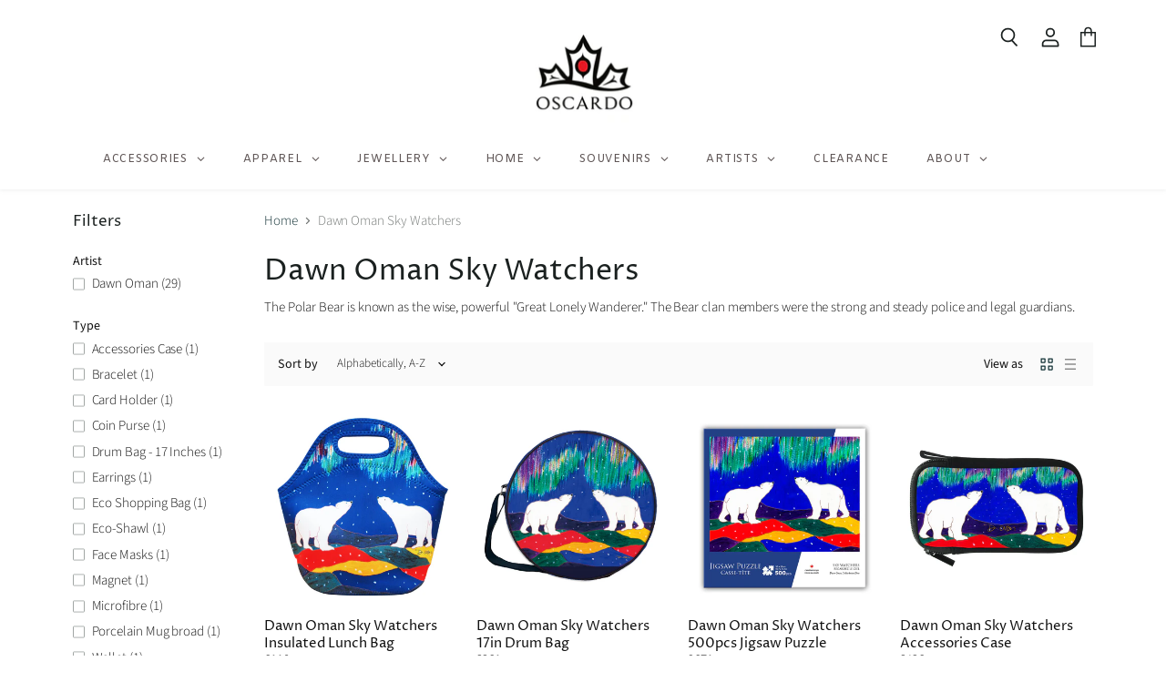

--- FILE ---
content_type: text/html; charset=utf-8
request_url: https://www.oscardo.com/collections/dawn-oman-sky-watchers
body_size: 87068
content:
<!doctype html>
<html class="no-js no-touch" lang="en">
  <head>
    <meta charset="utf-8">
    <meta http-equiv="X-UA-Compatible" content="IE=edge,chrome=1">
    <meta name="viewport" content="width=device-width,initial-scale=1" />

    <!-- Preconnect Domains -->
    <link rel="preconnect" href="https://cdn.shopify.com" crossorigin>
    <link rel="preconnect" href="https://fonts.shopify.com" crossorigin>
    <link rel="preconnect" href="https://monorail-edge.shopifysvc.com">

    
    

    <!-- Preload Assets -->
    <link rel="preload" href="//www.oscardo.com/cdn/shop/t/117/assets/api.js?v=158824355061918325371760975337" as="script">

    

    <link rel="preload" href="//www.oscardo.com/cdn/shop/t/117/assets/superstore.js?v=164845185954588757211760975337" as="script"><title>Dawn Oman Sky Watchers — Oscardo</title>

    
      <meta name="description" content="The Polar Bear is known as the wise, powerful &quot;Great Lonely Wanderer.&quot; The Bear clan members were the strong and steady police and legal guardians.">
    

    
  <link rel="shortcut icon" href="//www.oscardo.com/cdn/shop/files/favicon-32x32_32x32.png?v=1733930650" type="image/png">


    
      <link rel="canonical" href="https://www.oscardo.com/collections/dawn-oman-sky-watchers" />
    

    
    















<meta property="og:site_name" content="Oscardo">
<meta property="og:url" content="https://www.oscardo.com/collections/dawn-oman-sky-watchers">
<meta property="og:title" content="Dawn Oman Sky Watchers">
<meta property="og:type" content="website">
<meta property="og:description" content="The Polar Bear is known as the wise, powerful &quot;Great Lonely Wanderer.&quot; The Bear clan members were the strong and steady police and legal guardians.">




    
    
    

    
    
    <meta
      property="og:image"
      content="https://www.oscardo.com/cdn/shop/collections/9357_Sky_Watch_1200x1200.jpg?v=1729879563"
    />
    <meta
      property="og:image:secure_url"
      content="https://www.oscardo.com/cdn/shop/collections/9357_Sky_Watch_1200x1200.jpg?v=1729879563"
    />
    <meta property="og:image:width" content="1200" />
    <meta property="og:image:height" content="1200" />
    
    
    <meta property="og:image:alt" content="Dawn Oman Sky Watchers - Oscardo" />
  
















<meta name="twitter:title" content="Dawn Oman Sky Watchers">
<meta name="twitter:description" content="The Polar Bear is known as the wise, powerful &quot;Great Lonely Wanderer.&quot; The Bear clan members were the strong and steady police and legal guardians.">


    
    
    
      
      
      <meta name="twitter:card" content="summary">
    
    
    <meta
      property="twitter:image"
      content="https://www.oscardo.com/cdn/shop/collections/9357_Sky_Watch_1200x1200_crop_center.jpg?v=1729879563"
    />
    <meta property="twitter:image:width" content="1200" />
    <meta property="twitter:image:height" content="1200" />
    
    
    <meta property="twitter:image:alt" content="Dawn Oman Sky Watchers - Oscardo" />
  


    

    <link rel="preload" href="//www.oscardo.com/cdn/fonts/outfit/outfit_n3.8c97ae4c4fac7c2ea467a6dc784857f4de7e0e37.woff2" as="font" crossorigin="anonymous">

    
      <link rel="preload" as="style" href="//www.oscardo.com/cdn/shop/t/117/assets/theme.css?v=159277259652906729191762361182">
    

    <script>window.performance && window.performance.mark && window.performance.mark('shopify.content_for_header.start');</script><meta name="google-site-verification" content="LDBhAq6zB_mMtWRrVH1JM1qQX0CO_hMNc6XTiHfLrZA">
<meta name="google-site-verification" content="LDBhAq6zB_mMtWRrVH1JM1qQX0CO_hMNc6XTiHfLrZA">
<meta id="shopify-digital-wallet" name="shopify-digital-wallet" content="/6618737/digital_wallets/dialog">
<link rel="alternate" type="application/atom+xml" title="Feed" href="/collections/dawn-oman-sky-watchers.atom" />
<link rel="alternate" type="application/json+oembed" href="https://www.oscardo.com/collections/dawn-oman-sky-watchers.oembed">
<script async="async" src="/checkouts/internal/preloads.js?locale=en-CA"></script>
<script id="shopify-features" type="application/json">{"accessToken":"1fe358106f0e21f9d216a329727f8c52","betas":["rich-media-storefront-analytics"],"domain":"www.oscardo.com","predictiveSearch":true,"shopId":6618737,"locale":"en"}</script>
<script>var Shopify = Shopify || {};
Shopify.shop = "oscardo.myshopify.com";
Shopify.locale = "en";
Shopify.currency = {"active":"CAD","rate":"1.0"};
Shopify.country = "CA";
Shopify.theme = {"name":"SuperStore 20250410 - Volume Discount for WS","id":140052922442,"schema_name":"Superstore","schema_version":"5.3.1","theme_store_id":null,"role":"main"};
Shopify.theme.handle = "null";
Shopify.theme.style = {"id":null,"handle":null};
Shopify.cdnHost = "www.oscardo.com/cdn";
Shopify.routes = Shopify.routes || {};
Shopify.routes.root = "/";</script>
<script type="module">!function(o){(o.Shopify=o.Shopify||{}).modules=!0}(window);</script>
<script>!function(o){function n(){var o=[];function n(){o.push(Array.prototype.slice.apply(arguments))}return n.q=o,n}var t=o.Shopify=o.Shopify||{};t.loadFeatures=n(),t.autoloadFeatures=n()}(window);</script>
<script id="shop-js-analytics" type="application/json">{"pageType":"collection"}</script>
<script defer="defer" async type="module" src="//www.oscardo.com/cdn/shopifycloud/shop-js/modules/v2/client.init-shop-cart-sync_BN7fPSNr.en.esm.js"></script>
<script defer="defer" async type="module" src="//www.oscardo.com/cdn/shopifycloud/shop-js/modules/v2/chunk.common_Cbph3Kss.esm.js"></script>
<script defer="defer" async type="module" src="//www.oscardo.com/cdn/shopifycloud/shop-js/modules/v2/chunk.modal_DKumMAJ1.esm.js"></script>
<script type="module">
  await import("//www.oscardo.com/cdn/shopifycloud/shop-js/modules/v2/client.init-shop-cart-sync_BN7fPSNr.en.esm.js");
await import("//www.oscardo.com/cdn/shopifycloud/shop-js/modules/v2/chunk.common_Cbph3Kss.esm.js");
await import("//www.oscardo.com/cdn/shopifycloud/shop-js/modules/v2/chunk.modal_DKumMAJ1.esm.js");

  window.Shopify.SignInWithShop?.initShopCartSync?.({"fedCMEnabled":true,"windoidEnabled":true});

</script>
<script>(function() {
  var isLoaded = false;
  function asyncLoad() {
    if (isLoaded) return;
    isLoaded = true;
    var urls = ["https:\/\/www.improvedcontactform.com\/icf.js?shop=oscardo.myshopify.com","https:\/\/cdn1.avada.io\/flying-pages\/module.js?shop=oscardo.myshopify.com","https:\/\/cdn.jsdelivr.net\/gh\/yunmuqing\/tab-1.0.0@latest\/TnneA4W36det67xK.js?shop=oscardo.myshopify.com","https:\/\/seo.apps.avada.io\/avada-seo-installed.js?shop=oscardo.myshopify.com","https:\/\/customer-first-focus.b-cdn.net\/cffPCLoader_min.js?shop=oscardo.myshopify.com","https:\/\/size-guides.esc-apps-cdn.com\/1768321799-app.oscardo.myshopify.com.js?shop=oscardo.myshopify.com"];
    for (var i = 0; i < urls.length; i++) {
      var s = document.createElement('script');
      s.type = 'text/javascript';
      s.async = true;
      s.src = urls[i];
      var x = document.getElementsByTagName('script')[0];
      x.parentNode.insertBefore(s, x);
    }
  };
  if(window.attachEvent) {
    window.attachEvent('onload', asyncLoad);
  } else {
    window.addEventListener('load', asyncLoad, false);
  }
})();</script>
<script id="__st">var __st={"a":6618737,"offset":-18000,"reqid":"994455b9-e265-4596-afa6-be3b2186b7d5-1769910885","pageurl":"www.oscardo.com\/collections\/dawn-oman-sky-watchers","u":"fd1fe54b64a0","p":"collection","rtyp":"collection","rid":30662211};</script>
<script>window.ShopifyPaypalV4VisibilityTracking = true;</script>
<script id="captcha-bootstrap">!function(){'use strict';const t='contact',e='account',n='new_comment',o=[[t,t],['blogs',n],['comments',n],[t,'customer']],c=[[e,'customer_login'],[e,'guest_login'],[e,'recover_customer_password'],[e,'create_customer']],r=t=>t.map((([t,e])=>`form[action*='/${t}']:not([data-nocaptcha='true']) input[name='form_type'][value='${e}']`)).join(','),a=t=>()=>t?[...document.querySelectorAll(t)].map((t=>t.form)):[];function s(){const t=[...o],e=r(t);return a(e)}const i='password',u='form_key',d=['recaptcha-v3-token','g-recaptcha-response','h-captcha-response',i],f=()=>{try{return window.sessionStorage}catch{return}},m='__shopify_v',_=t=>t.elements[u];function p(t,e,n=!1){try{const o=window.sessionStorage,c=JSON.parse(o.getItem(e)),{data:r}=function(t){const{data:e,action:n}=t;return t[m]||n?{data:e,action:n}:{data:t,action:n}}(c);for(const[e,n]of Object.entries(r))t.elements[e]&&(t.elements[e].value=n);n&&o.removeItem(e)}catch(o){console.error('form repopulation failed',{error:o})}}const l='form_type',E='cptcha';function T(t){t.dataset[E]=!0}const w=window,h=w.document,L='Shopify',v='ce_forms',y='captcha';let A=!1;((t,e)=>{const n=(g='f06e6c50-85a8-45c8-87d0-21a2b65856fe',I='https://cdn.shopify.com/shopifycloud/storefront-forms-hcaptcha/ce_storefront_forms_captcha_hcaptcha.v1.5.2.iife.js',D={infoText:'Protected by hCaptcha',privacyText:'Privacy',termsText:'Terms'},(t,e,n)=>{const o=w[L][v],c=o.bindForm;if(c)return c(t,g,e,D).then(n);var r;o.q.push([[t,g,e,D],n]),r=I,A||(h.body.append(Object.assign(h.createElement('script'),{id:'captcha-provider',async:!0,src:r})),A=!0)});var g,I,D;w[L]=w[L]||{},w[L][v]=w[L][v]||{},w[L][v].q=[],w[L][y]=w[L][y]||{},w[L][y].protect=function(t,e){n(t,void 0,e),T(t)},Object.freeze(w[L][y]),function(t,e,n,w,h,L){const[v,y,A,g]=function(t,e,n){const i=e?o:[],u=t?c:[],d=[...i,...u],f=r(d),m=r(i),_=r(d.filter((([t,e])=>n.includes(e))));return[a(f),a(m),a(_),s()]}(w,h,L),I=t=>{const e=t.target;return e instanceof HTMLFormElement?e:e&&e.form},D=t=>v().includes(t);t.addEventListener('submit',(t=>{const e=I(t);if(!e)return;const n=D(e)&&!e.dataset.hcaptchaBound&&!e.dataset.recaptchaBound,o=_(e),c=g().includes(e)&&(!o||!o.value);(n||c)&&t.preventDefault(),c&&!n&&(function(t){try{if(!f())return;!function(t){const e=f();if(!e)return;const n=_(t);if(!n)return;const o=n.value;o&&e.removeItem(o)}(t);const e=Array.from(Array(32),(()=>Math.random().toString(36)[2])).join('');!function(t,e){_(t)||t.append(Object.assign(document.createElement('input'),{type:'hidden',name:u})),t.elements[u].value=e}(t,e),function(t,e){const n=f();if(!n)return;const o=[...t.querySelectorAll(`input[type='${i}']`)].map((({name:t})=>t)),c=[...d,...o],r={};for(const[a,s]of new FormData(t).entries())c.includes(a)||(r[a]=s);n.setItem(e,JSON.stringify({[m]:1,action:t.action,data:r}))}(t,e)}catch(e){console.error('failed to persist form',e)}}(e),e.submit())}));const S=(t,e)=>{t&&!t.dataset[E]&&(n(t,e.some((e=>e===t))),T(t))};for(const o of['focusin','change'])t.addEventListener(o,(t=>{const e=I(t);D(e)&&S(e,y())}));const B=e.get('form_key'),M=e.get(l),P=B&&M;t.addEventListener('DOMContentLoaded',(()=>{const t=y();if(P)for(const e of t)e.elements[l].value===M&&p(e,B);[...new Set([...A(),...v().filter((t=>'true'===t.dataset.shopifyCaptcha))])].forEach((e=>S(e,t)))}))}(h,new URLSearchParams(w.location.search),n,t,e,['guest_login'])})(!0,!0)}();</script>
<script integrity="sha256-4kQ18oKyAcykRKYeNunJcIwy7WH5gtpwJnB7kiuLZ1E=" data-source-attribution="shopify.loadfeatures" defer="defer" src="//www.oscardo.com/cdn/shopifycloud/storefront/assets/storefront/load_feature-a0a9edcb.js" crossorigin="anonymous"></script>
<script data-source-attribution="shopify.dynamic_checkout.dynamic.init">var Shopify=Shopify||{};Shopify.PaymentButton=Shopify.PaymentButton||{isStorefrontPortableWallets:!0,init:function(){window.Shopify.PaymentButton.init=function(){};var t=document.createElement("script");t.src="https://www.oscardo.com/cdn/shopifycloud/portable-wallets/latest/portable-wallets.en.js",t.type="module",document.head.appendChild(t)}};
</script>
<script data-source-attribution="shopify.dynamic_checkout.buyer_consent">
  function portableWalletsHideBuyerConsent(e){var t=document.getElementById("shopify-buyer-consent"),n=document.getElementById("shopify-subscription-policy-button");t&&n&&(t.classList.add("hidden"),t.setAttribute("aria-hidden","true"),n.removeEventListener("click",e))}function portableWalletsShowBuyerConsent(e){var t=document.getElementById("shopify-buyer-consent"),n=document.getElementById("shopify-subscription-policy-button");t&&n&&(t.classList.remove("hidden"),t.removeAttribute("aria-hidden"),n.addEventListener("click",e))}window.Shopify?.PaymentButton&&(window.Shopify.PaymentButton.hideBuyerConsent=portableWalletsHideBuyerConsent,window.Shopify.PaymentButton.showBuyerConsent=portableWalletsShowBuyerConsent);
</script>
<script data-source-attribution="shopify.dynamic_checkout.cart.bootstrap">document.addEventListener("DOMContentLoaded",(function(){function t(){return document.querySelector("shopify-accelerated-checkout-cart, shopify-accelerated-checkout")}if(t())Shopify.PaymentButton.init();else{new MutationObserver((function(e,n){t()&&(Shopify.PaymentButton.init(),n.disconnect())})).observe(document.body,{childList:!0,subtree:!0})}}));
</script>

<script>window.performance && window.performance.mark && window.performance.mark('shopify.content_for_header.end');</script>

    <script>
      document.documentElement.className=document.documentElement.className.replace(/\bno-js\b/,'js');
      if(window.Shopify&&window.Shopify.designMode)document.documentElement.className+=' in-theme-editor';
      if(('ontouchstart' in window)||window.DocumentTouch&&document instanceof DocumentTouch)document.documentElement.className=document.documentElement.className.replace(/\bno-touch\b/,'has-touch');
    </script>

    <script src="//www.oscardo.com/cdn/shop/t/117/assets/api.js?v=158824355061918325371760975337" defer></script>

    
      <link href="//www.oscardo.com/cdn/shop/t/117/assets/theme.css?v=159277259652906729191762361182" rel="stylesheet" type="text/css" media="all" />
    

    

    
    <script>
      window.Theme = window.Theme || {};
      window.Theme.version = '5.3.1';
      window.Theme.name = 'Superstore';
      window.Theme.routes = {
        "root_url": "/",
        "account_url": "/account",
        "account_login_url": "/account/login",
        "account_logout_url": "/account/logout",
        "account_register_url": "/account/register",
        "account_addresses_url": "/account/addresses",
        "collections_url": "/collections",
        "all_products_collection_url": "/collections/all",
        "search_url": "/search",
        "predictive_search_url": "/search/suggest",
        "cart_url": "/cart",
        "cart_add_url": "/cart/add",
        "cart_change_url": "/cart/change",
        "cart_clear_url": "/cart/clear",
        "product_recommendations_url": "/recommendations/products",
      };
    </script>
    

  <!-- BEGIN app block: shopify://apps/rimix-product-badges/blocks/rimix-helper/46f9dcab-fec8-4959-8563-b2334479cd94 -->
    <script id="rm-product-badges-scripts">
        window.RMPB_PLAN ={"name":"Starter","status":"ACTIVE"};
        window.RMPB_PRODUCTBADGES =[{"id":"695c331c72ea02faf9588687","status":"active","title":"new 2026","editorData":{"badgeType":"image_badge","badgePosition":"inside_image","badgeMargin":{"desktop":{"top":0,"bottom":0,"left":0,"right":0},"mobile":{"top":0,"bottom":0,"left":0,"right":0}},"badgeAlignment":{"desktop":"top_left","mobile":"top_left"},"badgePAlignment":{"desktop":"left","mobile":"left"},"badgeAlignmentCustom":{"desktop":{"bottom":"","horizontal":false,"left":0,"right":"","top":0,"vertical":false},"mobile":{"bottom":"","horizontal":false,"left":0,"right":"","top":0,"vertical":false}},"badgeShowOn":["desktop","mobile"],"badgeShowOnPage":["index","collection","list-collections","search","product","cart","page"],"animation":{"badgeAnimation":"none","badgeAnimationRepeat":"infinity","badgeAnimationTimes":5},"url":{"badgeUrl":"","badgeUrlTarget":"_blank"},"badgeTooltipText":{"default":""},"schedule":{"badgeScheduleStart":false,"badgeScheduleEnd":false,"badgeScheduleStartDate":"2025-01-18T20:26:19.379Z","badgeScheduleEndDate":"2025-01-18T20:26:19.383Z","badgeScheduleStartTime":"00:00","badgeScheduleEndTime":"00:00","startDateTime":"2025-01-18T05:00:00.000Z","endDateTime":"2025-01-18T05:00:00.000Z"},"condition":{"badgeApplyTo":["manual"],"badgeProductsManual":[{"id":"gid:\/\/shopify\/Product\/8087740186698","handle":"adam-lewis-gilakasla-thank-you-accessories-case","title":"Adam Lewis Gilakas'la (Thank You) Accessories Case","imageUrl":"https:\/\/cdn.shopify.com\/s\/files\/1\/0661\/8737\/files\/3442.jpg?v=1765900277","totalVariants":1,"variants":["gid:\/\/shopify\/ProductVariant\/43156847132746"]},{"id":"gid:\/\/shopify\/Product\/8109684424778","handle":"adam-lewis-gilakasla-thank-you-eco-shopping-bag","title":"Adam Lewis Gilakas'la (Thank You) Eco Shopping Bag","imageUrl":"https:\/\/cdn.shopify.com\/s\/files\/1\/0661\/8737\/files\/6348.jpg?v=1768861553","totalVariants":1,"variants":["gid:\/\/shopify\/ProductVariant\/43245341540426"]},{"id":"gid:\/\/shopify\/Product\/8114984714314","handle":"adam-lewis-gilakasla-thank-you-eco-scarf","title":"Adam Lewis Gilakas'la (Thank You) Eco-Scarf","imageUrl":"https:\/\/cdn.shopify.com\/s\/files\/1\/0661\/8737\/files\/ESCA003.jpg?v=1769618655","totalVariants":1,"variants":["gid:\/\/shopify\/ProductVariant\/43266124218442"]},{"id":"gid:\/\/shopify\/Product\/8115036913738","handle":"adam-lewis-gilakasla-thank-you-eco-shawl","title":"Adam Lewis Gilakas'la (Thank You) Eco-Shawl","imageUrl":"https:\/\/cdn.shopify.com\/s\/files\/1\/0661\/8737\/files\/ESHA003.jpg?v=1769627219","totalVariants":1,"variants":["gid:\/\/shopify\/ProductVariant\/43266400485450"]},{"id":"gid:\/\/shopify\/Product\/8087367581770","handle":"benjamin-chee-chee-friends-faux-rabbit-fur-throw-blanket","title":"Benjamin Chee Chee Friends Faux Rabbit Fur Throw Blanket","imageUrl":"https:\/\/cdn.shopify.com\/s\/files\/1\/0661\/8737\/files\/19020.jpg?v=1765831145","totalVariants":1,"variants":["gid:\/\/shopify\/ProductVariant\/43155313426506"]},{"id":"gid:\/\/shopify\/Product\/8087734517834","handle":"curtis-wilson-standing-together-accessories-case","title":"Curtis Wilson Standing Together Accessories Case","imageUrl":"https:\/\/cdn.shopify.com\/s\/files\/1\/0661\/8737\/files\/3438.jpg?v=1765900276","totalVariants":1,"variants":["gid:\/\/shopify\/ProductVariant\/43156828258378"]},{"id":"gid:\/\/shopify\/Product\/8115025641546","handle":"curtis-wilson-standing-together-canada-knitted-scarf","title":"Curtis Wilson Standing Together CANADA Knitted Scarf","imageUrl":"https:\/\/cdn.shopify.com\/s\/files\/1\/0661\/8737\/files\/KSCA002.jpg?v=1769624518","totalVariants":1,"variants":["gid:\/\/shopify\/ProductVariant\/43266339569738"]},{"id":"gid:\/\/shopify\/Product\/8057336725578","handle":"standing-together-5-x-3-ft-car-flag","title":"Curtis Wilson Standing Together Car flag","imageUrl":"https:\/\/cdn.shopify.com\/s\/files\/1\/0661\/8737\/files\/FLAG0002_a55daa6e-2d56-4467-bce8-f0e0d798c959.jpg?v=1769439395","totalVariants":1,"variants":["gid:\/\/shopify\/ProductVariant\/42724581998666"]},{"id":"gid:\/\/shopify\/Product\/8057332990026","handle":"curtis-wilson-standing-together-flag-1","title":"Curtis Wilson Standing Together flag","imageUrl":"https:\/\/cdn.shopify.com\/s\/files\/1\/0661\/8737\/files\/FLAG0001_b39c6988-a925-465b-8364-1c02f8524467.jpg?v=1769439394","totalVariants":1,"variants":["gid:\/\/shopify\/ProductVariant\/42724573544522"]},{"id":"gid:\/\/shopify\/Product\/8115022594122","handle":"curtis-wilson-standing-together-knitted-hat","title":"Curtis Wilson Standing Together Knitted Hat","imageUrl":"https:\/\/cdn.shopify.com\/s\/files\/1\/0661\/8737\/files\/KHAT001.jpg?v=1769624518","totalVariants":1,"variants":["gid:\/\/shopify\/ProductVariant\/43266332557386"]},{"id":"gid:\/\/shopify\/Product\/8087736975434","handle":"eruoma-awashish-niskak-geese-accessories-case","title":"Eruoma Awashish Niskak (Geese) Accessories Case","imageUrl":"https:\/\/cdn.shopify.com\/s\/files\/1\/0661\/8737\/files\/3440.jpg?v=1765900277","totalVariants":1,"variants":["gid:\/\/shopify\/ProductVariant\/43156833239114"]},{"id":"gid:\/\/shopify\/Product\/8109684719690","handle":"eruoma-awashish-niskak-geese-eco-shopping-bag","title":"Eruoma Awashish Niskak (Geese) Eco Shopping Bag","imageUrl":"https:\/\/cdn.shopify.com\/s\/files\/1\/0661\/8737\/files\/6346.jpg?v=1768861554","totalVariants":1,"variants":["gid:\/\/shopify\/ProductVariant\/43245343932490"]},{"id":"gid:\/\/shopify\/Product\/8114986418250","handle":"eruoma-awashish-niskak-geese-eco-scarf","title":"Eruoma Awashish Niskak (Geese) Eco-Scarf","imageUrl":"https:\/\/cdn.shopify.com\/s\/files\/1\/0661\/8737\/files\/ESCA004.jpg?v=1769618655","totalVariants":1,"variants":["gid:\/\/shopify\/ProductVariant\/43266126413898"]},{"id":"gid:\/\/shopify\/Product\/8115038748746","handle":"eruoma-awashish-niskak-geese-eco-shawl","title":"Eruoma Awashish Niskak (Geese) Eco-Shawl","imageUrl":"https:\/\/cdn.shopify.com\/s\/files\/1\/0661\/8737\/files\/ESHA004.jpg?v=1769627220","totalVariants":1,"variants":["gid:\/\/shopify\/ProductVariant\/43266408742986"]},{"id":"gid:\/\/shopify\/Product\/8087349526602","handle":"kim-mcdonough-celestial-bear-faux-rabbit-fur-throw-blanket","title":"Kim McDonough Celestial Bear Faux Rabbit Fur Throw Blanket","imageUrl":"https:\/\/cdn.shopify.com\/s\/files\/1\/0661\/8737\/files\/19018.jpg?v=1765831145","totalVariants":1,"variants":["gid:\/\/shopify\/ProductVariant\/43155277709386"]},{"id":"gid:\/\/shopify\/Product\/8087364534346","handle":"maxine-noel-eagles-gift-faux-rabbit-fur-throw-blanket","title":"Maxine Noel Eagle's Gift Faux Rabbit Fur Throw Blanket","imageUrl":"https:\/\/cdn.shopify.com\/s\/files\/1\/0661\/8737\/files\/19019.jpg?v=1765831145","totalVariants":1,"variants":["gid:\/\/shopify\/ProductVariant\/43155307495498"]},{"id":"gid:\/\/shopify\/Product\/8102949158986","handle":"maxine-noel-leaf-dancer-v-neck-tshirt","title":"Maxine Noel Leaf Dancer V-Neck Tshirt","imageUrl":"https:\/\/cdn.shopify.com\/s\/files\/1\/0661\/8737\/files\/8110.jpg?v=1767901291","totalVariants":7,"variants":["gid:\/\/shopify\/ProductVariant\/43215464235082","gid:\/\/shopify\/ProductVariant\/43215464267850","gid:\/\/shopify\/ProductVariant\/43215464300618","gid:\/\/shopify\/ProductVariant\/43215464333386","gid:\/\/shopify\/ProductVariant\/43215464366154","gid:\/\/shopify\/ProductVariant\/43215490187338","gid:\/\/shopify\/ProductVariant\/43215491498058"]},{"id":"gid:\/\/shopify\/Product\/8102967935050","handle":"maxine-noel-leaf-dancer-mother-earth-tshirt","title":"Maxine Noel Mother Earth V-neck Tshirt","imageUrl":"https:\/\/cdn.shopify.com\/s\/files\/1\/0661\/8737\/files\/8111.jpg?v=1767901682","totalVariants":7,"variants":["gid:\/\/shopify\/ProductVariant\/43215493267530","gid:\/\/shopify\/ProductVariant\/43215493300298","gid:\/\/shopify\/ProductVariant\/43215493333066","gid:\/\/shopify\/ProductVariant\/43215493365834","gid:\/\/shopify\/ProductVariant\/43215493398602","gid:\/\/shopify\/ProductVariant\/43215493431370","gid:\/\/shopify\/ProductVariant\/43215493464138"]},{"id":"gid:\/\/shopify\/Product\/8115035406410","handle":"maxine-noel-walk-beyond-eco-shawl","title":"Maxine Noel Walk Beyond  Eco-Shawl","imageUrl":"https:\/\/cdn.shopify.com\/s\/files\/1\/0661\/8737\/files\/ESHA001.jpg?v=1769627220","totalVariants":1,"variants":["gid:\/\/shopify\/ProductVariant\/43266392391754"]},{"id":"gid:\/\/shopify\/Product\/8087734222922","handle":"maxine-noel-walk-beyond-accessories-case","title":"Maxine Noel Walk Beyond Accessories Case","imageUrl":"https:\/\/cdn.shopify.com\/s\/files\/1\/0661\/8737\/files\/3439.jpg?v=1765900277","totalVariants":1,"variants":["gid:\/\/shopify\/ProductVariant\/43156827766858"]},{"id":"gid:\/\/shopify\/Product\/8109681279050","handle":"maxine-noel-walk-beyond-eco-shopping-bag","title":"Maxine Noel Walk Beyond Eco Shopping Bag","imageUrl":"https:\/\/cdn.shopify.com\/s\/files\/1\/0661\/8737\/files\/6345.jpg?v=1768861554","totalVariants":1,"variants":["gid:\/\/shopify\/ProductVariant\/43245334167626"]},{"id":"gid:\/\/shopify\/Product\/8010739417162","handle":"maxine-noel-walk-beyond-metallic-magnet","title":"Maxine Noel Walk Beyond Magnet","imageUrl":"https:\/\/cdn.shopify.com\/s\/files\/1\/0661\/8737\/files\/94068.jpg?v=1757534722","totalVariants":1,"variants":["gid:\/\/shopify\/ProductVariant\/42526124900426"]},{"id":"gid:\/\/shopify\/Product\/8115027247178","handle":"maxine-noel-walk-beyond-porcelain-mug-broad","title":"Maxine Noel Walk Beyond Porcelain Mug Broad","imageUrl":"https:\/\/cdn.shopify.com\/s\/files\/1\/0661\/8737\/files\/93003.jpg?v=1769626058","totalVariants":1,"variants":["gid:\/\/shopify\/ProductVariant\/43266349367370"]},{"id":"gid:\/\/shopify\/Product\/8012636815434","handle":"maxine-noel-walk-beyond-travel-mug","title":"Maxine Noel Walk Beyond Travel Mug","imageUrl":"https:\/\/cdn.shopify.com\/s\/files\/1\/0661\/8737\/files\/4671.jpg?v=1757615796","totalVariants":1,"variants":["gid:\/\/shopify\/ProductVariant\/42529755594826"]},{"id":"gid:\/\/shopify\/Product\/7876358307914","handle":"michelle-stoney-gitxsan-hand-accessories-case","title":"Michelle Stoney Healing Feather Accessories Case","imageUrl":"https:\/\/cdn.shopify.com\/s\/files\/1\/0661\/8737\/files\/3441.jpg?v=1765900277","totalVariants":1,"variants":["gid:\/\/shopify\/ProductVariant\/41877634089034"]},{"id":"gid:\/\/shopify\/Product\/8109684916298","handle":"michelle-stoney-healing-feather-eco-shopping-bag","title":"Michelle Stoney Healing Feather Eco Shopping Bag","imageUrl":"https:\/\/cdn.shopify.com\/s\/files\/1\/0661\/8737\/files\/6347.jpg?v=1768861554","totalVariants":1,"variants":["gid:\/\/shopify\/ProductVariant\/43245344391242"]},{"id":"gid:\/\/shopify\/Product\/8114980585546","handle":"michelle-stoney-healing-feather-eco-scarf","title":"Michelle Stoney Healing feather Eco-Scarf","imageUrl":"https:\/\/cdn.shopify.com\/s\/files\/1\/0661\/8737\/files\/ESCA002.jpg?v=1769618655","totalVariants":1,"variants":["gid:\/\/shopify\/ProductVariant\/43266119401546"]},{"id":"gid:\/\/shopify\/Product\/8115039010890","handle":"michelle-stoney-healing-feather-eco-shawl","title":"Michelle Stoney Healing feather Eco-Shawl","imageUrl":"https:\/\/cdn.shopify.com\/s\/files\/1\/0661\/8737\/files\/ESHA002.jpg?v=1769627220","totalVariants":1,"variants":["gid:\/\/shopify\/ProductVariant\/43266409267274"]},{"id":"gid:\/\/shopify\/Product\/8087376396362","handle":"pat-bruderer-bee-lieve-faux-rabbit-fur-throw-blanket","title":"Pat Bruderer Bee-lieve Faux Rabbit Fur Throw Blanket","imageUrl":"https:\/\/cdn.shopify.com\/s\/files\/1\/0661\/8737\/files\/19021_5fce1b48-3db6-4134-bcbf-0898b7d34f0e.jpg?v=1765922208","totalVariants":1,"variants":["gid:\/\/shopify\/ProductVariant\/43155330990154"]}],"badgeConditions":{"categories":[],"excludeCategories":[],"tags":[],"excludeTags":[],"inventory":"all","lowStock":1,"stockRange":{"from":0,"to":15},"newStatus":-1,"saleProduct":"none","priceRange":{"from":-1,"to":-1},"productTitle":""}},"cssRender":"BADGE_PREFIX.rm-product-badge-wrap .rm-product-badgeBADGE_SUFFIX{}BADGE_PREFIX.rm-product-badge-wrap .rm-product-badgeBADGE_SUFFIX{width: 70px;margin: 0px 0px 0px 0px;top: 0px; bottom: auto;left: 0px; right: auto;}@media(max-width: 767px){BADGE_PREFIX.rm-product-badge-wrap .rm-product-badgeBADGE_SUFFIX{width: 65px;margin: 0px 0px 0px 0px;top: 0px; bottom: auto;left: 0px; right: auto;}}","imageBadge":{"badgeImage":{"createdAt":"2025-05-01T14:19:47.917Z","id":"681383038d067aae925d34cc","imagePath":"\/storages\/oscardo.myshopify.com\/9vpdr4h3xe-new-badge.png","imageType":"image\/png","name":"9vpdr4h3xe-new-badge.png","shopEncode":"b3NjYXJkby5teXNob3BpZnkuY29t","updatedAt":"2025-05-01T14:19:47.917Z"},"badgeSize":{"desktop":{"width":70},"mobile":{"width":65},"unit":"px"}}},"shopEncode":"b3NjYXJkby5teXNob3BpZnkuY29t","createdAt":"2026-01-05T21:54:36.551Z","updatedAt":"2026-01-28T19:38:51.993Z"}];
        window.RMPB_COMPATIBLE_THEME ={"name":"Custom Theme","selectors":{"loop":{"wrapper":".productitem,.cart-item","image":".productitem--image,.cart-item--image-wrapper","title":".productitem--title,.cart-item--content-title","price":".productitem--price,.cart-item--content-price"},"single":{"image_watch":".product-gallery .product-gallery--viewer","image":".product-gallery .product-gallery--viewer","title":".product-details .product-title","price":".product-details .product-block--price"}}};
        window.RMQD_TEMPLATES ={"style_1":{"wrapper":"\u003cdiv id=\"[[QUANTITY_DISCOUNT_ID]]\" class=\"rm-quantity-discount-wrapper\"\u003e\n            \u003ch2 class=\"rm-quantity-discount-heading\"\u003e[[QUANTITY_DISCOUNT_HEADING]]\u003c\/h2\u003e\n            \u003cp class=\"rm-quantity-discount-description\"\u003e[[QUANTITY_DISCOUNT_DESCRIPTION]]\u003c\/p\u003e\n            \u003cdiv class=\"rm-quantity-discount-bundles\"\u003e\n                [[QUANTITY_DISCOUNT_BUNDLES]]\n            \u003c\/div\u003e\n            \u003c\/div\u003e","iconBuyNowButton":"\n                \u003csvg width=\"20\" height=\"20\" viewBox=\"0 0 20 20\" fill=\"none\" xmlns=\"http:\/\/www.w3.org\/2000\/svg\"\u003e\n                    \u003cpath d=\"M6 16C4.9 16 4.01 16.9 4.01 18C4.01 19.1 4.9 20 6 20C7.1 20 8 19.1 8 18C8 16.9 7.1 16 6 16ZM0 0V2H2L5.6 9.59L4.25 12.04C4.09 12.32 4 12.65 4 13C4 14.1 4.9 15 6 15H18V13H6.42C6.28 13 6.17 12.89 6.17 12.75L6.2 12.63L7.1 11H14.55C15.3 11 15.96 10.59 16.3 9.97L19.88 3.5C19.96 3.34 20 3.17 20 3C20 2.45 19.55 2 19 2H4.21L3.27 0H0ZM16 16C14.9 16 14.01 16.9 14.01 18C14.01 19.1 14.9 20 16 20C17.1 20 18 19.1 18 18C18 16.9 17.1 16 16 16Z\" fill=\"currentColor\" \/\u003e\n                \u003c\/svg\u003e","iconBuyNowLoadingButton":"\n            \u003csvg width=\"20\" height=\"20\" viewBox=\"0 0 50 50\" fill=\"none\" xmlns=\"http:\/\/www.w3.org\/2000\/svg\"\u003e\n                \u003ccircle cx=\"25\" cy=\"25\" r=\"20\" stroke=\"currentColor\" stroke-width=\"5\" opacity=\"0.2\" \/\u003e\n                \u003cpath d=\"M45 25a20 20 0 1 0-20 20\" stroke=\"currentColor\" stroke-width=\"5\" stroke-linecap=\"round\" \/\u003e\n            \u003c\/svg\u003e","bundleItem":"\u003cdiv class=\"rm-quantity-discount-item\" data-id=\"[[BUNDLE_ID]]\" data-active=\"[[BUNDLE_DEFAULT]]\"\u003e\n                \u003cdiv class=\"rm-quantity-discount-item-label\"\u003e[[BUNDLE_LABEL]]\u003c\/div\u003e\n                \u003cdiv class=\"rm-quantity-discount-item-heading\"\u003e\n                    \u003cdiv class=\"rm-quantity-discount-item-input\"\u003e\n                        \u003cdiv class=\"rm-quantity-discount-item-input-value\"\u003e\n                            \u003cinput id=\"rm-input-[[BUNDLE_INPUT_ID]]\" type=\"radio\" name=\"bundle\" form=\"rm-quantity-discount-form-[[BUNDLE_FORM_ID]]\"\n                                [[BUNDLE_CHECKED]]\n                                value=\"[[BUNDLE_VALUE]]\" \/\u003e\n                            \u003clabel for=\"rm-input-[[BUNDLE_INPUT_ID]]\"\u003e[[BUNDLE_TITLE]]\u003c\/label\u003e\n                        \u003c\/div\u003e\n                        \u003cdiv class=\"rm-quantity-discount-item-input-save-label\"\u003e[[BUNDLE_SAVE_LABEL]]\u003c\/div\u003e\n                    \u003c\/div\u003e\n                    \u003cdiv class=\"rm-quantity-discount-item-amount\"\u003e\n                        \u003cdiv\n                            class=\"rm-quantity-discount-item-total\"\u003e\u003c\/div\u003e\n                        \u003cdiv\n                            class=\"rm-quantity-discount-item-origin\"\u003e\u003c\/div\u003e\n                    \u003c\/div\u003e\n                \u003c\/div\u003e\n                [[BUNDLE_PRODUCT_VARIANTS_WRAPPER]]\n            \u003c\/div\u003e","bundleItemVariants":"\u003cdiv class=\"rm-quantity-discount-item-variants\" data-show-variant=\"[[SHOW_VARIANT_SELECTION]]\"\u003e\n            [[BUNDLE_PRODUCT_VARIANTS]]\n        \u003c\/div\u003e","bundleItemVariant":"\u003cdiv class=\"rm-quantity-discount-item-variant-item\"\u003e\n            \u003cdiv class=\"rm-quantity-discount-item-variant-label\"\u003e#[[BUNDLE_ITEM_NO]]\u003c\/div\u003e\n            \u003cselect class=\"rm-quantity-discount-item-variant-item-option\" name=\"id\" form=\"rm-quantity-discount-form-[[BUNDLE_FORM_ID]]\"\u003e\n                [[BUNDLE_ITEM_VARIANT_OPTIONS]]\n            \u003c\/select\u003e\n        \u003c\/div\u003e"}};
        window.RMQD_QUANTITY_DISCOUNTS =[];
        window.RMQD_HIDE_QUANTITY =null;
        window.RMPB_TIMEZONE ="America\/New_York";
        window.RMPB_BASEURL ="https:\/\/rmpb.rimixbuilder.dev";
        window.RMPB_SHOP_DOMAIN ="https:\/\/www.oscardo.com";
        window.RMPB_SHOP_LOCALE = "en";
        window.RMPB_PRODUCT =null;
        window.RMPB_WATCH_SINGLE_GALLERY = parseInt(300);
        window.RMPB_PAGE_TYPE = "collection";

        window.RMPB_FIX_LANGUAGE ="no";
        window.RMPB_MAIN_LANGUAGE ="en";
        window.RMPB_USE_TITLE ="no";
        window.RMPB_CUSTOM_HANDLE ="a[href*=\"\/products\/\"]:not([data-rmpb=\"loaded\"]),[data-href]:not([data-rmpb=\"loaded\"])";
        window.RMPB_VARIANT_BASED_CONDITION ="no";

        window.RMPB_MONEY_FORMAT ="\u003cspan class=money\u003e${{amount}} CAD";
        window.RMPB_MONEY_FORMAT_CURRENCY ="\u003cspan class=money\u003e${{amount}} CAD";

        window.RMPB_ROUTES = {
            cart_add_url: "\/cart\/add.js",
            cart_change_url: "\/cart\/change.js",
            cart_update_url: "\/cart\/update.js",
        };

        const rm_get_shop_cdn = (() => {
            let cached = null;
            return () => cached || (cached = document.querySelector('link[rel="stylesheet"][href*="' + Shopify.cdnHost + '"][href*="/assets/"]')?.href.split('/assets/')[0] + '/assets/' || null);
        })();

        window.RMPB_SHOP_CDN = rm_get_shop_cdn()
    </script>
    <script src="https://cdn.shopify.com/extensions/019b7c96-3428-7696-b664-76a79a3ae5da/rimix-product-badges-214/assets/product-badges.js" defer="defer"></script>
    <link href="//cdn.shopify.com/extensions/019b7c96-3428-7696-b664-76a79a3ae5da/rimix-product-badges-214/assets/product-badges.css" rel="stylesheet" type="text/css" media="all" />

    
        <template id="rm-template-product-badge-695c331c72ea02faf9588687">
                    <div id="rm-product-badge-695c331c72ea02faf9588687" class="rm-product-badge"
                         data-type="image_badge"
                         data-position="inside_image"
                         data-alignment-desktop="top_left"
                         data-alignment-mobile="top_left"
                         data-palignment-desktop="left"
                         data-palignment-mobile="left"
                         data-show-on="desktop,mobile"
                         data-animation="none"><img width="100%" height="100%"
                                     data-src="https://rmpb.rimixbuilder.dev/storages/oscardo.myshopify.com/9vpdr4h3xe-new-badge.png"
                                     alt="new 2026"><div class="rm-badge-tooltip"></div>
                    </div>
                </template><style id="rm-pattern-badge-styles">
            
        </style>
        <style id="rm-badge-styles">
            .rm-product-badge-wrap .rm-product-badge#rm-product-badge-695c331c72ea02faf9588687{}.rm-product-badge-wrap .rm-product-badge#rm-product-badge-695c331c72ea02faf9588687{width: 70px;margin: 0px 0px 0px 0px;top: 0px; bottom: auto;left: 0px; right: auto;}@media(max-width: 767px){.rm-product-badge-wrap .rm-product-badge#rm-product-badge-695c331c72ea02faf9588687{width: 65px;margin: 0px 0px 0px 0px;top: 0px; bottom: auto;left: 0px; right: auto;}}
        </style>
    

    
    <script src="https://cdn.shopify.com/extensions/019b7c96-3428-7696-b664-76a79a3ae5da/rimix-product-badges-214/assets/quantity-discount.js" defer="defer"></script>
    <link href="//cdn.shopify.com/extensions/019b7c96-3428-7696-b664-76a79a3ae5da/rimix-product-badges-214/assets/quantity-discount.css" rel="stylesheet" type="text/css" media="all" />
    
    
    

    <style id="rm-badge-custom-styles">.productitem--image .rm-product-badge img{
  visibility: visible !important;
 position: static;
  transform: none;
}</style><!-- END app block --><!-- BEGIN app block: shopify://apps/persistent-cart/blocks/script_js/4ce05194-341e-4641-aaf4-5a8dad5444cb --><script>
  window.cffPCLiquidPlaced = true;
</script>







  
  
  <script defer src="https://cdn.shopify.com/extensions/019a793c-ad27-7882-8471-201b37e34f5e/persistent-cart-66/assets/cffPC.production.min.js" onerror="this.onerror=null;this.remove();var s=document.createElement('script');s.defer=true;s.src='https://customer-first-focus.b-cdn.net/cffPC.production.min.js';document.head.appendChild(s);"></script>




<!-- END app block --><!-- BEGIN app block: shopify://apps/globo-mega-menu/blocks/app-embed/7a00835e-fe40-45a5-a615-2eb4ab697b58 -->
<link href="//cdn.shopify.com/extensions/019c08e6-4e57-7c02-a6cb-a27823536122/menufrontend-308/assets/main-navigation-styles.min.css" rel="stylesheet" type="text/css" media="all" />
<link href="//cdn.shopify.com/extensions/019c08e6-4e57-7c02-a6cb-a27823536122/menufrontend-308/assets/theme-styles.min.css" rel="stylesheet" type="text/css" media="all" />
<script type="text/javascript" hs-ignore data-cookieconsent="ignore" data-ccm-injected>
document.getElementsByTagName('html')[0].classList.add('globo-menu-loading');
window.GloboMenuConfig = window.GloboMenuConfig || {}
window.GloboMenuConfig.curLocale = "en";
window.GloboMenuConfig.shop = "oscardo.myshopify.com";
window.GloboMenuConfig.GloboMenuLocale = "en";
window.GloboMenuConfig.locale = "en";
window.menuRootUrl = "";
window.GloboMenuCustomer = false;
window.GloboMenuAssetsUrl = 'https://cdn.shopify.com/extensions/019c08e6-4e57-7c02-a6cb-a27823536122/menufrontend-308/assets/';
window.GloboMenuFilesUrl = '//www.oscardo.com/cdn/shop/files/';
window.GloboMenuLinklists = {"main-menu": [{'url' :"\/collections\/gifts-and-souvenirs", 'title': "By Category"},{'url' :"\/collections\/artist-collection-products", 'title': "By Artists"},{'url' :"\/collections\/clearance", 'title': "Clearance"},{'url' :"\/pages\/corporate-products", 'title': "Custom Products"},{'url' :"\/pages\/about-us", 'title': "About Us"},{'url' :"\/pages\/wholesale", 'title': "Wholesale"}],"footer": [{'url' :"\/", 'title': "Home"},{'url' :"\/pages\/wholesale", 'title': "Wholesale"},{'url' :"\/pages\/return-and-shipping-policies", 'title': "Return\/Exchange and Shipping Policies"},{'url' :"\/pages\/terms-and-conditions", 'title': "Terms of Service"},{'url' :"\/policies\/refund-policy", 'title': "Refund policy"}],"shop-by-category": [{'url' :"\/collections\/artist-collection-products", 'title': "Artist Collections"},{'url' :"\/collections\/gifts-and-souvenirs", 'title': "Gifts \u0026 Souvenirs"},{'url' :"\/collections\/copper-reflections", 'title': "Copper Reflections"},{'url' :"\/collections\/fashion-umbrellas", 'title': "Fashion Umbrellas"},{'url' :"\/pages\/corporate-products", 'title': "Custom Products"},{'url' :"\/pages\/artist-royalties", 'title': "Artist Royalties"}],"maxine-noel": [{'url' :"\/collections\/maxine-noel-dreamcatcher", 'title': "Dreamcatcher"},{'url' :"\/collections\/maxine-noel-eagles-gift", 'title': "Eagle's Gift"},{'url' :"\/collections\/maxine-noel-friends", 'title': "Friends"},{'url' :"\/collections\/hope", 'title': "Hope"},{'url' :"\/collections\/maxine-noel-leaf-dancer", 'title': "Leaf Dancer"},{'url' :"\/collections\/maxine-noel-not-forgotten", 'title': "Not Forgotten"},{'url' :"\/collections\/mother-earth", 'title': "Mother Earth"},{'url' :"\/collections\/maxine-noel-mother-winter", 'title': "Mother Winter"},{'url' :"\/collections\/maxine-noel-rainmaker", 'title': "Rainmaker"},{'url' :"\/collections\/maxine-noel-spirit-of-the-woodlands", 'title': "Spirit of the Woodlands"},{'url' :"\/collections\/maxine-noel-the-embrace", 'title': "The Embrace"},{'url' :"\/collections\/maxine-noel-night-1", 'title': "Night"},{'url' :"\/collections\/maxine-noel-family-circle", 'title': "Family Circle"},{'url' :"\/collections\/maxine-noel-walk-beyond", 'title': "Walk Beyond"}],"norval-morrisseau": [{'url' :"\/collections\/norval-morrisseau-woodland-floral", 'title': "Woodland Floral"},{'url' :"\/collections\/norval-morrisseau-man-changes-into-thunderbird", 'title': "Man Changing into Thunderbird"},{'url' :"\/collections\/norval-morrisseau-mother-and-child", 'title': "Mother \u0026 Child"},{'url' :"\/collections\/norval-morrisseau-moose-harmony", 'title': "Moose Harmony"},{'url' :"\/collections\/floral-on-yellow", 'title': "Floral on Yellow"},{'url' :"\/collections\/giant-moose", 'title': "Giant Moose"},{'url' :"\/collections\/self-portrait", 'title': "Self Portrait"},{'url' :"\/collections\/flowers-and-birds", 'title': "Flowers and Birds"}],"maxine-noel-1": [{'url' :"\/collections\/maxine-noel-friends", 'title': "Friends"},{'url' :"\/collections\/maxine-noel-rainmaker", 'title': "Rainmaker"},{'url' :"\/collections\/maxine-noel-dreamcatcher", 'title': "Dreamcatcher"},{'url' :"\/collections\/dolphin-soulmate", 'title': "Dolphin Soulmate"},{'url' :"\/collections\/maxine-noel-mother-winter", 'title': "Mother Winter"},{'url' :"\/collections\/maxine-noel-the-embrace", 'title': "The Embrace"},{'url' :"\/collections\/hope", 'title': "Hope"}],"watches": [{'url' :"\/collections\/watches-artist-watches", 'title': "Artist Watches"}],"scarves-and-shawls": [{'url' :"\/collections\/eco-scarves", 'title': "Eco-Scarves"},{'url' :"\/collections\/eco-shawls", 'title': "Eco Shawls"}],"totes-and-pouches": [{'url' :"\/collections\/totes-pouches-eco-bags-pouches", 'title': "Eco-Bags \u0026 Pouches"},{'url' :"\/collections\/insulated-lunch-bags", 'title': "Insulated Lunch Bags"},{'url' :"\/collections\/totes-pouches-i-was-a-water-bottle-bags", 'title': "I Was a Water Bottle Bags"},{'url' :"\/collections\/drum-bags", 'title': "Drum Bags"}],"rings": [{'url' :"\/collections\/rings-artist-copper-rings", 'title': "CROS | Artist Copper Rings"},{'url' :"\/collections\/crf-colorful-floral-rings", 'title': "CRF | Flower Rings"},{'url' :"\/collections\/alaska-rings", 'title': "CRAK | Alaska Rings"},{'url' :"\/collections\/copper-rings", 'title': "CRN | Copper Rings"},{'url' :"\/collections\/rings-colourful-rings", 'title': "CRC | Colourful Rings"},{'url' :"\/collections\/rings-colourful-lynn-bean-rings", 'title': "CRY | Colourful Lynn Bean Rings"},{'url' :"\/collections\/rings-colourful-northwest-native-rings", 'title': "CRV | Colourful Northwest Native Rings"},{'url' :"\/collections\/rings-magnetic-rings", 'title': "CMR | Magnetic Rings"}],"roy-henry-vickers": [{'url' :"\/collections\/roy-henry-vickers-eagle-heart", 'title': "Eagle Heart "},{'url' :"\/collections\/roy-henry-vickers-raven", 'title': "Raven"},{'url' :"\/collections\/roy-henry-vickers-raven-1", 'title': "White Raven"}],"alex-janvier": [{'url' :"\/collections\/alex-janvier-morning-star", 'title': "Morning Star"}],"andy-everson": [{'url' :"\/collections\/andy-everson-the-beginning", 'title': "The Beginning"},{'url' :"\/collections\/andy-everson-the-story-is-in-the-soil", 'title': "The Story is in the Soil"},{'url' :"\/collections\/andy-everson-transcendence", 'title': "Transcendence"},{'url' :"\/collections\/andy-everson-maple-leaf", 'title': "Maple Leaf"},{'url' :"\/collections\/andy-everson-confession-to-the-moon", 'title': "Confessions to the Moon"}],"benjamin-chee-chee": [{'url' :"\/collections\/benjamin-chee-chee-friends", 'title': "Friends"},{'url' :"\/collections\/benjamin-chee-chee-good-morning", 'title': "Good Morning"},{'url' :"\/collections\/benjamin-chee-chee-learning", 'title': "Learning"}],"bill-reid": [{'url' :"\/collections\/bill-reid-children-of-the-raven", 'title': "Children of the Raven"}],"cecil-youngfox": [{'url' :"\/collections\/cecil-youngfox-joyous-motherhood", 'title': "Joyous Motherhood"}],"curtis-wilson": [{'url' :"\/collections\/standing-together", 'title': "Standing Together"},{'url' :"\/collections\/killer-whale-crosshatch", 'title': "Killer Whale Crosshatch"}],"daphne-odjig": [{'url' :"\/collections\/daphne-odjig-and-some-watched-the-sunset", 'title': "And Some Watched the Sunset"},{'url' :"\/collections\/daphne-odjig-pow-wow-dancer", 'title': "Pow Wow Dancer"}],"dawn-oman": [{'url' :"\/collections\/dawn-oman-inukshuk-1", 'title': "Inukshuk"},{'url' :"\/collections\/dawn-oman-sky-watchers", 'title': "Sky Watchers"},{'url' :"\/collections\/dawn-oman-alpha-bear", 'title': "Alpha Bear"},{'url' :"\/collections\/dawn-oman-sping-bear", 'title': "Spring Bear"},{'url' :"\/collections\/dawn-oman-polar-bears", 'title': "Polar Bears"}],"francis-dick": [{'url' :"\/collections\/celebration-of-life", 'title': "Celebration of Life"},{'url' :"\/collections\/peace-love-and-happiness", 'title': "Peace Love and Happiness"},{'url' :"\/collections\/raven", 'title': "Raven"},{'url' :"\/collections\/francis-dick-hummingbird", 'title': "Hummingbird"},{'url' :"\/collections\/eagle-freedom", 'title': "Eagle Freedom"}],"james-jacko": [{'url' :"\/collections\/james-jacko-tree-of-life", 'title': "Tree of Life"},{'url' :"\/collections\/medicine-turtle", 'title': "Medicine Turtle"},{'url' :"\/collections\/james-jacko-crane", 'title': "Crane"},{'url' :"\/collections\/james-jacko-celebration-of-creation", 'title': "Celebration of Creation"}],"james-johnson": [{'url' :"\/collections\/james-johnson-love-birds", 'title': "Love Birds"},{'url' :"\/collections\/james-johnson-bentwood-box", 'title': "Bentwood Box"},{'url' :"\/collections\/james-johnson-skull", 'title': "Skull"}],"jamie-sterritt": [{'url' :"\/collections\/jamie-sterritt-salmon", 'title': "Salmon"},{'url' :"\/collections\/jamie-sterritt-eagle", 'title': "Eagle"}],"john-rombough": [{'url' :"\/collections\/bear", 'title': "Bear"},{'url' :"\/collections\/john-rombough-moose", 'title': "Moose"},{'url' :"\/collections\/john-rombough-hummingbird", 'title': "Hummingbird"},{'url' :"\/collections\/john-rombough-calling", 'title': "Calling"},{'url' :"\/collections\/john-rombough-moment", 'title': "Moment"},{'url' :"\/collections\/john-rombough-remember", 'title': "Remember"},{'url' :"\/collections\/john-rombough-guardians", 'title': "Guardians"},{'url' :"\/collections\/john-rombough-teachings", 'title': "Teachings"}],"kenojuak-ashevak": [{'url' :"\/collections\/enchanted-owl", 'title': "Enchanted Owl"},{'url' :"\/collections\/owl-bouquet", 'title': "Owl's Bouquet"},{'url' :"\/collections\/luminous-char", 'title': "Luminous Char"},{'url' :"\/collections\/floral-passage", 'title': "Floral Passage"}],"lawren-harris": [{'url' :"\/collections\/lake-and-mountains", 'title': "Lake and Mountains"},{'url' :"\/collections\/mount-lefroy", 'title': "Mount Lefroy"},{'url' :"\/collections\/red-house-in-winter", 'title': "Red House in Winter"}],"leah-dorion": [{'url' :"\/collections\/leah-dorion-breath-of-life", 'title': "Breath of Life"},{'url' :"\/collections\/leah-dorion-strong-earth-woman", 'title': "Strong Earth Woman"},{'url' :"\/collections\/leah-dorion-dancing-women", 'title': "Dancing Women"},{'url' :"\/collections\/guidance-moon", 'title': "Guidance Moon"},{'url' :"\/collections\/leah-dorion-wahkotowin-turtle", 'title': "Wahkotowin Turtle"},{'url' :"\/collections\/leah-dorion-infinite-love", 'title': "Infinite Love"},{'url' :"\/collections\/leah-dorion-fall-winds-of-change", 'title': "Leah Dorion - Fall Winds of Change"}],"artist-collections": [{'url' :"\/collections\/alex-janvier", 'title': "Alex Janvier"},{'url' :"\/collections\/benjamin-chee-chee", 'title': "Benjamin Chee Chee"},{'url' :"\/collections\/bill-reid", 'title': "Bill Reid"},{'url' :"\/collections\/cecil-youngfox", 'title': "Cecil Youngfox"},{'url' :"\/collections\/cody-houle", 'title': "Cody Houle"},{'url' :"\/collections\/curtis-wilson", 'title': "Curtis Wilson"},{'url' :"\/collections\/daphne-odjig", 'title': "Daphne Odjig"},{'url' :"\/collections\/dawn-oman", 'title': "Dawn Oman"},{'url' :"\/collections\/deb-malcolm", 'title': "Deb Malcolm"},{'url' :"\/collections\/delree-dumont", 'title': "Delree Dumont"},{'url' :"\/collections\/don-chase", 'title': "Don Chase"},{'url' :"\/collections\/emily-kewageshig", 'title': "Emily Kewageshig"},{'url' :"\/collections\/francis-dick", 'title': "Francis Dick"},{'url' :"\/collections\/james-jacko", 'title': "James Jacko"},{'url' :"\/collections\/james-johnson", 'title': "James Johnson"},{'url' :"\/collections\/jamie-sterritt", 'title': "Jamie Sterritt"},{'url' :"\/collections\/jessica-somers", 'title': "Jessica Somers"},{'url' :"\/collections\/jessie-oonark", 'title': "Jessie Oonark"},{'url' :"\/collections\/john-rombough", 'title': "John Rombough"},{'url' :"\/collections\/kim-mcdonough", 'title': "Kim McDonough"},{'url' :"\/collections\/kenojuak-ashevak", 'title': "Kenojuak Ashevak"},{'url' :"\/collections\/lawren-harris", 'title': "Lawren Harris"},{'url' :"\/collections\/leah-dorion", 'title': "Leah Dorion"},{'url' :"\/collections\/maxine-noel", 'title': "Maxine Noel"},{'url' :"\/collections\/michelle-stoney", 'title': "Michelle Stoney"},{'url' :"\/collections\/norval-morrisseau", 'title': "Norval Morrisseau"},{'url' :"\/collections\/pat-bruderer", 'title': "Pat Bruderer"},{'url' :"\/collections\/roy-henry-vickers", 'title': "Roy Henry Vickers"},{'url' :"\/collections\/by-oscardo", 'title': "Special Collections"}],"by-oscardo": [{'url' :"\/collections\/fall-leaves-collection", 'title': "Fall Leaves Collection"},{'url' :"\/collections\/medicine-wheel", 'title': "Medicine Wheel Collection"},{'url' :"\/collections\/world-war-women", 'title': "World War Women"}],"apparel": [{'url' :"\/collections\/t-shirt", 'title': "T-Shirts"},{'url' :"\/collections\/hooded-sweat-shirts", 'title': "Hoodies"},{'url' :"\/collections\/art-socks", 'title': "Socks"}],"gifts-and-souvenirs": [{'url' :"\/collections\/accessories", 'title': "Accessories"},{'url' :"\/collections\/apparel", 'title': "Apparel"},{'url' :"\/collections\/jewellery", 'title': "Jewellery"},{'url' :"\/collections\/souvenirs", 'title': "Souvenirs"},{'url' :"\/collections\/home", 'title': "Home"}],"handbags-accessories": [{'url' :"\/collections\/wallets-coin-purses", 'title': "Wallets \u0026 Coin Purses"},{'url' :"\/collections\/travel-wallets-coint-purses", 'title': "Travel Wallets \u0026 Coin Purses"},{'url' :"\/collections\/round-coin-purses", 'title': "Round Coin Purses"},{'url' :"\/collections\/card-holders", 'title': "Card Holders"},{'url' :"\/collections\/mens-wallet", 'title': "Men's Wallet"},{'url' :"\/collections\/art-bags-1", 'title': "Art Bags"},{'url' :"\/collections\/travel-organizers", 'title': "Travel Organizers"},{'url' :"\/collections\/cosmetic-bag-sets", 'title': "Cosmetic Bag Sets"},{'url' :"\/collections\/crossbody-purse", 'title': "Crossbody Purses"},{'url' :"\/collections\/convertible-crossbody-bag", 'title': "Convertible Crossbody Bags"},{'url' :"\/collections\/shoulder-bags", 'title': "Shoulder Bags"},{'url' :"\/collections\/hip-packs", 'title': "Hip Packs"},{'url' :"\/collections\/laptop-bags", 'title': "Laptop Bags"},{'url' :"\/collections\/phone-bags", 'title': "Phone Bags"}],"children": [{'url' :"\/collections\/children-baby-towel-wash-mitt-sets", 'title': "Baby Bibs \u0026 Towels"},{'url' :"\/collections\/baby-blankets", 'title': "Baby Blankets"}],"home-decor": [{'url' :"\/collections\/plush-throws", 'title': "Plush Throws"},{'url' :"\/collections\/home-decor-magnets", 'title': "Magnets"},{'url' :"\/collections\/metallic-magnets-1", 'title': "Metallic Magnets"},{'url' :"\/collections\/home-decor-glass-ornaments", 'title': "Glass Ornaments"}],"drinkware": [{'url' :"\/collections\/porcelain-mugs-slender", 'title': "Porcelain Mugs Slender"},{'url' :"\/collections\/porcelain-mugs-broad", 'title': "Porcelain Mugs Broad"},{'url' :"\/collections\/drinkware-travel-mug", 'title': "Travel Mugs"},{'url' :"\/collections\/tumblers", 'title': "Tumblers"},{'url' :"\/collections\/stainless-steel-bottles-with-sleeves", 'title': "Stainless Steel Water Bottles with Sleeves"},{'url' :"\/collections\/double-wall-glass-mugs", 'title': "Double-Wall Glass Mugs"},{'url' :"\/collections\/double-wall-glasses", 'title': "Double-Wall Glass"},{'url' :"\/collections\/drinkware-small-glasses", 'title': "Small Glasses"}],"accessories": [{'url' :"\/collections\/scarves-and-shawls", 'title': "Scarves \u0026 Shawls"},{'url' :"\/collections\/ties", 'title': "Ties"},{'url' :"\/collections\/apparel-baseball-caps", 'title': "Baseball caps"},{'url' :"\/collections\/winter-wear", 'title': "Winter Wear"},{'url' :"\/collections\/organizers", 'title': "Organizers"},{'url' :"\/collections\/wallets", 'title': "Wallets"},{'url' :"\/collections\/umbrellas", 'title': "Umbrellas"},{'url' :"\/collections\/bags", 'title': "Bags"},{'url' :"\/collections\/lanyards", 'title': "Lanyards"}],"key-holders": [{'url' :"\/collections\/metallic-key-holders", 'title': "Artist Metallic Key Holders"},{'url' :"\/collections\/photoframe-key-holders-1", 'title': "Photoframe Key holders"}],"gift-umbrellas": [{'url' :"\/collections\/gift-umbrellas-artist-collapsible-umbrellas", 'title': "Collapsible Umbrellas"}],"kitchen": [{'url' :"\/collections\/aprons-1", 'title': "Aprons"},{'url' :"\/collections\/tea-towels", 'title': "Tea towels"},{'url' :"\/collections\/insulated-lunch-bags", 'title': "Lunch Bag"},{'url' :"\/collections\/oven-mitts", 'title': "Oven Mitts"},{'url' :"\/collections\/eco-dish-cloths", 'title': "Eco Dish Cloths"},{'url' :"\/collections\/eco-food-wrap", 'title': "Eco Food Wraps"}],"displays-packaging": [{'url' :"\/collections\/gifts-displays", 'title': "Display Units"}],"fashion-umbrellas": [{'url' :"\/collections\/umbrellas", 'title': "Umbrellas"}],"don-chase": [{'url' :"\/collections\/salmon-hunter", 'title': "Salmon Hunter"},{'url' :"\/collections\/don-chase-bear-spirit", 'title': "Bear Spirit"},{'url' :"\/collections\/don-chase-spirit-fish", 'title': "Spirit Fish"}],"deb-malcolm": [{'url' :"\/collections\/silver-threads", 'title': "Silver Threads"}],"emily-kewageshig": [{'url' :"\/collections\/emily-kewageshig-gifts-from-creator", 'title': "Gifts from Creator"},{'url' :"\/collections\/emily-kewageshig-a-skirt-with-a-story", 'title': "A Skirt with a Story"}],"jessica-somers": [{'url' :"\/collections\/jessica-comers-eagle", 'title': "Eagle"},{'url' :"\/collections\/jessica-somers-wolf", 'title': "Wolf"},{'url' :"\/collections\/jessica-somers-sasquatch", 'title': "Sasquatch"}],"cody-houle": [{'url' :"\/collections\/cody-houle-grand-river-harmony", 'title': "Grand River Harmony"},{'url' :"\/collections\/cody-houle-seven-grandfather-teachings", 'title': "Seven Grandfather Teachings"},{'url' :"\/collections\/cody-houle-a-family-reimagined", 'title': "A Family Reimagined"}],"michelle-stoney": [{'url' :"\/collections\/michelle-stoney-gitxsan-hand", 'title': "Gitxsan Hand"},{'url' :"\/collections\/healing-feather", 'title': "Healing feather"}],"special-collections": [{'url' :"\/collections\/fall-leaves-collection", 'title': "Fall Leaves Collection"},{'url' :"\/collections\/medicine-wheel", 'title': "Medicine Wheel"},{'url' :"\/collections\/world-war-women", 'title': "World War Women"}],"customer-account-main-menu": [{'url' :"\/", 'title': "Shop"},{'url' :"https:\/\/account.oscardo.com\/orders?locale=en\u0026region_country=CA", 'title': "Orders"}],"delree-dumont": [{'url' :"\/collections\/delree-dumont-moon-whispers-dance", 'title': "The Moon Whispers...Dance"}],"kim-mcdonough": [{'url' :"\/collections\/kim-mcdonough-celestial-bear", 'title': "Celestial Bear"}],"pat-bruderer": [{'url' :"\/collections\/pat-bruderer-bee-lieve", 'title': "Bee-Lieve"}],"winter-wear": [{'url' :"\/collections\/tuques-1", 'title': "Tuques"},{'url' :"\/collections\/embroidered-knitted-hats", 'title': "Knitted Hats"},{'url' :"\/collections\/winter-thermal-hats", 'title': "Thermal Hats"},{'url' :"\/collections\/microfleece-neckwarmers", 'title': "Microfleece Neckwarmers"},{'url' :"\/collections\/mittens", 'title': "Mittens"}],"wallets": [{'url' :"\/collections\/wallets-coin-purses", 'title': "Wallets"},{'url' :"\/collections\/zip-around-wallets", 'title': "Zip-around Wallets"},{'url' :"\/collections\/card-holders", 'title': "Card Holders"},{'url' :"\/collections\/coin-purses", 'title': "Coin Purses"},{'url' :"\/collections\/coin-wallets", 'title': "Zip-around Coin wallets"},{'url' :"\/collections\/mens-wallet", 'title': "Bifold Wallets"},{'url' :"\/collections\/travel-wallets-coint-purses", 'title': "Travel Wallets"},{'url' :"\/collections\/zip-around-card-wallets", 'title': "Zip-around Card Wallets"}],"organizers": [{'url' :"\/collections\/eco-zip-pouches-1", 'title': "Cotton Zip Pouches"},{'url' :"\/collections\/recycled-zip-pouches", 'title': "Recycled Eco Zip Pouches"},{'url' :"\/collections\/accessories-case", 'title': "Accessories cases"}],"bags": [{'url' :"\/collections\/art-bags-1", 'title': "Art bags"},{'url' :"\/collections\/convertible-crossbody-bag", 'title': "Convertible Crossbody Bags"},{'url' :"\/collections\/phone-bags", 'title': "Phone Bags"},{'url' :"\/collections\/packable-travel-bags", 'title': "Travel bags"},{'url' :"\/collections\/totes-pouches-eco-bags-pouches", 'title': "Cotton Eco Bags"},{'url' :"\/collections\/eco-bags", 'title': "Eco Bags"},{'url' :"\/collections\/cosmetic-bag-sets", 'title': "Cosmetic Bag Sets"},{'url' :"\/collections\/laptop-bags", 'title': "Laptop Bags"},{'url' :"\/collections\/drum-bags", 'title': "Drum Bags"},{'url' :"\/collections\/halfmoon-shoulder-bags", 'title': "Halfmoon Shoulder Bags"},{'url' :"\/collections\/foldaway-totes", 'title': "Foldaway Totes"},{'url' :"\/collections\/eco-reusable-shopping-bags", 'title': "Eco-Shopping Bags"}],"t-shirt": [{'url' :"\/collections\/v-neck-t-shirts", 'title': "V-neck T-shirts"},{'url' :"\/collections\/youth-t-shirts", 'title': "Youth T-shirts"},{'url' :"\/collections\/apparel-artist-tshirts", 'title': "T-shirt"}],"jewellery": [{'url' :"\/collections\/charm-necklaces", 'title': "Charm Necklaces"},{'url' :"\/collections\/gallery-collection", 'title': "Gallery Collection"},{'url' :"\/collections\/iron-on-patches", 'title': "Iron-on Patches"},{'url' :"\/collections\/pins-1", 'title': "Pins"},{'url' :"\/collections\/dome-glass-jewellery", 'title': "Dome Glass Jewellery"}],"tabletop_accessories": [{'url' :"\/collections\/ceramic-trivets", 'title': "Ceramic Trivets"},{'url' :"\/collections\/kitchen-coasters", 'title': "Coasters"},{'url' :"\/collections\/trinket-trays", 'title': "Trinket Dishes"}],"home": [{'url' :"\/collections\/drinkware", 'title': "Drinkware"},{'url' :"\/collections\/tabletop_accessories", 'title': "Serveware"},{'url' :"\/collections\/household", 'title': "Household"},{'url' :"\/collections\/kitchen", 'title': "Kitchen"},{'url' :"\/collections\/children-baby-towel-wash-mitt-sets", 'title': "Bibs"},{'url' :"\/collections\/home-decor-glass-ornaments", 'title': "Seasonal Décor"},{'url' :"\/collections\/blankets", 'title': "Blankets"}],"household": [{'url' :"\/collections\/eco-reusable-shopping-bags", 'title': "Eco Shopping Bags"},{'url' :"\/collections\/travel-laundry-bag", 'title': "Laundry Bags"},{'url' :"\/collections\/microfiber-glass-cleaners", 'title': "Microfiber Glass Cleaners"},{'url' :"\/collections\/eco-dish-cloths", 'title': "Eco Dish Cloth "},{'url' :"\/collections\/eco-food-wrap", 'title': "Eco Food Wrap"}],"magnets": [{'url' :"\/collections\/home-decor-magnets", 'title': "Magnets"},{'url' :"\/collections\/metallic-magnets-1", 'title': "Metallic Magnets"}],"magnetic-note-pads": [{'url' :"\/collections\/magnetic-note-pad", 'title': "Magnetic Note Pads"}],"journals": [{'url' :"\/collections\/accessories-journals", 'title': "Journals"}],"souvenirs": [{'url' :"\/collections\/art-cards", 'title': "Art Cards"},{'url' :"\/collections\/key-chains", 'title': "Key Chains"},{'url' :"\/collections\/jigsaw-puzzles", 'title': "Jigsaw Puzzles"},{'url' :"\/collections\/magnetic-note-pad", 'title': "Magnetic Notepads"},{'url' :"\/collections\/accessories-journals", 'title': "Journals"},{'url' :"\/collections\/vinyl-stickers", 'title': "Vinyl Stickers"},{'url' :"\/collections\/magnets", 'title': "Magnets"}],"vegan-leather-jewellery": [{'url' :"\/collections\/leather-earrings", 'title': "Vegan Leather Earrings"},{'url' :"\/collections\/vegan-leather-bracelets", 'title': "Vegan Leather Bracletes"},{'url' :"\/collections\/leather-necklace", 'title': "Vegan Leather necklaces"}],"dome-glass-jewellery": [{'url' :"\/collections\/dome-glass-earrings", 'title': "Dome Glass Earrings"},{'url' :"\/collections\/dome-glass-necklaces", 'title': "Dome Glass Necklaces"},{'url' :"\/collections\/dome-glass-bracelets", 'title': "Dome Glass Bracelets"},{'url' :"\/collections\/leatherette-bracelet", 'title': "Leatherette Bracelet"}],"blankets": [{'url' :"\/collections\/plush-throws", 'title': "Fur Throw Blankets"},{'url' :"\/collections\/baby-blankets", 'title': "Baby Blankets"}],"gallery-collection": [{'url' :"\/collections\/gallery-collection-jewelry", 'title': "Earrings"},{'url' :"\/collections\/gallery-collection-bracelets", 'title': "Bracelets"}],"testing": [{'url' :"\/pages\/wholesale", 'title': "testing"}],"adam-lewis": [{'url' :"\/collections\/gilakas-la-thank-you", 'title': "Gilakas’la \/ Thank you"}],"eruoma-awashish": [{'url' :"\/collections\/niskak-geese", 'title': "Niskak (Geese)"}]}
window.GloboMenuConfig.is_app_embedded = true;
window.showAdsInConsole = true;
</script>

<style>.globo-menu-loading .site-navigation > ul.navmenu.navmenu-depth-1.wholesale {visibility:hidden;opacity:0}.globo-menu-loading .mobile-nav-content > ul.navmenu.navmenu-depth-1.wholesale {visibility:hidden;opacity:0}</style><script hs-ignore data-cookieconsent="ignore" data-ccm-injected type="text/javascript">
  window.GloboMenus = window.GloboMenus || [];
  var menuKey = 78239;
  window.GloboMenus[menuKey] = window.GloboMenus[menuKey] || {};
  window.GloboMenus[menuKey].id = menuKey;window.GloboMenus[menuKey].replacement = {"type":"selector","main_menu_selector":".site-navigation > ul.navmenu.navmenu-depth-1.wholesale","mobile_menu_selector":".mobile-nav-content > ul.navmenu.navmenu-depth-1.wholesale"};window.GloboMenus[menuKey].type = "main";
  window.GloboMenus[menuKey].schedule = {"enable":false,"from":"0","to":"0"};
  window.GloboMenus[menuKey].settings ={"font":{"tab_fontsize":"14","menu_fontsize":"12","tab_fontfamily":"Amiko","tab_fontweight":"700","menu_fontfamily":"Amiko","menu_fontweight":"regular","tab_fontfamily_2":"Lato","menu_fontfamily_2":"Lato","submenu_text_fontsize":"13","tab_fontfamily_custom":false,"menu_fontfamily_custom":false,"submenu_text_fontfamily":"Amiko","submenu_text_fontweight":"regular","submenu_heading_fontsize":"14","submenu_text_fontfamily_2":"Arimo","submenu_heading_fontfamily":"Amiko","submenu_heading_fontweight":"700","submenu_description_fontsize":"12","submenu_heading_fontfamily_2":"Bitter","submenu_description_fontfamily":"Amiko","submenu_description_fontweight":"600","submenu_text_fontfamily_custom":false,"submenu_description_fontfamily_2":"Indie Flower","submenu_heading_fontfamily_custom":false,"submenu_description_fontfamily_custom":false},"color":{"menu_text":"rgba(95, 86, 86, 1)","menu_border":"rgba(15, 15, 15, 0)","submenu_text":"#313131","atc_text_color":"#FFFFFF","submenu_border":"#d1d1d1","menu_background":"rgba(255, 255, 255, 0)","menu_text_hover":"#f6f1f1","sale_text_color":"#ffffff","submenu_heading":"#ae2828","tab_heading_color":"#202020","soldout_text_color":"#757575","submenu_background":"rgba(255, 255, 255, 1)","submenu_text_hover":"#000000","submenu_description":"#969696","atc_background_color":"#1F1F1F","atc_text_color_hover":"#FFFFFF","tab_background_hover":"#d9d9d9","menu_background_hover":"rgba(29, 29, 29, 0.16)","sale_background_color":"#ec523e","soldout_background_color":"#d5d5d5","tab_heading_active_color":"#000000","submenu_description_hover":"#4d5bcd","atc_background_color_hover":"#000000"},"general":{"align":"center","login":true,"border":true,"logout":true,"search":false,"account":true,"trigger":"hover","register":true,"atcButton":false,"max_width":null,"indicators":true,"responsive":"768","transition":"fade","orientation":"horizontal","menu_padding":"20","carousel_loop":true,"hidewatermark":false,"mobile_border":true,"mobile_trigger":"click_toggle","submenu_border":true,"tab_lineheight":"30","menu_lineheight":"50","lazy_load_enable":false,"transition_delay":"150","transition_speed":"300","carousel_auto_play":true,"dropdown_lineheight":"30","linklist_lineheight":"30","mobile_sticky_header":true,"desktop_sticky_header":true,"mobile_hide_linklist_submenu":false},"language":{"name":"Name","sale":"Sale","send":"Send","view":"View details","email":"Email","phone":"Phone Number","search":"Search for...","message":"Message","sold_out":"Sold out","add_to_cart":"Add to cart"}};
  window.GloboMenus[menuKey].itemsLength = 7;
</script><script type="template/html" id="globoMenu78239HTML"><ul class="gm-menu gm-menu-78239 gm-bordered gm-mobile-bordered gm-has-retractor gm-submenu-align-center gm-menu-trigger-hover gm-transition-fade" data-menu-id="78239" data-transition-speed="300" data-transition-delay="150">
<li style="--gm-item-custom-color:rgba(87, 86, 86, 1);--gm-item-custom-hover-color:rgba(255, 255, 255, 1);--gm-item-custom-background-color:rgba(255, 255, 255, 0);--gm-item-custom-hover-background-color:rgba(190, 8, 8, 1);" data-gmmi="0" data-gmdi="0" class="gm-item gm-level-0 gm-has-submenu gm-submenu-mega gm-submenu-align-full has-custom-color"><a class="gm-target" title="BY CATEGORY" href="/collections/gifts-and-souvenirs"><span class="gm-text">BY CATEGORY</span><span class="gm-retractor"></span></a><div 
      class="gm-submenu gm-mega gm-submenu-bordered" 
      style=""
    ><div style="" class="submenu-background"></div>
      <ul class="gm-grid">
<li class="gm-item gm-grid-item gmcol-full gm-has-submenu">
    <div class="gm-tabs gm-tabs-left"><ul class="gm-tab-links">
<li class="gm-item gm-has-submenu gm-active" data-tab-index="0"><a class="gm-target" title="Accessories" href="/collections/accessories"><span class="gm-text">Accessories</span><span class="gm-retractor"></span></a></li>
<li class="gm-item gm-has-submenu" data-tab-index="1"><a class="gm-target" title="Apparel" href="/collections/apparel"><span class="gm-text">Apparel</span><span class="gm-retractor"></span></a></li>
<li class="gm-item gm-has-submenu" data-tab-index="2"><a class="gm-target" title="Jewellery" href="/collections/jewellery"><span class="gm-text">Jewellery</span><span class="gm-retractor"></span></a></li>
<li class="gm-item gm-has-submenu" data-tab-index="3"><a class="gm-target" title="Home" href="/collections/home"><span class="gm-text">Home</span><span class="gm-retractor"></span></a></li>
<li class="gm-item gm-has-submenu" data-tab-index="4"><a class="gm-target" title="Souvenirs" href="/collections/souviners"><span class="gm-text">Souvenirs</span><span class="gm-retractor"></span></a></li></ul>
    <ul class="gm-tab-contents">
<li data-tab-index="0" class="gm-tab-content hc gm-active"><ul class="gm-tab-panel">
<li class="gm-item gm-grid-item gmcol-3 gm-has-submenu"><ul style="--columns:1" class="gm-links">
<li class="gm-item gm-heading"><a class="gm-target" title="Scarves &amp; Shawls" href="/collections/scarves-and-shawls"><span class="gm-text">Scarves & Shawls</span></a>
</li>
<li class="gm-item"><a class="gm-target" title="Eco Scarves" href="https://www.oscardo.com/collections/eco-scarves"><span class="gm-text">Eco Scarves</span></a>
</li>
<li class="gm-item"><a class="gm-target" title="Eco Shawls" href="https://www.oscardo.com/collections/eco-shawls"><span class="gm-text">Eco Shawls</span></a>
</li>
<li class="gm-item gm-heading"><a class="gm-target" title="Ties" href="https://www.oscardo.com/collections/ties"><span class="gm-text">Ties</span></a>
</li>
<li class="gm-item gm-heading"><a class="gm-target" title="Baseball Caps" href="https://www.oscardo.com/collections/apparel-baseball-caps"><span class="gm-text">Baseball Caps</span></a>
</li>
<li class="gm-item gm-heading"><a class="gm-target" title="Lanyards" href="/collections/lanyards"><span class="gm-text">Lanyards</span></a>
</li></ul>
</li>
<li class="gm-item gm-grid-item gmcol-3 gm-has-submenu"><ul style="--columns:1" class="gm-links">
<li class="gm-item gm-heading"><a class="gm-target" title="Winter Wear" href="/collections/winter-wear"><span class="gm-text">Winter Wear</span></a>
</li>
<li class="gm-item"><a class="gm-target" title="Tuques" href="/collections/tuques-1"><span class="gm-text">Tuques</span></a>
</li>
<li class="gm-item"><a class="gm-target" title="Knitted Hats" href="/collections/embroidered-knitted-hats"><span class="gm-text">Knitted Hats</span></a>
</li>
<li class="gm-item"><a class="gm-target" title="Thermal Hats" href="/collections/winter-thermal-hats"><span class="gm-text">Thermal Hats</span></a>
</li>
<li class="gm-item"><a class="gm-target" title="Microfleece Neckwarmers" href="/collections/microfleece-neckwarmers"><span class="gm-text">Microfleece Neckwarmers</span></a>
</li>
<li class="gm-item"><a class="gm-target" title="Mittens" href="/collections/mittens"><span class="gm-text">Mittens</span></a>
</li>
<li class="gm-item gm-heading"><a class="gm-target" title="Organizers" href="/collections/organizers"><span class="gm-text">Organizers</span></a>
</li>
<li class="gm-item"><a class="gm-target" title="Cotton Zip Pouches" href="/collections/eco-zip-pouches-1"><span class="gm-text">Cotton Zip Pouches</span></a>
</li>
<li class="gm-item"><a class="gm-target" title="Recycled Eco Zip Pouches" href="/collections/recycled-zip-pouches"><span class="gm-text">Recycled Eco Zip Pouches</span></a>
</li>
<li class="gm-item"><a class="gm-target" title="Accessories Cases" href="/collections/accessories-case"><span class="gm-text">Accessories Cases</span></a>
</li></ul>
</li>
<li class="gm-item gm-grid-item gmcol-3 gm-has-submenu"><ul style="--columns:1" class="gm-links">
<li class="gm-item gm-heading"><a class="gm-target" title="Wallets" href="/collections/wallets"><span class="gm-text">Wallets</span></a>
</li>
<li class="gm-item"><a class="gm-target" title="Wallets" href="/collections/wallets-coin-purses"><span class="gm-text">Wallets</span></a>
</li>
<li class="gm-item"><a class="gm-target" title="Zip-around Wallets" href="/collections/zip-around-wallets"><span class="gm-text">Zip-around Wallets</span></a>
</li>
<li class="gm-item"><a class="gm-target" title="Zip-around Coin Wallets" target="_blank" href="https://www.oscardo.com/collections/coin-wallets"><span class="gm-text">Zip-around Coin Wallets</span></a>
</li>
<li class="gm-item"><a class="gm-target" title="Zip-around Card Wallets" href="/collections/zip-around-card-wallets"><span class="gm-text">Zip-around Card Wallets</span></a>
</li>
<li class="gm-item"><a class="gm-target" title="Bi-fold Wallets" href="/collections/mens-wallet"><span class="gm-text">Bi-fold Wallets</span></a>
</li>
<li class="gm-item"><a class="gm-target" title="Card Holders" href="/collections/card-holders"><span class="gm-text">Card Holders</span></a>
</li>
<li class="gm-item"><a class="gm-target" title="Coin Purses" href="/collections/coin-purses"><span class="gm-text">Coin Purses</span></a>
</li>
<li class="gm-item"><a class="gm-target" title="Travel Wallets" href="/collections/travel-wallets-coint-purses"><span class="gm-text">Travel Wallets</span></a>
</li>
<li class="gm-item gm-heading"><a class="gm-target" title="Umbrellas" href="/collections/gift-umbrellas-artist-collapsible-umbrellas"><span class="gm-text">Umbrellas</span></a>
</li></ul>
</li>
<li class="gm-item gm-grid-item gmcol-3 gm-has-submenu"><ul style="--columns:1" class="gm-links">
<li class="gm-item gm-heading"><a class="gm-target" title="Bags" href="/collections/bags"><span class="gm-text">Bags</span></a>
</li>
<li class="gm-item"><a class="gm-target" title="Art Bags" href="/collections/art-bags-1"><span class="gm-text">Art Bags</span></a>
</li>
<li class="gm-item"><a class="gm-target" title="Convertible Crossbody Bags" href="/collections/convertible-crossbody-bag"><span class="gm-text">Convertible Crossbody Bags</span></a>
</li>
<li class="gm-item"><a class="gm-target" title="Phone Bags" href="/collections/phone-bags"><span class="gm-text">Phone Bags</span></a>
</li>
<li class="gm-item"><a class="gm-target" title="Packable Travel Bags" href="/collections/packable-travel-bags"><span class="gm-text">Packable Travel Bags</span></a>
</li>
<li class="gm-item"><a class="gm-target" title="Eco Bags" href="/collections/eco-bags"><span class="gm-text">Eco Bags</span></a>
</li>
<li class="gm-item"><a class="gm-target" title="Cotton Eco Bags" href="/collections/totes-pouches-eco-bags-pouches"><span class="gm-text">Cotton Eco Bags</span></a>
</li>
<li class="gm-item"><a class="gm-target" title="Cosmetic Bag Sets" href="/collections/cosmetic-bag-sets"><span class="gm-text">Cosmetic Bag Sets</span></a>
</li>
<li class="gm-item"><a class="gm-target" title="Laptop Bags" href="/collections/laptop-bags"><span class="gm-text">Laptop Bags</span></a>
</li>
<li class="gm-item"><a class="gm-target" title="Drum Bags" href="/collections/drum-bags"><span class="gm-text">Drum Bags</span></a>
</li>
<li class="gm-item"><a class="gm-target" title="Halfmoon Shoulder Bags" href="/collections/halfmoon-shoulder-bags"><span class="gm-text">Halfmoon Shoulder Bags</span></a>
</li>
<li class="gm-item"><a class="gm-target" title="Foldaway Totes" href="/collections/foldaway-totes"><span class="gm-text">Foldaway Totes</span></a>
</li>
<li class="gm-item"><a class="gm-target" title="Eco Shopping Bags" href="/collections/eco-reusable-shopping-bags"><span class="gm-text">Eco Shopping Bags</span></a>
</li></ul>
</li></ul>
</li>
<li data-tab-index="1" class="gm-tab-content hc"><ul class="gm-tab-panel">
<li class="gm-item gm-grid-item gmcol-3 gm-has-submenu"><ul style="--columns:1" class="gm-links">
<li class="gm-item gm-heading"><a class="gm-target" title="T-shirts" href="/collections/t-shirt"><span class="gm-text">T-shirts</span></a>
</li>
<li class="gm-item"><a class="gm-target" title="T-shirts" href="/collections/apparel-artist-tshirts"><span class="gm-text">T-shirts</span></a>
</li>
<li class="gm-item"><a class="gm-target" title="V-neck T-shirts" href="/collections/v-neck-t-shirts"><span class="gm-text">V-neck T-shirts</span></a>
</li>
<li class="gm-item"><a class="gm-target" title="Youth T-shirts" href="/collections/youth-t-shirts"><span class="gm-text">Youth T-shirts</span></a>
</li></ul>
</li>
<li class="gm-item gm-grid-item gmcol-3 gm-has-submenu"><ul style="--columns:1" class="gm-links">
<li class="gm-item gm-heading"><a class="gm-target" title="Hoodies" href="/collections/hooded-sweat-shirts"><span class="gm-text">Hoodies</span></a>
</li>
<li class="gm-item gm-heading"><a class="gm-target" title="Socks" href="/collections/art-socks"><span class="gm-text">Socks</span></a>
</li></ul>
</li></ul>
</li>
<li data-tab-index="2" class="gm-tab-content hc"><ul class="gm-tab-panel">
<li class="gm-item gm-grid-item gmcol-3 gm-has-submenu"><ul style="--columns:1" class="gm-links">
<li class="gm-item gm-heading"><a class="gm-target" title="Charm Necklaces" href="/collections/charm-necklaces"><span class="gm-text">Charm Necklaces</span></a>
</li>
<li class="gm-item gm-heading"><a class="gm-target" title="Gallery Collection" href="https://www.oscardo.com/collections/gallery-collection?grid_list=grid-view"><span class="gm-text">Gallery Collection</span></a>
</li>
<li class="gm-item"><a class="gm-target" title="Earrings" href="/collections/gallery-collection-jewelry"><span class="gm-text">Earrings</span></a>
</li>
<li class="gm-item"><a class="gm-target" title="Bracelets" href="/collections/gallery-collection-bracelets"><span class="gm-text">Bracelets</span></a>
</li>
<li class="gm-item gm-heading"><a class="gm-target" title="Iron-on Patches" href="/collections/iron-on-patches"><span class="gm-text">Iron-on Patches</span></a>
</li>
<li class="gm-item gm-heading"><a class="gm-target" title="Pins" href="/collections/pins-1"><span class="gm-text">Pins</span></a>
</li></ul>
</li>
<li class="gm-item gm-grid-item gmcol-3 gm-has-submenu"><ul style="--columns:1" class="gm-links">
<li class="gm-item gm-heading"><a class="gm-target" title="Dome Glass Jewellery" href="/collections/dome-glass-jewellery"><span class="gm-text">Dome Glass Jewellery</span></a>
</li>
<li class="gm-item"><a class="gm-target" title="Dome Glass Earrings" href="/collections/dome-glass-earrings"><span class="gm-text">Dome Glass Earrings</span></a>
</li>
<li class="gm-item"><a class="gm-target" title="Dome Glass Bracelets" href="/collections/dome-glass-bracelets"><span class="gm-text">Dome Glass Bracelets</span></a>
</li>
<li class="gm-item"><a class="gm-target" title="Dome Glass Necklaces" href="/collections/dome-glass-necklaces"><span class="gm-text">Dome Glass Necklaces</span></a>
</li>
<li class="gm-item"><a class="gm-target" title="Leatherette Bracelet" href="/collections/leatherette-bracelet"><span class="gm-text">Leatherette Bracelet</span></a>
</li></ul>
</li></ul>
</li>
<li data-tab-index="3" class="gm-tab-content hc"><ul class="gm-tab-panel">
<li class="gm-item gm-grid-item gmcol-3 gm-has-submenu"><ul style="--columns:1" class="gm-links">
<li class="gm-item gm-heading"><a class="gm-target" title="Drinkware" href="/collections/drinkware"><span class="gm-text">Drinkware</span></a>
</li>
<li class="gm-item"><a class="gm-target" title="Porcelain Mugs Slender" href="/collections/porcelain-mugs-slender"><span class="gm-text">Porcelain Mugs Slender</span></a>
</li>
<li class="gm-item"><a class="gm-target" title="Porcelain Mugs Broad" href="/collections/porcelain-mugs-broad"><span class="gm-text">Porcelain Mugs Broad</span></a>
</li>
<li class="gm-item"><a class="gm-target" title="Travel Mugs" href="/collections/drinkware-travel-mug"><span class="gm-text">Travel Mugs</span></a>
</li>
<li class="gm-item"><a class="gm-target" title="Tumblers" href="/collections/tumblers"><span class="gm-text">Tumblers</span></a>
</li>
<li class="gm-item"><a class="gm-target" title="Stainless Steel Bottles with Sleeves" href="/collections/stainless-steel-bottles-with-sleeves"><span class="gm-text">Stainless Steel Bottles with Sleeves</span></a>
</li>
<li class="gm-item"><a class="gm-target" title="Double-Wall Glass Mugs" href="/collections/double-wall-glass-mugs"><span class="gm-text">Double-Wall Glass Mugs</span></a>
</li>
<li class="gm-item"><a class="gm-target" title="Double-Wall Glasses" href="https://www.oscardo.com/collections/double-wall-glasses?grid_list=grid-view&filter.v.price.gte=&filter.v.price.lte="><span class="gm-text">Double-Wall Glasses</span></a>
</li>
<li class="gm-item"><a class="gm-target" title="Small Glasses" href="/collections/drinkware-small-glasses"><span class="gm-text">Small Glasses</span></a>
</li>
<li class="gm-item gm-heading"><a class="gm-target" title="Bibs" href="/collections/children-baby-towel-wash-mitt-sets"><span class="gm-text">Bibs</span></a>
</li></ul>
</li>
<li class="gm-item gm-grid-item gmcol-3 gm-has-submenu"><ul style="--columns:1" class="gm-links">
<li class="gm-item gm-heading"><a class="gm-target" title="Tabletop Accessories" href="https://www.oscardo.com/collections/tabletop_accessories"><span class="gm-text">Tabletop Accessories</span></a>
</li>
<li class="gm-item"><a class="gm-target" title="Ceramic Trivets" href="/collections/ceramic-trivets"><span class="gm-text">Ceramic Trivets</span></a>
</li>
<li class="gm-item"><a class="gm-target" title="Coasters" href="/collections/kitchen-coasters"><span class="gm-text">Coasters</span></a>
</li>
<li class="gm-item"><a class="gm-target" title="Trinket Dishes" href="/collections/trinket-trays"><span class="gm-text">Trinket Dishes</span></a>
</li>
<li class="gm-item gm-heading"><a class="gm-target" title="Seasonal Décor" href="/collections/serveware"><span class="gm-text">Seasonal Décor</span></a>
</li>
<li class="gm-item"><a class="gm-target" title="Glass Ornaments" href="/collections/home-decor-glass-ornaments"><span class="gm-text">Glass Ornaments</span></a>
</li>
<li class="gm-item gm-heading"><a class="gm-target" title="Blankets" href="/collections/blankets"><span class="gm-text">Blankets</span></a>
</li>
<li class="gm-item"><a class="gm-target" title="Throw Blankets" href="/collections/plush-throws"><span class="gm-text">Throw Blankets</span></a>
</li>
<li class="gm-item"><a class="gm-target" title="Baby Blankets" href="/collections/baby-blankets"><span class="gm-text">Baby Blankets</span></a>
</li></ul>
</li>
<li class="gm-item gm-grid-item gmcol-3 gm-has-submenu"><ul style="--columns:1" class="gm-links">
<li class="gm-item gm-heading"><a class="gm-target" title="Household" href="/collections/household"><span class="gm-text">Household</span></a>
</li>
<li class="gm-item"><a class="gm-target" title="Eco Shopping Bags" href="/collections/eco-reusable-shopping-bags"><span class="gm-text">Eco Shopping Bags</span></a>
</li>
<li class="gm-item"><a class="gm-target" title="Travel Laundry Bags" href="/collections/travel-laundry-bag"><span class="gm-text">Travel Laundry Bags</span></a>
</li>
<li class="gm-item"><a class="gm-target" title="Microfibre Glass Cleaners" href="/collections/microfiber-glass-cleaners"><span class="gm-text">Microfibre Glass Cleaners</span></a>
</li>
<li class="gm-item"><a class="gm-target" title="Eco Dish Cloths" href="/collections/eco-dish-cloths"><span class="gm-text">Eco Dish Cloths</span></a>
</li>
<li class="gm-item"><a class="gm-target" title="Eco Food Wrap" href="/collections/eco-food-wrap"><span class="gm-text">Eco Food Wrap</span></a>
</li></ul>
</li>
<li class="gm-item gm-grid-item gmcol-3 gm-has-submenu"><ul style="--columns:1" class="gm-links">
<li class="gm-item gm-heading"><a class="gm-target" title="Kitchen" href="/collections/kitchen"><span class="gm-text">Kitchen</span></a>
</li>
<li class="gm-item"><a class="gm-target" title="Aprons" href="/collections/aprons-1"><span class="gm-text">Aprons</span></a>
</li>
<li class="gm-item"><a class="gm-target" title="Tea Towels" href="/collections/tea-towels"><span class="gm-text">Tea Towels</span></a>
</li>
<li class="gm-item"><a class="gm-target" title="Lunch Bags" href="/collections/insulated-lunch-bags"><span class="gm-text">Lunch Bags</span></a>
</li>
<li class="gm-item"><a class="gm-target" title="Oven Mitts" href="/collections/oven-mitts"><span class="gm-text">Oven Mitts</span></a>
</li></ul>
</li></ul>
</li>
<li data-tab-index="4" class="gm-tab-content hc"><ul class="gm-tab-panel">
<li class="gm-item gm-grid-item gmcol-3 gm-has-submenu"><ul style="--columns:1" class="gm-links">
<li class="gm-item gm-heading"><a class="gm-target" title="Art Cards" href="/collections/art-cards"><span class="gm-text">Art Cards</span></a>
</li>
<li class="gm-item gm-heading"><a class="gm-target" title="Keychains" href="/collections/key-chains"><span class="gm-text">Keychains</span></a>
</li>
<li class="gm-item gm-heading"><a class="gm-target" title="Jigsaw Puzzles" href="/collections/jigsaw-puzzles"><span class="gm-text">Jigsaw Puzzles</span></a>
</li>
<li class="gm-item gm-heading"><a class="gm-target" title="Journals" href="/collections/accessories-journals"><span class="gm-text">Journals</span></a>
</li>
<li class="gm-item gm-heading"><a class="gm-target" title="Vinyl Stickers" href="/collections/vinyl-stickers"><span class="gm-text">Vinyl Stickers</span></a>
</li></ul>
</li>
<li class="gm-item gm-grid-item gmcol-3 gm-has-submenu"><ul style="--columns:1" class="gm-links">
<li class="gm-item gm-heading"><a class="gm-target" title="Magnets" href="/collections/magnets"><span class="gm-text">Magnets</span></a>
</li>
<li class="gm-item"><a class="gm-target" title="Magnets" href="/collections/home-decor-magnets"><span class="gm-text">Magnets</span></a>
</li>
<li class="gm-item"><a class="gm-target" title="Metallic Magnets" href="/collections/metallic-magnets-1"><span class="gm-text">Metallic Magnets</span></a>
</li>
<li class="gm-item gm-heading"><a class="gm-target" title="Flags" href="/collections/flags"><span class="gm-text">Flags</span></a>
</li></ul>
</li></ul>
</li></ul>
</div>
  </li></ul>
    </div></li>

<li data-gmmi="1" data-gmdi="1" class="gm-item gm-level-0 gm-has-submenu gm-submenu-mega gm-submenu-align-full"><a class="gm-target" title="BY ARTIST" href="https://www.oscardo.com/collections/artist-collection-products"><span class="gm-text">BY ARTIST</span><span class="gm-retractor"></span></a><div 
      class="gm-submenu gm-mega gm-submenu-bordered" 
      style=""
    ><div style="" class="submenu-background"></div>
      <ul class="gm-grid">
<li class="gm-item gm-grid-item gmcol-full gm-has-submenu">
    <div class="gm-tabs gm-tabs-left"><ul class="gm-tab-links">
<li class="gm-item gm-has-submenu gm-active" data-tab-index="0"><a class="gm-target" title="Adam Lewis" href="/collections/adam-lewis"><span class="gm-text">Adam Lewis</span><span class="gm-retractor"></span></a></li>
<li class="gm-item gm-has-submenu" data-tab-index="1"><a class="gm-target" title="Alex Janvier" href="https://www.oscardo.com/collections/alex-janvier"><span class="gm-text">Alex Janvier</span><span class="gm-retractor"></span></a></li>
<li class="gm-item gm-has-submenu" data-tab-index="2"><a class="gm-target" title="Benjamin Chee Chee" href="https://www.oscardo.com/collections/benjamin-chee-chee"><span class="gm-text">Benjamin Chee Chee</span><span class="gm-retractor"></span></a></li>
<li class="gm-item gm-has-submenu" data-tab-index="3"><a class="gm-target" title="Bill Reid" href="https://www.oscardo.com/collections/bill-reid"><span class="gm-text">Bill Reid</span><span class="gm-retractor"></span></a></li>
<li class="gm-item gm-has-submenu" data-tab-index="4"><a class="gm-target" title="Cecil Youngfox" href="/collections/cecil-youngfox"><span class="gm-text">Cecil Youngfox</span><span class="gm-retractor"></span></a></li>
<li class="gm-item gm-has-submenu" data-tab-index="5"><a class="gm-target" title="Cody Houle" href="/collections/cody-houle"><span class="gm-text">Cody Houle</span><span class="gm-retractor"></span></a></li>
<li class="gm-item gm-has-submenu" data-tab-index="6"><a class="gm-target" title="Curtis Wilson" href="/collections/curtis-wilson"><span class="gm-text">Curtis Wilson</span><span class="gm-retractor"></span></a></li>
<li class="gm-item gm-has-submenu" data-tab-index="7"><a class="gm-target" title="Daphne Odjig" href="/collections/daphne-odjig"><span class="gm-text">Daphne Odjig</span><span class="gm-retractor"></span></a></li>
<li class="gm-item gm-has-submenu" data-tab-index="8"><a class="gm-target" title="Dawn Oman" href="/collections/dawn-oman"><span class="gm-text">Dawn Oman</span><span class="gm-retractor"></span></a></li>
<li class="gm-item gm-has-submenu" data-tab-index="9"><a class="gm-target" title="Deb Malcolm" href="/collections/deb-malcolm"><span class="gm-text">Deb Malcolm</span><span class="gm-retractor"></span></a></li>
<li class="gm-item gm-has-submenu" data-tab-index="10"><a class="gm-target" title="Delreé Dumont" href="/collections/delree-dumont"><span class="gm-text">Delreé Dumont</span><span class="gm-retractor"></span></a></li>
<li class="gm-item gm-has-submenu" data-tab-index="11"><a class="gm-target" title="Don Chase" href="/collections/don-chase"><span class="gm-text">Don Chase</span><span class="gm-retractor"></span></a></li>
<li class="gm-item gm-has-submenu" data-tab-index="12"><a class="gm-target" title="Emily Kewageshig" href="/collections/emily-kewageshig"><span class="gm-text">Emily Kewageshig</span><span class="gm-retractor"></span></a></li>
<li class="gm-item gm-has-submenu" data-tab-index="13"><a class="gm-target" title="Eruoma Awashish" href="/collections/eruoma-awashish"><span class="gm-text">Eruoma Awashish</span><span class="gm-retractor"></span></a></li>
<li class="gm-item gm-has-submenu" data-tab-index="14"><a class="gm-target" title="Francis Dick" href="/collections/francis-dick"><span class="gm-text">Francis Dick</span><span class="gm-retractor"></span></a></li>
<li class="gm-item gm-has-submenu" data-tab-index="15"><a class="gm-target" title="James Jacko" href="/collections/james-jacko"><span class="gm-text">James Jacko</span><span class="gm-retractor"></span></a></li>
<li class="gm-item gm-has-submenu" data-tab-index="16"><a class="gm-target" title="James Johnson" href="/collections/james-johnson"><span class="gm-text">James Johnson</span><span class="gm-retractor"></span></a></li>
<li class="gm-item gm-has-submenu" data-tab-index="17"><a class="gm-target" title="Jamie Sterritt" href="/collections/jamie-sterritt"><span class="gm-text">Jamie Sterritt</span><span class="gm-retractor"></span></a></li>
<li class="gm-item gm-has-submenu" data-tab-index="18"><a class="gm-target" title="Jessica Somers" href="/collections/jessica-somers"><span class="gm-text">Jessica Somers</span><span class="gm-retractor"></span></a></li>
<li class="gm-item gm-has-submenu" data-tab-index="19"><a class="gm-target" title="Jessie Oonark" href="/collections/jessie-oonark"><span class="gm-text">Jessie Oonark</span><span class="gm-retractor"></span></a></li>
<li class="gm-item gm-has-submenu" data-tab-index="20"><a class="gm-target" title="John Rombough" href="/collections/john-rombough"><span class="gm-text">John Rombough</span><span class="gm-retractor"></span></a></li>
<li class="gm-item gm-has-submenu" data-tab-index="21"><a class="gm-target" title="Kim McDonough" href="/collections/kim-mcdonough"><span class="gm-text">Kim McDonough</span><span class="gm-retractor"></span></a></li>
<li class="gm-item gm-has-submenu" data-tab-index="22"><a class="gm-target" title="Kenojuak Ashevak" href="/collections/kenojuak-ashevak"><span class="gm-text">Kenojuak Ashevak</span><span class="gm-retractor"></span></a></li>
<li class="gm-item gm-has-submenu" data-tab-index="23"><a class="gm-target" title="Lawren Harris" href="/collections/lawren-harris"><span class="gm-text">Lawren Harris</span><span class="gm-retractor"></span></a></li>
<li class="gm-item gm-has-submenu" data-tab-index="24"><a class="gm-target" title="Leah Dorion" href="/collections/leah-dorion"><span class="gm-text">Leah Dorion</span><span class="gm-retractor"></span></a></li>
<li class="gm-item gm-has-submenu" data-tab-index="25"><a class="gm-target" title="Maxine Noel" href="/collections/maxine-noel"><span class="gm-text">Maxine Noel</span><span class="gm-retractor"></span></a></li>
<li class="gm-item gm-has-submenu" data-tab-index="26"><a class="gm-target" title="Michelle Stoney" href="/collections/michelle-stoney"><span class="gm-text">Michelle Stoney</span><span class="gm-retractor"></span></a></li>
<li class="gm-item gm-has-submenu" data-tab-index="27"><a class="gm-target" title="Norval Morrisseau" href="/collections/norval-morrisseau"><span class="gm-text">Norval Morrisseau</span><span class="gm-retractor"></span></a></li>
<li class="gm-item gm-has-submenu" data-tab-index="28"><a class="gm-target" title="Pat Bruderer" href="/collections/pat-bruderer"><span class="gm-text">Pat Bruderer</span><span class="gm-retractor"></span></a></li>
<li class="gm-item gm-has-submenu" data-tab-index="29"><a class="gm-target" title="Roy Henry Vickers" href="/collections/roy-henry-vickers"><span class="gm-text">Roy Henry Vickers</span><span class="gm-retractor"></span></a></li>
<li class="gm-item gm-has-submenu" data-tab-index="30"><a class="gm-target" title="Special Collections" href="/collections/by-oscardo"><span class="gm-text">Special Collections</span><span class="gm-retractor"></span></a></li></ul>
    <ul class="gm-tab-contents">
<li data-tab-index="0" class="gm-tab-content hc gm-active"><ul class="gm-tab-panel">
<li class="gm-item gm-grid-item gmcol-12">
    <div class="gm-collections gm-grid"><div class="gm-collection gm-collection-top gmcol-3">
              <a class="gm-target" href=/collections/gilakas-la-thank-you>
                <div class="gm-collection-img"><img
                
                data-sizes="auto"
                src="//www.oscardo.com/cdn/shop/collections/thank_you_large.jpg?v=1755274497"
                width="1233"
                height="1233"
                alt="Adam Lewis Gilakas’la (Thank you)"
                data-widths="[40, 100, 140, 180, 250, 260, 275, 305, 440, 610, 720, 930, 1080, 1200, 1640, 2048]"
                title="Adam Lewis Gilakas’la (Thank you)"
                class="gm-product-img"
              ></div>
                <div class="gm-target">
                  <span class="gm-text">Adam Lewis Gilakas’la (Thank you)</span>
                </div>
              </a>
            </div></div>
  </li></ul>
</li>
<li data-tab-index="1" class="gm-tab-content hc"><ul class="gm-tab-panel">
<li class="gm-item gm-grid-item gmcol-12">
    <div class="gm-collections gm-grid"><div class="gm-collection gm-collection-top gmcol-3">
              <a class="gm-target" href=/collections/alex-janvier-morning-star>
                <div class="gm-collection-img"><img
                
                data-sizes="auto"
                src="//www.oscardo.com/cdn/shop/collections/9382_Alex_Janvier_Morning_Star_large.jpg?v=1729885320"
                width="1233"
                height="1233"
                alt="Alex Janvier Morning Star"
                data-widths="[40, 100, 140, 180, 250, 260, 275, 305, 440, 610, 720, 930, 1080, 1200, 1640, 2048]"
                title="Alex Janvier Morning Star"
                class="gm-product-img"
              ></div>
                <div class="gm-target">
                  <span class="gm-text">Alex Janvier Morning Star</span>
                </div>
              </a>
            </div></div>
  </li></ul>
</li>
<li data-tab-index="2" class="gm-tab-content hc"><ul class="gm-tab-panel">
<li class="gm-item gm-grid-item gmcol-12">
    <div class="gm-collections gm-grid"><div class="gm-collection gm-collection-top gmcol-3">
              <a class="gm-target" href=/collections/benjamin-chee-chee-friends>
                <div class="gm-collection-img"><img
                
                data-sizes="auto"
                src="//www.oscardo.com/cdn/shop/collections/9362-Benjamin_Chee_Chee_Friends_large.jpg?v=1729871233"
                width="1233"
                height="1233"
                alt="Benjamin Chee Chee Friends"
                data-widths="[40, 100, 140, 180, 250, 260, 275, 305, 440, 610, 720, 930, 1080, 1200, 1640, 2048]"
                title="Benjamin Chee Chee Friends"
                class="gm-product-img"
              ></div>
                <div class="gm-target">
                  <span class="gm-text">Benjamin Chee Chee Friends</span>
                </div>
              </a>
            </div><div class="gm-collection gm-collection-top gmcol-3">
              <a class="gm-target" href=/collections/benjamin-chee-chee-good-morning>
                <div class="gm-collection-img"><img
                
                data-sizes="auto"
                src="//www.oscardo.com/cdn/shop/collections/9362-Benjamin_Chee_Chee_Good_Morning_large.jpg?v=1729871255"
                width="1233"
                height="1233"
                alt="Benjamin Chee Chee Good Morning"
                data-widths="[40, 100, 140, 180, 250, 260, 275, 305, 440, 610, 720, 930, 1080, 1200, 1640, 2048]"
                title="Benjamin Chee Chee Good Morning"
                class="gm-product-img"
              ></div>
                <div class="gm-target">
                  <span class="gm-text">Benjamin Chee Chee Good Morning</span>
                </div>
              </a>
            </div><div class="gm-collection gm-collection-top gmcol-3">
              <a class="gm-target" href=/collections/benjamin-chee-chee-learning>
                <div class="gm-collection-img"><img
                
                data-sizes="auto"
                src="//www.oscardo.com/cdn/shop/collections/9362-Benjamin_Chee_Chee_Learning_large.jpg?v=1729871533"
                width="1233"
                height="1233"
                alt="Benjamin Chee Chee Learning"
                data-widths="[40, 100, 140, 180, 250, 260, 275, 305, 440, 610, 720, 930, 1080, 1200, 1640, 2048]"
                title="Benjamin Chee Chee Learning"
                class="gm-product-img"
              ></div>
                <div class="gm-target">
                  <span class="gm-text">Benjamin Chee Chee Learning</span>
                </div>
              </a>
            </div></div>
  </li></ul>
</li>
<li data-tab-index="3" class="gm-tab-content hc"><ul class="gm-tab-panel">
<li class="gm-item gm-grid-item gmcol-12">
    <div class="gm-collections gm-grid"><div class="gm-collection gm-collection-top gmcol-3">
              <a class="gm-target" href=/collections/bill-reid-children-of-the-raven>
                <div class="gm-collection-img"><img
                
                data-sizes="auto"
                src="//www.oscardo.com/cdn/shop/collections/9371_Bill_Reid_Children_of_the_Raven_large.jpg?v=1729879273"
                width="1233"
                height="1233"
                alt="Bill Reid Children of the Raven"
                data-widths="[40, 100, 140, 180, 250, 260, 275, 305, 440, 610, 720, 930, 1080, 1200, 1640, 2048]"
                title="Bill Reid Children of the Raven"
                class="gm-product-img"
              ></div>
                <div class="gm-target">
                  <span class="gm-text">Bill Reid Children of the Raven</span>
                </div>
              </a>
            </div></div>
  </li></ul>
</li>
<li data-tab-index="4" class="gm-tab-content hc"><ul class="gm-tab-panel">
<li class="gm-item gm-grid-item gmcol-12">
    <div class="gm-collections gm-grid"><div class="gm-collection gm-collection-top gmcol-3">
              <a class="gm-target" href=/collections/cecil-youngfox-joyous-motherhood>
                <div class="gm-collection-img"><img
                
                data-sizes="auto"
                src="//www.oscardo.com/cdn/shop/collections/9367-Cecil_Youngfox_Joyous_Motherhood_large.jpg?v=1729879312"
                width="1233"
                height="1233"
                alt="Cecil Youngfox Joyous Motherhood"
                data-widths="[40, 100, 140, 180, 250, 260, 275, 305, 440, 610, 720, 930, 1080, 1200, 1640, 2048]"
                title="Cecil Youngfox Joyous Motherhood"
                class="gm-product-img"
              ></div>
                <div class="gm-target">
                  <span class="gm-text">Cecil Youngfox Joyous Motherhood</span>
                </div>
              </a>
            </div></div>
  </li></ul>
</li>
<li data-tab-index="5" class="gm-tab-content hc"><ul class="gm-tab-panel">
<li class="gm-item gm-grid-item gmcol-12">
    <div class="gm-collections gm-grid"><div class="gm-collection gm-collection-top gmcol-3">
              <a class="gm-target" href=/collections/cody-houle-seven-grandfather-teachings>
                <div class="gm-collection-img"><img
                
                data-sizes="auto"
                src="//www.oscardo.com/cdn/shop/collections/Original-Seven_Grandfather_Teaching_-_low_res_large.jpg?v=1729879346"
                width="1233"
                height="1233"
                alt="Cody Houle - Seven Grandfather Teachings"
                data-widths="[40, 100, 140, 180, 250, 260, 275, 305, 440, 610, 720, 930, 1080, 1200, 1640, 2048]"
                title="Cody Houle - Seven Grandfather Teachings"
                class="gm-product-img"
              ></div>
                <div class="gm-target">
                  <span class="gm-text">Cody Houle - Seven Grandfather Teachings</span>
                </div>
              </a>
            </div><div class="gm-collection gm-collection-top gmcol-3">
              <a class="gm-target" href=/collections/cody-houle-grand-river-harmony>
                <div class="gm-collection-img"><img
                
                data-sizes="auto"
                src="//www.oscardo.com/cdn/shop/collections/Grand_River_Harmony_low_res_large.jpg?v=1729879370"
                width="1233"
                height="1233"
                alt="Cody Houle - Grand River Harmony"
                data-widths="[40, 100, 140, 180, 250, 260, 275, 305, 440, 610, 720, 930, 1080, 1200, 1640, 2048]"
                title="Cody Houle - Grand River Harmony"
                class="gm-product-img"
              ></div>
                <div class="gm-target">
                  <span class="gm-text">Cody Houle - Grand River Harmony</span>
                </div>
              </a>
            </div><div class="gm-collection gm-collection-top gmcol-3">
              <a class="gm-target" href=/collections/cody-houle-a-family-reimagined>
                <div class="gm-collection-img"><img
                
                data-sizes="auto"
                src="//www.oscardo.com/cdn/shop/collections/Original-A_Family_Reimagined_low_res_large.jpg?v=1729879359"
                width="1233"
                height="1233"
                alt="Cody Houle - A Family Reimagined"
                data-widths="[40, 100, 140, 180, 250, 260, 275, 305, 440, 610, 720, 930, 1080, 1200, 1640, 2048]"
                title="Cody Houle - A Family Reimagined"
                class="gm-product-img"
              ></div>
                <div class="gm-target">
                  <span class="gm-text">Cody Houle - A Family Reimagined</span>
                </div>
              </a>
            </div></div>
  </li></ul>
</li>
<li data-tab-index="6" class="gm-tab-content hc"><ul class="gm-tab-panel">
<li class="gm-item gm-grid-item gmcol-12">
    <div class="gm-collections gm-grid"><div class="gm-collection gm-collection-top gmcol-3">
              <a class="gm-target" href=/collections/standing-together>
                <div class="gm-collection-img"><img
                
                data-sizes="auto"
                src="//www.oscardo.com/cdn/shop/collections/Image-Curtis_Wilson_Standing_Together_large.jpg?v=1729879431"
                width="1233"
                height="1233"
                alt="Curtis Wilson Standing Together"
                data-widths="[40, 100, 140, 180, 250, 260, 275, 305, 440, 610, 720, 930, 1080, 1200, 1640, 2048]"
                title="Curtis Wilson Standing Together"
                class="gm-product-img"
              ></div>
                <div class="gm-target">
                  <span class="gm-text">Curtis Wilson Standing Together</span>
                </div>
              </a>
            </div><div class="gm-collection gm-collection-top gmcol-3">
              <a class="gm-target" href=/collections/killer-whale-crosshatch>
                <div class="gm-collection-img"><img
                
                data-sizes="auto"
                src="//www.oscardo.com/cdn/shop/collections/CBOS40_large.jpg?v=1729879442"
                width="1233"
                height="1233"
                alt="Killer Whale Crosshatch"
                data-widths="[40, 100, 140, 180, 250, 260, 275, 305, 440, 610, 720, 930, 1080, 1200, 1640, 2048]"
                title="Killer Whale Crosshatch"
                class="gm-product-img"
              ></div>
                <div class="gm-target">
                  <span class="gm-text">Killer Whale Crosshatch</span>
                </div>
              </a>
            </div></div>
  </li></ul>
</li>
<li data-tab-index="7" class="gm-tab-content hc"><ul class="gm-tab-panel">
<li class="gm-item gm-grid-item gmcol-12">
    <div class="gm-collections gm-grid"><div class="gm-collection gm-collection-top gmcol-3">
              <a class="gm-target" href=/collections/daphne-odjig-pow-wow-dancer>
                <div class="gm-collection-img"><img
                
                data-sizes="auto"
                src="//www.oscardo.com/cdn/shop/collections/9377_Daphne_Odjig_Pow_Wow_Dancer_large.jpg?v=1729879504"
                width="1233"
                height="1233"
                alt="Daphne Odjig Pow Wow Dancer"
                data-widths="[40, 100, 140, 180, 250, 260, 275, 305, 440, 610, 720, 930, 1080, 1200, 1640, 2048]"
                title="Daphne Odjig Pow Wow Dancer"
                class="gm-product-img"
              ></div>
                <div class="gm-target">
                  <span class="gm-text">Daphne Odjig Pow Wow Dancer</span>
                </div>
              </a>
            </div><div class="gm-collection gm-collection-top gmcol-3">
              <a class="gm-target" href=/collections/daphne-odjig-and-some-watched-the-sunset>
                <div class="gm-collection-img"><img
                
                data-sizes="auto"
                src="//www.oscardo.com/cdn/shop/collections/9378_Daphne_Odjig_And_Some_Watched_the_Sunset_large.jpg?v=1729879492"
                width="1233"
                height="1233"
                alt="Daphne Odjig And Some Watched the Sunset"
                data-widths="[40, 100, 140, 180, 250, 260, 275, 305, 440, 610, 720, 930, 1080, 1200, 1640, 2048]"
                title="Daphne Odjig And Some Watched the Sunset"
                class="gm-product-img"
              ></div>
                <div class="gm-target">
                  <span class="gm-text">Daphne Odjig And Some Watched the Sunset</span>
                </div>
              </a>
            </div></div>
  </li></ul>
</li>
<li data-tab-index="8" class="gm-tab-content hc"><ul class="gm-tab-panel">
<li class="gm-item gm-grid-item gmcol-12">
    <div class="gm-collections gm-grid"><div class="gm-collection gm-collection-top gmcol-3">
              <a class="gm-target" href=/collections/dawn-oman-sping-bear>
                <div class="gm-collection-img"><img
                
                data-sizes="auto"
                src="//www.oscardo.com/cdn/shop/collections/6040_Spring_Bear_Eco_Bag_large.jpg?v=1729879597"
                width="1233"
                height="1233"
                alt="Dawn Oman Spring Bear"
                data-widths="[40, 100, 140, 180, 250, 260, 275, 305, 440, 610, 720, 930, 1080, 1200, 1640, 2048]"
                title="Dawn Oman Spring Bear"
                class="gm-product-img"
              ></div>
                <div class="gm-target">
                  <span class="gm-text">Dawn Oman Spring Bear</span>
                </div>
              </a>
            </div><div class="gm-collection gm-collection-top gmcol-3">
              <a class="gm-target" href=/collections/dawn-oman-sky-watchers>
                <div class="gm-collection-img"><img
                
                data-sizes="auto"
                src="//www.oscardo.com/cdn/shop/collections/9357_Sky_Watch_large.jpg?v=1729879563"
                width="1233"
                height="1233"
                alt="Dawn Oman Sky Watchers"
                data-widths="[40, 100, 140, 180, 250, 260, 275, 305, 440, 610, 720, 930, 1080, 1200, 1640, 2048]"
                title="Dawn Oman Sky Watchers"
                class="gm-product-img"
              ></div>
                <div class="gm-target">
                  <span class="gm-text">Dawn Oman Sky Watchers</span>
                </div>
              </a>
            </div><div class="gm-collection gm-collection-top gmcol-3">
              <a class="gm-target" href=/collections/dawn-oman-polar-bears>
                <div class="gm-collection-img"><img
                
                data-sizes="auto"
                src="//www.oscardo.com/cdn/shop/collections/8022_Dawn_Oman_Polar_Bears_front_large.jpg?v=1729879831"
                width="1233"
                height="1233"
                alt="Dawn Oman Polar Bears"
                data-widths="[40, 100, 140, 180, 250, 260, 275, 305, 440, 610, 720, 930, 1080, 1200, 1640, 2048]"
                title="Dawn Oman Polar Bears"
                class="gm-product-img"
              ></div>
                <div class="gm-target">
                  <span class="gm-text">Dawn Oman Polar Bears</span>
                </div>
              </a>
            </div><div class="gm-collection gm-collection-top gmcol-3">
              <a class="gm-target" href=/collections/dawn-oman-inukshuk-1>
                <div class="gm-collection-img"><img
                
                data-sizes="auto"
                src="//www.oscardo.com/cdn/shop/collections/9357-Dawn_Oman_Night_Inukshuk_large.jpg?v=1729880174"
                width="1233"
                height="1233"
                alt="Dawn Oman Inukshuk"
                data-widths="[40, 100, 140, 180, 250, 260, 275, 305, 440, 610, 720, 930, 1080, 1200, 1640, 2048]"
                title="Dawn Oman Inukshuk"
                class="gm-product-img"
              ></div>
                <div class="gm-target">
                  <span class="gm-text">Dawn Oman Inukshuk</span>
                </div>
              </a>
            </div><div class="gm-collection gm-collection-top gmcol-3">
              <a class="gm-target" href=/collections/dawn-oman-alpha-bear>
                <div class="gm-collection-img"><img
                
                data-sizes="auto"
                src="//www.oscardo.com/cdn/shop/collections/9357_Alpha_Bear_large.jpg?v=1729879575"
                width="1233"
                height="1233"
                alt="Dawn Oman Alpha Bear"
                data-widths="[40, 100, 140, 180, 250, 260, 275, 305, 440, 610, 720, 930, 1080, 1200, 1640, 2048]"
                title="Dawn Oman Alpha Bear"
                class="gm-product-img"
              ></div>
                <div class="gm-target">
                  <span class="gm-text">Dawn Oman Alpha Bear</span>
                </div>
              </a>
            </div></div>
  </li></ul>
</li>
<li data-tab-index="9" class="gm-tab-content hc"><ul class="gm-tab-panel">
<li class="gm-item gm-grid-item gmcol-12">
    <div class="gm-collections gm-grid"><div class="gm-collection gm-collection-top gmcol-3">
              <a class="gm-target" href=/collections/silver-threads>
                <div class="gm-collection-img"><img
                
                data-sizes="auto"
                src="//www.oscardo.com/cdn/shop/collections/Image-Silver_Threads_low_res_large.jpg?v=1729880230"
                width="1233"
                height="1233"
                alt="Silver Threads"
                data-widths="[40, 100, 140, 180, 250, 260, 275, 305, 440, 610, 720, 930, 1080, 1200, 1640, 2048]"
                title="Silver Threads"
                class="gm-product-img"
              ></div>
                <div class="gm-target">
                  <span class="gm-text">Silver Threads</span>
                </div>
              </a>
            </div></div>
  </li></ul>
</li>
<li data-tab-index="10" class="gm-tab-content hc"><ul class="gm-tab-panel">
<li class="gm-item gm-grid-item gmcol-12">
    <div class="gm-collections gm-grid"><div class="gm-collection gm-collection-top gmcol-3">
              <a class="gm-target" href=/collections/delree-dumont-moon-whispers-dance>
                <div class="gm-collection-img"><img
                
                data-sizes="auto"
                src="//www.oscardo.com/cdn/shop/collections/Moon_Whispers_Dance_Web_large.jpg?v=1729880340"
                width="1233"
                height="1233"
                alt="Delreé Dumont - The Moon Whispers...Dance"
                data-widths="[40, 100, 140, 180, 250, 260, 275, 305, 440, 610, 720, 930, 1080, 1200, 1640, 2048]"
                title="Delreé Dumont - The Moon Whispers...Dance"
                class="gm-product-img"
              ></div>
                <div class="gm-target">
                  <span class="gm-text">Delreé Dumont - The Moon Whispers...Dance</span>
                </div>
              </a>
            </div></div>
  </li></ul>
</li>
<li data-tab-index="11" class="gm-tab-content hc"><ul class="gm-tab-panel">
<li class="gm-item gm-grid-item gmcol-12">
    <div class="gm-collections gm-grid"><div class="gm-collection gm-collection-top gmcol-3">
              <a class="gm-target" href=/collections/salmon-hunter>
                <div class="gm-collection-img"><img
                
                data-sizes="auto"
                src="//www.oscardo.com/cdn/shop/collections/SalmonHunter_large.jpg?v=1729880393"
                width="1233"
                height="1233"
                alt="Salmon Hunter"
                data-widths="[40, 100, 140, 180, 250, 260, 275, 305, 440, 610, 720, 930, 1080, 1200, 1640, 2048]"
                title="Salmon Hunter"
                class="gm-product-img"
              ></div>
                <div class="gm-target">
                  <span class="gm-text">Salmon Hunter</span>
                </div>
              </a>
            </div><div class="gm-collection gm-collection-top gmcol-3">
              <a class="gm-target" href=/collections/don-chase-spirit-fish>
                <div class="gm-collection-img"><img
                
                data-sizes="auto"
                src="//www.oscardo.com/cdn/shop/collections/Spirt_Fish_web_large.jpg?v=1729880380"
                width="1233"
                height="1233"
                alt="Don Chase - Spirit Fish"
                data-widths="[40, 100, 140, 180, 250, 260, 275, 305, 440, 610, 720, 930, 1080, 1200, 1640, 2048]"
                title="Don Chase - Spirit Fish"
                class="gm-product-img"
              ></div>
                <div class="gm-target">
                  <span class="gm-text">Don Chase - Spirit Fish</span>
                </div>
              </a>
            </div><div class="gm-collection gm-collection-top gmcol-3">
              <a class="gm-target" href=/collections/don-chase-bear-spirit>
                <div class="gm-collection-img"><img
                
                data-sizes="auto"
                src="//www.oscardo.com/cdn/shop/collections/BearSpirit_large.jpg?v=1729880403"
                width="1233"
                height="1233"
                alt="Don Chase - Bear Spirit"
                data-widths="[40, 100, 140, 180, 250, 260, 275, 305, 440, 610, 720, 930, 1080, 1200, 1640, 2048]"
                title="Don Chase - Bear Spirit"
                class="gm-product-img"
              ></div>
                <div class="gm-target">
                  <span class="gm-text">Don Chase - Bear Spirit</span>
                </div>
              </a>
            </div></div>
  </li></ul>
</li>
<li data-tab-index="12" class="gm-tab-content hc"><ul class="gm-tab-panel">
<li class="gm-item gm-grid-item gmcol-12">
    <div class="gm-collections gm-grid"><div class="gm-collection gm-collection-top gmcol-3">
              <a class="gm-target" href=/collections/emily-kewageshig-gifts-from-creator>
                <div class="gm-collection-img"><img
                
                data-sizes="auto"
                src="//www.oscardo.com/cdn/shop/collections/Thumb-Gifts_from_Creator_large.jpg?v=1729880449"
                width="1233"
                height="1233"
                alt="Emily Kewageshig - Gifts from Creator"
                data-widths="[40, 100, 140, 180, 250, 260, 275, 305, 440, 610, 720, 930, 1080, 1200, 1640, 2048]"
                title="Emily Kewageshig - Gifts from Creator"
                class="gm-product-img"
              ></div>
                <div class="gm-target">
                  <span class="gm-text">Emily Kewageshig - Gifts from Creator</span>
                </div>
              </a>
            </div><div class="gm-collection gm-collection-top gmcol-3">
              <a class="gm-target" href=/collections/emily-kewageshig-a-skirt-with-a-story>
                <div class="gm-collection-img"><img
                
                data-sizes="auto"
                src="//www.oscardo.com/cdn/shop/collections/A_Skirt_with_a_Story_web_large.jpg?v=1729880437"
                width="1233"
                height="1233"
                alt="Emily Kewageshig - A Skirt with a Story"
                data-widths="[40, 100, 140, 180, 250, 260, 275, 305, 440, 610, 720, 930, 1080, 1200, 1640, 2048]"
                title="Emily Kewageshig - A Skirt with a Story"
                class="gm-product-img"
              ></div>
                <div class="gm-target">
                  <span class="gm-text">Emily Kewageshig - A Skirt with a Story</span>
                </div>
              </a>
            </div></div>
  </li></ul>
</li>
<li data-tab-index="13" class="gm-tab-content hc"><ul class="gm-tab-panel">
<li class="gm-item gm-grid-item gmcol-12">
    <div class="gm-collections gm-grid"><div class="gm-collection gm-collection-top gmcol-3">
              <a class="gm-target" href=/collections/niskak-geese>
                <div class="gm-collection-img"><img
                
                data-sizes="auto"
                src="//www.oscardo.com/cdn/shop/collections/Niskak_Geese_large.jpg?v=1755276912"
                width="1233"
                height="1233"
                alt="Eruoma Awashish Niskak (Geese)"
                data-widths="[40, 100, 140, 180, 250, 260, 275, 305, 440, 610, 720, 930, 1080, 1200, 1640, 2048]"
                title="Eruoma Awashish Niskak (Geese)"
                class="gm-product-img"
              ></div>
                <div class="gm-target">
                  <span class="gm-text">Eruoma Awashish Niskak (Geese)</span>
                </div>
              </a>
            </div></div>
  </li></ul>
</li>
<li data-tab-index="14" class="gm-tab-content hc"><ul class="gm-tab-panel">
<li class="gm-item gm-grid-item gmcol-12">
    <div class="gm-collections gm-grid"><div class="gm-collection gm-collection-top gmcol-3">
              <a class="gm-target" href=/collections/francis-dick-hummingbird>
                <div class="gm-collection-img"><img
                
                data-sizes="auto"
                src="//www.oscardo.com/cdn/shop/collections/18074_2_large.jpg?v=1729880600"
                width="1233"
                height="1233"
                alt="Francis Dick Hummingbird"
                data-widths="[40, 100, 140, 180, 250, 260, 275, 305, 440, 610, 720, 930, 1080, 1200, 1640, 2048]"
                title="Francis Dick Hummingbird"
                class="gm-product-img"
              ></div>
                <div class="gm-target">
                  <span class="gm-text">Francis Dick Hummingbird</span>
                </div>
              </a>
            </div><div class="gm-collection gm-collection-top gmcol-3">
              <a class="gm-target" href=/collections/celebration-of-life>
                <div class="gm-collection-img"><img
                
                data-sizes="auto"
                src="//www.oscardo.com/cdn/shop/collections/9384_Francis_Dick_Celebration_of_Life_large.jpg?v=1729880612"
                width="1233"
                height="1233"
                alt="Francis Dick Celebration of Life"
                data-widths="[40, 100, 140, 180, 250, 260, 275, 305, 440, 610, 720, 930, 1080, 1200, 1640, 2048]"
                title="Francis Dick Celebration of Life"
                class="gm-product-img"
              ></div>
                <div class="gm-target">
                  <span class="gm-text">Francis Dick Celebration of Life</span>
                </div>
              </a>
            </div><div class="gm-collection gm-collection-top gmcol-3">
              <a class="gm-target" href=/collections/peace-love-and-happiness>
                <div class="gm-collection-img"><img
                
                data-sizes="auto"
                src="//www.oscardo.com/cdn/shop/collections/94017_Peace_Love_Happiness_large.jpg?v=1729880650"
                width="1233"
                height="1233"
                alt="Francis Dick Peace, Love and Happiness"
                data-widths="[40, 100, 140, 180, 250, 260, 275, 305, 440, 610, 720, 930, 1080, 1200, 1640, 2048]"
                title="Francis Dick Peace, Love and Happiness"
                class="gm-product-img"
              ></div>
                <div class="gm-target">
                  <span class="gm-text">Francis Dick Peace, Love and Happiness</span>
                </div>
              </a>
            </div><div class="gm-collection gm-collection-top gmcol-3">
              <a class="gm-target" href=/collections/raven>
                <div class="gm-collection-img"><img
                
                data-sizes="auto"
                src="//www.oscardo.com/cdn/shop/collections/9383_Francis_Dick_The_Raven_large.jpg?v=1729880637"
                width="1233"
                height="1233"
                alt="Francis Dick Raven"
                data-widths="[40, 100, 140, 180, 250, 260, 275, 305, 440, 610, 720, 930, 1080, 1200, 1640, 2048]"
                title="Francis Dick Raven"
                class="gm-product-img"
              ></div>
                <div class="gm-target">
                  <span class="gm-text">Francis Dick Raven</span>
                </div>
              </a>
            </div><div class="gm-collection gm-collection-top gmcol-3">
              <a class="gm-target" href=/collections/eagle-freedom>
                <div class="gm-collection-img"><img
                
                data-sizes="auto"
                src="//www.oscardo.com/cdn/shop/collections/2256_large.jpg?v=1729880662"
                width="1233"
                height="1233"
                alt="Eagle Freedom"
                data-widths="[40, 100, 140, 180, 250, 260, 275, 305, 440, 610, 720, 930, 1080, 1200, 1640, 2048]"
                title="Eagle Freedom"
                class="gm-product-img"
              ></div>
                <div class="gm-target">
                  <span class="gm-text">Eagle Freedom</span>
                </div>
              </a>
            </div></div>
  </li></ul>
</li>
<li data-tab-index="15" class="gm-tab-content hc"><ul class="gm-tab-panel">
<li class="gm-item gm-grid-item gmcol-12">
    <div class="gm-collections gm-grid"><div class="gm-collection gm-collection-top gmcol-3">
              <a class="gm-target" href=/collections/medicine-turtle>
                <div class="gm-collection-img"><img
                
                data-sizes="auto"
                src="//www.oscardo.com/cdn/shop/collections/Turtle_large.jpg?v=1729880989"
                width="1233"
                height="1233"
                alt="Medicine Turtle"
                data-widths="[40, 100, 140, 180, 250, 260, 275, 305, 440, 610, 720, 930, 1080, 1200, 1640, 2048]"
                title="Medicine Turtle"
                class="gm-product-img"
              ></div>
                <div class="gm-target">
                  <span class="gm-text">Medicine Turtle</span>
                </div>
              </a>
            </div><div class="gm-collection gm-collection-top gmcol-3">
              <a class="gm-target" href=/collections/james-jacko-tree-of-life>
                <div class="gm-collection-img"><img
                
                data-sizes="auto"
                src="//www.oscardo.com/cdn/shop/collections/Image-James_Jacko_Tree_of_Life_large.jpg?v=1729880952"
                width="1233"
                height="1233"
                alt="James Jacko - Tree of Life"
                data-widths="[40, 100, 140, 180, 250, 260, 275, 305, 440, 610, 720, 930, 1080, 1200, 1640, 2048]"
                title="James Jacko - Tree of Life"
                class="gm-product-img"
              ></div>
                <div class="gm-target">
                  <span class="gm-text">James Jacko - Tree of Life</span>
                </div>
              </a>
            </div><div class="gm-collection gm-collection-top gmcol-3">
              <a class="gm-target" href=/collections/james-jacko-crane>
                <div class="gm-collection-img"><img
                
                data-sizes="auto"
                src="//www.oscardo.com/cdn/shop/collections/Image-James_Jacko_Crane_extended_touched-web_large.jpg?v=1729880941"
                width="1233"
                height="1233"
                alt="James Jacko - Crane"
                data-widths="[40, 100, 140, 180, 250, 260, 275, 305, 440, 610, 720, 930, 1080, 1200, 1640, 2048]"
                title="James Jacko - Crane"
                class="gm-product-img"
              ></div>
                <div class="gm-target">
                  <span class="gm-text">James Jacko - Crane</span>
                </div>
              </a>
            </div><div class="gm-collection gm-collection-top gmcol-3">
              <a class="gm-target" href=/collections/james-jacko-celebration-of-creation>
                <div class="gm-collection-img"><img
                
                data-sizes="auto"
                src="//www.oscardo.com/cdn/shop/collections/Celebration_of_Creation_touched-web_large.jpg?v=1729880964"
                width="1233"
                height="1233"
                alt="James Jacko - Celebration of Creation"
                data-widths="[40, 100, 140, 180, 250, 260, 275, 305, 440, 610, 720, 930, 1080, 1200, 1640, 2048]"
                title="James Jacko - Celebration of Creation"
                class="gm-product-img"
              ></div>
                <div class="gm-target">
                  <span class="gm-text">James Jacko - Celebration of Creation</span>
                </div>
              </a>
            </div></div>
  </li></ul>
</li>
<li data-tab-index="16" class="gm-tab-content hc"><ul class="gm-tab-panel">
<li class="gm-item gm-grid-item gmcol-12">
    <div class="gm-collections gm-grid"><div class="gm-collection gm-collection-top gmcol-3">
              <a class="gm-target" href=/collections/james-johnson-love-birds>
                <div class="gm-collection-img"><img
                
                data-sizes="auto"
                src="//www.oscardo.com/cdn/shop/collections/3508_large.jpg?v=1729881075"
                width="1233"
                height="1233"
                alt="James Johnson - Love Birds"
                data-widths="[40, 100, 140, 180, 250, 260, 275, 305, 440, 610, 720, 930, 1080, 1200, 1640, 2048]"
                title="James Johnson - Love Birds"
                class="gm-product-img"
              ></div>
                <div class="gm-target">
                  <span class="gm-text">James Johnson - Love Birds</span>
                </div>
              </a>
            </div><div class="gm-collection gm-collection-top gmcol-3">
              <a class="gm-target" href=/collections/james-johnson-bentwood-box>
                <div class="gm-collection-img"><img
                
                data-sizes="auto"
                src="//www.oscardo.com/cdn/shop/collections/3507_large.jpg?v=1729881086"
                width="1233"
                height="1233"
                alt="James Johnson - Bentwood Box"
                data-widths="[40, 100, 140, 180, 250, 260, 275, 305, 440, 610, 720, 930, 1080, 1200, 1640, 2048]"
                title="James Johnson - Bentwood Box"
                class="gm-product-img"
              ></div>
                <div class="gm-target">
                  <span class="gm-text">James Johnson - Bentwood Box</span>
                </div>
              </a>
            </div><div class="gm-collection gm-collection-top gmcol-3">
              <a class="gm-target" href=/collections/james-johnson-skull>
                <div class="gm-collection-img"><img
                
                data-sizes="auto"
                src="//www.oscardo.com/cdn/shop/collections/9545_large.jpg?v=1729881098"
                width="1233"
                height="1233"
                alt="James Johnson Skull"
                data-widths="[40, 100, 140, 180, 250, 260, 275, 305, 440, 610, 720, 930, 1080, 1200, 1640, 2048]"
                title="James Johnson Skull"
                class="gm-product-img"
              ></div>
                <div class="gm-target">
                  <span class="gm-text">James Johnson Skull</span>
                </div>
              </a>
            </div></div>
  </li></ul>
</li>
<li data-tab-index="17" class="gm-tab-content hc"><ul class="gm-tab-panel">
<li class="gm-item gm-grid-item gmcol-12">
    <div class="gm-collections gm-grid"><div class="gm-collection gm-collection-top gmcol-3">
              <a class="gm-target" href=/collections/jamie-sterritt-salmon>
                <div class="gm-collection-img"><img
                
                data-sizes="auto"
                src="//www.oscardo.com/cdn/shop/collections/9361_Salmon_large.jpg?v=1729882333"
                width="1233"
                height="1233"
                alt="Jamie Sterritt Salmon"
                data-widths="[40, 100, 140, 180, 250, 260, 275, 305, 440, 610, 720, 930, 1080, 1200, 1640, 2048]"
                title="Jamie Sterritt Salmon"
                class="gm-product-img"
              ></div>
                <div class="gm-target">
                  <span class="gm-text">Jamie Sterritt Salmon</span>
                </div>
              </a>
            </div><div class="gm-collection gm-collection-top gmcol-3">
              <a class="gm-target" href=/collections/jamie-sterritt-eagle>
                <div class="gm-collection-img"><img
                
                data-sizes="auto"
                src="//www.oscardo.com/cdn/shop/collections/9401_Eagle_large.jpg?v=1602021278"
                width="416"
                height="506"
                alt="Jamie Sterritt - Eagle"
                data-widths="[40, 100, 140, 180, 250, 260, 275, 305, 440, 610, 720, 930, 1080, 1200, 1640, 2048]"
                title="Jamie Sterritt - Eagle"
                class="gm-product-img"
              ></div>
                <div class="gm-target">
                  <span class="gm-text">Jamie Sterritt - Eagle</span>
                </div>
              </a>
            </div></div>
  </li></ul>
</li>
<li data-tab-index="18" class="gm-tab-content hc"><ul class="gm-tab-panel">
<li class="gm-item gm-grid-item gmcol-12">
    <div class="gm-collections gm-grid"><div class="gm-collection gm-collection-top gmcol-3">
              <a class="gm-target" href=/collections/jessica-somers-wolf>
                <div class="gm-collection-img"><img
                
                data-sizes="auto"
                src="//www.oscardo.com/cdn/shop/collections/Wolf-square_low_res_large.jpg?v=1729882390"
                width="1233"
                height="1233"
                alt="Jessica Somers - Wolf"
                data-widths="[40, 100, 140, 180, 250, 260, 275, 305, 440, 610, 720, 930, 1080, 1200, 1640, 2048]"
                title="Jessica Somers - Wolf"
                class="gm-product-img"
              ></div>
                <div class="gm-target">
                  <span class="gm-text">Jessica Somers - Wolf</span>
                </div>
              </a>
            </div><div class="gm-collection gm-collection-top gmcol-3">
              <a class="gm-target" href=/collections/jessica-somers-sasquatch>
                <div class="gm-collection-img"><img
                
                data-sizes="auto"
                src="//www.oscardo.com/cdn/shop/collections/Sasquatch-low_res_large.jpg?v=1729882436"
                width="1233"
                height="1233"
                alt="Jessica Somers - Sasquatch"
                data-widths="[40, 100, 140, 180, 250, 260, 275, 305, 440, 610, 720, 930, 1080, 1200, 1640, 2048]"
                title="Jessica Somers - Sasquatch"
                class="gm-product-img"
              ></div>
                <div class="gm-target">
                  <span class="gm-text">Jessica Somers - Sasquatch</span>
                </div>
              </a>
            </div><div class="gm-collection gm-collection-top gmcol-3">
              <a class="gm-target" href=/collections/jessica-comers-eagle>
                <div class="gm-collection-img"><img
                
                data-sizes="auto"
                src="//www.oscardo.com/cdn/shop/collections/Eagle-extended_low_res_large.jpg?v=1729882425"
                width="1233"
                height="1233"
                alt="Jessica Somers - Eagle"
                data-widths="[40, 100, 140, 180, 250, 260, 275, 305, 440, 610, 720, 930, 1080, 1200, 1640, 2048]"
                title="Jessica Somers - Eagle"
                class="gm-product-img"
              ></div>
                <div class="gm-target">
                  <span class="gm-text">Jessica Somers - Eagle</span>
                </div>
              </a>
            </div></div>
  </li></ul>
</li>
<li data-tab-index="19" class="gm-tab-content hc"><ul class="gm-tab-panel">
<li class="gm-item gm-grid-item gmcol-12">
    <div class="gm-collections gm-grid"><div class="gm-collection gm-collection-top gmcol-3">
              <a class="gm-target" href=/collections/jessie-oonark-people-in-kayaks>
                <div class="gm-collection-img"><img
                
                data-sizes="auto"
                src="//www.oscardo.com/cdn/shop/collections/9374_Peopl_in_Kayaks_large.jpg?v=1729882958"
                width="1233"
                height="1233"
                alt="Jessie Oonark People in Kayaks"
                data-widths="[40, 100, 140, 180, 250, 260, 275, 305, 440, 610, 720, 930, 1080, 1200, 1640, 2048]"
                title="Jessie Oonark People in Kayaks"
                class="gm-product-img"
              ></div>
                <div class="gm-target">
                  <span class="gm-text">Jessie Oonark People in Kayaks</span>
                </div>
              </a>
            </div></div>
  </li></ul>
</li>
<li data-tab-index="20" class="gm-tab-content hc"><ul class="gm-tab-panel">
<li class="gm-item gm-grid-item gmcol-12">
    <div class="gm-collections gm-grid"><div class="gm-collection gm-collection-top gmcol-3">
              <a class="gm-target" href=/collections/bear>
                <div class="gm-collection-img"><img
                
                data-sizes="auto"
                src="//www.oscardo.com/cdn/shop/collections/9616_Bear_large.jpg?v=1729883151"
                width="1233"
                height="1233"
                alt="John Rombough Bear"
                data-widths="[40, 100, 140, 180, 250, 260, 275, 305, 440, 610, 720, 930, 1080, 1200, 1640, 2048]"
                title="John Rombough Bear"
                class="gm-product-img"
              ></div>
                <div class="gm-target">
                  <span class="gm-text">John Rombough Bear</span>
                </div>
              </a>
            </div><div class="gm-collection gm-collection-top gmcol-3">
              <a class="gm-target" href=/collections/john-rombough-calling>
                <div class="gm-collection-img"><img
                
                data-sizes="auto"
                src="//www.oscardo.com/cdn/shop/collections/3514_large.jpg?v=1729883046"
                width="1233"
                height="1233"
                alt="John Rombough Calling"
                data-widths="[40, 100, 140, 180, 250, 260, 275, 305, 440, 610, 720, 930, 1080, 1200, 1640, 2048]"
                title="John Rombough Calling"
                class="gm-product-img"
              ></div>
                <div class="gm-target">
                  <span class="gm-text">John Rombough Calling</span>
                </div>
              </a>
            </div><div class="gm-collection gm-collection-top gmcol-3">
              <a class="gm-target" href=/collections/john-rombough-moment>
                <div class="gm-collection-img"><img
                
                data-sizes="auto"
                src="//www.oscardo.com/cdn/shop/collections/3516_large.jpg?v=1729883104"
                width="1233"
                height="1233"
                alt="John Rombough Moment"
                data-widths="[40, 100, 140, 180, 250, 260, 275, 305, 440, 610, 720, 930, 1080, 1200, 1640, 2048]"
                title="John Rombough Moment"
                class="gm-product-img"
              ></div>
                <div class="gm-target">
                  <span class="gm-text">John Rombough Moment</span>
                </div>
              </a>
            </div><div class="gm-collection gm-collection-top gmcol-3">
              <a class="gm-target" href=/collections/john-rombough-moose>
                <div class="gm-collection-img"><img
                
                data-sizes="auto"
                src="//www.oscardo.com/cdn/shop/collections/94016_Moose_large.jpg?v=1729883163"
                width="1233"
                height="1233"
                alt="John Rombough - Moose"
                data-widths="[40, 100, 140, 180, 250, 260, 275, 305, 440, 610, 720, 930, 1080, 1200, 1640, 2048]"
                title="John Rombough - Moose"
                class="gm-product-img"
              ></div>
                <div class="gm-target">
                  <span class="gm-text">John Rombough - Moose</span>
                </div>
              </a>
            </div><div class="gm-collection gm-collection-top gmcol-3">
              <a class="gm-target" href=/collections/john-rombough-hummingbird>
                <div class="gm-collection-img"><img
                
                data-sizes="auto"
                src="//www.oscardo.com/cdn/shop/collections/94015_Hummingbird_large.jpg?v=1729883060"
                width="1233"
                height="1233"
                alt="John Rombough - Hummingbird"
                data-widths="[40, 100, 140, 180, 250, 260, 275, 305, 440, 610, 720, 930, 1080, 1200, 1640, 2048]"
                title="John Rombough - Hummingbird"
                class="gm-product-img"
              ></div>
                <div class="gm-target">
                  <span class="gm-text">John Rombough - Hummingbird</span>
                </div>
              </a>
            </div><div class="gm-collection gm-collection-top gmcol-3">
              <a class="gm-target" href=/collections/john-rombough-remember>
                <div class="gm-collection-img"><img
                
                data-sizes="auto"
                src="//www.oscardo.com/cdn/shop/collections/Remember-web_large.jpg?v=1729883019"
                width="1233"
                height="1233"
                alt="John Rombough - Remember"
                data-widths="[40, 100, 140, 180, 250, 260, 275, 305, 440, 610, 720, 930, 1080, 1200, 1640, 2048]"
                title="John Rombough - Remember"
                class="gm-product-img"
              ></div>
                <div class="gm-target">
                  <span class="gm-text">John Rombough - Remember</span>
                </div>
              </a>
            </div><div class="gm-collection gm-collection-top gmcol-3">
              <a class="gm-target" href=/collections/john-rombough-guardians>
                <div class="gm-collection-img"><img
                
                data-sizes="auto"
                src="//www.oscardo.com/cdn/shop/collections/Guardians-web_large.jpg?v=1729883129"
                width="1233"
                height="1233"
                alt="John Rombough - Guardians"
                data-widths="[40, 100, 140, 180, 250, 260, 275, 305, 440, 610, 720, 930, 1080, 1200, 1640, 2048]"
                title="John Rombough - Guardians"
                class="gm-product-img"
              ></div>
                <div class="gm-target">
                  <span class="gm-text">John Rombough - Guardians</span>
                </div>
              </a>
            </div><div class="gm-collection gm-collection-top gmcol-3">
              <a class="gm-target" href=/collections/john-rombough-teachings>
                <div class="gm-collection-img"><img
                
                data-sizes="auto"
                src="//www.oscardo.com/cdn/shop/collections/teachings_large.jpg?v=1753736573"
                width="1233"
                height="1233"
                alt="John Rombough Teachings"
                data-widths="[40, 100, 140, 180, 250, 260, 275, 305, 440, 610, 720, 930, 1080, 1200, 1640, 2048]"
                title="John Rombough Teachings"
                class="gm-product-img"
              ></div>
                <div class="gm-target">
                  <span class="gm-text">John Rombough Teachings</span>
                </div>
              </a>
            </div></div>
  </li></ul>
</li>
<li data-tab-index="21" class="gm-tab-content hc"><ul class="gm-tab-panel">
<li class="gm-item gm-grid-item gmcol-12">
    <div class="gm-collections gm-grid"><div class="gm-collection gm-collection-top gmcol-3">
              <a class="gm-target" href=/collections/kim-mcdonough-celestial-bear>
                <div class="gm-collection-img"><img
                
                data-sizes="auto"
                src="//www.oscardo.com/cdn/shop/collections/Celestial_Bear-web_large.jpg?v=1729883210"
                width="1233"
                height="1233"
                alt="Celestial Bear"
                data-widths="[40, 100, 140, 180, 250, 260, 275, 305, 440, 610, 720, 930, 1080, 1200, 1640, 2048]"
                title="Celestial Bear"
                class="gm-product-img"
              ></div>
                <div class="gm-target">
                  <span class="gm-text">Celestial Bear</span>
                </div>
              </a>
            </div></div>
  </li></ul>
</li>
<li data-tab-index="22" class="gm-tab-content hc"><ul class="gm-tab-panel">
<li class="gm-item gm-grid-item gmcol-12">
    <div class="gm-collections gm-grid"><div class="gm-collection gm-collection-top gmcol-3">
              <a class="gm-target" href=/collections/luminous-char>
                <div class="gm-collection-img"><img
                
                data-sizes="auto"
                src="//www.oscardo.com/cdn/shop/collections/9347_Lumious_Char_large.jpg?v=1729883380"
                width="1233"
                height="1233"
                alt="Luminous Char"
                data-widths="[40, 100, 140, 180, 250, 260, 275, 305, 440, 610, 720, 930, 1080, 1200, 1640, 2048]"
                title="Luminous Char"
                class="gm-product-img"
              ></div>
                <div class="gm-target">
                  <span class="gm-text">Luminous Char</span>
                </div>
              </a>
            </div><div class="gm-collection gm-collection-top gmcol-3">
              <a class="gm-target" href=/collections/floral-passage>
                <div class="gm-collection-img"><img
                
                data-sizes="auto"
                src="//www.oscardo.com/cdn/shop/collections/9346_Floral_Passage_large.jpg?v=1729883407"
                width="1233"
                height="1233"
                alt="Floral Passage"
                data-widths="[40, 100, 140, 180, 250, 260, 275, 305, 440, 610, 720, 930, 1080, 1200, 1640, 2048]"
                title="Floral Passage"
                class="gm-product-img"
              ></div>
                <div class="gm-target">
                  <span class="gm-text">Floral Passage</span>
                </div>
              </a>
            </div><div class="gm-collection gm-collection-top gmcol-3">
              <a class="gm-target" href=/collections/owl-bouquet>
                <div class="gm-collection-img"><img
                
                data-sizes="auto"
                src="//www.oscardo.com/cdn/shop/collections/94019_Owls_Bouquet_69dbcafa-5ca0-47af-8567-1d08f15ae9a7_large.jpg?v=1729883319"
                width="1233"
                height="1233"
                alt="Owl&#39;s Bouquet"
                data-widths="[40, 100, 140, 180, 250, 260, 275, 305, 440, 610, 720, 930, 1080, 1200, 1640, 2048]"
                title="Owl&#39;s Bouquet"
                class="gm-product-img"
              ></div>
                <div class="gm-target">
                  <span class="gm-text">Owl's Bouquet</span>
                </div>
              </a>
            </div><div class="gm-collection gm-collection-top gmcol-3">
              <a class="gm-target" href=/collections/enchanted-owl>
                <div class="gm-collection-img"><img
                
                data-sizes="auto"
                src="//www.oscardo.com/cdn/shop/collections/9348_Enchanted_Owl_large.jpg?v=1729883356"
                width="1233"
                height="1233"
                alt="Enchanted Owl"
                data-widths="[40, 100, 140, 180, 250, 260, 275, 305, 440, 610, 720, 930, 1080, 1200, 1640, 2048]"
                title="Enchanted Owl"
                class="gm-product-img"
              ></div>
                <div class="gm-target">
                  <span class="gm-text">Enchanted Owl</span>
                </div>
              </a>
            </div></div>
  </li></ul>
</li>
<li data-tab-index="23" class="gm-tab-content hc"><ul class="gm-tab-panel">
<li class="gm-item gm-grid-item gmcol-12">
    <div class="gm-collections gm-grid"><div class="gm-collection gm-collection-top gmcol-3">
              <a class="gm-target" href=/collections/red-house-in-winter>
                <div class="gm-collection-img"><img
                
                data-sizes="auto"
                src="//www.oscardo.com/cdn/shop/collections/9623_Red_House_in_Winter_67c879fc-e31e-49e4-93fc-82ab28b2dbc4_large.jpg?v=1729883527"
                width="1233"
                height="1233"
                alt="Red House in Winter"
                data-widths="[40, 100, 140, 180, 250, 260, 275, 305, 440, 610, 720, 930, 1080, 1200, 1640, 2048]"
                title="Red House in Winter"
                class="gm-product-img"
              ></div>
                <div class="gm-target">
                  <span class="gm-text">Red House in Winter</span>
                </div>
              </a>
            </div><div class="gm-collection gm-collection-top gmcol-3">
              <a class="gm-target" href=/collections/mount-lefroy>
                <div class="gm-collection-img"><img
                
                data-sizes="auto"
                src="//www.oscardo.com/cdn/shop/collections/9622_Mount_Lefroy_8018e3e6-faa1-4adb-b016-bba65ac43464_large.jpg?v=1729883506"
                width="1233"
                height="1233"
                alt="Mount Lefroy"
                data-widths="[40, 100, 140, 180, 250, 260, 275, 305, 440, 610, 720, 930, 1080, 1200, 1640, 2048]"
                title="Mount Lefroy"
                class="gm-product-img"
              ></div>
                <div class="gm-target">
                  <span class="gm-text">Mount Lefroy</span>
                </div>
              </a>
            </div><div class="gm-collection gm-collection-top gmcol-3">
              <a class="gm-target" href=/collections/lake-and-mountains>
                <div class="gm-collection-img"><img
                
                data-sizes="auto"
                src="//www.oscardo.com/cdn/shop/collections/9621_Lake_Mountains_16b34ae5-fd9b-46c5-81f8-46f064cf3b66_large.jpg?v=1729883477"
                width="1233"
                height="1233"
                alt="Lake and Mountains"
                data-widths="[40, 100, 140, 180, 250, 260, 275, 305, 440, 610, 720, 930, 1080, 1200, 1640, 2048]"
                title="Lake and Mountains"
                class="gm-product-img"
              ></div>
                <div class="gm-target">
                  <span class="gm-text">Lake and Mountains</span>
                </div>
              </a>
            </div></div>
  </li></ul>
</li>
<li data-tab-index="24" class="gm-tab-content hc"><ul class="gm-tab-panel">
<li class="gm-item gm-grid-item gmcol-12">
    <div class="gm-collections gm-grid"><div class="gm-collection gm-collection-top gmcol-3">
              <a class="gm-target" href=/collections/leah-dorion-wahkotowin-turtle>
                <div class="gm-collection-img"><img
                
                data-sizes="auto"
                src="//www.oscardo.com/cdn/shop/collections/Wahkotowin_Turtle_low_large.jpg?v=1729884140"
                width="1233"
                height="1233"
                alt="Leah Dorion - Wahkotowin Turtle"
                data-widths="[40, 100, 140, 180, 250, 260, 275, 305, 440, 610, 720, 930, 1080, 1200, 1640, 2048]"
                title="Leah Dorion - Wahkotowin Turtle"
                class="gm-product-img"
              ></div>
                <div class="gm-target">
                  <span class="gm-text">Leah Dorion - Wahkotowin Turtle</span>
                </div>
              </a>
            </div><div class="gm-collection gm-collection-top gmcol-3">
              <a class="gm-target" href=/collections/leah-dorion-strong-earth-woman>
                <div class="gm-collection-img"><img
                
                data-sizes="auto"
                src="//www.oscardo.com/cdn/shop/collections/3502_large.jpg?v=1729884176"
                width="1233"
                height="1233"
                alt="Leah Dorion - Strong Earth Woman"
                data-widths="[40, 100, 140, 180, 250, 260, 275, 305, 440, 610, 720, 930, 1080, 1200, 1640, 2048]"
                title="Leah Dorion - Strong Earth Woman"
                class="gm-product-img"
              ></div>
                <div class="gm-target">
                  <span class="gm-text">Leah Dorion - Strong Earth Woman</span>
                </div>
              </a>
            </div><div class="gm-collection gm-collection-top gmcol-3">
              <a class="gm-target" href=/collections/leah-dorion-infinite-love>
                <div class="gm-collection-img"><img
                
                data-sizes="auto"
                src="//www.oscardo.com/cdn/shop/collections/Image-Leah_Dorion_Infinite_Love_low_res_large.jpg?v=1729884154"
                width="1233"
                height="1233"
                alt="Leah Dorion - Infinite Love"
                data-widths="[40, 100, 140, 180, 250, 260, 275, 305, 440, 610, 720, 930, 1080, 1200, 1640, 2048]"
                title="Leah Dorion - Infinite Love"
                class="gm-product-img"
              ></div>
                <div class="gm-target">
                  <span class="gm-text">Leah Dorion - Infinite Love</span>
                </div>
              </a>
            </div><div class="gm-collection gm-collection-top gmcol-3">
              <a class="gm-target" href=/collections/leah-dorion-dancing-women>
                <div class="gm-collection-img"><img
                
                data-sizes="auto"
                src="//www.oscardo.com/cdn/shop/collections/3503_large.jpg?v=1729884106"
                width="1233"
                height="1233"
                alt="Leah Dorion - Dancing Women"
                data-widths="[40, 100, 140, 180, 250, 260, 275, 305, 440, 610, 720, 930, 1080, 1200, 1640, 2048]"
                title="Leah Dorion - Dancing Women"
                class="gm-product-img"
              ></div>
                <div class="gm-target">
                  <span class="gm-text">Leah Dorion - Dancing Women</span>
                </div>
              </a>
            </div><div class="gm-collection gm-collection-top gmcol-3">
              <a class="gm-target" href=/collections/leah-dorion-breath-of-life>
                <div class="gm-collection-img"><img
                
                data-sizes="auto"
                src="//www.oscardo.com/cdn/shop/collections/94018_Breath_of_Life_large.jpg?v=1729884165"
                width="1233"
                height="1233"
                alt="Leah Dorion Breath of Life"
                data-widths="[40, 100, 140, 180, 250, 260, 275, 305, 440, 610, 720, 930, 1080, 1200, 1640, 2048]"
                title="Leah Dorion Breath of Life"
                class="gm-product-img"
              ></div>
                <div class="gm-target">
                  <span class="gm-text">Leah Dorion Breath of Life</span>
                </div>
              </a>
            </div><div class="gm-collection gm-collection-top gmcol-3">
              <a class="gm-target" href=/collections/guidance-moon>
                <div class="gm-collection-img"><img
                
                data-sizes="auto"
                src="//www.oscardo.com/cdn/shop/collections/Guidance-Moon-category-pic_large.jpg?v=1729883997"
                width="1233"
                height="1233"
                alt="Guidance Moon"
                data-widths="[40, 100, 140, 180, 250, 260, 275, 305, 440, 610, 720, 930, 1080, 1200, 1640, 2048]"
                title="Guidance Moon"
                class="gm-product-img"
              ></div>
                <div class="gm-target">
                  <span class="gm-text">Guidance Moon</span>
                </div>
              </a>
            </div><div class="gm-collection gm-collection-top gmcol-3">
              <a class="gm-target" href=/collections/leah-dorion-fall-winds-of-change>
                <div class="gm-collection-img"><img
                
                data-sizes="auto"
                src="//www.oscardo.com/cdn/shop/collections/Fall_winds_of_change_web_large.jpg?v=1729884118"
                width="1233"
                height="1233"
                alt="Fall Winds of Change"
                data-widths="[40, 100, 140, 180, 250, 260, 275, 305, 440, 610, 720, 930, 1080, 1200, 1640, 2048]"
                title="Fall Winds of Change"
                class="gm-product-img"
              ></div>
                <div class="gm-target">
                  <span class="gm-text">Fall Winds of Change</span>
                </div>
              </a>
            </div></div>
  </li></ul>
</li>
<li data-tab-index="25" class="gm-tab-content hc"><ul class="gm-tab-panel">
<li class="gm-item gm-grid-item gmcol-12">
    <div class="gm-collections gm-grid"><div class="gm-collection gm-collection-top gmcol-3">
              <a class="gm-target" href=/collections/maxine-noel-rainmaker>
                <div class="gm-collection-img"><img
                
                data-sizes="auto"
                src="//www.oscardo.com/cdn/shop/collections/9359_Rainmaker_large.jpg?v=1729884636"
                width="1233"
                height="1233"
                alt="Maxine Noel Rainmaker"
                data-widths="[40, 100, 140, 180, 250, 260, 275, 305, 440, 610, 720, 930, 1080, 1200, 1640, 2048]"
                title="Maxine Noel Rainmaker"
                class="gm-product-img"
              ></div>
                <div class="gm-target">
                  <span class="gm-text">Maxine Noel Rainmaker</span>
                </div>
              </a>
            </div><div class="gm-collection gm-collection-top gmcol-3">
              <a class="gm-target" href=/collections/maxine-noel-the-embrace>
                <div class="gm-collection-img"><img
                
                data-sizes="auto"
                src="//www.oscardo.com/cdn/shop/collections/9359_The_Embrace_large.jpg?v=1729884744"
                width="1233"
                height="1233"
                alt="Maxine Noel The Embrace"
                data-widths="[40, 100, 140, 180, 250, 260, 275, 305, 440, 610, 720, 930, 1080, 1200, 1640, 2048]"
                title="Maxine Noel The Embrace"
                class="gm-product-img"
              ></div>
                <div class="gm-target">
                  <span class="gm-text">Maxine Noel The Embrace</span>
                </div>
              </a>
            </div><div class="gm-collection gm-collection-top gmcol-3">
              <a class="gm-target" href=/collections/maxine-noel-spirit-of-the-woodlands>
                <div class="gm-collection-img"><img
                
                data-sizes="auto"
                src="//www.oscardo.com/cdn/shop/collections/9380_Spirit_of_the_Woodlands_large.jpg?v=1729884931"
                width="1233"
                height="1233"
                alt="Maxine Noel Spirit of the Woodlands"
                data-widths="[40, 100, 140, 180, 250, 260, 275, 305, 440, 610, 720, 930, 1080, 1200, 1640, 2048]"
                title="Maxine Noel Spirit of the Woodlands"
                class="gm-product-img"
              ></div>
                <div class="gm-target">
                  <span class="gm-text">Maxine Noel Spirit of the Woodlands</span>
                </div>
              </a>
            </div><div class="gm-collection gm-collection-top gmcol-3">
              <a class="gm-target" href=/collections/maxine-noel-not-forgotten>
                <div class="gm-collection-img"><img
                
                data-sizes="auto"
                src="//www.oscardo.com/cdn/shop/collections/9375_Not_Forgotten_eafc1f72-e4e9-480f-a953-9a2e66915755_large.jpg?v=1729884495"
                width="1233"
                height="1233"
                alt="Maxine Noel Not Forgotten"
                data-widths="[40, 100, 140, 180, 250, 260, 275, 305, 440, 610, 720, 930, 1080, 1200, 1640, 2048]"
                title="Maxine Noel Not Forgotten"
                class="gm-product-img"
              ></div>
                <div class="gm-target">
                  <span class="gm-text">Maxine Noel Not Forgotten</span>
                </div>
              </a>
            </div><div class="gm-collection gm-collection-top gmcol-3">
              <a class="gm-target" href=/collections/maxine-noel-night-1>
                <div class="gm-collection-img"><img
                
                data-sizes="auto"
                src="//www.oscardo.com/cdn/shop/collections/Night_large.jpg?v=1729884726"
                width="1233"
                height="1233"
                alt="Maxine Noel Night"
                data-widths="[40, 100, 140, 180, 250, 260, 275, 305, 440, 610, 720, 930, 1080, 1200, 1640, 2048]"
                title="Maxine Noel Night"
                class="gm-product-img"
              ></div>
                <div class="gm-target">
                  <span class="gm-text">Maxine Noel Night</span>
                </div>
              </a>
            </div><div class="gm-collection gm-collection-top gmcol-3">
              <a class="gm-target" href=/collections/maxine-noel-mother-winter>
                <div class="gm-collection-img"><img
                
                data-sizes="auto"
                src="//www.oscardo.com/cdn/shop/collections/9359_Mother_Winter_large.jpg?v=1729884648"
                width="1233"
                height="1233"
                alt="Maxine Noel Mother Winter"
                data-widths="[40, 100, 140, 180, 250, 260, 275, 305, 440, 610, 720, 930, 1080, 1200, 1640, 2048]"
                title="Maxine Noel Mother Winter"
                class="gm-product-img"
              ></div>
                <div class="gm-target">
                  <span class="gm-text">Maxine Noel Mother Winter</span>
                </div>
              </a>
            </div><div class="gm-collection gm-collection-top gmcol-3">
              <a class="gm-target" href=/collections/mother-earth>
                <div class="gm-collection-img"><img
                
                data-sizes="auto"
                src="//www.oscardo.com/cdn/shop/collections/18015_Mother_Earth_4_large.jpg?v=1729884893"
                width="1233"
                height="1233"
                alt="Maxine Noel Mother Earth"
                data-widths="[40, 100, 140, 180, 250, 260, 275, 305, 440, 610, 720, 930, 1080, 1200, 1640, 2048]"
                title="Maxine Noel Mother Earth"
                class="gm-product-img"
              ></div>
                <div class="gm-target">
                  <span class="gm-text">Maxine Noel Mother Earth</span>
                </div>
              </a>
            </div><div class="gm-collection gm-collection-top gmcol-3">
              <a class="gm-target" href=/collections/maxine-noel-leaf-dancer>
                <div class="gm-collection-img"><img
                
                data-sizes="auto"
                src="//www.oscardo.com/cdn/shop/collections/9359_Leaf_Dancer_large.jpg?v=1729884877"
                width="1233"
                height="1233"
                alt="Maxine Noel Leaf Dancer"
                data-widths="[40, 100, 140, 180, 250, 260, 275, 305, 440, 610, 720, 930, 1080, 1200, 1640, 2048]"
                title="Maxine Noel Leaf Dancer"
                class="gm-product-img"
              ></div>
                <div class="gm-target">
                  <span class="gm-text">Maxine Noel Leaf Dancer</span>
                </div>
              </a>
            </div><div class="gm-collection gm-collection-top gmcol-3">
              <a class="gm-target" href=/collections/maxine-noel-friends>
                <div class="gm-collection-img"><img
                
                data-sizes="auto"
                src="//www.oscardo.com/cdn/shop/collections/9359_Friends_large.jpg?v=1729884906"
                width="1233"
                height="1233"
                alt="Maxine Noel Friends"
                data-widths="[40, 100, 140, 180, 250, 260, 275, 305, 440, 610, 720, 930, 1080, 1200, 1640, 2048]"
                title="Maxine Noel Friends"
                class="gm-product-img"
              ></div>
                <div class="gm-target">
                  <span class="gm-text">Maxine Noel Friends</span>
                </div>
              </a>
            </div><div class="gm-collection gm-collection-top gmcol-3">
              <a class="gm-target" href=/collections/maxine-noel-family-circle>
                <div class="gm-collection-img"><img
                
                data-sizes="auto"
                src="//www.oscardo.com/cdn/shop/collections/Family-Circle--category-pic_large.jpg?v=1729884510"
                width="1233"
                height="1233"
                alt="Maxine Noel Family Circle"
                data-widths="[40, 100, 140, 180, 250, 260, 275, 305, 440, 610, 720, 930, 1080, 1200, 1640, 2048]"
                title="Maxine Noel Family Circle"
                class="gm-product-img"
              ></div>
                <div class="gm-target">
                  <span class="gm-text">Maxine Noel Family Circle</span>
                </div>
              </a>
            </div><div class="gm-collection gm-collection-top gmcol-3">
              <a class="gm-target" href=/collections/maxine-noel-eagles-gift>
                <div class="gm-collection-img"><img
                
                data-sizes="auto"
                src="//www.oscardo.com/cdn/shop/collections/9359-Maxine_Noel_Eagle_s_Gift_large.jpg?v=1729884868"
                width="1233"
                height="1233"
                alt="Maxine Noel Eagle&#39;s Gift"
                data-widths="[40, 100, 140, 180, 250, 260, 275, 305, 440, 610, 720, 930, 1080, 1200, 1640, 2048]"
                title="Maxine Noel Eagle&#39;s Gift"
                class="gm-product-img"
              ></div>
                <div class="gm-target">
                  <span class="gm-text">Maxine Noel Eagle's Gift</span>
                </div>
              </a>
            </div><div class="gm-collection gm-collection-top gmcol-3">
              <a class="gm-target" href=/collections/maxine-noel-dreamcatcher>
                <div class="gm-collection-img"><img
                
                data-sizes="auto"
                src="//www.oscardo.com/cdn/shop/collections/9359_Dreamcatcher_large.jpg?v=1729884521"
                width="1233"
                height="1233"
                alt="Maxine Noel Dreamcatcher"
                data-widths="[40, 100, 140, 180, 250, 260, 275, 305, 440, 610, 720, 930, 1080, 1200, 1640, 2048]"
                title="Maxine Noel Dreamcatcher"
                class="gm-product-img"
              ></div>
                <div class="gm-target">
                  <span class="gm-text">Maxine Noel Dreamcatcher</span>
                </div>
              </a>
            </div><div class="gm-collection gm-collection-top gmcol-3">
              <a class="gm-target" href=/collections/hope>
                <div class="gm-collection-img"><img
                
                data-sizes="auto"
                src="//www.oscardo.com/cdn/shop/collections/94026_large.jpg?v=1729884920"
                width="1233"
                height="1233"
                alt="Hope"
                data-widths="[40, 100, 140, 180, 250, 260, 275, 305, 440, 610, 720, 930, 1080, 1200, 1640, 2048]"
                title="Hope"
                class="gm-product-img"
              ></div>
                <div class="gm-target">
                  <span class="gm-text">Hope</span>
                </div>
              </a>
            </div><div class="gm-collection gm-collection-top gmcol-3">
              <a class="gm-target" href=/collections/maxine-noel-walk-beyond>
                <div class="gm-collection-img"><img
                
                data-sizes="auto"
                src="//www.oscardo.com/cdn/shop/collections/Maxine_Noel_Walk_Beyond_large.jpg?v=1756144359"
                width="1233"
                height="1233"
                alt="Maxine Noel Walk Beyond"
                data-widths="[40, 100, 140, 180, 250, 260, 275, 305, 440, 610, 720, 930, 1080, 1200, 1640, 2048]"
                title="Maxine Noel Walk Beyond"
                class="gm-product-img"
              ></div>
                <div class="gm-target">
                  <span class="gm-text">Maxine Noel Walk Beyond</span>
                </div>
              </a>
            </div></div>
  </li></ul>
</li>
<li data-tab-index="26" class="gm-tab-content hc"><ul class="gm-tab-panel">
<li class="gm-item gm-grid-item gmcol-12">
    <div class="gm-collections gm-grid"><div class="gm-collection gm-collection-top gmcol-3">
              <a class="gm-target" href=/collections/michelle-stoney-gitxsan-hand>
                <div class="gm-collection-img"><img
                
                data-sizes="auto"
                src="//www.oscardo.com/cdn/shop/collections/Gitxsan_Hand_web_large.jpg?v=1729884975"
                width="1233"
                height="1233"
                alt="Michelle Stoney - Gitxsan Hand"
                data-widths="[40, 100, 140, 180, 250, 260, 275, 305, 440, 610, 720, 930, 1080, 1200, 1640, 2048]"
                title="Michelle Stoney - Gitxsan Hand"
                class="gm-product-img"
              ></div>
                <div class="gm-target">
                  <span class="gm-text">Michelle Stoney - Gitxsan Hand</span>
                </div>
              </a>
            </div><div class="gm-collection gm-collection-top gmcol-3">
              <a class="gm-target" href=/collections/healing-feather>
                <div class="gm-collection-img"><img
                
                data-sizes="auto"
                src="//www.oscardo.com/cdn/shop/collections/Healing_feather_large.jpg?v=1755280209"
                width="1233"
                height="1233"
                alt="Michelle Stoney Healing feather"
                data-widths="[40, 100, 140, 180, 250, 260, 275, 305, 440, 610, 720, 930, 1080, 1200, 1640, 2048]"
                title="Michelle Stoney Healing feather"
                class="gm-product-img"
              ></div>
                <div class="gm-target">
                  <span class="gm-text">Michelle Stoney Healing feather</span>
                </div>
              </a>
            </div></div>
  </li></ul>
</li>
<li data-tab-index="27" class="gm-tab-content hc"><ul class="gm-tab-panel">
<li class="gm-item gm-grid-item gmcol-12">
    <div class="gm-collections gm-grid"><div class="gm-collection gm-collection-top gmcol-3">
              <a class="gm-target" href=/collections/norval-morrisseau-woodland-floral>
                <div class="gm-collection-img"><img
                
                data-sizes="auto"
                src="//www.oscardo.com/cdn/shop/collections/9365-Norval_Morrisseau_Woodland_Floral_large.jpg?v=1729885170"
                width="1233"
                height="1233"
                alt="Norval Morrisseau Woodland Floral"
                data-widths="[40, 100, 140, 180, 250, 260, 275, 305, 440, 610, 720, 930, 1080, 1200, 1640, 2048]"
                title="Norval Morrisseau Woodland Floral"
                class="gm-product-img"
              ></div>
                <div class="gm-target">
                  <span class="gm-text">Norval Morrisseau Woodland Floral</span>
                </div>
              </a>
            </div><div class="gm-collection gm-collection-top gmcol-3">
              <a class="gm-target" href=/collections/self-portrait>
                <div class="gm-collection-img"><img
                
                data-sizes="auto"
                src="//www.oscardo.com/cdn/shop/collections/9365_Norval_Morrisseau_Self_Portrait_large.jpg?v=1729885128"
                width="1233"
                height="1233"
                alt="Norval Morrisseau Self Portrait"
                data-widths="[40, 100, 140, 180, 250, 260, 275, 305, 440, 610, 720, 930, 1080, 1200, 1640, 2048]"
                title="Norval Morrisseau Self Portrait"
                class="gm-product-img"
              ></div>
                <div class="gm-target">
                  <span class="gm-text">Norval Morrisseau Self Portrait</span>
                </div>
              </a>
            </div><div class="gm-collection gm-collection-top gmcol-3">
              <a class="gm-target" href=/collections/norval-morrisseau-mother-and-child>
                <div class="gm-collection-img"><img
                
                data-sizes="auto"
                src="//www.oscardo.com/cdn/shop/collections/9365-Norval_Morrisseau_Mother_Child_large.jpg?v=1729885090"
                width="1233"
                height="1233"
                alt="Norval Morrisseau Mother and Child"
                data-widths="[40, 100, 140, 180, 250, 260, 275, 305, 440, 610, 720, 930, 1080, 1200, 1640, 2048]"
                title="Norval Morrisseau Mother and Child"
                class="gm-product-img"
              ></div>
                <div class="gm-target">
                  <span class="gm-text">Norval Morrisseau Mother and Child</span>
                </div>
              </a>
            </div><div class="gm-collection gm-collection-top gmcol-3">
              <a class="gm-target" href=/collections/norval-morrisseau-moose-harmony>
                <div class="gm-collection-img"><img
                
                data-sizes="auto"
                src="//www.oscardo.com/cdn/shop/collections/9365-Norval_Morrisseau_Moose_Harmony_large.jpg?v=1729885103"
                width="1233"
                height="1233"
                alt="Norval Morrisseau Moose Harmony"
                data-widths="[40, 100, 140, 180, 250, 260, 275, 305, 440, 610, 720, 930, 1080, 1200, 1640, 2048]"
                title="Norval Morrisseau Moose Harmony"
                class="gm-product-img"
              ></div>
                <div class="gm-target">
                  <span class="gm-text">Norval Morrisseau Moose Harmony</span>
                </div>
              </a>
            </div><div class="gm-collection gm-collection-top gmcol-3">
              <a class="gm-target" href=/collections/norval-morrisseau-man-changes-into-thunderbird>
                <div class="gm-collection-img"><img
                
                data-sizes="auto"
                src="//www.oscardo.com/cdn/shop/collections/9365-Norval_Morrisseau_Man_Changes_into_Thunderbird_large.jpg?v=1729885181"
                width="1233"
                height="1233"
                alt="Norval Morrisseau Man Changing into Thunderbird"
                data-widths="[40, 100, 140, 180, 250, 260, 275, 305, 440, 610, 720, 930, 1080, 1200, 1640, 2048]"
                title="Norval Morrisseau Man Changing into Thunderbird"
                class="gm-product-img"
              ></div>
                <div class="gm-target">
                  <span class="gm-text">Norval Morrisseau Man Changing into Thunderbird</span>
                </div>
              </a>
            </div><div class="gm-collection gm-collection-top gmcol-3">
              <a class="gm-target" href=/collections/flowers-and-birds>
                <div class="gm-collection-img"><img
                
                data-sizes="auto"
                src="//www.oscardo.com/cdn/shop/collections/9616_Flowers_birds_large.jpg?v=1729885080"
                width="1233"
                height="1233"
                alt="Norval Morrisseau Flowers and Birds"
                data-widths="[40, 100, 140, 180, 250, 260, 275, 305, 440, 610, 720, 930, 1080, 1200, 1640, 2048]"
                title="Norval Morrisseau Flowers and Birds"
                class="gm-product-img"
              ></div>
                <div class="gm-target">
                  <span class="gm-text">Norval Morrisseau Flowers and Birds</span>
                </div>
              </a>
            </div><div class="gm-collection gm-collection-top gmcol-3">
              <a class="gm-target" href=/collections/floral-on-yellow>
                <div class="gm-collection-img"><img
                
                data-sizes="auto"
                src="//www.oscardo.com/cdn/shop/collections/9365_Norval_Morrisseau_Floral_on_Yellow_large.jpg?v=1729885155"
                width="1233"
                height="1233"
                alt="Norval Morrisseau Floral on Yellow"
                data-widths="[40, 100, 140, 180, 250, 260, 275, 305, 440, 610, 720, 930, 1080, 1200, 1640, 2048]"
                title="Norval Morrisseau Floral on Yellow"
                class="gm-product-img"
              ></div>
                <div class="gm-target">
                  <span class="gm-text">Norval Morrisseau Floral on Yellow</span>
                </div>
              </a>
            </div></div>
  </li></ul>
</li>
<li data-tab-index="28" class="gm-tab-content hc"><ul class="gm-tab-panel">
<li class="gm-item gm-grid-item gmcol-12">
    <div class="gm-collections gm-grid"><div class="gm-collection gm-collection-top gmcol-3">
              <a class="gm-target" href=/collections/pat-bruderer-bee-lieve>
                <div class="gm-collection-img"><img
                
                data-sizes="auto"
                src="//www.oscardo.com/cdn/shop/collections/Bee-lieve_web_large.jpg?v=1730206087"
                width="1233"
                height="1233"
                alt="Bee-Lieve"
                data-widths="[40, 100, 140, 180, 250, 260, 275, 305, 440, 610, 720, 930, 1080, 1200, 1640, 2048]"
                title="Bee-Lieve"
                class="gm-product-img"
              ></div>
                <div class="gm-target">
                  <span class="gm-text">Bee-Lieve</span>
                </div>
              </a>
            </div></div>
  </li></ul>
</li>
<li data-tab-index="29" class="gm-tab-content hc"><ul class="gm-tab-panel">
<li class="gm-item gm-grid-item gmcol-12">
    <div class="gm-collections gm-grid"><div class="gm-collection gm-collection-top gmcol-3">
              <a class="gm-target" href=/collections/roy-henry-vickers-raven-1>
                <div class="gm-collection-img"><img
                
                data-sizes="auto"
                src="//www.oscardo.com/cdn/shop/collections/White_Raven_low_res_large.jpg?v=1729885235"
                width="1233"
                height="1233"
                alt="Roy Henry Vickers White Raven"
                data-widths="[40, 100, 140, 180, 250, 260, 275, 305, 440, 610, 720, 930, 1080, 1200, 1640, 2048]"
                title="Roy Henry Vickers White Raven"
                class="gm-product-img"
              ></div>
                <div class="gm-target">
                  <span class="gm-text">Roy Henry Vickers White Raven</span>
                </div>
              </a>
            </div><div class="gm-collection gm-collection-top gmcol-3">
              <a class="gm-target" href=/collections/roy-henry-vickers-raven>
                <div class="gm-collection-img"><img
                
                data-sizes="auto"
                src="//www.oscardo.com/cdn/shop/collections/18089_2_large.jpg?v=1729885259"
                width="1233"
                height="1233"
                alt="Roy Henry Vickers - Raven"
                data-widths="[40, 100, 140, 180, 250, 260, 275, 305, 440, 610, 720, 930, 1080, 1200, 1640, 2048]"
                title="Roy Henry Vickers - Raven"
                class="gm-product-img"
              ></div>
                <div class="gm-target">
                  <span class="gm-text">Roy Henry Vickers - Raven</span>
                </div>
              </a>
            </div><div class="gm-collection gm-collection-top gmcol-3">
              <a class="gm-target" href=/collections/roy-henry-vickers-eagle-heart>
                <div class="gm-collection-img"><img
                
                data-sizes="auto"
                src="//www.oscardo.com/cdn/shop/collections/18090_2_large.jpg?v=1729885225"
                width="1233"
                height="1233"
                alt="Roy Henry Vickers - Eagle Heart"
                data-widths="[40, 100, 140, 180, 250, 260, 275, 305, 440, 610, 720, 930, 1080, 1200, 1640, 2048]"
                title="Roy Henry Vickers - Eagle Heart"
                class="gm-product-img"
              ></div>
                <div class="gm-target">
                  <span class="gm-text">Roy Henry Vickers - Eagle Heart</span>
                </div>
              </a>
            </div></div>
  </li></ul>
</li>
<li data-tab-index="30" class="gm-tab-content hc"><ul class="gm-tab-panel">
<li class="gm-item gm-grid-item gmcol-12">
    <div class="gm-collections gm-grid"><div class="gm-collection gm-collection-top gmcol-3">
              <a class="gm-target" href=/collections/world-war-women>
                <div class="gm-collection-img"><img
                
                data-sizes="auto"
                src="//www.oscardo.com/cdn/shop/collections/3317_large.jpg?v=1745436702"
                width="1233"
                height="1233"
                alt="World War Women"
                data-widths="[40, 100, 140, 180, 250, 260, 275, 305, 440, 610, 720, 930, 1080, 1200, 1640, 2048]"
                title="World War Women"
                class="gm-product-img"
              ></div>
                <div class="gm-target">
                  <span class="gm-text">World War Women</span>
                </div>
              </a>
            </div><div class="gm-collection gm-collection-top gmcol-3">
              <a class="gm-target" href=/collections/medicine-wheel>
                <div class="gm-collection-img"><img
                
                data-sizes="auto"
                src="//www.oscardo.com/cdn/shop/collections/CBOS-31_large.jpg?v=1745436760"
                width="1233"
                height="1233"
                alt="Medicine Wheel"
                data-widths="[40, 100, 140, 180, 250, 260, 275, 305, 440, 610, 720, 930, 1080, 1200, 1640, 2048]"
                title="Medicine Wheel"
                class="gm-product-img"
              ></div>
                <div class="gm-target">
                  <span class="gm-text">Medicine Wheel</span>
                </div>
              </a>
            </div><div class="gm-collection gm-collection-top gmcol-3">
              <a class="gm-target" href=/collections/fall-leaves-collection>
                <div class="gm-collection-img"><img
                
                data-sizes="auto"
                src="//www.oscardo.com/cdn/shop/collections/4616_Fall_Leaves_large.jpg?v=1745436721"
                width="1233"
                height="1233"
                alt="Fall Leaves Collection"
                data-widths="[40, 100, 140, 180, 250, 260, 275, 305, 440, 610, 720, 930, 1080, 1200, 1640, 2048]"
                title="Fall Leaves Collection"
                class="gm-product-img"
              ></div>
                <div class="gm-target">
                  <span class="gm-text">Fall Leaves Collection</span>
                </div>
              </a>
            </div></div>
  </li></ul>
</li></ul>
</div>
  </li></ul>
    </div></li>

<li data-gmmi="2" data-gmdi="2" class="gm-item gm-level-0"><a class="gm-target" title="CLEARANCE" href="/collections/clearance"><span class="gm-text">CLEARANCE</span></a></li>

<li data-gmmi="3" data-gmdi="3" class="gm-item gm-level-0 gm-has-submenu gm-submenu-dropdown gm-submenu-align-left"><a class="gm-target" title="ABOUT US" href="/pages/about-us"><span class="gm-text">ABOUT US</span><span class="gm-retractor"></span></a><ul class="gm-submenu gm-dropdown gm-submenu-bordered gm-orientation-vertical ">
<li class="gm-item"><a class="gm-target" title="Company Information" href="/pages/about-us"><span class="gm-text">Company Information</span></a>
</li>
<li class="gm-item"><a class="gm-target" title="Artist Royalties" href="/pages/artist-royalties"><span class="gm-text">Artist Royalties</span></a>
</li>
<li class="gm-item"><a class="gm-target" title="Return/Exchange and Shipping Policies" href="/pages/return-and-shipping-policies"><span class="gm-text">Return/Exchange and Shipping Policies</span></a>
</li></ul></li>

<li data-gmmi="4" data-gmdi="4" class="gm-item gm-level-0"><a class="gm-target" title="CUSTOM PRODUCTS" href="/pages/corporate-products"><span class="gm-text">CUSTOM PRODUCTS</span></a></li>

<li data-gmmi="5" data-gmdi="5" class="gm-item gm-level-0"><a class="gm-target" title="New Products - 2026" href="/collections/new-products-2026"><span class="gm-text">New Products - 2026</span></a></li>

<li data-gmmi="6" data-gmdi="6" class="gm-item gm-level-0 gm-has-submenu gm-submenu-dropdown gm-submenu-align-left"><a class="gm-target" title="WHOLESALE" href="https://www.oscardo.com/pages/wholesale"><span class="gm-text">WHOLESALE</span><span class="gm-retractor"></span></a><ul class="gm-submenu gm-dropdown gm-submenu-bordered gm-orientation-vertical ">
<li class="gm-item"><a class="gm-target" title="Displays" href="/collections/displays-and-packaging"><span class="gm-text">Displays</span></a>
</li></ul></li>
<!-- BEGIN app snippet: menu.customer.link --><li class="gm-item gm-level-0 accountItem gm-ritem"><a href="/account/login" class="gm-target"></a></li><!-- END app snippet -->
<!-- BEGIN app snippet: menu.customer.link --><li class="gm-item gm-level-0 accountItem gm-ritem"><a href="/account/register" class="gm-target"></a></li><!-- END app snippet -->
</ul></script><style>
.gm-menu-installed .gm-menu.gm-menu-78239 {
  background-color: rgba(255, 255, 255, 0) !important;
  color: #313131;
  font-family: "Amiko", sans-serif;
  font-size: 13px;
}
.gm-menu-installed .gm-menu.gm-menu-78239.gm-bordered:not(.gm-menu-mobile):not(.gm-vertical) > .gm-level-0 + .gm-level-0 {
  border-left: 1px solid rgba(15, 15, 15, 0) !important;
}
.gm-menu-installed .gm-menu.gm-bordered.gm-vertical > .gm-level-0 + .gm-level-0:not(.searchItem),
.gm-menu-installed .gm-menu.gm-menu-78239.gm-mobile-bordered.gm-menu-mobile > .gm-level-0 + .gm-level-0:not(.searchItem){
  border-top: 1px solid rgba(15, 15, 15, 0) !important;
}
.gm-menu-installed .gm-menu.gm-menu-78239 .gm-item.gm-level-0 > .gm-target > .gm-text{
  font-family: "Amiko", sans-serif !important;
}
.gm-menu-installed .gm-menu.gm-menu-78239 .gm-item.gm-level-0 > .gm-target{
  padding: 15px 20px !important;
  font-family: "Amiko", sans-serif !important;
}

.gm-menu-mobile .gm-retractor:after {
  margin-right: 20px !important;
}

.gm-back-retractor:after {
  margin-left: 20px !important;
}

.gm-menu-installed .gm-menu.gm-menu-78239 .gm-item.gm-level-0 > .gm-target,
.gm-menu-installed .gm-menu.gm-menu-78239 .gm-item.gm-level-0 > .gm-target > .gm-icon,
.gm-menu-installed .gm-menu.gm-menu-78239 .gm-item.gm-level-0 > .gm-target > .gm-text,
.gm-menu-installed .gm-menu.gm-menu-78239 .gm-item.gm-level-0 > .gm-target > .gm-retractor {
  color: rgba(95, 86, 86, 1) !important;
  font-size: 12px !important;
  font-weight: 400 !important;
  font-style: normal !important;
  line-height: 20px !important;
}

.gm-menu.gm-menu-78239 .gm-submenu.gm-search-form input{
  line-height: 40px !important;
}

.gm-menu-installed .gm-menu.gm-menu-78239 .gm-item.gm-level-0.gm-active > .gm-target,
.gm-menu-installed .gm-menu.gm-menu-78239 .gm-item.gm-level-0:hover > .gm-target{
  background-color: rgba(29, 29, 29, 0.16) !important;
}

.gm-menu-installed .gm-menu.gm-menu-78239 .gm-item.gm-level-0.gm-active > .gm-target,
.gm-menu-installed .gm-menu.gm-menu-78239 .gm-item.gm-level-0.gm-active > .gm-target > .gm-icon,
.gm-menu-installed .gm-menu.gm-menu-78239 .gm-item.gm-level-0.gm-active > .gm-target > .gm-text,
.gm-menu-installed .gm-menu.gm-menu-78239 .gm-item.gm-level-0.gm-active > .gm-target > .gm-retractor,
.gm-menu-installed .gm-menu.gm-menu-78239 .gm-item.gm-level-0:hover > .gm-target,
.gm-menu-installed .gm-menu.gm-menu-78239 .gm-item.gm-level-0:hover > .gm-target > .gm-icon,
.gm-menu-installed .gm-menu.gm-menu-78239 .gm-item.gm-level-0:hover > .gm-target > .gm-text,
.gm-menu-installed .gm-menu.gm-menu-78239 .gm-item.gm-level-0:hover > .gm-target > .gm-retractor{
  color: #f6f1f1 !important;
}

.gm-menu-installed .gm-menu.gm-menu-78239 .gm-submenu.gm-submenu-bordered:not(.gm-aliexpress) {
  border: 1px solid #d1d1d1 !important;
}

.gm-menu-installed .gm-menu.gm-menu-78239.gm-menu-mobile .gm-tabs > .gm-tab-links > .gm-item {
  border-top: 1px solid #d1d1d1 !important;
}

.gm-menu-installed .gm-menu.gm-menu-78239 .gm-tab-links > .gm-item.gm-active > .gm-target{
  background-color: #d9d9d9 !important;
}

.gm-menu-installed .gm-menu.gm-menu-78239 .gm-submenu.gm-mega,
.gm-menu-installed .gm-menu.gm-menu-78239 .gm-submenu.gm-search-form,
.gm-menu-installed .gm-menu.gm-menu-78239 .gm-submenu-aliexpress .gm-tab-links,
.gm-menu-installed .gm-menu.gm-menu-78239 .gm-submenu-aliexpress .gm-tab-content,
.gm-menu-installed .gm-menu.gm-menu-mobile.gm-submenu-open-style-slide.gm-menu-78239 .gm-submenu.gm-aliexpress,
.gm-menu-installed .gm-menu.gm-menu-mobile.gm-submenu-open-style-slide.gm-menu-78239 .gm-tab-panel,
.gm-menu-installed .gm-menu.gm-menu-mobile.gm-submenu-open-style-slide.gm-menu-78239 .gm-links .gm-links-group {
  background-color: rgba(255, 255, 255, 1) !important;
}
.gm-menu-installed .gm-menu.gm-menu-78239 .gm-submenu-bordered .gm-tabs-left > .gm-tab-links {
  border-right: 1px solid #d1d1d1 !important;
}
.gm-menu-installed .gm-menu.gm-menu-78239 .gm-submenu-bordered .gm-tabs-top > .gm-tab-links {
  border-bottom: 1px solid #d1d1d1 !important;
}
.gm-menu-installed .gm-menu.gm-menu-78239 .gm-submenu-bordered .gm-tabs-right > .gm-tab-links {
  border-left: 1px solid #d1d1d1 !important;
}
.gm-menu-installed .gm-menu.gm-menu-78239 .gm-tab-links > .gm-item > .gm-target,
.gm-menu-installed .gm-menu.gm-menu-78239 .gm-tab-links > .gm-item > .gm-target > .gm-text{
  font-family: "Amiko", sans-serif;
  font-size: 14px;
  font-weight: 700;
  font-style: normal;
}
.gm-menu-installed .gm-menu.gm-menu-78239 .gm-tab-links > .gm-item > .gm-target > .gm-icon{
  font-size: 14px;
}
.gm-menu-installed .gm-menu.gm-menu-78239 .gm-tab-links > .gm-item > .gm-target,
.gm-menu-installed .gm-menu.gm-menu-78239 .gm-tab-links > .gm-item > .gm-target > .gm-text,
.gm-menu-installed .gm-menu.gm-menu-78239 .gm-tab-links > .gm-item > .gm-target > .gm-retractor,
.gm-menu-installed .gm-menu.gm-menu-78239 .gm-tab-links > .gm-item > .gm-target > .gm-icon,
.gm-menu-installed .gm-menu.gm-menu-mobile.gm-submenu-open-style-slide.gm-menu-78239 .gm-tabs .gm-tab-panel .gm-header > button > .gm-target,
.gm-menu-installed .gm-menu.gm-menu-mobile.gm-submenu-open-style-slide.gm-menu-78239 .gm-tabs .gm-tab-panel .gm-header > button > .gm-target > .gm-text,
.gm-menu-installed .gm-menu.gm-menu-mobile.gm-submenu-open-style-slide.gm-menu-78239 .gm-tabs .gm-tab-panel > .gm-header > button > .gm-back-retractor {
  color: #202020 !important;
}
.gm-menu-installed .gm-menu.gm-menu-78239 .gm-tab-links > .gm-item.gm-active > .gm-target,
.gm-menu-installed .gm-menu.gm-menu-78239 .gm-tab-links > .gm-item.gm-active > .gm-target > .gm-text,
.gm-menu-installed .gm-menu.gm-menu-78239 .gm-tab-links > .gm-item.gm-active > .gm-target > .gm-retractor,
.gm-menu-installed .gm-menu.gm-menu-78239 .gm-tab-links > .gm-item.gm-active > .gm-target > .gm-icon,
.gm-menu-installed .gm-menu.gm-menu-mobile.gm-submenu-open-style-slide.gm-menu-78239 .gm-tab-links > .gm-item > .gm-target:hover > .gm-text,
.gm-menu-installed .gm-menu.gm-menu-mobile.gm-submenu-open-style-slide.gm-menu-78239 .gm-tab-links > .gm-item > .gm-target:hover > .gm-retractor {
  color: #000000 !important;
}

.gm-menu-installed .gm-menu.gm-menu-78239 .gm-dropdown {
  background-color: rgba(255, 255, 255, 1) !important;
}
.gm-menu-installed .gm-menu.gm-menu-78239 .gm-dropdown > li > a,
.gm-menu-installed .gm-menu.gm-menu-mobile.gm-submenu-open-style-slide.gm-menu-78239 .gm-header > button > .gm-target {
  line-height: 0px !important;
}
.gm-menu-installed .gm-menu.gm-menu-78239 .gm-tab-links > li > a {
  line-height: 0px !important;
}
.gm-menu-installed .gm-menu.gm-menu-78239 .gm-links > li:not(.gm-heading) > a,
.gm-menu-installed .gm-menu.gm-menu-78239 .gm-links > .gm-links-group > li:not(.gm-heading) > a {
  line-height: 20px !important;
}
.gm-html-inner,
.gm-menu-installed .gm-menu.gm-menu-78239 .gm-submenu .gm-item .gm-target{
  color: #313131 !important;
  font-family: "Amiko", sans-serif !important;
  font-size: 13px !important;
  font-weight: 400 !important;
  font-style: normal !important;
}
.gm-menu-installed .gm-menu.gm-menu-mobile.gm-submenu-open-style-slide.gm-menu-78239 .gm-submenu .gm-item .gm-back-retractor  {
  color: #313131 !important;
}
.gm-menu-installed .gm-menu.gm-menu-78239 .gm-submenu .gm-item .gm-target .gm-icon {
  font-size: 13px !important;
}
.gm-menu-installed .gm-menu.gm-menu-78239 .gm-submenu .gm-item .gm-heading,
.gm-menu-installed .gm-menu.gm-menu-78239 .gm-submenu .gm-item .gm-heading .gm-target{
  color: #ae2828 !important;
  font-family: "Amiko", sans-serif !important;
  font-size: 14px !important;
  font-weight: 700 !important;
  font-style: normal !important;
}
.gm-menu-installed .gm-menu.gm-menu-mobile.gm-submenu-open-style-slide.gm-menu-78239 .gm-submenu .gm-item .gm-heading .gm-back-retractor {
  color: #ae2828 !important;
}
.gm-menu-installed .gm-menu.gm-menu-78239 .gm-submenu .gm-target:hover,
.gm-menu-installed .gm-menu.gm-menu-78239 .gm-submenu .gm-target:hover .gm-text,
.gm-menu-installed .gm-menu.gm-menu-78239 .gm-submenu .gm-target:hover .gm-icon,
.gm-menu-installed .gm-menu.gm-menu-78239 .gm-submenu .gm-target:hover .gm-retractor{
  color: #000000 !important;
}

.gm-menu-installed .gm-menu.gm-menu-mobile.gm-submenu-open-style-slide.gm-menu-78239 .gm-submenu .gm-target:hover .gm-text,
.gm-menu-installed .gm-menu.gm-menu-mobile.gm-submenu-open-style-slide.gm-menu-78239 .gm-submenu .gm-target:hover .gm-icon {
  color: #313131 !important;
}

.gm-menu-installed .gm-menu.gm-menu-78239 .gm-submenu .gm-target:hover .gm-price {
  color: #313131 !important;
}
.gm-menu-installed .gm-menu.gm-menu-78239 .gm-submenu .gm-target:hover .gm-old-price {
  color: #969696 !important;
}
.gm-menu-installed .gm-menu.gm-menu-78239 > .gm-item.gm-level-0 >.gm-target:hover > .gm-text > .gm-description,
.gm-menu-installed .gm-menu.gm-menu-78239 .gm-submenu .gm-target:hover > .gm-text > .gm-description {
  color: #4d5bcd !important;
}

.gm-menu-installed .gm-menu.gm-menu-78239 > .gm-item.gm-level-0 .gm-description,
.gm-menu-installed .gm-menu.gm-menu-78239 .gm-submenu .gm-item .gm-description {
  color: #969696 !important;
    font-family: "Amiko", sans-serif !important;
  font-size: 12px !important;
  font-weight: 600 !important;
  font-style: normal !important;
  }
.gm-menu.gm-menu-78239 .gm-label.gm-sale-label{
  color: #ffffff !important;
  background: #ec523e !important;
}
.gm-menu.gm-menu-78239 .gm-label.gm-sold_out-label{
  color: #757575 !important;
  background: #d5d5d5 !important;
}

.theme_store_id_777 .drawer a, 
.drawer h3, 
.drawer .h3,
.theme_store_id_601.gm-menu-installed .gm-menu.gm-menu-78239 .gm-level-0 > a.icon-account,
.theme_store_id_601.gm-menu-installed .gm-menu.gm-menu-78239 .gm-level-0 > a.icon-search,
.theme_store_id_601 #nav.gm-menu.gm-menu-78239 .gm-level-0 > a,
.gm-menu-installed .gm-menu.gm-menu-78239 > .gm-level-0.gm-theme-li > a
.theme_store_id_601 #nav.gm-menu.gm-menu-78239 .gm-level-0 > select.currencies {
  color: rgba(95, 86, 86, 1) !important;
}

.theme_store_id_601 #nav.gm-menu.gm-menu-78239 .gm-level-0 > select.currencies > option {
  background-color: rgba(255, 255, 255, 0) !important;
}

.gm-menu-installed .gm-menu.gm-menu-78239 > .gm-level-0.gm-theme-li > a {
  font-family: "Amiko", sans-serif !important;
  font-size: 12px !important;
}

.gm-menu.gm-menu-78239 .gm-product-atc input.gm-btn-atc{
  color: #FFFFFF !important;
  background-color: #1F1F1F !important;
  font-family: "Amiko", sans-serif !important;
}

.gm-menu.gm-menu-78239 .gm-product-atc input.gm-btn-atc:hover{
  color: #FFFFFF !important;
  background-color: #000000 !important;
}

.gm-menu.gm-menu-78239.gm-transition-fade .gm-item>.gm-submenu {
  -webkit-transition-duration: 300ms;
  transition-duration: 300ms;
  transition-delay: 150ms !important;
  -webkit-transition-delay: 150ms !important;
}

.gm-menu.gm-menu-78239.gm-transition-shiftup .gm-item>.gm-submenu {
  -webkit-transition-duration: 300ms;
  transition-duration: 300ms;
  transition-delay: 150ms !important;
  -webkit-transition-delay: 150ms !important;
}

.gm-menu-installed .gm-menu.gm-menu-78239 > .gm-level-0.has-custom-color > .gm-target,
.gm-menu-installed .gm-menu.gm-menu-78239 > .gm-level-0.has-custom-color > .gm-target .gm-icon, 
.gm-menu-installed .gm-menu.gm-menu-78239 > .gm-level-0.has-custom-color > .gm-target .gm-retractor, 
.gm-menu-installed .gm-menu.gm-menu-78239 > .gm-level-0.has-custom-color > .gm-target .gm-text{
  color: var(--gm-item-custom-color, rgba(95, 86, 86, 1)) !important;
}
.gm-menu-installed .gm-menu.gm-menu-78239 > .gm-level-0.has-custom-color > .gm-target{
  background: var(--gm-item-custom-background-color, rgba(255, 255, 255, 0)) !important;
}

.gm-menu-installed .gm-menu.gm-menu-78239 > .gm-level-0.has-custom-color.gm-active > .gm-target,
.gm-menu-installed .gm-menu.gm-menu-78239 > .gm-level-0.has-custom-color.gm-active > .gm-target .gm-icon, 
.gm-menu-installed .gm-menu.gm-menu-78239 > .gm-level-0.has-custom-color.gm-active > .gm-target .gm-retractor, 
.gm-menu-installed .gm-menu.gm-menu-78239 > .gm-level-0.has-custom-color.gm-active > .gm-target .gm-text,
.gm-menu-installed .gm-menu.gm-menu-78239 > .gm-level-0.has-custom-color:hover > .gm-target, 
.gm-menu-installed .gm-menu.gm-menu-78239 > .gm-level-0.has-custom-color:hover > .gm-target .gm-icon, 
.gm-menu-installed .gm-menu.gm-menu-78239 > .gm-level-0.has-custom-color:hover > .gm-target .gm-retractor, 
.gm-menu-installed .gm-menu.gm-menu-78239 > .gm-level-0.has-custom-color:hover > .gm-target .gm-text{
  color: var(--gm-item-custom-hover-color, #f6f1f1) !important;
}
.gm-menu-installed .gm-menu.gm-menu-78239 > .gm-level-0.has-custom-color.gm-active > .gm-target,
.gm-menu-installed .gm-menu.gm-menu-78239 > .gm-level-0.has-custom-color:hover > .gm-target{
  background: var(--gm-item-custom-hover-background-color, rgba(29, 29, 29, 0.16)) !important;
}

.gm-menu-installed .gm-menu.gm-menu-78239 > .gm-level-0.has-custom-color > .gm-target,
.gm-menu-installed .gm-menu.gm-menu-78239 > .gm-level-0.has-custom-color > .gm-target .gm-icon, 
.gm-menu-installed .gm-menu.gm-menu-78239 > .gm-level-0.has-custom-color > .gm-target .gm-retractor, 
.gm-menu-installed .gm-menu.gm-menu-78239 > .gm-level-0.has-custom-color > .gm-target .gm-text{
  color: var(--gm-item-custom-color) !important;
}
.gm-menu-installed .gm-menu.gm-menu-78239 > .gm-level-0.has-custom-color > .gm-target{
  background: var(--gm-item-custom-background-color) !important;
}
.gm-menu-installed .gm-menu.gm-menu-78239 > .gm-level-0.has-custom-color.gm-active > .gm-target,
.gm-menu-installed .gm-menu.gm-menu-78239 > .gm-level-0.has-custom-color.gm-active > .gm-target .gm-icon, 
.gm-menu-installed .gm-menu.gm-menu-78239 > .gm-level-0.has-custom-color.gm-active > .gm-target .gm-retractor, 
.gm-menu-installed .gm-menu.gm-menu-78239 > .gm-level-0.has-custom-color.gm-active > .gm-target .gm-text,
.gm-menu-installed .gm-menu.gm-menu-78239 > .gm-level-0.has-custom-color:hover > .gm-target, 
.gm-menu-installed .gm-menu.gm-menu-78239 > .gm-level-0.has-custom-color:hover > .gm-target .gm-icon, 
.gm-menu-installed .gm-menu.gm-menu-78239 > .gm-level-0.has-custom-color:hover > .gm-target .gm-retractor, 
.gm-menu-installed .gm-menu.gm-menu-78239 > .gm-level-0.has-custom-color:hover > .gm-target .gm-text{
  color: var(--gm-item-custom-hover-color) !important;
}
.gm-menu-installed .gm-menu.gm-menu-78239 > .gm-level-0.has-custom-color.gm-active > .gm-target,
.gm-menu-installed .gm-menu.gm-menu-78239 > .gm-level-0.has-custom-color:hover > .gm-target{
  background: var(--gm-item-custom-hover-background-color) !important;
}
.gm-menu-installed .gm-menu.gm-menu-78239 .gm-image a {
  width: var(--gm-item-image-width);
  max-width: 100%;
}
.gm-menu-installed .gm-menu.gm-menu-78239 .gm-icon.gm-icon-img {
  width: var(--gm-item-icon-width);
  max-width: var(--gm-item-icon-width, 60px);
}
</style><link href="https://fonts.googleapis.com/css2?family=Amiko:ital,wght@0,400;0,600;0,700&display=swap" rel="stylesheet"><style>.globo-menu-loading .site-navigation > ul.navmenu.navmenu-depth-1.customer {visibility:hidden;opacity:0}.globo-menu-loading .mobile-nav-content > ul.navmenu.navmenu-depth-1.customer {visibility:hidden;opacity:0}</style><script hs-ignore data-cookieconsent="ignore" data-ccm-injected type="text/javascript">
  window.GloboMenus = window.GloboMenus || [];
  var menuKey = 78242;
  window.GloboMenus[menuKey] = window.GloboMenus[menuKey] || {};
  window.GloboMenus[menuKey].id = menuKey;window.GloboMenus[menuKey].replacement = {"type":"selector","main_menu_selector":".site-navigation > ul.navmenu.navmenu-depth-1.customer","mobile_menu_selector":".mobile-nav-content > ul.navmenu.navmenu-depth-1.customer"};window.GloboMenus[menuKey].type = "main";
  window.GloboMenus[menuKey].schedule = {"enable":false,"from":"0","to":"0"};
  window.GloboMenus[menuKey].settings ={"font":{"tab_fontsize":"14","menu_fontsize":"12","tab_fontfamily":"Amiko","tab_fontweight":"700","menu_fontfamily":"Amiko","menu_fontweight":"regular","tab_fontfamily_2":"Lato","menu_fontfamily_2":"Lato","submenu_text_fontsize":"13","tab_fontfamily_custom":false,"menu_fontfamily_custom":false,"submenu_text_fontfamily":"Amiko","submenu_text_fontweight":"regular","submenu_heading_fontsize":"14","submenu_text_fontfamily_2":"Arimo","submenu_heading_fontfamily":"Amiko","submenu_heading_fontweight":"700","submenu_description_fontsize":"12","submenu_heading_fontfamily_2":"Bitter","submenu_description_fontfamily":"Amiko","submenu_description_fontweight":"600","submenu_text_fontfamily_custom":false,"submenu_description_fontfamily_2":"Indie Flower","submenu_heading_fontfamily_custom":false,"submenu_description_fontfamily_custom":false},"color":{"menu_text":"rgba(95, 86, 86, 1)","menu_border":"rgba(15, 15, 15, 0)","submenu_text":"#313131","atc_text_color":"#FFFFFF","submenu_border":"#d1d1d1","menu_background":"rgba(255, 255, 255, 0)","menu_text_hover":"#f6f1f1","sale_text_color":"#ffffff","submenu_heading":"#ae2828","tab_heading_color":"#202020","soldout_text_color":"#757575","submenu_background":"rgba(255, 255, 255, 1)","submenu_text_hover":"#000000","submenu_description":"#969696","atc_background_color":"#1F1F1F","atc_text_color_hover":"#FFFFFF","tab_background_hover":"#d9d9d9","menu_background_hover":"rgba(29, 29, 29, 0.16)","sale_background_color":"#ec523e","soldout_background_color":"#d5d5d5","tab_heading_active_color":"#000000","submenu_description_hover":"#4d5bcd","atc_background_color_hover":"#000000"},"general":{"align":"center","login":true,"border":true,"logout":true,"search":false,"account":true,"trigger":"hover","register":true,"atcButton":false,"max_width":null,"indicators":true,"responsive":"768","transition":"fade","orientation":"horizontal","menu_padding":"20","carousel_loop":true,"hidewatermark":false,"mobile_border":true,"mobile_trigger":"click_toggle","submenu_border":true,"tab_lineheight":"30","menu_lineheight":"50","lazy_load_enable":false,"transition_delay":"150","transition_speed":"300","carousel_auto_play":true,"dropdown_lineheight":"30","linklist_lineheight":"30","mobile_sticky_header":true,"desktop_sticky_header":true,"mobile_hide_linklist_submenu":false},"language":{"name":"Name","sale":"Sale","send":"Send","view":"View details","email":"Email","phone":"Phone Number","search":"Search for...","message":"Message","sold_out":"Sold out","add_to_cart":"Add to cart"}};
  window.GloboMenus[menuKey].itemsLength = 8;
</script><script type="template/html" id="globoMenu78242HTML"><ul class="gm-menu gm-menu-78242 gm-bordered gm-mobile-bordered gm-has-retractor gm-submenu-align-center gm-menu-trigger-hover gm-transition-fade" data-menu-id="78242" data-transition-speed="300" data-transition-delay="150">
<li data-gmmi="0" data-gmdi="0" class="gm-item gm-level-0 gm-has-submenu gm-submenu-mega gm-submenu-align-full"><a class="gm-target" title="ACCESSORIES" href="/collections/accessories"><span class="gm-text">ACCESSORIES</span><span class="gm-retractor"></span></a><div 
      class="gm-submenu gm-mega gm-submenu-bordered" 
      style=""
    ><div style="" class="submenu-background"></div>
      <ul class="gm-grid">
<li class="gm-item gm-grid-item gmcol-3 gm-has-submenu"><ul style="--columns:1" class="gm-links">
<li class="gm-item gm-heading"><a class="gm-target" title="Scarves and Shawls" href="/collections/scarves-and-shawls"><span class="gm-text">Scarves and Shawls</span></a>
</li>
<li class="gm-item"><a class="gm-target" title="Eco Scarves" href="/collections/eco-scarves"><span class="gm-text">Eco Scarves</span></a>
</li>
<li class="gm-item"><a class="gm-target" title="Eco-Shawls" href="/collections/eco-shawls"><span class="gm-text">Eco-Shawls</span></a>
</li>
<li class="gm-item gm-heading"><a class="gm-target" title="Ties" href="/collections/ties"><span class="gm-text">Ties</span></a>
</li>
<li class="gm-item gm-heading"><a class="gm-target" title="Baseball Caps" href="/collections/apparel-baseball-caps"><span class="gm-text">Baseball Caps</span></a>
</li>
<li class="gm-item gm-heading"><a class="gm-target" title="Lanyards" href="/collections/lanyards"><span class="gm-text">Lanyards</span></a>
</li></ul>
</li>
<li class="gm-item gm-grid-item gmcol-3 gm-has-submenu"><ul style="--columns:1" class="gm-links">
<li class="gm-item gm-heading"><a class="gm-target" title="Winter wear" href="/collections/winter-wear"><span class="gm-text">Winter wear</span></a>
</li>
<li class="gm-item"><a class="gm-target" title="Tuques" href="/collections/tuques-1"><span class="gm-text">Tuques</span></a>
</li>
<li class="gm-item"><a class="gm-target" title="Knitted Hats" href="/collections/embroidered-knitted-hats"><span class="gm-text">Knitted Hats</span></a>
</li>
<li class="gm-item"><a class="gm-target" title="Winter Thermal Hats" href="/collections/winter-thermal-hats"><span class="gm-text">Winter Thermal Hats</span></a>
</li>
<li class="gm-item"><a class="gm-target" title="Microfleece Neckwarmers" href="/collections/microfleece-neckwarmers"><span class="gm-text">Microfleece Neckwarmers</span></a>
</li>
<li class="gm-item"><a class="gm-target" title="Mittens" href="/collections/mittens"><span class="gm-text">Mittens</span></a>
</li>
<li class="gm-item gm-heading"><a class="gm-target" title="Organizers" href="/collections/organizers"><span class="gm-text">Organizers</span></a>
</li>
<li class="gm-item"><a class="gm-target" title="Cotton Zip Pouches" href="/collections/eco-zip-pouches-1"><span class="gm-text">Cotton Zip Pouches</span></a>
</li>
<li class="gm-item"><a class="gm-target" title="Recycled Eco Zip Pouches" href="/collections/recycled-zip-pouches"><span class="gm-text">Recycled Eco Zip Pouches</span></a>
</li>
<li class="gm-item"><a class="gm-target" title="Accessories Cases" href="/collections/accessories-case"><span class="gm-text">Accessories Cases</span></a>
</li></ul>
</li>
<li class="gm-item gm-grid-item gmcol-3 gm-has-submenu"><ul style="--columns:1" class="gm-links">
<li class="gm-item gm-heading"><a class="gm-target" title="Bag" href="/collections/bags"><span class="gm-text">Bag</span></a>
</li>
<li class="gm-item"><a class="gm-target" title="Art Bags" href="/collections/art-bags-1"><span class="gm-text">Art Bags</span></a>
</li>
<li class="gm-item"><a class="gm-target" title="Convertible Crossbody Bag" href="/collections/convertible-crossbody-bag"><span class="gm-text">Convertible Crossbody Bag</span></a>
</li>
<li class="gm-item"><a class="gm-target" title="Phone Bags" href="/collections/phone-bags"><span class="gm-text">Phone Bags</span></a>
</li>
<li class="gm-item"><a class="gm-target" title="Packable Travel Bags" href="/collections/packable-travel-bags"><span class="gm-text">Packable Travel Bags</span></a>
</li>
<li class="gm-item"><a class="gm-target" title="Eco Bags" href="/collections/eco-bags"><span class="gm-text">Eco Bags</span></a>
</li>
<li class="gm-item"><a class="gm-target" title="Cotton Eco Bags" href="/collections/totes-pouches-eco-bags-pouches"><span class="gm-text">Cotton Eco Bags</span></a>
</li>
<li class="gm-item"><a class="gm-target" title="Cosmetic Bag Sets" href="/collections/cosmetic-bag-sets"><span class="gm-text">Cosmetic Bag Sets</span></a>
</li>
<li class="gm-item"><a class="gm-target" title="Laptop Bags" href="/collections/laptop-bags"><span class="gm-text">Laptop Bags</span></a>
</li>
<li class="gm-item"><a class="gm-target" title="Drum Bags" href="/collections/drum-bags"><span class="gm-text">Drum Bags</span></a>
</li>
<li class="gm-item"><a class="gm-target" title="Halfmoon Shoulder Bags" href="/collections/halfmoon-shoulder-bags"><span class="gm-text">Halfmoon Shoulder Bags</span></a>
</li>
<li class="gm-item"><a class="gm-target" title="Foldaway Totes" href="/collections/foldaway-totes"><span class="gm-text">Foldaway Totes</span></a>
</li>
<li class="gm-item"><a class="gm-target" title="Eco Shopping Bags" href="/collections/eco-reusable-shopping-bags"><span class="gm-text">Eco Shopping Bags</span></a>
</li>
<li class="gm-item gm-heading"><a class="gm-target" title="Umbrellas" href="/collections/umbrellas"><span class="gm-text">Umbrellas</span></a>
</li></ul>
</li>
<li class="gm-item gm-grid-item gmcol-3 gm-has-submenu"><ul style="--columns:1" class="gm-links">
<li class="gm-item gm-heading"><a class="gm-target" title="Wallets" href="/collections/wallets"><span class="gm-text">Wallets</span></a>
</li>
<li class="gm-item"><a class="gm-target" title="Wallets" href="/collections/wallets-coin-purses"><span class="gm-text">Wallets</span></a>
</li>
<li class="gm-item"><a class="gm-target" title="Zip-around Wallets" href="/collections/zip-around-wallets"><span class="gm-text">Zip-around Wallets</span></a>
</li>
<li class="gm-item"><a class="gm-target" title="Zip-around Coin Wallets" href="/collections/coin-wallets"><span class="gm-text">Zip-around Coin Wallets</span></a>
</li>
<li class="gm-item"><a class="gm-target" title="Zip-around Card Wallets" href="/collections/zip-around-card-wallets"><span class="gm-text">Zip-around Card Wallets</span></a>
</li>
<li class="gm-item"><a class="gm-target" title="Bifold Wallets" href="/collections/mens-wallet"><span class="gm-text">Bifold Wallets</span></a>
</li>
<li class="gm-item"><a class="gm-target" title="Card Holders" href="/collections/card-holders"><span class="gm-text">Card Holders</span></a>
</li>
<li class="gm-item"><a class="gm-target" title="Coin Purses" href="/collections/coin-purses"><span class="gm-text">Coin Purses</span></a>
</li>
<li class="gm-item"><a class="gm-target" title="Travel Wallets" href="/collections/travel-wallets-coint-purses"><span class="gm-text">Travel Wallets</span></a>
</li></ul>
</li></ul>
    </div></li>

<li data-gmmi="1" data-gmdi="1" class="gm-item gm-level-0 gm-has-submenu gm-submenu-mega gm-submenu-align-full"><a class="gm-target" title="APPAREL" href="/collections/apparel"><span class="gm-text">APPAREL</span><span class="gm-retractor"></span></a><div 
      class="gm-submenu gm-mega gm-submenu-bordered" 
      style=""
    ><div style="" class="submenu-background"></div>
      <ul class="gm-grid">
<li class="gm-item gm-grid-item gmcol-3 gm-has-submenu"><ul style="--columns:1" class="gm-links">
<li class="gm-item gm-heading"><a class="gm-target" title="T-shirts" href="/collections/t-shirt"><span class="gm-text">T-shirts</span></a>
</li>
<li class="gm-item"><a class="gm-target" title="T-shirts" href="/collections/apparel-artist-tshirts"><span class="gm-text">T-shirts</span></a>
</li>
<li class="gm-item"><a class="gm-target" title="V-neck T-shirts" href="/collections/v-neck-t-shirts"><span class="gm-text">V-neck T-shirts</span></a>
</li>
<li class="gm-item"><a class="gm-target" title="Youth T-shirts" href="/collections/youth-t-shirts"><span class="gm-text">Youth T-shirts</span></a>
</li></ul>
</li>
<li class="gm-item gm-grid-item gmcol-3 gm-has-submenu"><ul style="--columns:1" class="gm-links">
<li class="gm-item gm-heading"><a class="gm-target" title="Hoodies" href="/collections/hooded-sweat-shirts"><span class="gm-text">Hoodies</span></a>
</li>
<li class="gm-item gm-heading"><a class="gm-target" title="Socks" href="/collections/art-socks"><span class="gm-text">Socks</span></a>
</li></ul>
</li></ul>
    </div></li>

<li data-gmmi="2" data-gmdi="2" class="gm-item gm-level-0 gm-has-submenu gm-submenu-mega gm-submenu-align-full"><a class="gm-target" title="JEWELLERY" href="/collections/jewellery"><span class="gm-text">JEWELLERY</span><span class="gm-retractor"></span></a><div 
      class="gm-submenu gm-mega gm-submenu-bordered" 
      style=""
    ><div style="" class="submenu-background"></div>
      <ul class="gm-grid">
<li class="gm-item gm-grid-item gmcol-3 gm-has-submenu"><ul style="--columns:1" class="gm-links">
<li class="gm-item gm-heading"><a class="gm-target" title="Charm Necklaces" href="/collections/charm-necklaces"><span class="gm-text">Charm Necklaces</span></a>
</li>
<li class="gm-item gm-heading"><a class="gm-target" title="Gallery Collection" href="/collections/gallery-collection"><span class="gm-text">Gallery Collection</span></a>
</li>
<li class="gm-item"><a class="gm-target" title="Earrings" href="/collections/gallery-collection-jewelry"><span class="gm-text">Earrings</span></a>
</li>
<li class="gm-item"><a class="gm-target" title="Bracelets" href="/collections/gallery-collection-bracelets"><span class="gm-text">Bracelets</span></a>
</li>
<li class="gm-item gm-heading"><a class="gm-target" title="Iron-on Patches" href="/collections/iron-on-patches"><span class="gm-text">Iron-on Patches</span></a>
</li>
<li class="gm-item gm-heading"><a class="gm-target" title="Pins" href="/collections/pins-1"><span class="gm-text">Pins</span></a>
</li></ul>
</li>
<li class="gm-item gm-grid-item gmcol-3 gm-has-submenu"><ul style="--columns:1" class="gm-links">
<li class="gm-item gm-heading"><a class="gm-target" title="Dome Glass Jewellery" href="/collections/dome-glass-jewellery"><span class="gm-text">Dome Glass Jewellery</span></a>
</li>
<li class="gm-item"><a class="gm-target" title="Dome Glass Bracelets" href="/collections/dome-glass-bracelets"><span class="gm-text">Dome Glass Bracelets</span></a>
</li>
<li class="gm-item"><a class="gm-target" title="Dome Glass Earrings" href="/collections/dome-glass-earrings"><span class="gm-text">Dome Glass Earrings</span></a>
</li>
<li class="gm-item"><a class="gm-target" title="Dome Glass Necklaces" href="/collections/dome-glass-necklaces"><span class="gm-text">Dome Glass Necklaces</span></a>
</li>
<li class="gm-item"><a class="gm-target" title="Leatherette Bracelet" href="/collections/leatherette-bracelet"><span class="gm-text">Leatherette Bracelet</span></a>
</li></ul>
</li></ul>
    </div></li>

<li data-gmmi="3" data-gmdi="3" class="gm-item gm-level-0 gm-has-submenu gm-submenu-mega gm-submenu-align-full"><a class="gm-target" title="HOME" href="/collections/home"><span class="gm-text">HOME</span><span class="gm-retractor"></span></a><div 
      class="gm-submenu gm-mega gm-submenu-bordered" 
      style=""
    ><div style="" class="submenu-background"></div>
      <ul class="gm-grid">
<li class="gm-item gm-grid-item gmcol-3 gm-has-submenu"><ul style="--columns:1" class="gm-links">
<li class="gm-item gm-heading"><a class="gm-target" title="Drinkware" href="/collections/drinkware"><span class="gm-text">Drinkware</span></a>
</li>
<li class="gm-item"><a class="gm-target" title="Porcelain Mugs Slender" href="/collections/porcelain-mugs-slender"><span class="gm-text">Porcelain Mugs Slender</span></a>
</li>
<li class="gm-item"><a class="gm-target" title="Porcelain Mugs Broad" href="/collections/porcelain-mugs-broad"><span class="gm-text">Porcelain Mugs Broad</span></a>
</li>
<li class="gm-item"><a class="gm-target" title="Travel Mugs" href="/collections/drinkware-travel-mug"><span class="gm-text">Travel Mugs</span></a>
</li>
<li class="gm-item"><a class="gm-target" title="Tumblers" href="/collections/tumblers"><span class="gm-text">Tumblers</span></a>
</li>
<li class="gm-item"><a class="gm-target" title="Stainless Steel Bottles with Sleeves" href="/collections/stainless-steel-bottles-with-sleeves"><span class="gm-text">Stainless Steel Bottles with Sleeves</span></a>
</li>
<li class="gm-item"><a class="gm-target" title="Double-Wall Glass Mugs" href="/collections/double-wall-glass-mugs"><span class="gm-text">Double-Wall Glass Mugs</span></a>
</li>
<li class="gm-item"><a class="gm-target" title="Double-Wall Glasses" href="/collections/double-wall-glasses"><span class="gm-text">Double-Wall Glasses</span></a>
</li>
<li class="gm-item"><a class="gm-target" title="Small Glasses" href="/collections/drinkware-small-glasses"><span class="gm-text">Small Glasses</span></a>
</li>
<li class="gm-item gm-heading"><a class="gm-target" title="Bibs" href="/collections/children-baby-towel-wash-mitt-sets"><span class="gm-text">Bibs</span></a>
</li></ul>
</li>
<li class="gm-item gm-grid-item gmcol-3 gm-has-submenu"><ul style="--columns:1" class="gm-links">
<li class="gm-item gm-heading"><a class="gm-target" title="Tabletop Accessories" href="/collections/tabletop_accessories"><span class="gm-text">Tabletop Accessories</span></a>
</li>
<li class="gm-item"><a class="gm-target" title="Trinket Dishes" href="/collections/trinket-trays"><span class="gm-text">Trinket Dishes</span></a>
</li>
<li class="gm-item"><a class="gm-target" title="Coasters" href="/collections/kitchen-coasters"><span class="gm-text">Coasters</span></a>
</li>
<li class="gm-item"><a class="gm-target" title="Ceramic Trivets" href="/collections/ceramic-trivets"><span class="gm-text">Ceramic Trivets</span></a>
</li>
<li class="gm-item gm-heading"><a class="gm-target" title="Seasonal Décor" href="/collections/home-decor-glass-ornaments"><span class="gm-text">Seasonal Décor</span></a>
</li>
<li class="gm-item"><a class="gm-target" title="Glass Ornaments" href="/collections/home-decor-glass-ornaments"><span class="gm-text">Glass Ornaments</span></a>
</li>
<li class="gm-item gm-heading"><a class="gm-target" title="Blankets" href="/collections/blankets"><span class="gm-text">Blankets</span></a>
</li>
<li class="gm-item"><a class="gm-target" title="Throw Blankets" href="/collections/plush-throws"><span class="gm-text">Throw Blankets</span></a>
</li>
<li class="gm-item"><a class="gm-target" title="Baby Blankets" href="/collections/baby-blankets"><span class="gm-text">Baby Blankets</span></a>
</li></ul>
</li>
<li class="gm-item gm-grid-item gmcol-3 gm-has-submenu"><ul style="--columns:1" class="gm-links">
<li class="gm-item gm-heading"><a class="gm-target" title="Household" href="/collections/household"><span class="gm-text">Household</span></a>
</li>
<li class="gm-item"><a class="gm-target" title="Eco Shopping Bags" href="/collections/eco-reusable-shopping-bags"><span class="gm-text">Eco Shopping Bags</span></a>
</li>
<li class="gm-item"><a class="gm-target" title="Travel Laundry Bags" href="/collections/travel-laundry-bag"><span class="gm-text">Travel Laundry Bags</span></a>
</li>
<li class="gm-item"><a class="gm-target" title="Microfibre Glass Cleaners" href="/collections/microfiber-glass-cleaners"><span class="gm-text">Microfibre Glass Cleaners</span></a>
</li>
<li class="gm-item"><a class="gm-target" title="Eco Food Wrap" href="/collections/eco-food-wrap"><span class="gm-text">Eco Food Wrap</span></a>
</li>
<li class="gm-item"><a class="gm-target" title="Eco Dish Cloths" href="/collections/eco-dish-cloths"><span class="gm-text">Eco Dish Cloths</span></a>
</li></ul>
</li>
<li class="gm-item gm-grid-item gmcol-3 gm-has-submenu"><ul style="--columns:1" class="gm-links">
<li class="gm-item gm-heading"><a class="gm-target" title="Kitchen" href="/collections/kitchen"><span class="gm-text">Kitchen</span></a>
</li>
<li class="gm-item"><a class="gm-target" title="Aprons" href="/collections/aprons-1"><span class="gm-text">Aprons</span></a>
</li>
<li class="gm-item"><a class="gm-target" title="Tea Towels" href="/collections/tea-towels"><span class="gm-text">Tea Towels</span></a>
</li>
<li class="gm-item"><a class="gm-target" title="Lunch Bags" href="/collections/insulated-lunch-bags"><span class="gm-text">Lunch Bags</span></a>
</li>
<li class="gm-item"><a class="gm-target" title="Oven Mitts" href="/collections/oven-mitts"><span class="gm-text">Oven Mitts</span></a>
</li></ul>
</li></ul>
    </div></li>

<li data-gmmi="4" data-gmdi="4" class="gm-item gm-level-0 gm-has-submenu gm-submenu-mega gm-submenu-align-full"><a class="gm-target" title="SOUVENIRS" href="/collections/souvenirs"><span class="gm-text">SOUVENIRS</span><span class="gm-retractor"></span></a><div 
      class="gm-submenu gm-mega gm-submenu-bordered" 
      style=""
    ><div style="" class="submenu-background"></div>
      <ul class="gm-grid">
<li class="gm-item gm-grid-item gmcol-3 gm-has-submenu"><ul style="--columns:1" class="gm-links">
<li class="gm-item gm-heading"><a class="gm-target" title="Art Cards" href="/collections/art-cards"><span class="gm-text">Art Cards</span></a>
</li>
<li class="gm-item gm-heading"><a class="gm-target" title="Keychains" href="/collections/key-chains"><span class="gm-text">Keychains</span></a>
</li>
<li class="gm-item gm-heading"><a class="gm-target" title="Jigsaw Puzzles" href="/collections/jigsaw-puzzles"><span class="gm-text">Jigsaw Puzzles</span></a>
</li>
<li class="gm-item gm-heading"><a class="gm-target" title="Journals" href="/collections/accessories-journals"><span class="gm-text">Journals</span></a>
</li>
<li class="gm-item gm-heading"><a class="gm-target" title="Vinyl Stickers" href="/collections/vinyl-stickers"><span class="gm-text">Vinyl Stickers</span></a>
</li></ul>
</li>
<li class="gm-item gm-grid-item gmcol-3 gm-has-submenu"><ul style="--columns:1" class="gm-links">
<li class="gm-item gm-heading"><a class="gm-target" title="Flags" href="/collections/flags"><span class="gm-text">Flags</span></a>
</li>
<li class="gm-item gm-heading"><a class="gm-target" title="Magnets" href="/collections/home-decor-magnets"><span class="gm-text">Magnets</span></a>
</li>
<li class="gm-item"><a class="gm-target" title="Magnets" href="/collections/magnets"><span class="gm-text">Magnets</span></a>
</li>
<li class="gm-item"><a class="gm-target" title="Metallic Magnets" href="/collections/metallic-magnets-1"><span class="gm-text">Metallic Magnets</span></a>
</li></ul>
</li></ul>
    </div></li>

<li data-gmmi="5" data-gmdi="5" class="gm-item gm-level-0 gm-has-submenu gm-submenu-mega gm-submenu-align-full"><a class="gm-target" title="ARTISTS" href="https://www.oscardo.com/collections/artist-collection-products"><span class="gm-text">ARTISTS</span><span class="gm-retractor"></span></a><div 
      class="gm-submenu gm-mega gm-submenu-bordered" 
      style=""
    ><div style="" class="submenu-background"></div>
      <ul class="gm-grid">
<li class="gm-item gm-grid-item gmcol-full gm-has-submenu">
    <div class="gm-tabs gm-tabs-left"><ul class="gm-tab-links">
<li class="gm-item gm-has-submenu gm-active" data-tab-index="0"><a class="gm-target" title="Adam Lewis" href="/collections/adam-lewis"><span class="gm-text">Adam Lewis</span><span class="gm-retractor"></span></a></li>
<li class="gm-item gm-has-submenu" data-tab-index="1"><a class="gm-target" title="Alex Janvier" href="https://www.oscardo.com/collections/alex-janvier"><span class="gm-text">Alex Janvier</span><span class="gm-retractor"></span></a></li>
<li class="gm-item gm-has-submenu" data-tab-index="2"><a class="gm-target" title="Benjamin Chee Chee" href="https://www.oscardo.com/collections/benjamin-chee-chee"><span class="gm-text">Benjamin Chee Chee</span><span class="gm-retractor"></span></a></li>
<li class="gm-item gm-has-submenu" data-tab-index="3"><a class="gm-target" title="Bill Reid" href="https://www.oscardo.com/collections/bill-reid"><span class="gm-text">Bill Reid</span><span class="gm-retractor"></span></a></li>
<li class="gm-item gm-has-submenu" data-tab-index="4"><a class="gm-target" title="Cecil Youngfox" href="/collections/cecil-youngfox"><span class="gm-text">Cecil Youngfox</span><span class="gm-retractor"></span></a></li>
<li class="gm-item gm-has-submenu" data-tab-index="5"><a class="gm-target" title="Cody Houle" href="/collections/cody-houle"><span class="gm-text">Cody Houle</span><span class="gm-retractor"></span></a></li>
<li class="gm-item gm-has-submenu" data-tab-index="6"><a class="gm-target" title="Curtis Wilson" href="/collections/curtis-wilson"><span class="gm-text">Curtis Wilson</span><span class="gm-retractor"></span></a></li>
<li class="gm-item gm-has-submenu" data-tab-index="7"><a class="gm-target" title="Daphne Odjig" href="/collections/daphne-odjig"><span class="gm-text">Daphne Odjig</span><span class="gm-retractor"></span></a></li>
<li class="gm-item gm-has-submenu" data-tab-index="8"><a class="gm-target" title="Dawn Oman" href="/collections/dawn-oman"><span class="gm-text">Dawn Oman</span><span class="gm-retractor"></span></a></li>
<li class="gm-item gm-has-submenu" data-tab-index="9"><a class="gm-target" title="Deb Malcolm" href="/collections/deb-malcolm"><span class="gm-text">Deb Malcolm</span><span class="gm-retractor"></span></a></li>
<li class="gm-item gm-has-submenu" data-tab-index="10"><a class="gm-target" title="Delreé Dumont" href="/collections/delree-dumont"><span class="gm-text">Delreé Dumont</span><span class="gm-retractor"></span></a></li>
<li class="gm-item gm-has-submenu" data-tab-index="11"><a class="gm-target" title="Don Chase" href="/collections/don-chase"><span class="gm-text">Don Chase</span><span class="gm-retractor"></span></a></li>
<li class="gm-item gm-has-submenu" data-tab-index="12"><a class="gm-target" title="Emily Kewageshig" href="/collections/emily-kewageshig"><span class="gm-text">Emily Kewageshig</span><span class="gm-retractor"></span></a></li>
<li class="gm-item gm-has-submenu" data-tab-index="13"><a class="gm-target" title="Eruoma Awashish" href="/collections/eruoma-awashish"><span class="gm-text">Eruoma Awashish</span><span class="gm-retractor"></span></a></li>
<li class="gm-item gm-has-submenu" data-tab-index="14"><a class="gm-target" title="Francis Dick" href="/collections/francis-dick"><span class="gm-text">Francis Dick</span><span class="gm-retractor"></span></a></li>
<li class="gm-item gm-has-submenu" data-tab-index="15"><a class="gm-target" title="James Jacko" href="/collections/james-jacko"><span class="gm-text">James Jacko</span><span class="gm-retractor"></span></a></li>
<li class="gm-item gm-has-submenu" data-tab-index="16"><a class="gm-target" title="James Johnson" href="/collections/james-johnson"><span class="gm-text">James Johnson</span><span class="gm-retractor"></span></a></li>
<li class="gm-item gm-has-submenu" data-tab-index="17"><a class="gm-target" title="Jamie Sterritt" href="/collections/jamie-sterritt"><span class="gm-text">Jamie Sterritt</span><span class="gm-retractor"></span></a></li>
<li class="gm-item gm-has-submenu" data-tab-index="18"><a class="gm-target" title="Jessica Somers" href="/collections/jessica-somers"><span class="gm-text">Jessica Somers</span><span class="gm-retractor"></span></a></li>
<li class="gm-item gm-has-submenu" data-tab-index="19"><a class="gm-target" title="Jessie Oonark" href="/collections/jessie-oonark"><span class="gm-text">Jessie Oonark</span><span class="gm-retractor"></span></a></li>
<li class="gm-item gm-has-submenu" data-tab-index="20"><a class="gm-target" title="John Rombough" href="/collections/john-rombough"><span class="gm-text">John Rombough</span><span class="gm-retractor"></span></a></li>
<li class="gm-item gm-has-submenu" data-tab-index="21"><a class="gm-target" title="Kim McDonough" href="/collections/kim-mcdonough"><span class="gm-text">Kim McDonough</span><span class="gm-retractor"></span></a></li>
<li class="gm-item gm-has-submenu" data-tab-index="22"><a class="gm-target" title="Kenojuak Ashevak" href="/collections/kenojuak-ashevak"><span class="gm-text">Kenojuak Ashevak</span><span class="gm-retractor"></span></a></li>
<li class="gm-item gm-has-submenu" data-tab-index="23"><a class="gm-target" title="Lawren Harris" href="/collections/lawren-harris"><span class="gm-text">Lawren Harris</span><span class="gm-retractor"></span></a></li>
<li class="gm-item gm-has-submenu" data-tab-index="24"><a class="gm-target" title="Leah Dorion" href="/collections/leah-dorion"><span class="gm-text">Leah Dorion</span><span class="gm-retractor"></span></a></li>
<li class="gm-item gm-has-submenu" data-tab-index="25"><a class="gm-target" title="Maxine Noel" href="/collections/maxine-noel"><span class="gm-text">Maxine Noel</span><span class="gm-retractor"></span></a></li>
<li class="gm-item gm-has-submenu" data-tab-index="26"><a class="gm-target" title="Michelle Stoney" href="/collections/michelle-stoney"><span class="gm-text">Michelle Stoney</span><span class="gm-retractor"></span></a></li>
<li class="gm-item gm-has-submenu" data-tab-index="27"><a class="gm-target" title="Norval Morrisseau" href="/collections/norval-morrisseau"><span class="gm-text">Norval Morrisseau</span><span class="gm-retractor"></span></a></li>
<li class="gm-item gm-has-submenu" data-tab-index="28"><a class="gm-target" title="Pat Bruderer" href="/collections/pat-bruderer"><span class="gm-text">Pat Bruderer</span><span class="gm-retractor"></span></a></li>
<li class="gm-item gm-has-submenu" data-tab-index="29"><a class="gm-target" title="Roy Henry Vickers" href="/collections/roy-henry-vickers"><span class="gm-text">Roy Henry Vickers</span><span class="gm-retractor"></span></a></li>
<li class="gm-item gm-has-submenu" data-tab-index="30"><a class="gm-target" title="Special Collections" href="/collections/by-oscardo"><span class="gm-text">Special Collections</span><span class="gm-retractor"></span></a></li></ul>
    <ul class="gm-tab-contents">
<li data-tab-index="0" class="gm-tab-content hc gm-active"><ul class="gm-tab-panel">
<li class="gm-item gm-grid-item gmcol-12">
    <div class="gm-collections gm-grid"><div class="gm-collection gm-collection-top gmcol-3">
              <a class="gm-target" href=/collections/gilakas-la-thank-you>
                <div class="gm-collection-img"><img
                
                data-sizes="auto"
                src="//www.oscardo.com/cdn/shop/collections/thank_you_large.jpg?v=1755274497"
                width="1233"
                height="1233"
                alt="Adam Lewis Gilakas’la (Thank you)"
                data-widths="[40, 100, 140, 180, 250, 260, 275, 305, 440, 610, 720, 930, 1080, 1200, 1640, 2048]"
                title="Adam Lewis Gilakas’la (Thank you)"
                class="gm-product-img"
              ></div>
                <div class="gm-target">
                  <span class="gm-text">Adam Lewis Gilakas’la (Thank you)</span>
                </div>
              </a>
            </div></div>
  </li></ul>
</li>
<li data-tab-index="1" class="gm-tab-content hc"><ul class="gm-tab-panel">
<li class="gm-item gm-grid-item gmcol-12">
    <div class="gm-collections gm-grid"><div class="gm-collection gm-collection-top gmcol-3">
              <a class="gm-target" href=/collections/alex-janvier-morning-star>
                <div class="gm-collection-img"><img
                
                data-sizes="auto"
                src="//www.oscardo.com/cdn/shop/collections/9382_Alex_Janvier_Morning_Star_large.jpg?v=1729885320"
                width="1233"
                height="1233"
                alt="Alex Janvier Morning Star"
                data-widths="[40, 100, 140, 180, 250, 260, 275, 305, 440, 610, 720, 930, 1080, 1200, 1640, 2048]"
                title="Alex Janvier Morning Star"
                class="gm-product-img"
              ></div>
                <div class="gm-target">
                  <span class="gm-text">Alex Janvier Morning Star</span>
                </div>
              </a>
            </div></div>
  </li></ul>
</li>
<li data-tab-index="2" class="gm-tab-content hc"><ul class="gm-tab-panel">
<li class="gm-item gm-grid-item gmcol-12">
    <div class="gm-collections gm-grid"><div class="gm-collection gm-collection-top gmcol-3">
              <a class="gm-target" href=/collections/benjamin-chee-chee-friends>
                <div class="gm-collection-img"><img
                
                data-sizes="auto"
                src="//www.oscardo.com/cdn/shop/collections/9362-Benjamin_Chee_Chee_Friends_large.jpg?v=1729871233"
                width="1233"
                height="1233"
                alt="Benjamin Chee Chee Friends"
                data-widths="[40, 100, 140, 180, 250, 260, 275, 305, 440, 610, 720, 930, 1080, 1200, 1640, 2048]"
                title="Benjamin Chee Chee Friends"
                class="gm-product-img"
              ></div>
                <div class="gm-target">
                  <span class="gm-text">Benjamin Chee Chee Friends</span>
                </div>
              </a>
            </div><div class="gm-collection gm-collection-top gmcol-3">
              <a class="gm-target" href=/collections/benjamin-chee-chee-good-morning>
                <div class="gm-collection-img"><img
                
                data-sizes="auto"
                src="//www.oscardo.com/cdn/shop/collections/9362-Benjamin_Chee_Chee_Good_Morning_large.jpg?v=1729871255"
                width="1233"
                height="1233"
                alt="Benjamin Chee Chee Good Morning"
                data-widths="[40, 100, 140, 180, 250, 260, 275, 305, 440, 610, 720, 930, 1080, 1200, 1640, 2048]"
                title="Benjamin Chee Chee Good Morning"
                class="gm-product-img"
              ></div>
                <div class="gm-target">
                  <span class="gm-text">Benjamin Chee Chee Good Morning</span>
                </div>
              </a>
            </div><div class="gm-collection gm-collection-top gmcol-3">
              <a class="gm-target" href=/collections/benjamin-chee-chee-learning>
                <div class="gm-collection-img"><img
                
                data-sizes="auto"
                src="//www.oscardo.com/cdn/shop/collections/9362-Benjamin_Chee_Chee_Learning_large.jpg?v=1729871533"
                width="1233"
                height="1233"
                alt="Benjamin Chee Chee Learning"
                data-widths="[40, 100, 140, 180, 250, 260, 275, 305, 440, 610, 720, 930, 1080, 1200, 1640, 2048]"
                title="Benjamin Chee Chee Learning"
                class="gm-product-img"
              ></div>
                <div class="gm-target">
                  <span class="gm-text">Benjamin Chee Chee Learning</span>
                </div>
              </a>
            </div></div>
  </li></ul>
</li>
<li data-tab-index="3" class="gm-tab-content hc"><ul class="gm-tab-panel">
<li class="gm-item gm-grid-item gmcol-12">
    <div class="gm-collections gm-grid"><div class="gm-collection gm-collection-top gmcol-3">
              <a class="gm-target" href=/collections/bill-reid-children-of-the-raven>
                <div class="gm-collection-img"><img
                
                data-sizes="auto"
                src="//www.oscardo.com/cdn/shop/collections/9371_Bill_Reid_Children_of_the_Raven_large.jpg?v=1729879273"
                width="1233"
                height="1233"
                alt="Bill Reid Children of the Raven"
                data-widths="[40, 100, 140, 180, 250, 260, 275, 305, 440, 610, 720, 930, 1080, 1200, 1640, 2048]"
                title="Bill Reid Children of the Raven"
                class="gm-product-img"
              ></div>
                <div class="gm-target">
                  <span class="gm-text">Bill Reid Children of the Raven</span>
                </div>
              </a>
            </div></div>
  </li></ul>
</li>
<li data-tab-index="4" class="gm-tab-content hc"><ul class="gm-tab-panel">
<li class="gm-item gm-grid-item gmcol-12">
    <div class="gm-collections gm-grid"><div class="gm-collection gm-collection-top gmcol-3">
              <a class="gm-target" href=/collections/cecil-youngfox-joyous-motherhood>
                <div class="gm-collection-img"><img
                
                data-sizes="auto"
                src="//www.oscardo.com/cdn/shop/collections/9367-Cecil_Youngfox_Joyous_Motherhood_large.jpg?v=1729879312"
                width="1233"
                height="1233"
                alt="Cecil Youngfox Joyous Motherhood"
                data-widths="[40, 100, 140, 180, 250, 260, 275, 305, 440, 610, 720, 930, 1080, 1200, 1640, 2048]"
                title="Cecil Youngfox Joyous Motherhood"
                class="gm-product-img"
              ></div>
                <div class="gm-target">
                  <span class="gm-text">Cecil Youngfox Joyous Motherhood</span>
                </div>
              </a>
            </div></div>
  </li></ul>
</li>
<li data-tab-index="5" class="gm-tab-content hc"><ul class="gm-tab-panel">
<li class="gm-item gm-grid-item gmcol-12">
    <div class="gm-collections gm-grid"><div class="gm-collection gm-collection-top gmcol-3">
              <a class="gm-target" href=/collections/cody-houle-seven-grandfather-teachings>
                <div class="gm-collection-img"><img
                
                data-sizes="auto"
                src="//www.oscardo.com/cdn/shop/collections/Original-Seven_Grandfather_Teaching_-_low_res_large.jpg?v=1729879346"
                width="1233"
                height="1233"
                alt="Cody Houle - Seven Grandfather Teachings"
                data-widths="[40, 100, 140, 180, 250, 260, 275, 305, 440, 610, 720, 930, 1080, 1200, 1640, 2048]"
                title="Cody Houle - Seven Grandfather Teachings"
                class="gm-product-img"
              ></div>
                <div class="gm-target">
                  <span class="gm-text">Cody Houle - Seven Grandfather Teachings</span>
                </div>
              </a>
            </div><div class="gm-collection gm-collection-top gmcol-3">
              <a class="gm-target" href=/collections/cody-houle-grand-river-harmony>
                <div class="gm-collection-img"><img
                
                data-sizes="auto"
                src="//www.oscardo.com/cdn/shop/collections/Grand_River_Harmony_low_res_large.jpg?v=1729879370"
                width="1233"
                height="1233"
                alt="Cody Houle - Grand River Harmony"
                data-widths="[40, 100, 140, 180, 250, 260, 275, 305, 440, 610, 720, 930, 1080, 1200, 1640, 2048]"
                title="Cody Houle - Grand River Harmony"
                class="gm-product-img"
              ></div>
                <div class="gm-target">
                  <span class="gm-text">Cody Houle - Grand River Harmony</span>
                </div>
              </a>
            </div><div class="gm-collection gm-collection-top gmcol-3">
              <a class="gm-target" href=/collections/cody-houle-a-family-reimagined>
                <div class="gm-collection-img"><img
                
                data-sizes="auto"
                src="//www.oscardo.com/cdn/shop/collections/Original-A_Family_Reimagined_low_res_large.jpg?v=1729879359"
                width="1233"
                height="1233"
                alt="Cody Houle - A Family Reimagined"
                data-widths="[40, 100, 140, 180, 250, 260, 275, 305, 440, 610, 720, 930, 1080, 1200, 1640, 2048]"
                title="Cody Houle - A Family Reimagined"
                class="gm-product-img"
              ></div>
                <div class="gm-target">
                  <span class="gm-text">Cody Houle - A Family Reimagined</span>
                </div>
              </a>
            </div></div>
  </li></ul>
</li>
<li data-tab-index="6" class="gm-tab-content hc"><ul class="gm-tab-panel">
<li class="gm-item gm-grid-item gmcol-12">
    <div class="gm-collections gm-grid"><div class="gm-collection gm-collection-top gmcol-3">
              <a class="gm-target" href=/collections/standing-together>
                <div class="gm-collection-img"><img
                
                data-sizes="auto"
                src="//www.oscardo.com/cdn/shop/collections/Image-Curtis_Wilson_Standing_Together_large.jpg?v=1729879431"
                width="1233"
                height="1233"
                alt="Curtis Wilson Standing Together"
                data-widths="[40, 100, 140, 180, 250, 260, 275, 305, 440, 610, 720, 930, 1080, 1200, 1640, 2048]"
                title="Curtis Wilson Standing Together"
                class="gm-product-img"
              ></div>
                <div class="gm-target">
                  <span class="gm-text">Curtis Wilson Standing Together</span>
                </div>
              </a>
            </div><div class="gm-collection gm-collection-top gmcol-3">
              <a class="gm-target" href=/collections/killer-whale-crosshatch>
                <div class="gm-collection-img"><img
                
                data-sizes="auto"
                src="//www.oscardo.com/cdn/shop/collections/CBOS40_large.jpg?v=1729879442"
                width="1233"
                height="1233"
                alt="Killer Whale Crosshatch"
                data-widths="[40, 100, 140, 180, 250, 260, 275, 305, 440, 610, 720, 930, 1080, 1200, 1640, 2048]"
                title="Killer Whale Crosshatch"
                class="gm-product-img"
              ></div>
                <div class="gm-target">
                  <span class="gm-text">Killer Whale Crosshatch</span>
                </div>
              </a>
            </div></div>
  </li></ul>
</li>
<li data-tab-index="7" class="gm-tab-content hc"><ul class="gm-tab-panel">
<li class="gm-item gm-grid-item gmcol-12">
    <div class="gm-collections gm-grid"><div class="gm-collection gm-collection-top gmcol-3">
              <a class="gm-target" href=/collections/daphne-odjig-pow-wow-dancer>
                <div class="gm-collection-img"><img
                
                data-sizes="auto"
                src="//www.oscardo.com/cdn/shop/collections/9377_Daphne_Odjig_Pow_Wow_Dancer_large.jpg?v=1729879504"
                width="1233"
                height="1233"
                alt="Daphne Odjig Pow Wow Dancer"
                data-widths="[40, 100, 140, 180, 250, 260, 275, 305, 440, 610, 720, 930, 1080, 1200, 1640, 2048]"
                title="Daphne Odjig Pow Wow Dancer"
                class="gm-product-img"
              ></div>
                <div class="gm-target">
                  <span class="gm-text">Daphne Odjig Pow Wow Dancer</span>
                </div>
              </a>
            </div><div class="gm-collection gm-collection-top gmcol-3">
              <a class="gm-target" href=/collections/daphne-odjig-and-some-watched-the-sunset>
                <div class="gm-collection-img"><img
                
                data-sizes="auto"
                src="//www.oscardo.com/cdn/shop/collections/9378_Daphne_Odjig_And_Some_Watched_the_Sunset_large.jpg?v=1729879492"
                width="1233"
                height="1233"
                alt="Daphne Odjig And Some Watched the Sunset"
                data-widths="[40, 100, 140, 180, 250, 260, 275, 305, 440, 610, 720, 930, 1080, 1200, 1640, 2048]"
                title="Daphne Odjig And Some Watched the Sunset"
                class="gm-product-img"
              ></div>
                <div class="gm-target">
                  <span class="gm-text">Daphne Odjig And Some Watched the Sunset</span>
                </div>
              </a>
            </div></div>
  </li></ul>
</li>
<li data-tab-index="8" class="gm-tab-content hc"><ul class="gm-tab-panel">
<li class="gm-item gm-grid-item gmcol-12">
    <div class="gm-collections gm-grid"><div class="gm-collection gm-collection-top gmcol-3">
              <a class="gm-target" href=/collections/dawn-oman-sping-bear>
                <div class="gm-collection-img"><img
                
                data-sizes="auto"
                src="//www.oscardo.com/cdn/shop/collections/6040_Spring_Bear_Eco_Bag_large.jpg?v=1729879597"
                width="1233"
                height="1233"
                alt="Dawn Oman Spring Bear"
                data-widths="[40, 100, 140, 180, 250, 260, 275, 305, 440, 610, 720, 930, 1080, 1200, 1640, 2048]"
                title="Dawn Oman Spring Bear"
                class="gm-product-img"
              ></div>
                <div class="gm-target">
                  <span class="gm-text">Dawn Oman Spring Bear</span>
                </div>
              </a>
            </div><div class="gm-collection gm-collection-top gmcol-3">
              <a class="gm-target" href=/collections/dawn-oman-sky-watchers>
                <div class="gm-collection-img"><img
                
                data-sizes="auto"
                src="//www.oscardo.com/cdn/shop/collections/9357_Sky_Watch_large.jpg?v=1729879563"
                width="1233"
                height="1233"
                alt="Dawn Oman Sky Watchers"
                data-widths="[40, 100, 140, 180, 250, 260, 275, 305, 440, 610, 720, 930, 1080, 1200, 1640, 2048]"
                title="Dawn Oman Sky Watchers"
                class="gm-product-img"
              ></div>
                <div class="gm-target">
                  <span class="gm-text">Dawn Oman Sky Watchers</span>
                </div>
              </a>
            </div><div class="gm-collection gm-collection-top gmcol-3">
              <a class="gm-target" href=/collections/dawn-oman-polar-bears>
                <div class="gm-collection-img"><img
                
                data-sizes="auto"
                src="//www.oscardo.com/cdn/shop/collections/8022_Dawn_Oman_Polar_Bears_front_large.jpg?v=1729879831"
                width="1233"
                height="1233"
                alt="Dawn Oman Polar Bears"
                data-widths="[40, 100, 140, 180, 250, 260, 275, 305, 440, 610, 720, 930, 1080, 1200, 1640, 2048]"
                title="Dawn Oman Polar Bears"
                class="gm-product-img"
              ></div>
                <div class="gm-target">
                  <span class="gm-text">Dawn Oman Polar Bears</span>
                </div>
              </a>
            </div><div class="gm-collection gm-collection-top gmcol-3">
              <a class="gm-target" href=/collections/dawn-oman-inukshuk-1>
                <div class="gm-collection-img"><img
                
                data-sizes="auto"
                src="//www.oscardo.com/cdn/shop/collections/9357-Dawn_Oman_Night_Inukshuk_large.jpg?v=1729880174"
                width="1233"
                height="1233"
                alt="Dawn Oman Inukshuk"
                data-widths="[40, 100, 140, 180, 250, 260, 275, 305, 440, 610, 720, 930, 1080, 1200, 1640, 2048]"
                title="Dawn Oman Inukshuk"
                class="gm-product-img"
              ></div>
                <div class="gm-target">
                  <span class="gm-text">Dawn Oman Inukshuk</span>
                </div>
              </a>
            </div><div class="gm-collection gm-collection-top gmcol-3">
              <a class="gm-target" href=/collections/dawn-oman-alpha-bear>
                <div class="gm-collection-img"><img
                
                data-sizes="auto"
                src="//www.oscardo.com/cdn/shop/collections/9357_Alpha_Bear_large.jpg?v=1729879575"
                width="1233"
                height="1233"
                alt="Dawn Oman Alpha Bear"
                data-widths="[40, 100, 140, 180, 250, 260, 275, 305, 440, 610, 720, 930, 1080, 1200, 1640, 2048]"
                title="Dawn Oman Alpha Bear"
                class="gm-product-img"
              ></div>
                <div class="gm-target">
                  <span class="gm-text">Dawn Oman Alpha Bear</span>
                </div>
              </a>
            </div></div>
  </li></ul>
</li>
<li data-tab-index="9" class="gm-tab-content hc"><ul class="gm-tab-panel">
<li class="gm-item gm-grid-item gmcol-12">
    <div class="gm-collections gm-grid"><div class="gm-collection gm-collection-top gmcol-3">
              <a class="gm-target" href=/collections/silver-threads>
                <div class="gm-collection-img"><img
                
                data-sizes="auto"
                src="//www.oscardo.com/cdn/shop/collections/Image-Silver_Threads_low_res_large.jpg?v=1729880230"
                width="1233"
                height="1233"
                alt="Silver Threads"
                data-widths="[40, 100, 140, 180, 250, 260, 275, 305, 440, 610, 720, 930, 1080, 1200, 1640, 2048]"
                title="Silver Threads"
                class="gm-product-img"
              ></div>
                <div class="gm-target">
                  <span class="gm-text">Silver Threads</span>
                </div>
              </a>
            </div></div>
  </li></ul>
</li>
<li data-tab-index="10" class="gm-tab-content hc"><ul class="gm-tab-panel">
<li class="gm-item gm-grid-item gmcol-12">
    <div class="gm-collections gm-grid"><div class="gm-collection gm-collection-top gmcol-3">
              <a class="gm-target" href=/collections/delree-dumont-moon-whispers-dance>
                <div class="gm-collection-img"><img
                
                data-sizes="auto"
                src="//www.oscardo.com/cdn/shop/collections/Moon_Whispers_Dance_Web_large.jpg?v=1729880340"
                width="1233"
                height="1233"
                alt="Delreé Dumont - The Moon Whispers...Dance"
                data-widths="[40, 100, 140, 180, 250, 260, 275, 305, 440, 610, 720, 930, 1080, 1200, 1640, 2048]"
                title="Delreé Dumont - The Moon Whispers...Dance"
                class="gm-product-img"
              ></div>
                <div class="gm-target">
                  <span class="gm-text">Delreé Dumont - The Moon Whispers...Dance</span>
                </div>
              </a>
            </div></div>
  </li></ul>
</li>
<li data-tab-index="11" class="gm-tab-content hc"><ul class="gm-tab-panel">
<li class="gm-item gm-grid-item gmcol-12">
    <div class="gm-collections gm-grid"><div class="gm-collection gm-collection-top gmcol-3">
              <a class="gm-target" href=/collections/salmon-hunter>
                <div class="gm-collection-img"><img
                
                data-sizes="auto"
                src="//www.oscardo.com/cdn/shop/collections/SalmonHunter_large.jpg?v=1729880393"
                width="1233"
                height="1233"
                alt="Salmon Hunter"
                data-widths="[40, 100, 140, 180, 250, 260, 275, 305, 440, 610, 720, 930, 1080, 1200, 1640, 2048]"
                title="Salmon Hunter"
                class="gm-product-img"
              ></div>
                <div class="gm-target">
                  <span class="gm-text">Salmon Hunter</span>
                </div>
              </a>
            </div><div class="gm-collection gm-collection-top gmcol-3">
              <a class="gm-target" href=/collections/don-chase-spirit-fish>
                <div class="gm-collection-img"><img
                
                data-sizes="auto"
                src="//www.oscardo.com/cdn/shop/collections/Spirt_Fish_web_large.jpg?v=1729880380"
                width="1233"
                height="1233"
                alt="Don Chase - Spirit Fish"
                data-widths="[40, 100, 140, 180, 250, 260, 275, 305, 440, 610, 720, 930, 1080, 1200, 1640, 2048]"
                title="Don Chase - Spirit Fish"
                class="gm-product-img"
              ></div>
                <div class="gm-target">
                  <span class="gm-text">Don Chase - Spirit Fish</span>
                </div>
              </a>
            </div><div class="gm-collection gm-collection-top gmcol-3">
              <a class="gm-target" href=/collections/don-chase-bear-spirit>
                <div class="gm-collection-img"><img
                
                data-sizes="auto"
                src="//www.oscardo.com/cdn/shop/collections/BearSpirit_large.jpg?v=1729880403"
                width="1233"
                height="1233"
                alt="Don Chase - Bear Spirit"
                data-widths="[40, 100, 140, 180, 250, 260, 275, 305, 440, 610, 720, 930, 1080, 1200, 1640, 2048]"
                title="Don Chase - Bear Spirit"
                class="gm-product-img"
              ></div>
                <div class="gm-target">
                  <span class="gm-text">Don Chase - Bear Spirit</span>
                </div>
              </a>
            </div></div>
  </li></ul>
</li>
<li data-tab-index="12" class="gm-tab-content hc"><ul class="gm-tab-panel">
<li class="gm-item gm-grid-item gmcol-12">
    <div class="gm-collections gm-grid"><div class="gm-collection gm-collection-top gmcol-3">
              <a class="gm-target" href=/collections/emily-kewageshig-gifts-from-creator>
                <div class="gm-collection-img"><img
                
                data-sizes="auto"
                src="//www.oscardo.com/cdn/shop/collections/Thumb-Gifts_from_Creator_large.jpg?v=1729880449"
                width="1233"
                height="1233"
                alt="Emily Kewageshig - Gifts from Creator"
                data-widths="[40, 100, 140, 180, 250, 260, 275, 305, 440, 610, 720, 930, 1080, 1200, 1640, 2048]"
                title="Emily Kewageshig - Gifts from Creator"
                class="gm-product-img"
              ></div>
                <div class="gm-target">
                  <span class="gm-text">Emily Kewageshig - Gifts from Creator</span>
                </div>
              </a>
            </div><div class="gm-collection gm-collection-top gmcol-3">
              <a class="gm-target" href=/collections/emily-kewageshig-a-skirt-with-a-story>
                <div class="gm-collection-img"><img
                
                data-sizes="auto"
                src="//www.oscardo.com/cdn/shop/collections/A_Skirt_with_a_Story_web_large.jpg?v=1729880437"
                width="1233"
                height="1233"
                alt="Emily Kewageshig - A Skirt with a Story"
                data-widths="[40, 100, 140, 180, 250, 260, 275, 305, 440, 610, 720, 930, 1080, 1200, 1640, 2048]"
                title="Emily Kewageshig - A Skirt with a Story"
                class="gm-product-img"
              ></div>
                <div class="gm-target">
                  <span class="gm-text">Emily Kewageshig - A Skirt with a Story</span>
                </div>
              </a>
            </div></div>
  </li></ul>
</li>
<li data-tab-index="13" class="gm-tab-content hc"><ul class="gm-tab-panel">
<li class="gm-item gm-grid-item gmcol-12">
    <div class="gm-collections gm-grid"><div class="gm-collection gm-collection-top gmcol-3">
              <a class="gm-target" href=/collections/niskak-geese>
                <div class="gm-collection-img"><img
                
                data-sizes="auto"
                src="//www.oscardo.com/cdn/shop/collections/Niskak_Geese_large.jpg?v=1755276912"
                width="1233"
                height="1233"
                alt="Eruoma Awashish Niskak (Geese)"
                data-widths="[40, 100, 140, 180, 250, 260, 275, 305, 440, 610, 720, 930, 1080, 1200, 1640, 2048]"
                title="Eruoma Awashish Niskak (Geese)"
                class="gm-product-img"
              ></div>
                <div class="gm-target">
                  <span class="gm-text">Eruoma Awashish Niskak (Geese)</span>
                </div>
              </a>
            </div></div>
  </li></ul>
</li>
<li data-tab-index="14" class="gm-tab-content hc"><ul class="gm-tab-panel">
<li class="gm-item gm-grid-item gmcol-12">
    <div class="gm-collections gm-grid"><div class="gm-collection gm-collection-top gmcol-3">
              <a class="gm-target" href=/collections/francis-dick-hummingbird>
                <div class="gm-collection-img"><img
                
                data-sizes="auto"
                src="//www.oscardo.com/cdn/shop/collections/18074_2_large.jpg?v=1729880600"
                width="1233"
                height="1233"
                alt="Francis Dick Hummingbird"
                data-widths="[40, 100, 140, 180, 250, 260, 275, 305, 440, 610, 720, 930, 1080, 1200, 1640, 2048]"
                title="Francis Dick Hummingbird"
                class="gm-product-img"
              ></div>
                <div class="gm-target">
                  <span class="gm-text">Francis Dick Hummingbird</span>
                </div>
              </a>
            </div><div class="gm-collection gm-collection-top gmcol-3">
              <a class="gm-target" href=/collections/celebration-of-life>
                <div class="gm-collection-img"><img
                
                data-sizes="auto"
                src="//www.oscardo.com/cdn/shop/collections/9384_Francis_Dick_Celebration_of_Life_large.jpg?v=1729880612"
                width="1233"
                height="1233"
                alt="Francis Dick Celebration of Life"
                data-widths="[40, 100, 140, 180, 250, 260, 275, 305, 440, 610, 720, 930, 1080, 1200, 1640, 2048]"
                title="Francis Dick Celebration of Life"
                class="gm-product-img"
              ></div>
                <div class="gm-target">
                  <span class="gm-text">Francis Dick Celebration of Life</span>
                </div>
              </a>
            </div><div class="gm-collection gm-collection-top gmcol-3">
              <a class="gm-target" href=/collections/peace-love-and-happiness>
                <div class="gm-collection-img"><img
                
                data-sizes="auto"
                src="//www.oscardo.com/cdn/shop/collections/94017_Peace_Love_Happiness_large.jpg?v=1729880650"
                width="1233"
                height="1233"
                alt="Francis Dick Peace, Love and Happiness"
                data-widths="[40, 100, 140, 180, 250, 260, 275, 305, 440, 610, 720, 930, 1080, 1200, 1640, 2048]"
                title="Francis Dick Peace, Love and Happiness"
                class="gm-product-img"
              ></div>
                <div class="gm-target">
                  <span class="gm-text">Francis Dick Peace, Love and Happiness</span>
                </div>
              </a>
            </div><div class="gm-collection gm-collection-top gmcol-3">
              <a class="gm-target" href=/collections/raven>
                <div class="gm-collection-img"><img
                
                data-sizes="auto"
                src="//www.oscardo.com/cdn/shop/collections/9383_Francis_Dick_The_Raven_large.jpg?v=1729880637"
                width="1233"
                height="1233"
                alt="Francis Dick Raven"
                data-widths="[40, 100, 140, 180, 250, 260, 275, 305, 440, 610, 720, 930, 1080, 1200, 1640, 2048]"
                title="Francis Dick Raven"
                class="gm-product-img"
              ></div>
                <div class="gm-target">
                  <span class="gm-text">Francis Dick Raven</span>
                </div>
              </a>
            </div><div class="gm-collection gm-collection-top gmcol-3">
              <a class="gm-target" href=/collections/eagle-freedom>
                <div class="gm-collection-img"><img
                
                data-sizes="auto"
                src="//www.oscardo.com/cdn/shop/collections/2256_large.jpg?v=1729880662"
                width="1233"
                height="1233"
                alt="Eagle Freedom"
                data-widths="[40, 100, 140, 180, 250, 260, 275, 305, 440, 610, 720, 930, 1080, 1200, 1640, 2048]"
                title="Eagle Freedom"
                class="gm-product-img"
              ></div>
                <div class="gm-target">
                  <span class="gm-text">Eagle Freedom</span>
                </div>
              </a>
            </div></div>
  </li></ul>
</li>
<li data-tab-index="15" class="gm-tab-content hc"><ul class="gm-tab-panel">
<li class="gm-item gm-grid-item gmcol-12">
    <div class="gm-collections gm-grid"><div class="gm-collection gm-collection-top gmcol-3">
              <a class="gm-target" href=/collections/medicine-turtle>
                <div class="gm-collection-img"><img
                
                data-sizes="auto"
                src="//www.oscardo.com/cdn/shop/collections/Turtle_large.jpg?v=1729880989"
                width="1233"
                height="1233"
                alt="Medicine Turtle"
                data-widths="[40, 100, 140, 180, 250, 260, 275, 305, 440, 610, 720, 930, 1080, 1200, 1640, 2048]"
                title="Medicine Turtle"
                class="gm-product-img"
              ></div>
                <div class="gm-target">
                  <span class="gm-text">Medicine Turtle</span>
                </div>
              </a>
            </div><div class="gm-collection gm-collection-top gmcol-3">
              <a class="gm-target" href=/collections/james-jacko-tree-of-life>
                <div class="gm-collection-img"><img
                
                data-sizes="auto"
                src="//www.oscardo.com/cdn/shop/collections/Image-James_Jacko_Tree_of_Life_large.jpg?v=1729880952"
                width="1233"
                height="1233"
                alt="James Jacko - Tree of Life"
                data-widths="[40, 100, 140, 180, 250, 260, 275, 305, 440, 610, 720, 930, 1080, 1200, 1640, 2048]"
                title="James Jacko - Tree of Life"
                class="gm-product-img"
              ></div>
                <div class="gm-target">
                  <span class="gm-text">James Jacko - Tree of Life</span>
                </div>
              </a>
            </div><div class="gm-collection gm-collection-top gmcol-3">
              <a class="gm-target" href=/collections/james-jacko-crane>
                <div class="gm-collection-img"><img
                
                data-sizes="auto"
                src="//www.oscardo.com/cdn/shop/collections/Image-James_Jacko_Crane_extended_touched-web_large.jpg?v=1729880941"
                width="1233"
                height="1233"
                alt="James Jacko - Crane"
                data-widths="[40, 100, 140, 180, 250, 260, 275, 305, 440, 610, 720, 930, 1080, 1200, 1640, 2048]"
                title="James Jacko - Crane"
                class="gm-product-img"
              ></div>
                <div class="gm-target">
                  <span class="gm-text">James Jacko - Crane</span>
                </div>
              </a>
            </div><div class="gm-collection gm-collection-top gmcol-3">
              <a class="gm-target" href=/collections/james-jacko-celebration-of-creation>
                <div class="gm-collection-img"><img
                
                data-sizes="auto"
                src="//www.oscardo.com/cdn/shop/collections/Celebration_of_Creation_touched-web_large.jpg?v=1729880964"
                width="1233"
                height="1233"
                alt="James Jacko - Celebration of Creation"
                data-widths="[40, 100, 140, 180, 250, 260, 275, 305, 440, 610, 720, 930, 1080, 1200, 1640, 2048]"
                title="James Jacko - Celebration of Creation"
                class="gm-product-img"
              ></div>
                <div class="gm-target">
                  <span class="gm-text">James Jacko - Celebration of Creation</span>
                </div>
              </a>
            </div></div>
  </li></ul>
</li>
<li data-tab-index="16" class="gm-tab-content hc"><ul class="gm-tab-panel">
<li class="gm-item gm-grid-item gmcol-12">
    <div class="gm-collections gm-grid"><div class="gm-collection gm-collection-top gmcol-3">
              <a class="gm-target" href=/collections/james-johnson-love-birds>
                <div class="gm-collection-img"><img
                
                data-sizes="auto"
                src="//www.oscardo.com/cdn/shop/collections/3508_large.jpg?v=1729881075"
                width="1233"
                height="1233"
                alt="James Johnson - Love Birds"
                data-widths="[40, 100, 140, 180, 250, 260, 275, 305, 440, 610, 720, 930, 1080, 1200, 1640, 2048]"
                title="James Johnson - Love Birds"
                class="gm-product-img"
              ></div>
                <div class="gm-target">
                  <span class="gm-text">James Johnson - Love Birds</span>
                </div>
              </a>
            </div><div class="gm-collection gm-collection-top gmcol-3">
              <a class="gm-target" href=/collections/james-johnson-bentwood-box>
                <div class="gm-collection-img"><img
                
                data-sizes="auto"
                src="//www.oscardo.com/cdn/shop/collections/3507_large.jpg?v=1729881086"
                width="1233"
                height="1233"
                alt="James Johnson - Bentwood Box"
                data-widths="[40, 100, 140, 180, 250, 260, 275, 305, 440, 610, 720, 930, 1080, 1200, 1640, 2048]"
                title="James Johnson - Bentwood Box"
                class="gm-product-img"
              ></div>
                <div class="gm-target">
                  <span class="gm-text">James Johnson - Bentwood Box</span>
                </div>
              </a>
            </div><div class="gm-collection gm-collection-top gmcol-3">
              <a class="gm-target" href=/collections/james-johnson-skull>
                <div class="gm-collection-img"><img
                
                data-sizes="auto"
                src="//www.oscardo.com/cdn/shop/collections/9545_large.jpg?v=1729881098"
                width="1233"
                height="1233"
                alt="James Johnson Skull"
                data-widths="[40, 100, 140, 180, 250, 260, 275, 305, 440, 610, 720, 930, 1080, 1200, 1640, 2048]"
                title="James Johnson Skull"
                class="gm-product-img"
              ></div>
                <div class="gm-target">
                  <span class="gm-text">James Johnson Skull</span>
                </div>
              </a>
            </div></div>
  </li></ul>
</li>
<li data-tab-index="17" class="gm-tab-content hc"><ul class="gm-tab-panel">
<li class="gm-item gm-grid-item gmcol-12">
    <div class="gm-collections gm-grid"><div class="gm-collection gm-collection-top gmcol-3">
              <a class="gm-target" href=/collections/jamie-sterritt-salmon>
                <div class="gm-collection-img"><img
                
                data-sizes="auto"
                src="//www.oscardo.com/cdn/shop/collections/9361_Salmon_large.jpg?v=1729882333"
                width="1233"
                height="1233"
                alt="Jamie Sterritt Salmon"
                data-widths="[40, 100, 140, 180, 250, 260, 275, 305, 440, 610, 720, 930, 1080, 1200, 1640, 2048]"
                title="Jamie Sterritt Salmon"
                class="gm-product-img"
              ></div>
                <div class="gm-target">
                  <span class="gm-text">Jamie Sterritt Salmon</span>
                </div>
              </a>
            </div><div class="gm-collection gm-collection-top gmcol-3">
              <a class="gm-target" href=/collections/jamie-sterritt-eagle>
                <div class="gm-collection-img"><img
                
                data-sizes="auto"
                src="//www.oscardo.com/cdn/shop/collections/9401_Eagle_large.jpg?v=1602021278"
                width="416"
                height="506"
                alt="Jamie Sterritt - Eagle"
                data-widths="[40, 100, 140, 180, 250, 260, 275, 305, 440, 610, 720, 930, 1080, 1200, 1640, 2048]"
                title="Jamie Sterritt - Eagle"
                class="gm-product-img"
              ></div>
                <div class="gm-target">
                  <span class="gm-text">Jamie Sterritt - Eagle</span>
                </div>
              </a>
            </div></div>
  </li></ul>
</li>
<li data-tab-index="18" class="gm-tab-content hc"><ul class="gm-tab-panel">
<li class="gm-item gm-grid-item gmcol-12">
    <div class="gm-collections gm-grid"><div class="gm-collection gm-collection-top gmcol-3">
              <a class="gm-target" href=/collections/jessica-somers-wolf>
                <div class="gm-collection-img"><img
                
                data-sizes="auto"
                src="//www.oscardo.com/cdn/shop/collections/Wolf-square_low_res_large.jpg?v=1729882390"
                width="1233"
                height="1233"
                alt="Jessica Somers - Wolf"
                data-widths="[40, 100, 140, 180, 250, 260, 275, 305, 440, 610, 720, 930, 1080, 1200, 1640, 2048]"
                title="Jessica Somers - Wolf"
                class="gm-product-img"
              ></div>
                <div class="gm-target">
                  <span class="gm-text">Jessica Somers - Wolf</span>
                </div>
              </a>
            </div><div class="gm-collection gm-collection-top gmcol-3">
              <a class="gm-target" href=/collections/jessica-somers-sasquatch>
                <div class="gm-collection-img"><img
                
                data-sizes="auto"
                src="//www.oscardo.com/cdn/shop/collections/Sasquatch-low_res_large.jpg?v=1729882436"
                width="1233"
                height="1233"
                alt="Jessica Somers - Sasquatch"
                data-widths="[40, 100, 140, 180, 250, 260, 275, 305, 440, 610, 720, 930, 1080, 1200, 1640, 2048]"
                title="Jessica Somers - Sasquatch"
                class="gm-product-img"
              ></div>
                <div class="gm-target">
                  <span class="gm-text">Jessica Somers - Sasquatch</span>
                </div>
              </a>
            </div><div class="gm-collection gm-collection-top gmcol-3">
              <a class="gm-target" href=/collections/jessica-comers-eagle>
                <div class="gm-collection-img"><img
                
                data-sizes="auto"
                src="//www.oscardo.com/cdn/shop/collections/Eagle-extended_low_res_large.jpg?v=1729882425"
                width="1233"
                height="1233"
                alt="Jessica Somers - Eagle"
                data-widths="[40, 100, 140, 180, 250, 260, 275, 305, 440, 610, 720, 930, 1080, 1200, 1640, 2048]"
                title="Jessica Somers - Eagle"
                class="gm-product-img"
              ></div>
                <div class="gm-target">
                  <span class="gm-text">Jessica Somers - Eagle</span>
                </div>
              </a>
            </div></div>
  </li></ul>
</li>
<li data-tab-index="19" class="gm-tab-content hc"><ul class="gm-tab-panel">
<li class="gm-item gm-grid-item gmcol-12">
    <div class="gm-collections gm-grid"><div class="gm-collection gm-collection-top gmcol-3">
              <a class="gm-target" href=/collections/jessie-oonark-people-in-kayaks>
                <div class="gm-collection-img"><img
                
                data-sizes="auto"
                src="//www.oscardo.com/cdn/shop/collections/9374_Peopl_in_Kayaks_large.jpg?v=1729882958"
                width="1233"
                height="1233"
                alt="Jessie Oonark People in Kayaks"
                data-widths="[40, 100, 140, 180, 250, 260, 275, 305, 440, 610, 720, 930, 1080, 1200, 1640, 2048]"
                title="Jessie Oonark People in Kayaks"
                class="gm-product-img"
              ></div>
                <div class="gm-target">
                  <span class="gm-text">Jessie Oonark People in Kayaks</span>
                </div>
              </a>
            </div></div>
  </li></ul>
</li>
<li data-tab-index="20" class="gm-tab-content hc"><ul class="gm-tab-panel">
<li class="gm-item gm-grid-item gmcol-12">
    <div class="gm-collections gm-grid"><div class="gm-collection gm-collection-top gmcol-3">
              <a class="gm-target" href=/collections/bear>
                <div class="gm-collection-img"><img
                
                data-sizes="auto"
                src="//www.oscardo.com/cdn/shop/collections/9616_Bear_large.jpg?v=1729883151"
                width="1233"
                height="1233"
                alt="John Rombough Bear"
                data-widths="[40, 100, 140, 180, 250, 260, 275, 305, 440, 610, 720, 930, 1080, 1200, 1640, 2048]"
                title="John Rombough Bear"
                class="gm-product-img"
              ></div>
                <div class="gm-target">
                  <span class="gm-text">John Rombough Bear</span>
                </div>
              </a>
            </div><div class="gm-collection gm-collection-top gmcol-3">
              <a class="gm-target" href=/collections/john-rombough-calling>
                <div class="gm-collection-img"><img
                
                data-sizes="auto"
                src="//www.oscardo.com/cdn/shop/collections/3514_large.jpg?v=1729883046"
                width="1233"
                height="1233"
                alt="John Rombough Calling"
                data-widths="[40, 100, 140, 180, 250, 260, 275, 305, 440, 610, 720, 930, 1080, 1200, 1640, 2048]"
                title="John Rombough Calling"
                class="gm-product-img"
              ></div>
                <div class="gm-target">
                  <span class="gm-text">John Rombough Calling</span>
                </div>
              </a>
            </div><div class="gm-collection gm-collection-top gmcol-3">
              <a class="gm-target" href=/collections/john-rombough-moment>
                <div class="gm-collection-img"><img
                
                data-sizes="auto"
                src="//www.oscardo.com/cdn/shop/collections/3516_large.jpg?v=1729883104"
                width="1233"
                height="1233"
                alt="John Rombough Moment"
                data-widths="[40, 100, 140, 180, 250, 260, 275, 305, 440, 610, 720, 930, 1080, 1200, 1640, 2048]"
                title="John Rombough Moment"
                class="gm-product-img"
              ></div>
                <div class="gm-target">
                  <span class="gm-text">John Rombough Moment</span>
                </div>
              </a>
            </div><div class="gm-collection gm-collection-top gmcol-3">
              <a class="gm-target" href=/collections/john-rombough-moose>
                <div class="gm-collection-img"><img
                
                data-sizes="auto"
                src="//www.oscardo.com/cdn/shop/collections/94016_Moose_large.jpg?v=1729883163"
                width="1233"
                height="1233"
                alt="John Rombough - Moose"
                data-widths="[40, 100, 140, 180, 250, 260, 275, 305, 440, 610, 720, 930, 1080, 1200, 1640, 2048]"
                title="John Rombough - Moose"
                class="gm-product-img"
              ></div>
                <div class="gm-target">
                  <span class="gm-text">John Rombough - Moose</span>
                </div>
              </a>
            </div><div class="gm-collection gm-collection-top gmcol-3">
              <a class="gm-target" href=/collections/john-rombough-hummingbird>
                <div class="gm-collection-img"><img
                
                data-sizes="auto"
                src="//www.oscardo.com/cdn/shop/collections/94015_Hummingbird_large.jpg?v=1729883060"
                width="1233"
                height="1233"
                alt="John Rombough - Hummingbird"
                data-widths="[40, 100, 140, 180, 250, 260, 275, 305, 440, 610, 720, 930, 1080, 1200, 1640, 2048]"
                title="John Rombough - Hummingbird"
                class="gm-product-img"
              ></div>
                <div class="gm-target">
                  <span class="gm-text">John Rombough - Hummingbird</span>
                </div>
              </a>
            </div><div class="gm-collection gm-collection-top gmcol-3">
              <a class="gm-target" href=/collections/john-rombough-guardians>
                <div class="gm-collection-img"><img
                
                data-sizes="auto"
                src="//www.oscardo.com/cdn/shop/collections/Guardians-web_large.jpg?v=1729883129"
                width="1233"
                height="1233"
                alt="John Rombough - Guardians"
                data-widths="[40, 100, 140, 180, 250, 260, 275, 305, 440, 610, 720, 930, 1080, 1200, 1640, 2048]"
                title="John Rombough - Guardians"
                class="gm-product-img"
              ></div>
                <div class="gm-target">
                  <span class="gm-text">John Rombough - Guardians</span>
                </div>
              </a>
            </div><div class="gm-collection gm-collection-top gmcol-3">
              <a class="gm-target" href=/collections/john-rombough-remember>
                <div class="gm-collection-img"><img
                
                data-sizes="auto"
                src="//www.oscardo.com/cdn/shop/collections/Remember-web_large.jpg?v=1729883019"
                width="1233"
                height="1233"
                alt="John Rombough - Remember"
                data-widths="[40, 100, 140, 180, 250, 260, 275, 305, 440, 610, 720, 930, 1080, 1200, 1640, 2048]"
                title="John Rombough - Remember"
                class="gm-product-img"
              ></div>
                <div class="gm-target">
                  <span class="gm-text">John Rombough - Remember</span>
                </div>
              </a>
            </div><div class="gm-collection gm-collection-top gmcol-3">
              <a class="gm-target" href=/collections/john-rombough-teachings>
                <div class="gm-collection-img"><img
                
                data-sizes="auto"
                src="//www.oscardo.com/cdn/shop/collections/teachings_large.jpg?v=1753736573"
                width="1233"
                height="1233"
                alt="John Rombough Teachings"
                data-widths="[40, 100, 140, 180, 250, 260, 275, 305, 440, 610, 720, 930, 1080, 1200, 1640, 2048]"
                title="John Rombough Teachings"
                class="gm-product-img"
              ></div>
                <div class="gm-target">
                  <span class="gm-text">John Rombough Teachings</span>
                </div>
              </a>
            </div></div>
  </li></ul>
</li>
<li data-tab-index="21" class="gm-tab-content hc"><ul class="gm-tab-panel">
<li class="gm-item gm-grid-item gmcol-12">
    <div class="gm-collections gm-grid"><div class="gm-collection gm-collection-top gmcol-3">
              <a class="gm-target" href=/collections/kim-mcdonough-celestial-bear>
                <div class="gm-collection-img"><img
                
                data-sizes="auto"
                src="//www.oscardo.com/cdn/shop/collections/Celestial_Bear-web_large.jpg?v=1729883210"
                width="1233"
                height="1233"
                alt="Celestial Bear"
                data-widths="[40, 100, 140, 180, 250, 260, 275, 305, 440, 610, 720, 930, 1080, 1200, 1640, 2048]"
                title="Celestial Bear"
                class="gm-product-img"
              ></div>
                <div class="gm-target">
                  <span class="gm-text">Celestial Bear</span>
                </div>
              </a>
            </div></div>
  </li></ul>
</li>
<li data-tab-index="22" class="gm-tab-content hc"><ul class="gm-tab-panel">
<li class="gm-item gm-grid-item gmcol-12">
    <div class="gm-collections gm-grid"><div class="gm-collection gm-collection-top gmcol-3">
              <a class="gm-target" href=/collections/luminous-char>
                <div class="gm-collection-img"><img
                
                data-sizes="auto"
                src="//www.oscardo.com/cdn/shop/collections/9347_Lumious_Char_large.jpg?v=1729883380"
                width="1233"
                height="1233"
                alt="Luminous Char"
                data-widths="[40, 100, 140, 180, 250, 260, 275, 305, 440, 610, 720, 930, 1080, 1200, 1640, 2048]"
                title="Luminous Char"
                class="gm-product-img"
              ></div>
                <div class="gm-target">
                  <span class="gm-text">Luminous Char</span>
                </div>
              </a>
            </div><div class="gm-collection gm-collection-top gmcol-3">
              <a class="gm-target" href=/collections/floral-passage>
                <div class="gm-collection-img"><img
                
                data-sizes="auto"
                src="//www.oscardo.com/cdn/shop/collections/9346_Floral_Passage_large.jpg?v=1729883407"
                width="1233"
                height="1233"
                alt="Floral Passage"
                data-widths="[40, 100, 140, 180, 250, 260, 275, 305, 440, 610, 720, 930, 1080, 1200, 1640, 2048]"
                title="Floral Passage"
                class="gm-product-img"
              ></div>
                <div class="gm-target">
                  <span class="gm-text">Floral Passage</span>
                </div>
              </a>
            </div><div class="gm-collection gm-collection-top gmcol-3">
              <a class="gm-target" href=/collections/owl-bouquet>
                <div class="gm-collection-img"><img
                
                data-sizes="auto"
                src="//www.oscardo.com/cdn/shop/collections/94019_Owls_Bouquet_69dbcafa-5ca0-47af-8567-1d08f15ae9a7_large.jpg?v=1729883319"
                width="1233"
                height="1233"
                alt="Owl&#39;s Bouquet"
                data-widths="[40, 100, 140, 180, 250, 260, 275, 305, 440, 610, 720, 930, 1080, 1200, 1640, 2048]"
                title="Owl&#39;s Bouquet"
                class="gm-product-img"
              ></div>
                <div class="gm-target">
                  <span class="gm-text">Owl's Bouquet</span>
                </div>
              </a>
            </div><div class="gm-collection gm-collection-top gmcol-3">
              <a class="gm-target" href=/collections/enchanted-owl>
                <div class="gm-collection-img"><img
                
                data-sizes="auto"
                src="//www.oscardo.com/cdn/shop/collections/9348_Enchanted_Owl_large.jpg?v=1729883356"
                width="1233"
                height="1233"
                alt="Enchanted Owl"
                data-widths="[40, 100, 140, 180, 250, 260, 275, 305, 440, 610, 720, 930, 1080, 1200, 1640, 2048]"
                title="Enchanted Owl"
                class="gm-product-img"
              ></div>
                <div class="gm-target">
                  <span class="gm-text">Enchanted Owl</span>
                </div>
              </a>
            </div></div>
  </li></ul>
</li>
<li data-tab-index="23" class="gm-tab-content hc"><ul class="gm-tab-panel">
<li class="gm-item gm-grid-item gmcol-12">
    <div class="gm-collections gm-grid"><div class="gm-collection gm-collection-top gmcol-3">
              <a class="gm-target" href=/collections/red-house-in-winter>
                <div class="gm-collection-img"><img
                
                data-sizes="auto"
                src="//www.oscardo.com/cdn/shop/collections/9623_Red_House_in_Winter_67c879fc-e31e-49e4-93fc-82ab28b2dbc4_large.jpg?v=1729883527"
                width="1233"
                height="1233"
                alt="Red House in Winter"
                data-widths="[40, 100, 140, 180, 250, 260, 275, 305, 440, 610, 720, 930, 1080, 1200, 1640, 2048]"
                title="Red House in Winter"
                class="gm-product-img"
              ></div>
                <div class="gm-target">
                  <span class="gm-text">Red House in Winter</span>
                </div>
              </a>
            </div><div class="gm-collection gm-collection-top gmcol-3">
              <a class="gm-target" href=/collections/mount-lefroy>
                <div class="gm-collection-img"><img
                
                data-sizes="auto"
                src="//www.oscardo.com/cdn/shop/collections/9622_Mount_Lefroy_8018e3e6-faa1-4adb-b016-bba65ac43464_large.jpg?v=1729883506"
                width="1233"
                height="1233"
                alt="Mount Lefroy"
                data-widths="[40, 100, 140, 180, 250, 260, 275, 305, 440, 610, 720, 930, 1080, 1200, 1640, 2048]"
                title="Mount Lefroy"
                class="gm-product-img"
              ></div>
                <div class="gm-target">
                  <span class="gm-text">Mount Lefroy</span>
                </div>
              </a>
            </div><div class="gm-collection gm-collection-top gmcol-3">
              <a class="gm-target" href=/collections/lake-and-mountains>
                <div class="gm-collection-img"><img
                
                data-sizes="auto"
                src="//www.oscardo.com/cdn/shop/collections/9621_Lake_Mountains_16b34ae5-fd9b-46c5-81f8-46f064cf3b66_large.jpg?v=1729883477"
                width="1233"
                height="1233"
                alt="Lake and Mountains"
                data-widths="[40, 100, 140, 180, 250, 260, 275, 305, 440, 610, 720, 930, 1080, 1200, 1640, 2048]"
                title="Lake and Mountains"
                class="gm-product-img"
              ></div>
                <div class="gm-target">
                  <span class="gm-text">Lake and Mountains</span>
                </div>
              </a>
            </div></div>
  </li></ul>
</li>
<li data-tab-index="24" class="gm-tab-content hc"><ul class="gm-tab-panel">
<li class="gm-item gm-grid-item gmcol-12">
    <div class="gm-collections gm-grid"><div class="gm-collection gm-collection-top gmcol-3">
              <a class="gm-target" href=/collections/leah-dorion-wahkotowin-turtle>
                <div class="gm-collection-img"><img
                
                data-sizes="auto"
                src="//www.oscardo.com/cdn/shop/collections/Wahkotowin_Turtle_low_large.jpg?v=1729884140"
                width="1233"
                height="1233"
                alt="Leah Dorion - Wahkotowin Turtle"
                data-widths="[40, 100, 140, 180, 250, 260, 275, 305, 440, 610, 720, 930, 1080, 1200, 1640, 2048]"
                title="Leah Dorion - Wahkotowin Turtle"
                class="gm-product-img"
              ></div>
                <div class="gm-target">
                  <span class="gm-text">Leah Dorion - Wahkotowin Turtle</span>
                </div>
              </a>
            </div><div class="gm-collection gm-collection-top gmcol-3">
              <a class="gm-target" href=/collections/leah-dorion-strong-earth-woman>
                <div class="gm-collection-img"><img
                
                data-sizes="auto"
                src="//www.oscardo.com/cdn/shop/collections/3502_large.jpg?v=1729884176"
                width="1233"
                height="1233"
                alt="Leah Dorion - Strong Earth Woman"
                data-widths="[40, 100, 140, 180, 250, 260, 275, 305, 440, 610, 720, 930, 1080, 1200, 1640, 2048]"
                title="Leah Dorion - Strong Earth Woman"
                class="gm-product-img"
              ></div>
                <div class="gm-target">
                  <span class="gm-text">Leah Dorion - Strong Earth Woman</span>
                </div>
              </a>
            </div><div class="gm-collection gm-collection-top gmcol-3">
              <a class="gm-target" href=/collections/leah-dorion-infinite-love>
                <div class="gm-collection-img"><img
                
                data-sizes="auto"
                src="//www.oscardo.com/cdn/shop/collections/Image-Leah_Dorion_Infinite_Love_low_res_large.jpg?v=1729884154"
                width="1233"
                height="1233"
                alt="Leah Dorion - Infinite Love"
                data-widths="[40, 100, 140, 180, 250, 260, 275, 305, 440, 610, 720, 930, 1080, 1200, 1640, 2048]"
                title="Leah Dorion - Infinite Love"
                class="gm-product-img"
              ></div>
                <div class="gm-target">
                  <span class="gm-text">Leah Dorion - Infinite Love</span>
                </div>
              </a>
            </div><div class="gm-collection gm-collection-top gmcol-3">
              <a class="gm-target" href=/collections/leah-dorion-dancing-women>
                <div class="gm-collection-img"><img
                
                data-sizes="auto"
                src="//www.oscardo.com/cdn/shop/collections/3503_large.jpg?v=1729884106"
                width="1233"
                height="1233"
                alt="Leah Dorion - Dancing Women"
                data-widths="[40, 100, 140, 180, 250, 260, 275, 305, 440, 610, 720, 930, 1080, 1200, 1640, 2048]"
                title="Leah Dorion - Dancing Women"
                class="gm-product-img"
              ></div>
                <div class="gm-target">
                  <span class="gm-text">Leah Dorion - Dancing Women</span>
                </div>
              </a>
            </div><div class="gm-collection gm-collection-top gmcol-3">
              <a class="gm-target" href=/collections/leah-dorion-breath-of-life>
                <div class="gm-collection-img"><img
                
                data-sizes="auto"
                src="//www.oscardo.com/cdn/shop/collections/94018_Breath_of_Life_large.jpg?v=1729884165"
                width="1233"
                height="1233"
                alt="Leah Dorion Breath of Life"
                data-widths="[40, 100, 140, 180, 250, 260, 275, 305, 440, 610, 720, 930, 1080, 1200, 1640, 2048]"
                title="Leah Dorion Breath of Life"
                class="gm-product-img"
              ></div>
                <div class="gm-target">
                  <span class="gm-text">Leah Dorion Breath of Life</span>
                </div>
              </a>
            </div><div class="gm-collection gm-collection-top gmcol-3">
              <a class="gm-target" href=/collections/guidance-moon>
                <div class="gm-collection-img"><img
                
                data-sizes="auto"
                src="//www.oscardo.com/cdn/shop/collections/Guidance-Moon-category-pic_large.jpg?v=1729883997"
                width="1233"
                height="1233"
                alt="Guidance Moon"
                data-widths="[40, 100, 140, 180, 250, 260, 275, 305, 440, 610, 720, 930, 1080, 1200, 1640, 2048]"
                title="Guidance Moon"
                class="gm-product-img"
              ></div>
                <div class="gm-target">
                  <span class="gm-text">Guidance Moon</span>
                </div>
              </a>
            </div><div class="gm-collection gm-collection-top gmcol-3">
              <a class="gm-target" href=/collections/leah-dorion-fall-winds-of-change>
                <div class="gm-collection-img"><img
                
                data-sizes="auto"
                src="//www.oscardo.com/cdn/shop/collections/Fall_winds_of_change_web_large.jpg?v=1729884118"
                width="1233"
                height="1233"
                alt="Fall Winds of Change"
                data-widths="[40, 100, 140, 180, 250, 260, 275, 305, 440, 610, 720, 930, 1080, 1200, 1640, 2048]"
                title="Fall Winds of Change"
                class="gm-product-img"
              ></div>
                <div class="gm-target">
                  <span class="gm-text">Fall Winds of Change</span>
                </div>
              </a>
            </div></div>
  </li></ul>
</li>
<li data-tab-index="25" class="gm-tab-content hc"><ul class="gm-tab-panel">
<li class="gm-item gm-grid-item gmcol-12">
    <div class="gm-collections gm-grid"><div class="gm-collection gm-collection-top gmcol-3">
              <a class="gm-target" href=/collections/maxine-noel-rainmaker>
                <div class="gm-collection-img"><img
                
                data-sizes="auto"
                src="//www.oscardo.com/cdn/shop/collections/9359_Rainmaker_large.jpg?v=1729884636"
                width="1233"
                height="1233"
                alt="Maxine Noel Rainmaker"
                data-widths="[40, 100, 140, 180, 250, 260, 275, 305, 440, 610, 720, 930, 1080, 1200, 1640, 2048]"
                title="Maxine Noel Rainmaker"
                class="gm-product-img"
              ></div>
                <div class="gm-target">
                  <span class="gm-text">Maxine Noel Rainmaker</span>
                </div>
              </a>
            </div><div class="gm-collection gm-collection-top gmcol-3">
              <a class="gm-target" href=/collections/maxine-noel-the-embrace>
                <div class="gm-collection-img"><img
                
                data-sizes="auto"
                src="//www.oscardo.com/cdn/shop/collections/9359_The_Embrace_large.jpg?v=1729884744"
                width="1233"
                height="1233"
                alt="Maxine Noel The Embrace"
                data-widths="[40, 100, 140, 180, 250, 260, 275, 305, 440, 610, 720, 930, 1080, 1200, 1640, 2048]"
                title="Maxine Noel The Embrace"
                class="gm-product-img"
              ></div>
                <div class="gm-target">
                  <span class="gm-text">Maxine Noel The Embrace</span>
                </div>
              </a>
            </div><div class="gm-collection gm-collection-top gmcol-3">
              <a class="gm-target" href=/collections/maxine-noel-spirit-of-the-woodlands>
                <div class="gm-collection-img"><img
                
                data-sizes="auto"
                src="//www.oscardo.com/cdn/shop/collections/9380_Spirit_of_the_Woodlands_large.jpg?v=1729884931"
                width="1233"
                height="1233"
                alt="Maxine Noel Spirit of the Woodlands"
                data-widths="[40, 100, 140, 180, 250, 260, 275, 305, 440, 610, 720, 930, 1080, 1200, 1640, 2048]"
                title="Maxine Noel Spirit of the Woodlands"
                class="gm-product-img"
              ></div>
                <div class="gm-target">
                  <span class="gm-text">Maxine Noel Spirit of the Woodlands</span>
                </div>
              </a>
            </div><div class="gm-collection gm-collection-top gmcol-3">
              <a class="gm-target" href=/collections/maxine-noel-not-forgotten>
                <div class="gm-collection-img"><img
                
                data-sizes="auto"
                src="//www.oscardo.com/cdn/shop/collections/9375_Not_Forgotten_eafc1f72-e4e9-480f-a953-9a2e66915755_large.jpg?v=1729884495"
                width="1233"
                height="1233"
                alt="Maxine Noel Not Forgotten"
                data-widths="[40, 100, 140, 180, 250, 260, 275, 305, 440, 610, 720, 930, 1080, 1200, 1640, 2048]"
                title="Maxine Noel Not Forgotten"
                class="gm-product-img"
              ></div>
                <div class="gm-target">
                  <span class="gm-text">Maxine Noel Not Forgotten</span>
                </div>
              </a>
            </div><div class="gm-collection gm-collection-top gmcol-3">
              <a class="gm-target" href=/collections/maxine-noel-night-1>
                <div class="gm-collection-img"><img
                
                data-sizes="auto"
                src="//www.oscardo.com/cdn/shop/collections/Night_large.jpg?v=1729884726"
                width="1233"
                height="1233"
                alt="Maxine Noel Night"
                data-widths="[40, 100, 140, 180, 250, 260, 275, 305, 440, 610, 720, 930, 1080, 1200, 1640, 2048]"
                title="Maxine Noel Night"
                class="gm-product-img"
              ></div>
                <div class="gm-target">
                  <span class="gm-text">Maxine Noel Night</span>
                </div>
              </a>
            </div><div class="gm-collection gm-collection-top gmcol-3">
              <a class="gm-target" href=/collections/maxine-noel-mother-winter>
                <div class="gm-collection-img"><img
                
                data-sizes="auto"
                src="//www.oscardo.com/cdn/shop/collections/9359_Mother_Winter_large.jpg?v=1729884648"
                width="1233"
                height="1233"
                alt="Maxine Noel Mother Winter"
                data-widths="[40, 100, 140, 180, 250, 260, 275, 305, 440, 610, 720, 930, 1080, 1200, 1640, 2048]"
                title="Maxine Noel Mother Winter"
                class="gm-product-img"
              ></div>
                <div class="gm-target">
                  <span class="gm-text">Maxine Noel Mother Winter</span>
                </div>
              </a>
            </div><div class="gm-collection gm-collection-top gmcol-3">
              <a class="gm-target" href=/collections/mother-earth>
                <div class="gm-collection-img"><img
                
                data-sizes="auto"
                src="//www.oscardo.com/cdn/shop/collections/18015_Mother_Earth_4_large.jpg?v=1729884893"
                width="1233"
                height="1233"
                alt="Maxine Noel Mother Earth"
                data-widths="[40, 100, 140, 180, 250, 260, 275, 305, 440, 610, 720, 930, 1080, 1200, 1640, 2048]"
                title="Maxine Noel Mother Earth"
                class="gm-product-img"
              ></div>
                <div class="gm-target">
                  <span class="gm-text">Maxine Noel Mother Earth</span>
                </div>
              </a>
            </div><div class="gm-collection gm-collection-top gmcol-3">
              <a class="gm-target" href=/collections/maxine-noel-leaf-dancer>
                <div class="gm-collection-img"><img
                
                data-sizes="auto"
                src="//www.oscardo.com/cdn/shop/collections/9359_Leaf_Dancer_large.jpg?v=1729884877"
                width="1233"
                height="1233"
                alt="Maxine Noel Leaf Dancer"
                data-widths="[40, 100, 140, 180, 250, 260, 275, 305, 440, 610, 720, 930, 1080, 1200, 1640, 2048]"
                title="Maxine Noel Leaf Dancer"
                class="gm-product-img"
              ></div>
                <div class="gm-target">
                  <span class="gm-text">Maxine Noel Leaf Dancer</span>
                </div>
              </a>
            </div><div class="gm-collection gm-collection-top gmcol-3">
              <a class="gm-target" href=/collections/maxine-noel-friends>
                <div class="gm-collection-img"><img
                
                data-sizes="auto"
                src="//www.oscardo.com/cdn/shop/collections/9359_Friends_large.jpg?v=1729884906"
                width="1233"
                height="1233"
                alt="Maxine Noel Friends"
                data-widths="[40, 100, 140, 180, 250, 260, 275, 305, 440, 610, 720, 930, 1080, 1200, 1640, 2048]"
                title="Maxine Noel Friends"
                class="gm-product-img"
              ></div>
                <div class="gm-target">
                  <span class="gm-text">Maxine Noel Friends</span>
                </div>
              </a>
            </div><div class="gm-collection gm-collection-top gmcol-3">
              <a class="gm-target" href=/collections/maxine-noel-family-circle>
                <div class="gm-collection-img"><img
                
                data-sizes="auto"
                src="//www.oscardo.com/cdn/shop/collections/Family-Circle--category-pic_large.jpg?v=1729884510"
                width="1233"
                height="1233"
                alt="Maxine Noel Family Circle"
                data-widths="[40, 100, 140, 180, 250, 260, 275, 305, 440, 610, 720, 930, 1080, 1200, 1640, 2048]"
                title="Maxine Noel Family Circle"
                class="gm-product-img"
              ></div>
                <div class="gm-target">
                  <span class="gm-text">Maxine Noel Family Circle</span>
                </div>
              </a>
            </div><div class="gm-collection gm-collection-top gmcol-3">
              <a class="gm-target" href=/collections/maxine-noel-eagles-gift>
                <div class="gm-collection-img"><img
                
                data-sizes="auto"
                src="//www.oscardo.com/cdn/shop/collections/9359-Maxine_Noel_Eagle_s_Gift_large.jpg?v=1729884868"
                width="1233"
                height="1233"
                alt="Maxine Noel Eagle&#39;s Gift"
                data-widths="[40, 100, 140, 180, 250, 260, 275, 305, 440, 610, 720, 930, 1080, 1200, 1640, 2048]"
                title="Maxine Noel Eagle&#39;s Gift"
                class="gm-product-img"
              ></div>
                <div class="gm-target">
                  <span class="gm-text">Maxine Noel Eagle's Gift</span>
                </div>
              </a>
            </div><div class="gm-collection gm-collection-top gmcol-3">
              <a class="gm-target" href=/collections/maxine-noel-dreamcatcher>
                <div class="gm-collection-img"><img
                
                data-sizes="auto"
                src="//www.oscardo.com/cdn/shop/collections/9359_Dreamcatcher_large.jpg?v=1729884521"
                width="1233"
                height="1233"
                alt="Maxine Noel Dreamcatcher"
                data-widths="[40, 100, 140, 180, 250, 260, 275, 305, 440, 610, 720, 930, 1080, 1200, 1640, 2048]"
                title="Maxine Noel Dreamcatcher"
                class="gm-product-img"
              ></div>
                <div class="gm-target">
                  <span class="gm-text">Maxine Noel Dreamcatcher</span>
                </div>
              </a>
            </div><div class="gm-collection gm-collection-top gmcol-3">
              <a class="gm-target" href=/collections/hope>
                <div class="gm-collection-img"><img
                
                data-sizes="auto"
                src="//www.oscardo.com/cdn/shop/collections/94026_large.jpg?v=1729884920"
                width="1233"
                height="1233"
                alt="Hope"
                data-widths="[40, 100, 140, 180, 250, 260, 275, 305, 440, 610, 720, 930, 1080, 1200, 1640, 2048]"
                title="Hope"
                class="gm-product-img"
              ></div>
                <div class="gm-target">
                  <span class="gm-text">Hope</span>
                </div>
              </a>
            </div><div class="gm-collection gm-collection-top gmcol-3">
              <a class="gm-target" href=/collections/maxine-noel-walk-beyond>
                <div class="gm-collection-img"><img
                
                data-sizes="auto"
                src="//www.oscardo.com/cdn/shop/collections/Maxine_Noel_Walk_Beyond_large.jpg?v=1756144359"
                width="1233"
                height="1233"
                alt="Maxine Noel Walk Beyond"
                data-widths="[40, 100, 140, 180, 250, 260, 275, 305, 440, 610, 720, 930, 1080, 1200, 1640, 2048]"
                title="Maxine Noel Walk Beyond"
                class="gm-product-img"
              ></div>
                <div class="gm-target">
                  <span class="gm-text">Maxine Noel Walk Beyond</span>
                </div>
              </a>
            </div></div>
  </li></ul>
</li>
<li data-tab-index="26" class="gm-tab-content hc"><ul class="gm-tab-panel">
<li class="gm-item gm-grid-item gmcol-12">
    <div class="gm-collections gm-grid"><div class="gm-collection gm-collection-top gmcol-3">
              <a class="gm-target" href=/collections/michelle-stoney-gitxsan-hand>
                <div class="gm-collection-img"><img
                
                data-sizes="auto"
                src="//www.oscardo.com/cdn/shop/collections/Gitxsan_Hand_web_large.jpg?v=1729884975"
                width="1233"
                height="1233"
                alt="Michelle Stoney - Gitxsan Hand"
                data-widths="[40, 100, 140, 180, 250, 260, 275, 305, 440, 610, 720, 930, 1080, 1200, 1640, 2048]"
                title="Michelle Stoney - Gitxsan Hand"
                class="gm-product-img"
              ></div>
                <div class="gm-target">
                  <span class="gm-text">Michelle Stoney - Gitxsan Hand</span>
                </div>
              </a>
            </div><div class="gm-collection gm-collection-top gmcol-3">
              <a class="gm-target" href=/collections/healing-feather>
                <div class="gm-collection-img"><img
                
                data-sizes="auto"
                src="//www.oscardo.com/cdn/shop/collections/Healing_feather_large.jpg?v=1755280209"
                width="1233"
                height="1233"
                alt="Michelle Stoney Healing feather"
                data-widths="[40, 100, 140, 180, 250, 260, 275, 305, 440, 610, 720, 930, 1080, 1200, 1640, 2048]"
                title="Michelle Stoney Healing feather"
                class="gm-product-img"
              ></div>
                <div class="gm-target">
                  <span class="gm-text">Michelle Stoney Healing feather</span>
                </div>
              </a>
            </div></div>
  </li></ul>
</li>
<li data-tab-index="27" class="gm-tab-content hc"><ul class="gm-tab-panel">
<li class="gm-item gm-grid-item gmcol-12">
    <div class="gm-collections gm-grid"><div class="gm-collection gm-collection-top gmcol-3">
              <a class="gm-target" href=/collections/norval-morrisseau-woodland-floral>
                <div class="gm-collection-img"><img
                
                data-sizes="auto"
                src="//www.oscardo.com/cdn/shop/collections/9365-Norval_Morrisseau_Woodland_Floral_large.jpg?v=1729885170"
                width="1233"
                height="1233"
                alt="Norval Morrisseau Woodland Floral"
                data-widths="[40, 100, 140, 180, 250, 260, 275, 305, 440, 610, 720, 930, 1080, 1200, 1640, 2048]"
                title="Norval Morrisseau Woodland Floral"
                class="gm-product-img"
              ></div>
                <div class="gm-target">
                  <span class="gm-text">Norval Morrisseau Woodland Floral</span>
                </div>
              </a>
            </div><div class="gm-collection gm-collection-top gmcol-3">
              <a class="gm-target" href=/collections/self-portrait>
                <div class="gm-collection-img"><img
                
                data-sizes="auto"
                src="//www.oscardo.com/cdn/shop/collections/9365_Norval_Morrisseau_Self_Portrait_large.jpg?v=1729885128"
                width="1233"
                height="1233"
                alt="Norval Morrisseau Self Portrait"
                data-widths="[40, 100, 140, 180, 250, 260, 275, 305, 440, 610, 720, 930, 1080, 1200, 1640, 2048]"
                title="Norval Morrisseau Self Portrait"
                class="gm-product-img"
              ></div>
                <div class="gm-target">
                  <span class="gm-text">Norval Morrisseau Self Portrait</span>
                </div>
              </a>
            </div><div class="gm-collection gm-collection-top gmcol-3">
              <a class="gm-target" href=/collections/norval-morrisseau-mother-and-child>
                <div class="gm-collection-img"><img
                
                data-sizes="auto"
                src="//www.oscardo.com/cdn/shop/collections/9365-Norval_Morrisseau_Mother_Child_large.jpg?v=1729885090"
                width="1233"
                height="1233"
                alt="Norval Morrisseau Mother and Child"
                data-widths="[40, 100, 140, 180, 250, 260, 275, 305, 440, 610, 720, 930, 1080, 1200, 1640, 2048]"
                title="Norval Morrisseau Mother and Child"
                class="gm-product-img"
              ></div>
                <div class="gm-target">
                  <span class="gm-text">Norval Morrisseau Mother and Child</span>
                </div>
              </a>
            </div><div class="gm-collection gm-collection-top gmcol-3">
              <a class="gm-target" href=/collections/norval-morrisseau-moose-harmony>
                <div class="gm-collection-img"><img
                
                data-sizes="auto"
                src="//www.oscardo.com/cdn/shop/collections/9365-Norval_Morrisseau_Moose_Harmony_large.jpg?v=1729885103"
                width="1233"
                height="1233"
                alt="Norval Morrisseau Moose Harmony"
                data-widths="[40, 100, 140, 180, 250, 260, 275, 305, 440, 610, 720, 930, 1080, 1200, 1640, 2048]"
                title="Norval Morrisseau Moose Harmony"
                class="gm-product-img"
              ></div>
                <div class="gm-target">
                  <span class="gm-text">Norval Morrisseau Moose Harmony</span>
                </div>
              </a>
            </div><div class="gm-collection gm-collection-top gmcol-3">
              <a class="gm-target" href=/collections/norval-morrisseau-man-changes-into-thunderbird>
                <div class="gm-collection-img"><img
                
                data-sizes="auto"
                src="//www.oscardo.com/cdn/shop/collections/9365-Norval_Morrisseau_Man_Changes_into_Thunderbird_large.jpg?v=1729885181"
                width="1233"
                height="1233"
                alt="Norval Morrisseau Man Changing into Thunderbird"
                data-widths="[40, 100, 140, 180, 250, 260, 275, 305, 440, 610, 720, 930, 1080, 1200, 1640, 2048]"
                title="Norval Morrisseau Man Changing into Thunderbird"
                class="gm-product-img"
              ></div>
                <div class="gm-target">
                  <span class="gm-text">Norval Morrisseau Man Changing into Thunderbird</span>
                </div>
              </a>
            </div><div class="gm-collection gm-collection-top gmcol-3">
              <a class="gm-target" href=/collections/flowers-and-birds>
                <div class="gm-collection-img"><img
                
                data-sizes="auto"
                src="//www.oscardo.com/cdn/shop/collections/9616_Flowers_birds_large.jpg?v=1729885080"
                width="1233"
                height="1233"
                alt="Norval Morrisseau Flowers and Birds"
                data-widths="[40, 100, 140, 180, 250, 260, 275, 305, 440, 610, 720, 930, 1080, 1200, 1640, 2048]"
                title="Norval Morrisseau Flowers and Birds"
                class="gm-product-img"
              ></div>
                <div class="gm-target">
                  <span class="gm-text">Norval Morrisseau Flowers and Birds</span>
                </div>
              </a>
            </div><div class="gm-collection gm-collection-top gmcol-3">
              <a class="gm-target" href=/collections/floral-on-yellow>
                <div class="gm-collection-img"><img
                
                data-sizes="auto"
                src="//www.oscardo.com/cdn/shop/collections/9365_Norval_Morrisseau_Floral_on_Yellow_large.jpg?v=1729885155"
                width="1233"
                height="1233"
                alt="Norval Morrisseau Floral on Yellow"
                data-widths="[40, 100, 140, 180, 250, 260, 275, 305, 440, 610, 720, 930, 1080, 1200, 1640, 2048]"
                title="Norval Morrisseau Floral on Yellow"
                class="gm-product-img"
              ></div>
                <div class="gm-target">
                  <span class="gm-text">Norval Morrisseau Floral on Yellow</span>
                </div>
              </a>
            </div></div>
  </li></ul>
</li>
<li data-tab-index="28" class="gm-tab-content hc"><ul class="gm-tab-panel">
<li class="gm-item gm-grid-item gmcol-12">
    <div class="gm-collections gm-grid"><div class="gm-collection gm-collection-top gmcol-3">
              <a class="gm-target" href=/collections/pat-bruderer-bee-lieve>
                <div class="gm-collection-img"><img
                
                data-sizes="auto"
                src="//www.oscardo.com/cdn/shop/collections/Bee-lieve_web_large.jpg?v=1730206087"
                width="1233"
                height="1233"
                alt="Bee-Lieve"
                data-widths="[40, 100, 140, 180, 250, 260, 275, 305, 440, 610, 720, 930, 1080, 1200, 1640, 2048]"
                title="Bee-Lieve"
                class="gm-product-img"
              ></div>
                <div class="gm-target">
                  <span class="gm-text">Bee-Lieve</span>
                </div>
              </a>
            </div></div>
  </li></ul>
</li>
<li data-tab-index="29" class="gm-tab-content hc"><ul class="gm-tab-panel">
<li class="gm-item gm-grid-item gmcol-12">
    <div class="gm-collections gm-grid"><div class="gm-collection gm-collection-top gmcol-3">
              <a class="gm-target" href=/collections/roy-henry-vickers-raven-1>
                <div class="gm-collection-img"><img
                
                data-sizes="auto"
                src="//www.oscardo.com/cdn/shop/collections/White_Raven_low_res_large.jpg?v=1729885235"
                width="1233"
                height="1233"
                alt="Roy Henry Vickers White Raven"
                data-widths="[40, 100, 140, 180, 250, 260, 275, 305, 440, 610, 720, 930, 1080, 1200, 1640, 2048]"
                title="Roy Henry Vickers White Raven"
                class="gm-product-img"
              ></div>
                <div class="gm-target">
                  <span class="gm-text">Roy Henry Vickers White Raven</span>
                </div>
              </a>
            </div><div class="gm-collection gm-collection-top gmcol-3">
              <a class="gm-target" href=/collections/roy-henry-vickers-raven>
                <div class="gm-collection-img"><img
                
                data-sizes="auto"
                src="//www.oscardo.com/cdn/shop/collections/18089_2_large.jpg?v=1729885259"
                width="1233"
                height="1233"
                alt="Roy Henry Vickers - Raven"
                data-widths="[40, 100, 140, 180, 250, 260, 275, 305, 440, 610, 720, 930, 1080, 1200, 1640, 2048]"
                title="Roy Henry Vickers - Raven"
                class="gm-product-img"
              ></div>
                <div class="gm-target">
                  <span class="gm-text">Roy Henry Vickers - Raven</span>
                </div>
              </a>
            </div><div class="gm-collection gm-collection-top gmcol-3">
              <a class="gm-target" href=/collections/roy-henry-vickers-eagle-heart>
                <div class="gm-collection-img"><img
                
                data-sizes="auto"
                src="//www.oscardo.com/cdn/shop/collections/18090_2_large.jpg?v=1729885225"
                width="1233"
                height="1233"
                alt="Roy Henry Vickers - Eagle Heart"
                data-widths="[40, 100, 140, 180, 250, 260, 275, 305, 440, 610, 720, 930, 1080, 1200, 1640, 2048]"
                title="Roy Henry Vickers - Eagle Heart"
                class="gm-product-img"
              ></div>
                <div class="gm-target">
                  <span class="gm-text">Roy Henry Vickers - Eagle Heart</span>
                </div>
              </a>
            </div></div>
  </li></ul>
</li>
<li data-tab-index="30" class="gm-tab-content hc"><ul class="gm-tab-panel">
<li class="gm-item gm-grid-item gmcol-12">
    <div class="gm-collections gm-grid"><div class="gm-collection gm-collection-top gmcol-3">
              <a class="gm-target" href=/collections/world-war-women>
                <div class="gm-collection-img"><img
                
                data-sizes="auto"
                src="//www.oscardo.com/cdn/shop/collections/3317_large.jpg?v=1745436702"
                width="1233"
                height="1233"
                alt="World War Women"
                data-widths="[40, 100, 140, 180, 250, 260, 275, 305, 440, 610, 720, 930, 1080, 1200, 1640, 2048]"
                title="World War Women"
                class="gm-product-img"
              ></div>
                <div class="gm-target">
                  <span class="gm-text">World War Women</span>
                </div>
              </a>
            </div><div class="gm-collection gm-collection-top gmcol-3">
              <a class="gm-target" href=/collections/medicine-wheel>
                <div class="gm-collection-img"><img
                
                data-sizes="auto"
                src="//www.oscardo.com/cdn/shop/collections/CBOS-31_large.jpg?v=1745436760"
                width="1233"
                height="1233"
                alt="Medicine Wheel"
                data-widths="[40, 100, 140, 180, 250, 260, 275, 305, 440, 610, 720, 930, 1080, 1200, 1640, 2048]"
                title="Medicine Wheel"
                class="gm-product-img"
              ></div>
                <div class="gm-target">
                  <span class="gm-text">Medicine Wheel</span>
                </div>
              </a>
            </div><div class="gm-collection gm-collection-top gmcol-3">
              <a class="gm-target" href=/collections/fall-leaves-collection>
                <div class="gm-collection-img"><img
                
                data-sizes="auto"
                src="//www.oscardo.com/cdn/shop/collections/4616_Fall_Leaves_large.jpg?v=1745436721"
                width="1233"
                height="1233"
                alt="Fall Leaves Collection"
                data-widths="[40, 100, 140, 180, 250, 260, 275, 305, 440, 610, 720, 930, 1080, 1200, 1640, 2048]"
                title="Fall Leaves Collection"
                class="gm-product-img"
              ></div>
                <div class="gm-target">
                  <span class="gm-text">Fall Leaves Collection</span>
                </div>
              </a>
            </div></div>
  </li></ul>
</li></ul>
</div>
  </li></ul>
    </div></li>

<li data-gmmi="6" data-gmdi="6" class="gm-item gm-level-0"><a class="gm-target" title="CLEARANCE" href="/collections/clearance"><span class="gm-text">CLEARANCE</span></a></li>

<li data-gmmi="7" data-gmdi="7" class="gm-item gm-level-0 gm-has-submenu gm-submenu-dropdown gm-submenu-align-left"><a class="gm-target" title="ABOUT" href="/pages/about-us"><span class="gm-text">ABOUT</span><span class="gm-retractor"></span></a><ul class="gm-submenu gm-dropdown gm-submenu-bordered gm-orientation-vertical ">
<li class="gm-item"><a class="gm-target" title="Wholesale" href="/pages/wholesale"><span class="gm-text">Wholesale</span></a>
</li>
<li class="gm-item"><a class="gm-target" title="Custom Products" href="/pages/corporate-products"><span class="gm-text">Custom Products</span></a>
</li>
<li class="gm-item"><a class="gm-target" title="Company Information" href="/pages/about-us"><span class="gm-text">Company Information</span></a>
</li>
<li class="gm-item"><a class="gm-target" title="Artist Royalties" href="/pages/artist-royalties"><span class="gm-text">Artist Royalties</span></a>
</li>
<li class="gm-item"><a class="gm-target" title="Return/Exchange and Shipping Policies" href="/pages/return-and-shipping-policies"><span class="gm-text">Return/Exchange and Shipping Policies</span></a>
</li></ul></li>
<!-- BEGIN app snippet: menu.customer.link --><li class="gm-item gm-level-0 accountItem gm-ritem"><a href="/account/login" class="gm-target"></a></li><!-- END app snippet -->
<!-- BEGIN app snippet: menu.customer.link --><li class="gm-item gm-level-0 accountItem gm-ritem"><a href="/account/register" class="gm-target"></a></li><!-- END app snippet -->
</ul></script><style>
.gm-menu-installed .gm-menu.gm-menu-78242 {
  background-color: rgba(255, 255, 255, 0) !important;
  color: #313131;
  font-family: "Amiko", sans-serif;
  font-size: 13px;
}
.gm-menu-installed .gm-menu.gm-menu-78242.gm-bordered:not(.gm-menu-mobile):not(.gm-vertical) > .gm-level-0 + .gm-level-0 {
  border-left: 1px solid rgba(15, 15, 15, 0) !important;
}
.gm-menu-installed .gm-menu.gm-bordered.gm-vertical > .gm-level-0 + .gm-level-0:not(.searchItem),
.gm-menu-installed .gm-menu.gm-menu-78242.gm-mobile-bordered.gm-menu-mobile > .gm-level-0 + .gm-level-0:not(.searchItem){
  border-top: 1px solid rgba(15, 15, 15, 0) !important;
}
.gm-menu-installed .gm-menu.gm-menu-78242 .gm-item.gm-level-0 > .gm-target > .gm-text{
  font-family: "Amiko", sans-serif !important;
}
.gm-menu-installed .gm-menu.gm-menu-78242 .gm-item.gm-level-0 > .gm-target{
  padding: 15px 20px !important;
  font-family: "Amiko", sans-serif !important;
}

.gm-menu-mobile .gm-retractor:after {
  margin-right: 20px !important;
}

.gm-back-retractor:after {
  margin-left: 20px !important;
}

.gm-menu-installed .gm-menu.gm-menu-78242 .gm-item.gm-level-0 > .gm-target,
.gm-menu-installed .gm-menu.gm-menu-78242 .gm-item.gm-level-0 > .gm-target > .gm-icon,
.gm-menu-installed .gm-menu.gm-menu-78242 .gm-item.gm-level-0 > .gm-target > .gm-text,
.gm-menu-installed .gm-menu.gm-menu-78242 .gm-item.gm-level-0 > .gm-target > .gm-retractor {
  color: rgba(95, 86, 86, 1) !important;
  font-size: 12px !important;
  font-weight: 400 !important;
  font-style: normal !important;
  line-height: 20px !important;
}

.gm-menu.gm-menu-78242 .gm-submenu.gm-search-form input{
  line-height: 40px !important;
}

.gm-menu-installed .gm-menu.gm-menu-78242 .gm-item.gm-level-0.gm-active > .gm-target,
.gm-menu-installed .gm-menu.gm-menu-78242 .gm-item.gm-level-0:hover > .gm-target{
  background-color: rgba(29, 29, 29, 0.16) !important;
}

.gm-menu-installed .gm-menu.gm-menu-78242 .gm-item.gm-level-0.gm-active > .gm-target,
.gm-menu-installed .gm-menu.gm-menu-78242 .gm-item.gm-level-0.gm-active > .gm-target > .gm-icon,
.gm-menu-installed .gm-menu.gm-menu-78242 .gm-item.gm-level-0.gm-active > .gm-target > .gm-text,
.gm-menu-installed .gm-menu.gm-menu-78242 .gm-item.gm-level-0.gm-active > .gm-target > .gm-retractor,
.gm-menu-installed .gm-menu.gm-menu-78242 .gm-item.gm-level-0:hover > .gm-target,
.gm-menu-installed .gm-menu.gm-menu-78242 .gm-item.gm-level-0:hover > .gm-target > .gm-icon,
.gm-menu-installed .gm-menu.gm-menu-78242 .gm-item.gm-level-0:hover > .gm-target > .gm-text,
.gm-menu-installed .gm-menu.gm-menu-78242 .gm-item.gm-level-0:hover > .gm-target > .gm-retractor{
  color: #f6f1f1 !important;
}

.gm-menu-installed .gm-menu.gm-menu-78242 .gm-submenu.gm-submenu-bordered:not(.gm-aliexpress) {
  border: 1px solid #d1d1d1 !important;
}

.gm-menu-installed .gm-menu.gm-menu-78242.gm-menu-mobile .gm-tabs > .gm-tab-links > .gm-item {
  border-top: 1px solid #d1d1d1 !important;
}

.gm-menu-installed .gm-menu.gm-menu-78242 .gm-tab-links > .gm-item.gm-active > .gm-target{
  background-color: #d9d9d9 !important;
}

.gm-menu-installed .gm-menu.gm-menu-78242 .gm-submenu.gm-mega,
.gm-menu-installed .gm-menu.gm-menu-78242 .gm-submenu.gm-search-form,
.gm-menu-installed .gm-menu.gm-menu-78242 .gm-submenu-aliexpress .gm-tab-links,
.gm-menu-installed .gm-menu.gm-menu-78242 .gm-submenu-aliexpress .gm-tab-content,
.gm-menu-installed .gm-menu.gm-menu-mobile.gm-submenu-open-style-slide.gm-menu-78242 .gm-submenu.gm-aliexpress,
.gm-menu-installed .gm-menu.gm-menu-mobile.gm-submenu-open-style-slide.gm-menu-78242 .gm-tab-panel,
.gm-menu-installed .gm-menu.gm-menu-mobile.gm-submenu-open-style-slide.gm-menu-78242 .gm-links .gm-links-group {
  background-color: rgba(255, 255, 255, 1) !important;
}
.gm-menu-installed .gm-menu.gm-menu-78242 .gm-submenu-bordered .gm-tabs-left > .gm-tab-links {
  border-right: 1px solid #d1d1d1 !important;
}
.gm-menu-installed .gm-menu.gm-menu-78242 .gm-submenu-bordered .gm-tabs-top > .gm-tab-links {
  border-bottom: 1px solid #d1d1d1 !important;
}
.gm-menu-installed .gm-menu.gm-menu-78242 .gm-submenu-bordered .gm-tabs-right > .gm-tab-links {
  border-left: 1px solid #d1d1d1 !important;
}
.gm-menu-installed .gm-menu.gm-menu-78242 .gm-tab-links > .gm-item > .gm-target,
.gm-menu-installed .gm-menu.gm-menu-78242 .gm-tab-links > .gm-item > .gm-target > .gm-text{
  font-family: "Amiko", sans-serif;
  font-size: 14px;
  font-weight: 700;
  font-style: normal;
}
.gm-menu-installed .gm-menu.gm-menu-78242 .gm-tab-links > .gm-item > .gm-target > .gm-icon{
  font-size: 14px;
}
.gm-menu-installed .gm-menu.gm-menu-78242 .gm-tab-links > .gm-item > .gm-target,
.gm-menu-installed .gm-menu.gm-menu-78242 .gm-tab-links > .gm-item > .gm-target > .gm-text,
.gm-menu-installed .gm-menu.gm-menu-78242 .gm-tab-links > .gm-item > .gm-target > .gm-retractor,
.gm-menu-installed .gm-menu.gm-menu-78242 .gm-tab-links > .gm-item > .gm-target > .gm-icon,
.gm-menu-installed .gm-menu.gm-menu-mobile.gm-submenu-open-style-slide.gm-menu-78242 .gm-tabs .gm-tab-panel .gm-header > button > .gm-target,
.gm-menu-installed .gm-menu.gm-menu-mobile.gm-submenu-open-style-slide.gm-menu-78242 .gm-tabs .gm-tab-panel .gm-header > button > .gm-target > .gm-text,
.gm-menu-installed .gm-menu.gm-menu-mobile.gm-submenu-open-style-slide.gm-menu-78242 .gm-tabs .gm-tab-panel > .gm-header > button > .gm-back-retractor {
  color: #202020 !important;
}
.gm-menu-installed .gm-menu.gm-menu-78242 .gm-tab-links > .gm-item.gm-active > .gm-target,
.gm-menu-installed .gm-menu.gm-menu-78242 .gm-tab-links > .gm-item.gm-active > .gm-target > .gm-text,
.gm-menu-installed .gm-menu.gm-menu-78242 .gm-tab-links > .gm-item.gm-active > .gm-target > .gm-retractor,
.gm-menu-installed .gm-menu.gm-menu-78242 .gm-tab-links > .gm-item.gm-active > .gm-target > .gm-icon,
.gm-menu-installed .gm-menu.gm-menu-mobile.gm-submenu-open-style-slide.gm-menu-78242 .gm-tab-links > .gm-item > .gm-target:hover > .gm-text,
.gm-menu-installed .gm-menu.gm-menu-mobile.gm-submenu-open-style-slide.gm-menu-78242 .gm-tab-links > .gm-item > .gm-target:hover > .gm-retractor {
  color: #000000 !important;
}

.gm-menu-installed .gm-menu.gm-menu-78242 .gm-dropdown {
  background-color: rgba(255, 255, 255, 1) !important;
}
.gm-menu-installed .gm-menu.gm-menu-78242 .gm-dropdown > li > a,
.gm-menu-installed .gm-menu.gm-menu-mobile.gm-submenu-open-style-slide.gm-menu-78242 .gm-header > button > .gm-target {
  line-height: 0px !important;
}
.gm-menu-installed .gm-menu.gm-menu-78242 .gm-tab-links > li > a {
  line-height: 0px !important;
}
.gm-menu-installed .gm-menu.gm-menu-78242 .gm-links > li:not(.gm-heading) > a,
.gm-menu-installed .gm-menu.gm-menu-78242 .gm-links > .gm-links-group > li:not(.gm-heading) > a {
  line-height: 20px !important;
}
.gm-html-inner,
.gm-menu-installed .gm-menu.gm-menu-78242 .gm-submenu .gm-item .gm-target{
  color: #313131 !important;
  font-family: "Amiko", sans-serif !important;
  font-size: 13px !important;
  font-weight: 400 !important;
  font-style: normal !important;
}
.gm-menu-installed .gm-menu.gm-menu-mobile.gm-submenu-open-style-slide.gm-menu-78242 .gm-submenu .gm-item .gm-back-retractor  {
  color: #313131 !important;
}
.gm-menu-installed .gm-menu.gm-menu-78242 .gm-submenu .gm-item .gm-target .gm-icon {
  font-size: 13px !important;
}
.gm-menu-installed .gm-menu.gm-menu-78242 .gm-submenu .gm-item .gm-heading,
.gm-menu-installed .gm-menu.gm-menu-78242 .gm-submenu .gm-item .gm-heading .gm-target{
  color: #ae2828 !important;
  font-family: "Amiko", sans-serif !important;
  font-size: 14px !important;
  font-weight: 700 !important;
  font-style: normal !important;
}
.gm-menu-installed .gm-menu.gm-menu-mobile.gm-submenu-open-style-slide.gm-menu-78242 .gm-submenu .gm-item .gm-heading .gm-back-retractor {
  color: #ae2828 !important;
}
.gm-menu-installed .gm-menu.gm-menu-78242 .gm-submenu .gm-target:hover,
.gm-menu-installed .gm-menu.gm-menu-78242 .gm-submenu .gm-target:hover .gm-text,
.gm-menu-installed .gm-menu.gm-menu-78242 .gm-submenu .gm-target:hover .gm-icon,
.gm-menu-installed .gm-menu.gm-menu-78242 .gm-submenu .gm-target:hover .gm-retractor{
  color: #000000 !important;
}

.gm-menu-installed .gm-menu.gm-menu-mobile.gm-submenu-open-style-slide.gm-menu-78242 .gm-submenu .gm-target:hover .gm-text,
.gm-menu-installed .gm-menu.gm-menu-mobile.gm-submenu-open-style-slide.gm-menu-78242 .gm-submenu .gm-target:hover .gm-icon {
  color: #313131 !important;
}

.gm-menu-installed .gm-menu.gm-menu-78242 .gm-submenu .gm-target:hover .gm-price {
  color: #313131 !important;
}
.gm-menu-installed .gm-menu.gm-menu-78242 .gm-submenu .gm-target:hover .gm-old-price {
  color: #969696 !important;
}
.gm-menu-installed .gm-menu.gm-menu-78242 > .gm-item.gm-level-0 >.gm-target:hover > .gm-text > .gm-description,
.gm-menu-installed .gm-menu.gm-menu-78242 .gm-submenu .gm-target:hover > .gm-text > .gm-description {
  color: #4d5bcd !important;
}

.gm-menu-installed .gm-menu.gm-menu-78242 > .gm-item.gm-level-0 .gm-description,
.gm-menu-installed .gm-menu.gm-menu-78242 .gm-submenu .gm-item .gm-description {
  color: #969696 !important;
    font-family: "Amiko", sans-serif !important;
  font-size: 12px !important;
  font-weight: 600 !important;
  font-style: normal !important;
  }
.gm-menu.gm-menu-78242 .gm-label.gm-sale-label{
  color: #ffffff !important;
  background: #ec523e !important;
}
.gm-menu.gm-menu-78242 .gm-label.gm-sold_out-label{
  color: #757575 !important;
  background: #d5d5d5 !important;
}

.theme_store_id_777 .drawer a, 
.drawer h3, 
.drawer .h3,
.theme_store_id_601.gm-menu-installed .gm-menu.gm-menu-78242 .gm-level-0 > a.icon-account,
.theme_store_id_601.gm-menu-installed .gm-menu.gm-menu-78242 .gm-level-0 > a.icon-search,
.theme_store_id_601 #nav.gm-menu.gm-menu-78242 .gm-level-0 > a,
.gm-menu-installed .gm-menu.gm-menu-78242 > .gm-level-0.gm-theme-li > a
.theme_store_id_601 #nav.gm-menu.gm-menu-78242 .gm-level-0 > select.currencies {
  color: rgba(95, 86, 86, 1) !important;
}

.theme_store_id_601 #nav.gm-menu.gm-menu-78242 .gm-level-0 > select.currencies > option {
  background-color: rgba(255, 255, 255, 0) !important;
}

.gm-menu-installed .gm-menu.gm-menu-78242 > .gm-level-0.gm-theme-li > a {
  font-family: "Amiko", sans-serif !important;
  font-size: 12px !important;
}

.gm-menu.gm-menu-78242 .gm-product-atc input.gm-btn-atc{
  color: #FFFFFF !important;
  background-color: #1F1F1F !important;
  font-family: "Amiko", sans-serif !important;
}

.gm-menu.gm-menu-78242 .gm-product-atc input.gm-btn-atc:hover{
  color: #FFFFFF !important;
  background-color: #000000 !important;
}

.gm-menu.gm-menu-78242.gm-transition-fade .gm-item>.gm-submenu {
  -webkit-transition-duration: 300ms;
  transition-duration: 300ms;
  transition-delay: 150ms !important;
  -webkit-transition-delay: 150ms !important;
}

.gm-menu.gm-menu-78242.gm-transition-shiftup .gm-item>.gm-submenu {
  -webkit-transition-duration: 300ms;
  transition-duration: 300ms;
  transition-delay: 150ms !important;
  -webkit-transition-delay: 150ms !important;
}

.gm-menu-installed .gm-menu.gm-menu-78242 > .gm-level-0.has-custom-color > .gm-target,
.gm-menu-installed .gm-menu.gm-menu-78242 > .gm-level-0.has-custom-color > .gm-target .gm-icon, 
.gm-menu-installed .gm-menu.gm-menu-78242 > .gm-level-0.has-custom-color > .gm-target .gm-retractor, 
.gm-menu-installed .gm-menu.gm-menu-78242 > .gm-level-0.has-custom-color > .gm-target .gm-text{
  color: var(--gm-item-custom-color, rgba(95, 86, 86, 1)) !important;
}
.gm-menu-installed .gm-menu.gm-menu-78242 > .gm-level-0.has-custom-color > .gm-target{
  background: var(--gm-item-custom-background-color, rgba(255, 255, 255, 0)) !important;
}

.gm-menu-installed .gm-menu.gm-menu-78242 > .gm-level-0.has-custom-color.gm-active > .gm-target,
.gm-menu-installed .gm-menu.gm-menu-78242 > .gm-level-0.has-custom-color.gm-active > .gm-target .gm-icon, 
.gm-menu-installed .gm-menu.gm-menu-78242 > .gm-level-0.has-custom-color.gm-active > .gm-target .gm-retractor, 
.gm-menu-installed .gm-menu.gm-menu-78242 > .gm-level-0.has-custom-color.gm-active > .gm-target .gm-text,
.gm-menu-installed .gm-menu.gm-menu-78242 > .gm-level-0.has-custom-color:hover > .gm-target, 
.gm-menu-installed .gm-menu.gm-menu-78242 > .gm-level-0.has-custom-color:hover > .gm-target .gm-icon, 
.gm-menu-installed .gm-menu.gm-menu-78242 > .gm-level-0.has-custom-color:hover > .gm-target .gm-retractor, 
.gm-menu-installed .gm-menu.gm-menu-78242 > .gm-level-0.has-custom-color:hover > .gm-target .gm-text{
  color: var(--gm-item-custom-hover-color, #f6f1f1) !important;
}
.gm-menu-installed .gm-menu.gm-menu-78242 > .gm-level-0.has-custom-color.gm-active > .gm-target,
.gm-menu-installed .gm-menu.gm-menu-78242 > .gm-level-0.has-custom-color:hover > .gm-target{
  background: var(--gm-item-custom-hover-background-color, rgba(29, 29, 29, 0.16)) !important;
}

.gm-menu-installed .gm-menu.gm-menu-78242 > .gm-level-0.has-custom-color > .gm-target,
.gm-menu-installed .gm-menu.gm-menu-78242 > .gm-level-0.has-custom-color > .gm-target .gm-icon, 
.gm-menu-installed .gm-menu.gm-menu-78242 > .gm-level-0.has-custom-color > .gm-target .gm-retractor, 
.gm-menu-installed .gm-menu.gm-menu-78242 > .gm-level-0.has-custom-color > .gm-target .gm-text{
  color: var(--gm-item-custom-color) !important;
}
.gm-menu-installed .gm-menu.gm-menu-78242 > .gm-level-0.has-custom-color > .gm-target{
  background: var(--gm-item-custom-background-color) !important;
}
.gm-menu-installed .gm-menu.gm-menu-78242 > .gm-level-0.has-custom-color.gm-active > .gm-target,
.gm-menu-installed .gm-menu.gm-menu-78242 > .gm-level-0.has-custom-color.gm-active > .gm-target .gm-icon, 
.gm-menu-installed .gm-menu.gm-menu-78242 > .gm-level-0.has-custom-color.gm-active > .gm-target .gm-retractor, 
.gm-menu-installed .gm-menu.gm-menu-78242 > .gm-level-0.has-custom-color.gm-active > .gm-target .gm-text,
.gm-menu-installed .gm-menu.gm-menu-78242 > .gm-level-0.has-custom-color:hover > .gm-target, 
.gm-menu-installed .gm-menu.gm-menu-78242 > .gm-level-0.has-custom-color:hover > .gm-target .gm-icon, 
.gm-menu-installed .gm-menu.gm-menu-78242 > .gm-level-0.has-custom-color:hover > .gm-target .gm-retractor, 
.gm-menu-installed .gm-menu.gm-menu-78242 > .gm-level-0.has-custom-color:hover > .gm-target .gm-text{
  color: var(--gm-item-custom-hover-color) !important;
}
.gm-menu-installed .gm-menu.gm-menu-78242 > .gm-level-0.has-custom-color.gm-active > .gm-target,
.gm-menu-installed .gm-menu.gm-menu-78242 > .gm-level-0.has-custom-color:hover > .gm-target{
  background: var(--gm-item-custom-hover-background-color) !important;
}
.gm-menu-installed .gm-menu.gm-menu-78242 .gm-image a {
  width: var(--gm-item-image-width);
  max-width: 100%;
}
.gm-menu-installed .gm-menu.gm-menu-78242 .gm-icon.gm-icon-img {
  width: var(--gm-item-icon-width);
  max-width: var(--gm-item-icon-width, 60px);
}
</style><link href="https://fonts.googleapis.com/css2?family=Amiko:ital,wght@0,400;0,600;0,700&display=swap" rel="stylesheet"><script>
if(window.AVADA_SPEED_WHITELIST){const gmm_w = new RegExp("globo-mega-menu", 'i');if(Array.isArray(window.AVADA_SPEED_WHITELIST)){window.AVADA_SPEED_WHITELIST.push(gmm_w);}else{window.AVADA_SPEED_WHITELIST = [gmm_w];}}</script>
<!-- END app block --><!-- BEGIN app block: shopify://apps/powerful-form-builder/blocks/app-embed/e4bcb1eb-35b2-42e6-bc37-bfe0e1542c9d --><script type="text/javascript" hs-ignore data-cookieconsent="ignore">
  var Globo = Globo || {};
  var globoFormbuilderRecaptchaInit = function(){};
  var globoFormbuilderHcaptchaInit = function(){};
  window.Globo.FormBuilder = window.Globo.FormBuilder || {};
  window.Globo.FormBuilder.shop = {"configuration":{"money_format":"<span class=money>${{amount}} CAD"},"pricing":{"features":{"bulkOrderForm":false,"cartForm":false,"fileUpload":2,"removeCopyright":false,"restrictedEmailDomains":false,"metrics":true}},"settings":{"copyright":"Powered by G: <a href=\"https://apps.shopify.com/form-builder-contact-form\" target=\"_blank\">Form Builder</a>","hideWaterMark":false,"reCaptcha":{"recaptchaType":"v2","siteKey":"6LcEdZIfAAAAAHq60-PJkj3nYN9AXz0ZluCrs9_k","languageCode":"en"},"hCaptcha":{"siteKey":false},"scrollTop":false,"customCssCode":"","customCssEnabled":false,"additionalColumns":[]},"encryption_form_id":0,"url":"https://form.globo.io/","CDN_URL":"https://dxo9oalx9qc1s.cloudfront.net","app_id":"1783207"};

  if(window.Globo.FormBuilder.shop.settings.customCssEnabled && window.Globo.FormBuilder.shop.settings.customCssCode){
    const customStyle = document.createElement('style');
    customStyle.type = 'text/css';
    customStyle.innerHTML = window.Globo.FormBuilder.shop.settings.customCssCode;
    document.head.appendChild(customStyle);
  }

  window.Globo.FormBuilder.forms = [];
    
      
      
      
      window.Globo.FormBuilder.forms[17151] = {"17151":{"elements":[{"id":"group-1","type":"group","label":{"en":"Apply for a wholesale account"},"description":{"en":"Please note that wholesale access is granted to customers who are reselling products only."},"elements":[{"id":"paragraph-1","type":"paragraph","text":{"en":"\u003cp\u003e\u003cspan style=\"color: rgb(224, 62, 45);\"\u003ePlease note that wholesale access is granted to customers who are reselling products only.\u003c\/span\u003e\u003c\/p\u003e"},"columnWidth":100,"displayDisjunctive":false},{"id":"text","type":"text","label":"First Name","placeholder":"First Name","description":"","limitCharacters":false,"characters":100,"hideLabel":false,"keepPositionLabel":false,"required":true,"ifHideLabel":false,"inputIcon":"","columnWidth":50},{"id":"text-2","type":"text","label":"Last Name","placeholder":"Last Name","description":"","limitCharacters":false,"characters":100,"hideLabel":false,"keepPositionLabel":false,"required":true,"ifHideLabel":false,"inputIcon":"","columnWidth":50,"conditionalField":false},{"id":"email","type":"email","label":"Email","placeholder":"Email","description":"","limitCharacters":false,"characters":100,"hideLabel":false,"keepPositionLabel":false,"required":true,"ifHideLabel":false,"inputIcon":"","columnWidth":50,"conditionalField":false},{"id":"phone","type":"phone","label":"Phone","placeholder":"Phone","description":"","validatePhone":false,"onlyShowFlag":false,"defaultCountryCode":"us","limitCharacters":false,"characters":100,"hideLabel":false,"keepPositionLabel":false,"required":true,"ifHideLabel":false,"inputIcon":"","columnWidth":50,"conditionalField":false},{"id":"text-8","type":"text","label":"Company or Store Name","placeholder":"","description":"","limitCharacters":false,"characters":100,"hideLabel":false,"keepPositionLabel":false,"required":true,"ifHideLabel":false,"inputIcon":"","columnWidth":50,"conditionalField":false},{"id":"text-3","type":"text","label":"Address Line 1","placeholder":"Address Line 1","description":"","limitCharacters":false,"characters":100,"hideLabel":false,"keepPositionLabel":false,"required":true,"ifHideLabel":false,"inputIcon":"","columnWidth":100,"conditionalField":false},{"id":"text-4","type":"text","label":"Address Line 2","placeholder":"Address Line 2","description":"","limitCharacters":false,"characters":100,"hideLabel":false,"keepPositionLabel":false,"required":false,"ifHideLabel":false,"inputIcon":"","columnWidth":100,"conditionalField":false},{"id":"text-5","type":"text","label":"City","placeholder":"City","description":"","limitCharacters":false,"characters":100,"hideLabel":false,"keepPositionLabel":false,"required":true,"ifHideLabel":false,"inputIcon":"","columnWidth":33.33,"conditionalField":false},{"id":"text-6","type":"text","label":"State\/Prov\/Region","placeholder":"State\/Prov\/Region","description":"","limitCharacters":false,"characters":100,"hideLabel":false,"keepPositionLabel":false,"required":true,"ifHideLabel":false,"inputIcon":"","columnWidth":33.33,"conditionalField":false},{"id":"text-7","type":"text","label":"Postal\/Zip","placeholder":"Postal\/Zip","description":"","limitCharacters":false,"characters":100,"hideLabel":false,"keepPositionLabel":false,"required":true,"ifHideLabel":false,"inputIcon":"","columnWidth":33.33,"conditionalField":false},{"id":"select","type":"select","label":"Country","placeholder":"Select your country","options":"Afghanistan\nAland Islands\nAlbania\nAlgeria\nAndorra\nAngola\nAnguilla\nAntigua And Barbuda\nArgentina\nArmenia\nAruba\nAustralia\nAustria\nAzerbaijan\nBahamas\nBahrain\nBangladesh\nBarbados\nBelarus\nBelgium\nBelize\nBenin\nBermuda\nBhutan\nBolivia\nBosnia And Herzegovina\nBotswana\nBouvet Island\nBrazil\nBritish Indian Ocean Territory\nVirgin Islands, British\nBrunei\nBulgaria\nBurkina Faso\nBurundi\nCambodia\nRepublic of Cameroon\nCanada\nCape Verde\nCaribbean Netherlands\nCayman Islands\nCentral African Republic\nChad\nChile\nChina\nChristmas Island\nCocos (Keeling) Islands\nColombia\nComoros\nCongo\nCongo, The Democratic Republic Of The\nCook Islands\nCosta Rica\nCroatia\nCuba\nCuraçao\nCyprus\nCzech Republic\nCôte d'Ivoire\nDenmark\nDjibouti\nDominica\nDominican Republic\nEcuador\nEgypt\nEl Salvador\nEquatorial Guinea\nEritrea\nEstonia\nEswatini\nEthiopia\nFalkland Islands (Malvinas)\nFaroe Islands\nFiji\nFinland\nFrance\nFrench Guiana\nFrench Polynesia\nFrench Southern Territories\nGabon\nGambia\nGeorgia\nGermany\nGhana\nGibraltar\nGreece\nGreenland\nGrenada\nGuadeloupe\nGuatemala\nGuernsey\nGuinea\nGuinea Bissau\nGuyana\nHaiti\nHeard Island And Mcdonald Islands\nHonduras\nHong Kong\nHungary\nIceland\nIndia\nIndonesia\nIran, Islamic Republic Of\nIraq\nIreland\nIsle Of Man\nIsrael\nItaly\nJamaica\nJapan\nJersey\nJordan\nKazakhstan\nKenya\nKiribati\nKosovo\nKuwait\nKyrgyzstan\nLao People's Democratic Republic\nLatvia\nLebanon\nLesotho\nLiberia\nLibyan Arab Jamahiriya\nLiechtenstein\nLithuania\nLuxembourg\nMacao\nMadagascar\nMalawi\nMalaysia\nMaldives\nMali\nMalta\nMartinique\nMauritania\nMauritius\nMayotte\nMexico\nMoldova, Republic of\nMonaco\nMongolia\nMontenegro\nMontserrat\nMorocco\nMozambique\nMyanmar\nNamibia\nNauru\nNepal\nNetherlands\nNetherlands Antilles\nNew Caledonia\nNew Zealand\nNicaragua\nNiger\nNigeria\nNiue\nNorfolk Island\nKorea, Democratic People's Republic Of\nNorth Macedonia\nNorway\nOman\nPakistan\nPalestinian Territory, Occupied\nPanama\nPapua New Guinea\nParaguay\nPeru\nPhilippines\nPitcairn\nPoland\nPortugal\nQatar\nReunion\nRomania\nRussia\nRwanda\nSamoa\nSan Marino\nSao Tome And Principe\nSaudi Arabia\nSenegal\nSerbia\nSeychelles\nSierra Leone\nSingapore\nSint Maarten\nSlovakia\nSlovenia\nSolomon Islands\nSomalia\nSouth Africa\nSouth Georgia And The South Sandwich Islands\nSouth Korea\nSouth Sudan\nSpain\nSri Lanka\nSaint Barthélemy\nSaint Helena\nSaint Kitts And Nevis\nSaint Lucia\nSaint Martin\nSaint Pierre And Miquelon\nSt. Vincent\nSudan\nSuriname\nSvalbard And Jan Mayen\nSweden\nSwitzerland\nSyria\nTaiwan\nTajikistan\nTanzania, United Republic Of\nThailand\nTimor Leste\nTogo\nTokelau\nTonga\nTrinidad and Tobago\nTunisia\nTurkey\nTurkmenistan\nTurks and Caicos Islands\nTuvalu\nUnited States Minor Outlying Islands\nUganda\nUkraine\nUnited Arab Emirates\nUnited Kingdom\nUnited States\nUruguay\nUzbekistan\nVanuatu\nHoly See (Vatican City State)\nVenezuela\nVietnam\nWallis And Futuna\nWestern Sahara\nYemen\nZambia\nZimbabwe","defaultOption":"","description":"","hideLabel":false,"keepPositionLabel":false,"required":true,"ifHideLabel":false,"inputIcon":"","columnWidth":100,"conditionalField":false},{"id":"radio","type":"radio","label":"Have you bought from Oscardo before?","options":"Yes\nNo","defaultOption":"","description":"","hideLabel":false,"keepPositionLabel":false,"required":true,"ifHideLabel":false,"inlineOption":100,"columnWidth":50,"conditionalField":false,"onlyShowIf":false,"select":false}]}],"errorMessage":{"required":"Please fill in field","invalid":"Invalid","invalidName":"Invalid name","invalidEmail":"Invalid email","invalidURL":"Invalid URL","invalidPhone":"Invalid phone","invalidNumber":"Invalid number","invalidPassword":"Invalid password","confirmPasswordNotMatch":"The password and confirmation password do not match","customerAlreadyExists":"Customer already exists","fileSizeLimit":"File size limit exceeded","fileNotAllowed":"File extension not allowed","requiredCaptcha":"Please, enter the captcha","requiredProducts":"Please select product","limitQuantity":"The number of products left in stock has been exceeded","shopifyInvalidPhone":"phone - Enter a valid phone number to use this delivery method","shopifyPhoneHasAlready":"phone - Phone has already been taken","shopifyInvalidProvice":"addresses.province - is not valid","otherError":"Something went wrong, please try again"},"appearance":{"layout":"default","width":600,"style":"classic","mainColor":"#EB1256","headingColor":"#000","labelColor":"#000","descriptionColor":"#6c757d","optionColor":"#000","paragraphColor":"#000","paragraphBackground":"#fff","background":"none","backgroundColor":"#FFF","backgroundImage":"","backgroundImageAlignment":"middle","floatingIcon":"\u003csvg aria-hidden=\"true\" focusable=\"false\" data-prefix=\"far\" data-icon=\"envelope\" class=\"svg-inline--fa fa-envelope fa-w-16\" role=\"img\" xmlns=\"http:\/\/www.w3.org\/2000\/svg\" viewBox=\"0 0 512 512\"\u003e\u003cpath fill=\"currentColor\" d=\"M464 64H48C21.49 64 0 85.49 0 112v288c0 26.51 21.49 48 48 48h416c26.51 0 48-21.49 48-48V112c0-26.51-21.49-48-48-48zm0 48v40.805c-22.422 18.259-58.168 46.651-134.587 106.49-16.841 13.247-50.201 45.072-73.413 44.701-23.208.375-56.579-31.459-73.413-44.701C106.18 199.465 70.425 171.067 48 152.805V112h416zM48 400V214.398c22.914 18.251 55.409 43.862 104.938 82.646 21.857 17.205 60.134 55.186 103.062 54.955 42.717.231 80.509-37.199 103.053-54.947 49.528-38.783 82.032-64.401 104.947-82.653V400H48z\"\u003e\u003c\/path\u003e\u003c\/svg\u003e","floatingText":"","displayOnAllPage":false,"position":"bottom right","formType":"normalForm","colorScheme":{"solidButton":{"red":235,"green":18,"blue":86},"solidButtonLabel":{"red":255,"green":255,"blue":255},"text":{"red":0,"green":0,"blue":0},"outlineButton":{"red":235,"green":18,"blue":86},"background":null}},"afterSubmit":{"action":"clearForm","message":"\u003ch4\u003eThank you for your registration!\u003c\/h4\u003e\u003cp\u003e\u003cbr\u003e\u003c\/p\u003e\u003cp\u003eWe will process your submission within 1-2 business days.\u003c\/p\u003e\u003cp\u003e\u003cbr\u003e\u003c\/p\u003e\u003cp\u003eHave a great day!\u003c\/p\u003e","redirectUrl":"","enableGa":false,"gaEventCategory":"Form Builder by Globo","gaEventAction":"Submit","gaEventLabel":"Contact us form","enableFpx":false,"fpxTrackerName":""},"footer":{"description":"","previousText":"Previous","nextText":"Next","submitText":"Submit","resetButton":false,"resetButtonText":"Reset","submitFullWidth":false,"submitAlignment":"left"},"header":{"active":true,"title":"Create an account","description":"\u003cp\u003eComplete form below to signup for a wholesale account.\u003c\/p\u003e"},"isStepByStepForm":true,"publish":{"requiredLogin":false,"requiredLoginMessage":"Please \u003ca href=\"\/account\/login\" title=\"login\"\u003elogin\u003c\/a\u003e to continue","publishType":"shortCode","embedCode":"\u003cdiv class=\"globo-formbuilder\" data-id=\"17151\"\u003e\u003c\/div\u003e","shortCode":"{formbuilder:17151}","popup":"\u003cbutton class=\"globo-formbuilder-open\" data-id=\"17151\"\u003eOpen form\u003c\/button\u003e","lightbox":"\u003cdiv class=\"globo-form-publish-modal lightbox hidden\" data-id=\"17151\"\u003e\u003cdiv class=\"globo-form-modal-content\"\u003e\u003cdiv class=\"globo-formbuilder\" data-id=\"17151\"\u003e\u003c\/div\u003e\u003c\/div\u003e\u003c\/div\u003e","enableAddShortCode":false,"selectPage":"21476451","selectPositionOnPage":"top","selectTime":"forever","setCookie":"1"},"reCaptcha":{"enable":true,"note":"Please make sure that you have set Google reCaptcha v2 Site key and Secret key in \u003ca href=\"\/admin\/settings\"\u003eSettings\u003c\/a\u003e"},"html":"\n\u003cdiv class=\"globo-form default-form globo-form-id-17151 \" data-locale=\"en\" \u003e\n\n\u003cstyle\u003e\n\n\n    :root .globo-form-app[data-id=\"17151\"]{\n        \n        --gfb-color-solidButton: 235,18,86;\n        --gfb-color-solidButtonColor: rgb(var(--gfb-color-solidButton));\n        --gfb-color-solidButtonLabel: 255,255,255;\n        --gfb-color-solidButtonLabelColor: rgb(var(--gfb-color-solidButtonLabel));\n        --gfb-color-text: 0,0,0;\n        --gfb-color-textColor: rgb(var(--gfb-color-text));\n        --gfb-color-outlineButton: 235,18,86;\n        --gfb-color-outlineButtonColor: rgb(var(--gfb-color-outlineButton));\n        --gfb-color-background: ,,;\n        --gfb-color-backgroundColor: rgb(var(--gfb-color-background));\n        \n        --gfb-main-color: #EB1256;\n        --gfb-primary-color: var(--gfb-color-solidButtonColor, var(--gfb-main-color));\n        --gfb-primary-text-color: var(--gfb-color-solidButtonLabelColor, #FFF);\n        --gfb-form-width: 600px;\n        --gfb-font-family: inherit;\n        --gfb-font-style: inherit;\n        --gfb--image: 40%;\n        --gfb-image-ratio-draft: var(--gfb--image);\n        --gfb-image-ratio: var(--gfb-image-ratio-draft);\n        \n        --gfb-bg-temp-color: #FFF;\n        --gfb-bg-position: middle;\n        \n        --gfb-bg-color: var(--gfb-color-backgroundColor, var(--gfb-bg-temp-color));\n        \n    }\n    \n.globo-form-id-17151 .globo-form-app{\n    max-width: 600px;\n    width: -webkit-fill-available;\n    \n    background-color: unset;\n    \n    \n}\n\n.globo-form-id-17151 .globo-form-app .globo-heading{\n    color: var(--gfb-color-textColor, #000)\n}\n\n\n\n.globo-form-id-17151 .globo-form-app .globo-description,\n.globo-form-id-17151 .globo-form-app .header .globo-description{\n    --gfb-color-description: rgba(var(--gfb-color-text), 0.8);\n    color: var(--gfb-color-description, #6c757d);\n}\n.globo-form-id-17151 .globo-form-app .globo-label,\n.globo-form-id-17151 .globo-form-app .globo-form-control label.globo-label,\n.globo-form-id-17151 .globo-form-app .globo-form-control label.globo-label span.label-content{\n    color: var(--gfb-color-textColor, #000);\n    text-align: left;\n}\n.globo-form-id-17151 .globo-form-app .globo-label.globo-position-label{\n    height: 20px !important;\n}\n.globo-form-id-17151 .globo-form-app .globo-form-control .help-text.globo-description,\n.globo-form-id-17151 .globo-form-app .globo-form-control span.globo-description{\n    --gfb-color-description: rgba(var(--gfb-color-text), 0.8);\n    color: var(--gfb-color-description, #6c757d);\n}\n.globo-form-id-17151 .globo-form-app .globo-form-control .checkbox-wrapper .globo-option,\n.globo-form-id-17151 .globo-form-app .globo-form-control .radio-wrapper .globo-option\n{\n    color: var(--gfb-color-textColor, #000);\n}\n.globo-form-id-17151 .globo-form-app .footer,\n.globo-form-id-17151 .globo-form-app .gfb__footer{\n    text-align:left;\n}\n.globo-form-id-17151 .globo-form-app .footer button,\n.globo-form-id-17151 .globo-form-app .gfb__footer button{\n    border:1px solid var(--gfb-primary-color);\n    \n}\n.globo-form-id-17151 .globo-form-app .footer button.submit,\n.globo-form-id-17151 .globo-form-app .gfb__footer button.submit\n.globo-form-id-17151 .globo-form-app .footer button.checkout,\n.globo-form-id-17151 .globo-form-app .gfb__footer button.checkout,\n.globo-form-id-17151 .globo-form-app .footer button.action.loading .spinner,\n.globo-form-id-17151 .globo-form-app .gfb__footer button.action.loading .spinner{\n    background-color: var(--gfb-primary-color);\n    color : #ffffff;\n}\n.globo-form-id-17151 .globo-form-app .globo-form-control .star-rating\u003efieldset:not(:checked)\u003elabel:before {\n    content: url('data:image\/svg+xml; utf8, \u003csvg aria-hidden=\"true\" focusable=\"false\" data-prefix=\"far\" data-icon=\"star\" class=\"svg-inline--fa fa-star fa-w-18\" role=\"img\" xmlns=\"http:\/\/www.w3.org\/2000\/svg\" viewBox=\"0 0 576 512\"\u003e\u003cpath fill=\"%23EB1256\" d=\"M528.1 171.5L382 150.2 316.7 17.8c-11.7-23.6-45.6-23.9-57.4 0L194 150.2 47.9 171.5c-26.2 3.8-36.7 36.1-17.7 54.6l105.7 103-25 145.5c-4.5 26.3 23.2 46 46.4 33.7L288 439.6l130.7 68.7c23.2 12.2 50.9-7.4 46.4-33.7l-25-145.5 105.7-103c19-18.5 8.5-50.8-17.7-54.6zM388.6 312.3l23.7 138.4L288 385.4l-124.3 65.3 23.7-138.4-100.6-98 139-20.2 62.2-126 62.2 126 139 20.2-100.6 98z\"\u003e\u003c\/path\u003e\u003c\/svg\u003e');\n}\n.globo-form-id-17151 .globo-form-app .globo-form-control .star-rating\u003efieldset\u003einput:checked ~ label:before {\n    content: url('data:image\/svg+xml; utf8, \u003csvg aria-hidden=\"true\" focusable=\"false\" data-prefix=\"fas\" data-icon=\"star\" class=\"svg-inline--fa fa-star fa-w-18\" role=\"img\" xmlns=\"http:\/\/www.w3.org\/2000\/svg\" viewBox=\"0 0 576 512\"\u003e\u003cpath fill=\"%23EB1256\" d=\"M259.3 17.8L194 150.2 47.9 171.5c-26.2 3.8-36.7 36.1-17.7 54.6l105.7 103-25 145.5c-4.5 26.3 23.2 46 46.4 33.7L288 439.6l130.7 68.7c23.2 12.2 50.9-7.4 46.4-33.7l-25-145.5 105.7-103c19-18.5 8.5-50.8-17.7-54.6L382 150.2 316.7 17.8c-11.7-23.6-45.6-23.9-57.4 0z\"\u003e\u003c\/path\u003e\u003c\/svg\u003e');\n}\n.globo-form-id-17151 .globo-form-app .globo-form-control .star-rating\u003efieldset:not(:checked)\u003elabel:hover:before,\n.globo-form-id-17151 .globo-form-app .globo-form-control .star-rating\u003efieldset:not(:checked)\u003elabel:hover ~ label:before{\n    content : url('data:image\/svg+xml; utf8, \u003csvg aria-hidden=\"true\" focusable=\"false\" data-prefix=\"fas\" data-icon=\"star\" class=\"svg-inline--fa fa-star fa-w-18\" role=\"img\" xmlns=\"http:\/\/www.w3.org\/2000\/svg\" viewBox=\"0 0 576 512\"\u003e\u003cpath fill=\"%23EB1256\" d=\"M259.3 17.8L194 150.2 47.9 171.5c-26.2 3.8-36.7 36.1-17.7 54.6l105.7 103-25 145.5c-4.5 26.3 23.2 46 46.4 33.7L288 439.6l130.7 68.7c23.2 12.2 50.9-7.4 46.4-33.7l-25-145.5 105.7-103c19-18.5 8.5-50.8-17.7-54.6L382 150.2 316.7 17.8c-11.7-23.6-45.6-23.9-57.4 0z\"\u003e\u003c\/path\u003e\u003c\/svg\u003e')\n}\n.globo-form-id-17151 .globo-form-app .globo-form-control .checkbox-wrapper .checkbox-input:checked ~ .checkbox-label:before {\n    border-color: var(--gfb-primary-color);\n    box-shadow: 0 4px 6px rgba(50,50,93,0.11), 0 1px 3px rgba(0,0,0,0.08);\n    background-color: var(--gfb-primary-color);\n}\n.globo-form-id-17151 .globo-form-app .step.-completed .step__number,\n.globo-form-id-17151 .globo-form-app .line.-progress,\n.globo-form-id-17151 .globo-form-app .line.-start{\n    background-color: var(--gfb-primary-color);\n}\n.globo-form-id-17151 .globo-form-app .checkmark__check,\n.globo-form-id-17151 .globo-form-app .checkmark__circle{\n    stroke: var(--gfb-primary-color);\n}\n.globo-form-id-17151 .floating-button{\n    background-color: var(--gfb-primary-color);\n}\n.globo-form-id-17151 .globo-form-app .globo-form-control .checkbox-wrapper .checkbox-input ~ .checkbox-label:before,\n.globo-form-app .globo-form-control .radio-wrapper .radio-input ~ .radio-label:after{\n    border-color : var(--gfb-primary-color);\n}\n.globo-form-id-17151 .flatpickr-day.selected, \n.globo-form-id-17151 .flatpickr-day.startRange, \n.globo-form-id-17151 .flatpickr-day.endRange, \n.globo-form-id-17151 .flatpickr-day.selected.inRange, \n.globo-form-id-17151 .flatpickr-day.startRange.inRange, \n.globo-form-id-17151 .flatpickr-day.endRange.inRange, \n.globo-form-id-17151 .flatpickr-day.selected:focus, \n.globo-form-id-17151 .flatpickr-day.startRange:focus, \n.globo-form-id-17151 .flatpickr-day.endRange:focus, \n.globo-form-id-17151 .flatpickr-day.selected:hover, \n.globo-form-id-17151 .flatpickr-day.startRange:hover, \n.globo-form-id-17151 .flatpickr-day.endRange:hover, \n.globo-form-id-17151 .flatpickr-day.selected.prevMonthDay, \n.globo-form-id-17151 .flatpickr-day.startRange.prevMonthDay, \n.globo-form-id-17151 .flatpickr-day.endRange.prevMonthDay, \n.globo-form-id-17151 .flatpickr-day.selected.nextMonthDay, \n.globo-form-id-17151 .flatpickr-day.startRange.nextMonthDay, \n.globo-form-id-17151 .flatpickr-day.endRange.nextMonthDay {\n    background: var(--gfb-primary-color);\n    border-color: var(--gfb-primary-color);\n}\n.globo-form-id-17151 .globo-paragraph {\n    background: #fff;\n    color: var(--gfb-color-textColor, #000);\n    width: 100%!important;\n}\n\n[dir=\"rtl\"] .globo-form-app .header .title,\n[dir=\"rtl\"] .globo-form-app .header .description,\n[dir=\"rtl\"] .globo-form-id-17151 .globo-form-app .globo-heading,\n[dir=\"rtl\"] .globo-form-id-17151 .globo-form-app .globo-label,\n[dir=\"rtl\"] .globo-form-id-17151 .globo-form-app .globo-form-control label.globo-label,\n[dir=\"rtl\"] .globo-form-id-17151 .globo-form-app .globo-form-control label.globo-label span.label-content{\n    text-align: right;\n}\n\n[dir=\"rtl\"] .globo-form-app .line {\n    left: unset;\n    right: 50%;\n}\n\n[dir=\"rtl\"] .globo-form-id-17151 .globo-form-app .line.-start {\n    left: unset;    \n    right: 0%;\n}\n\n\u003c\/style\u003e\n\n\n\n\n\u003cdiv class=\"globo-form-app default-layout gfb-style-classic  gfb-font-size-medium\" data-id=17151\u003e\n    \n    \u003cdiv class=\"header dismiss hidden\" onclick=\"Globo.FormBuilder.closeModalForm(this)\"\u003e\n        \u003csvg width=20 height=20 viewBox=\"0 0 20 20\" class=\"\" focusable=\"false\" aria-hidden=\"true\"\u003e\u003cpath d=\"M11.414 10l4.293-4.293a.999.999 0 1 0-1.414-1.414L10 8.586 5.707 4.293a.999.999 0 1 0-1.414 1.414L8.586 10l-4.293 4.293a.999.999 0 1 0 1.414 1.414L10 11.414l4.293 4.293a.997.997 0 0 0 1.414 0 .999.999 0 0 0 0-1.414L11.414 10z\" fill-rule=\"evenodd\"\u003e\u003c\/path\u003e\u003c\/svg\u003e\n    \u003c\/div\u003e\n    \u003cform class=\"g-container\" novalidate action=\"https:\/\/form.globo.io\/api\/front\/form\/17151\/send\" method=\"POST\" enctype=\"multipart\/form-data\" data-id=17151\u003e\n        \n            \n            \u003cdiv class=\"header\"\u003e\n                \u003ch3 class=\"title globo-heading\"\u003eCreate an account\u003c\/h3\u003e\n                \n                \u003cdiv class=\"description globo-description\"\u003e\u003cp\u003eComplete form below to signup for a wholesale account.\u003c\/p\u003e\u003c\/div\u003e\n                \n            \u003c\/div\u003e\n            \n        \n        \n            \u003cdiv class=\"globo-formbuilder-wizard\" data-id=17151\u003e\n                \u003cdiv class=\"wizard__content\"\u003e\n                    \u003cheader class=\"wizard__header\"\u003e\n                        \u003cdiv class=\"wizard__steps\"\u003e\n                        \u003cnav class=\"steps hidden\"\u003e\n                            \n                            \n                                \n                            \n                            \n                                \n                                \n                                \n                                \n                                \u003cdiv class=\"step last \" data-element-id=\"group-1\"  data-step=\"0\" \u003e\n                                    \u003cdiv class=\"step__content\"\u003e\n                                        \u003cp class=\"step__number\"\u003e\u003c\/p\u003e\n                                        \u003csvg class=\"checkmark\" xmlns=\"http:\/\/www.w3.org\/2000\/svg\" width=52 height=52 viewBox=\"0 0 52 52\"\u003e\n                                            \u003ccircle class=\"checkmark__circle\" cx=\"26\" cy=\"26\" r=\"25\" fill=\"none\"\/\u003e\n                                            \u003cpath class=\"checkmark__check\" fill=\"none\" d=\"M14.1 27.2l7.1 7.2 16.7-16.8\"\/\u003e\n                                        \u003c\/svg\u003e\n                                        \u003cdiv class=\"lines\"\u003e\n                                            \n                                                \u003cdiv class=\"line -start\"\u003e\u003c\/div\u003e\n                                            \n                                            \u003cdiv class=\"line -background\"\u003e\n                                            \u003c\/div\u003e\n                                            \u003cdiv class=\"line -progress\"\u003e\n                                            \u003c\/div\u003e\n                                        \u003c\/div\u003e  \n                                    \u003c\/div\u003e\n                                \u003c\/div\u003e\n                            \n                        \u003c\/nav\u003e\n                        \u003c\/div\u003e\n                    \u003c\/header\u003e\n                    \u003cdiv class=\"panels\"\u003e\n                        \n                        \n                        \n                        \n                        \u003cdiv class=\"panel \" data-element-id=\"group-1\" data-id=17151  data-step=\"0\" style=\"padding-top:0\"\u003e\n                            \n                                \n                                    \n\n\n\n\n\n\n\n\n\n\n\n\n\n\n\n    \n\n\n\n\n\n\n\n\n\n\u003cdiv class=\"globo-form-control layout-1-column \"  data-type='paragraph'\u003e\n    \u003cdiv tabindex=\"0\" class=\"globo-paragraph\" id=\"paragraph-1\" \u003e\u003cp\u003e\u003cspan style=\"color: rgb(224, 62, 45);\"\u003ePlease note that wholesale access is granted to customers who are reselling products only.\u003c\/span\u003e\u003c\/p\u003e\u003c\/div\u003e\n\u003c\/div\u003e\n\n\n                                \n                                    \n\n\n\n\n\n\n\n\n\n\n\n\n\n\n\n    \n\n\n\n\n\n\n\n\n\n\u003cdiv class=\"globo-form-control layout-2-column \"  data-type='text'\u003e\n    \n    \n        \n\u003clabel tabindex=\"0\" for=\"17151-text\" class=\"classic-label globo-label gfb__label-v2 \" data-label=\"First Name\"\u003e\n    \u003cspan class=\"label-content\" data-label=\"First Name\"\u003eFirst Name\u003c\/span\u003e\n    \n        \u003cspan class=\"text-danger text-smaller\"\u003e *\u003c\/span\u003e\n    \n\u003c\/label\u003e\n\n    \n\n    \u003cdiv class=\"globo-form-input\"\u003e\n        \n        \n        \u003cinput type=\"text\"  data-type=\"text\" class=\"classic-input\" id=\"17151-text\" name=\"text\" placeholder=\"First Name\" presence  \u003e\n    \u003c\/div\u003e\n    \n    \u003csmall class=\"messages\"\u003e\u003c\/small\u003e\n\u003c\/div\u003e\n\n\n\n                                \n                                    \n\n\n\n\n\n\n\n\n\n\n\n\n\n\n\n    \n\n\n\n\n\n\n\n\n\n\u003cdiv class=\"globo-form-control layout-2-column \"  data-type='text'\u003e\n    \n    \n        \n\u003clabel tabindex=\"0\" for=\"17151-text-2\" class=\"classic-label globo-label gfb__label-v2 \" data-label=\"Last Name\"\u003e\n    \u003cspan class=\"label-content\" data-label=\"Last Name\"\u003eLast Name\u003c\/span\u003e\n    \n        \u003cspan class=\"text-danger text-smaller\"\u003e *\u003c\/span\u003e\n    \n\u003c\/label\u003e\n\n    \n\n    \u003cdiv class=\"globo-form-input\"\u003e\n        \n        \n        \u003cinput type=\"text\"  data-type=\"text\" class=\"classic-input\" id=\"17151-text-2\" name=\"text-2\" placeholder=\"Last Name\" presence  \u003e\n    \u003c\/div\u003e\n    \n    \u003csmall class=\"messages\"\u003e\u003c\/small\u003e\n\u003c\/div\u003e\n\n\n\n                                \n                                    \n\n\n\n\n\n\n\n\n\n\n\n\n\n\n\n    \n\n\n\n\n\n\n\n\n\n\u003cdiv class=\"globo-form-control layout-2-column \"  data-type='email'\u003e\n    \n    \n        \n\u003clabel tabindex=\"0\" for=\"17151-email\" class=\"classic-label globo-label gfb__label-v2 \" data-label=\"Email\"\u003e\n    \u003cspan class=\"label-content\" data-label=\"Email\"\u003eEmail\u003c\/span\u003e\n    \n        \u003cspan class=\"text-danger text-smaller\"\u003e *\u003c\/span\u003e\n    \n\u003c\/label\u003e\n\n    \n\n    \u003cdiv class=\"globo-form-input\"\u003e\n        \n        \n        \u003cinput type=\"text\"  data-type=\"email\" class=\"classic-input\" id=\"17151-email\" name=\"email\" placeholder=\"Email\" presence  \u003e\n    \u003c\/div\u003e\n    \n    \u003csmall class=\"messages\"\u003e\u003c\/small\u003e\n\u003c\/div\u003e\n\n\n                                \n                                    \n\n\n\n\n\n\n\n\n\n\n\n\n\n\n\n    \n\n\n\n\n\n\n\n\n\n\u003cdiv class=\"globo-form-control layout-2-column \"  data-type='phone' \u003e\n    \n    \n        \n\u003clabel tabindex=\"0\" for=\"17151-phone\" class=\"classic-label globo-label gfb__label-v2 \" data-label=\"Phone\"\u003e\n    \u003cspan class=\"label-content\" data-label=\"Phone\"\u003ePhone\u003c\/span\u003e\n    \n        \u003cspan class=\"text-danger text-smaller\"\u003e *\u003c\/span\u003e\n    \n\u003c\/label\u003e\n\n    \n\n    \u003cdiv class=\"globo-form-input gfb__phone-placeholder\" input-placeholder=\"Phone\"\u003e\n        \n        \n        \n        \n        \u003cinput type=\"text\"  data-type=\"phone\" class=\"classic-input\" id=\"17151-phone\" name=\"phone\" placeholder=\"Phone\" presence    default-country-code=\"us\"\u003e\n    \u003c\/div\u003e\n    \n    \u003csmall class=\"messages\"\u003e\u003c\/small\u003e\n\u003c\/div\u003e\n\n\n                                \n                                    \n\n\n\n\n\n\n\n\n\n\n\n\n\n\n\n    \n\n\n\n\n\n\n\n\n\n\u003cdiv class=\"globo-form-control layout-2-column \"  data-type='text'\u003e\n    \n    \n        \n\u003clabel tabindex=\"0\" for=\"17151-text-8\" class=\"classic-label globo-label gfb__label-v2 \" data-label=\"Company or Store Name\"\u003e\n    \u003cspan class=\"label-content\" data-label=\"Company or Store Name\"\u003eCompany or Store Name\u003c\/span\u003e\n    \n        \u003cspan class=\"text-danger text-smaller\"\u003e *\u003c\/span\u003e\n    \n\u003c\/label\u003e\n\n    \n\n    \u003cdiv class=\"globo-form-input\"\u003e\n        \n        \n        \u003cinput type=\"text\"  data-type=\"text\" class=\"classic-input\" id=\"17151-text-8\" name=\"text-8\" placeholder=\"\" presence  \u003e\n    \u003c\/div\u003e\n    \n    \u003csmall class=\"messages\"\u003e\u003c\/small\u003e\n\u003c\/div\u003e\n\n\n\n                                \n                                    \n\n\n\n\n\n\n\n\n\n\n\n\n\n\n\n    \n\n\n\n\n\n\n\n\n\n\u003cdiv class=\"globo-form-control layout-1-column \"  data-type='text'\u003e\n    \n    \n        \n\u003clabel tabindex=\"0\" for=\"17151-text-3\" class=\"classic-label globo-label gfb__label-v2 \" data-label=\"Address Line 1\"\u003e\n    \u003cspan class=\"label-content\" data-label=\"Address Line 1\"\u003eAddress Line 1\u003c\/span\u003e\n    \n        \u003cspan class=\"text-danger text-smaller\"\u003e *\u003c\/span\u003e\n    \n\u003c\/label\u003e\n\n    \n\n    \u003cdiv class=\"globo-form-input\"\u003e\n        \n        \n        \u003cinput type=\"text\"  data-type=\"text\" class=\"classic-input\" id=\"17151-text-3\" name=\"text-3\" placeholder=\"Address Line 1\" presence  \u003e\n    \u003c\/div\u003e\n    \n    \u003csmall class=\"messages\"\u003e\u003c\/small\u003e\n\u003c\/div\u003e\n\n\n\n                                \n                                    \n\n\n\n\n\n\n\n\n\n\n\n\n\n\n\n    \n\n\n\n\n\n\n\n\n\n\u003cdiv class=\"globo-form-control layout-1-column \"  data-type='text'\u003e\n    \n    \n        \n\u003clabel tabindex=\"0\" for=\"17151-text-4\" class=\"classic-label globo-label gfb__label-v2 \" data-label=\"Address Line 2\"\u003e\n    \u003cspan class=\"label-content\" data-label=\"Address Line 2\"\u003eAddress Line 2\u003c\/span\u003e\n    \n        \u003cspan\u003e\u003c\/span\u003e\n    \n\u003c\/label\u003e\n\n    \n\n    \u003cdiv class=\"globo-form-input\"\u003e\n        \n        \n        \u003cinput type=\"text\"  data-type=\"text\" class=\"classic-input\" id=\"17151-text-4\" name=\"text-4\" placeholder=\"Address Line 2\"   \u003e\n    \u003c\/div\u003e\n    \n    \u003csmall class=\"messages\"\u003e\u003c\/small\u003e\n\u003c\/div\u003e\n\n\n\n                                \n                                    \n\n\n\n\n\n\n\n\n\n\n\n\n\n\n\n    \n\n\n\n\n\n\n\n\n\n\u003cdiv class=\"globo-form-control layout-3-column \"  data-type='text'\u003e\n    \n    \n        \n\u003clabel tabindex=\"0\" for=\"17151-text-5\" class=\"classic-label globo-label gfb__label-v2 \" data-label=\"City\"\u003e\n    \u003cspan class=\"label-content\" data-label=\"City\"\u003eCity\u003c\/span\u003e\n    \n        \u003cspan class=\"text-danger text-smaller\"\u003e *\u003c\/span\u003e\n    \n\u003c\/label\u003e\n\n    \n\n    \u003cdiv class=\"globo-form-input\"\u003e\n        \n        \n        \u003cinput type=\"text\"  data-type=\"text\" class=\"classic-input\" id=\"17151-text-5\" name=\"text-5\" placeholder=\"City\" presence  \u003e\n    \u003c\/div\u003e\n    \n    \u003csmall class=\"messages\"\u003e\u003c\/small\u003e\n\u003c\/div\u003e\n\n\n\n                                \n                                    \n\n\n\n\n\n\n\n\n\n\n\n\n\n\n\n    \n\n\n\n\n\n\n\n\n\n\u003cdiv class=\"globo-form-control layout-3-column \"  data-type='text'\u003e\n    \n    \n        \n\u003clabel tabindex=\"0\" for=\"17151-text-6\" class=\"classic-label globo-label gfb__label-v2 \" data-label=\"State\/Prov\/Region\"\u003e\n    \u003cspan class=\"label-content\" data-label=\"State\/Prov\/Region\"\u003eState\/Prov\/Region\u003c\/span\u003e\n    \n        \u003cspan class=\"text-danger text-smaller\"\u003e *\u003c\/span\u003e\n    \n\u003c\/label\u003e\n\n    \n\n    \u003cdiv class=\"globo-form-input\"\u003e\n        \n        \n        \u003cinput type=\"text\"  data-type=\"text\" class=\"classic-input\" id=\"17151-text-6\" name=\"text-6\" placeholder=\"State\/Prov\/Region\" presence  \u003e\n    \u003c\/div\u003e\n    \n    \u003csmall class=\"messages\"\u003e\u003c\/small\u003e\n\u003c\/div\u003e\n\n\n\n                                \n                                    \n\n\n\n\n\n\n\n\n\n\n\n\n\n\n\n    \n\n\n\n\n\n\n\n\n\n\u003cdiv class=\"globo-form-control layout-3-column \"  data-type='text'\u003e\n    \n    \n        \n\u003clabel tabindex=\"0\" for=\"17151-text-7\" class=\"classic-label globo-label gfb__label-v2 \" data-label=\"Postal\/Zip\"\u003e\n    \u003cspan class=\"label-content\" data-label=\"Postal\/Zip\"\u003ePostal\/Zip\u003c\/span\u003e\n    \n        \u003cspan class=\"text-danger text-smaller\"\u003e *\u003c\/span\u003e\n    \n\u003c\/label\u003e\n\n    \n\n    \u003cdiv class=\"globo-form-input\"\u003e\n        \n        \n        \u003cinput type=\"text\"  data-type=\"text\" class=\"classic-input\" id=\"17151-text-7\" name=\"text-7\" placeholder=\"Postal\/Zip\" presence  \u003e\n    \u003c\/div\u003e\n    \n    \u003csmall class=\"messages\"\u003e\u003c\/small\u003e\n\u003c\/div\u003e\n\n\n\n                                \n                                    \n\n\n\n\n\n\n\n\n\n\n\n\n\n\n\n    \n\n\n\n\n\n\n\n\n\n\u003cdiv class=\"globo-form-control layout-1-column \"  data-type='select' data-default-value=\"\" data-type=\"select\" \u003e\n    \n    \n        \n\u003clabel tabindex=\"0\" for=\"17151-select\" class=\"classic-label globo-label gfb__label-v2 \" data-label=\"Country\"\u003e\n    \u003cspan class=\"label-content\" data-label=\"Country\"\u003eCountry\u003c\/span\u003e\n    \n        \u003cspan class=\"text-danger text-smaller\"\u003e *\u003c\/span\u003e\n    \n\u003c\/label\u003e\n\n    \n\n    \n    \n    \u003cdiv class=\"globo-form-input\"\u003e\n        \n        \n        \u003cselect data-searchable=\"\" name=\"select\"  id=\"17151-select\" class=\"classic-input wide\" presence\u003e\n            \u003coption selected=\"selected\" value=\"\" disabled=\"disabled\"\u003eSelect your country\u003c\/option\u003e\n            \n            \u003coption value=\"Afghanistan\" \u003eAfghanistan\u003c\/option\u003e\n            \n            \u003coption value=\"Aland Islands\" \u003eAland Islands\u003c\/option\u003e\n            \n            \u003coption value=\"Albania\" \u003eAlbania\u003c\/option\u003e\n            \n            \u003coption value=\"Algeria\" \u003eAlgeria\u003c\/option\u003e\n            \n            \u003coption value=\"Andorra\" \u003eAndorra\u003c\/option\u003e\n            \n            \u003coption value=\"Angola\" \u003eAngola\u003c\/option\u003e\n            \n            \u003coption value=\"Anguilla\" \u003eAnguilla\u003c\/option\u003e\n            \n            \u003coption value=\"Antigua And Barbuda\" \u003eAntigua And Barbuda\u003c\/option\u003e\n            \n            \u003coption value=\"Argentina\" \u003eArgentina\u003c\/option\u003e\n            \n            \u003coption value=\"Armenia\" \u003eArmenia\u003c\/option\u003e\n            \n            \u003coption value=\"Aruba\" \u003eAruba\u003c\/option\u003e\n            \n            \u003coption value=\"Australia\" \u003eAustralia\u003c\/option\u003e\n            \n            \u003coption value=\"Austria\" \u003eAustria\u003c\/option\u003e\n            \n            \u003coption value=\"Azerbaijan\" \u003eAzerbaijan\u003c\/option\u003e\n            \n            \u003coption value=\"Bahamas\" \u003eBahamas\u003c\/option\u003e\n            \n            \u003coption value=\"Bahrain\" \u003eBahrain\u003c\/option\u003e\n            \n            \u003coption value=\"Bangladesh\" \u003eBangladesh\u003c\/option\u003e\n            \n            \u003coption value=\"Barbados\" \u003eBarbados\u003c\/option\u003e\n            \n            \u003coption value=\"Belarus\" \u003eBelarus\u003c\/option\u003e\n            \n            \u003coption value=\"Belgium\" \u003eBelgium\u003c\/option\u003e\n            \n            \u003coption value=\"Belize\" \u003eBelize\u003c\/option\u003e\n            \n            \u003coption value=\"Benin\" \u003eBenin\u003c\/option\u003e\n            \n            \u003coption value=\"Bermuda\" \u003eBermuda\u003c\/option\u003e\n            \n            \u003coption value=\"Bhutan\" \u003eBhutan\u003c\/option\u003e\n            \n            \u003coption value=\"Bolivia\" \u003eBolivia\u003c\/option\u003e\n            \n            \u003coption value=\"Bosnia And Herzegovina\" \u003eBosnia And Herzegovina\u003c\/option\u003e\n            \n            \u003coption value=\"Botswana\" \u003eBotswana\u003c\/option\u003e\n            \n            \u003coption value=\"Bouvet Island\" \u003eBouvet Island\u003c\/option\u003e\n            \n            \u003coption value=\"Brazil\" \u003eBrazil\u003c\/option\u003e\n            \n            \u003coption value=\"British Indian Ocean Territory\" \u003eBritish Indian Ocean Territory\u003c\/option\u003e\n            \n            \u003coption value=\"Virgin Islands, British\" \u003eVirgin Islands, British\u003c\/option\u003e\n            \n            \u003coption value=\"Brunei\" \u003eBrunei\u003c\/option\u003e\n            \n            \u003coption value=\"Bulgaria\" \u003eBulgaria\u003c\/option\u003e\n            \n            \u003coption value=\"Burkina Faso\" \u003eBurkina Faso\u003c\/option\u003e\n            \n            \u003coption value=\"Burundi\" \u003eBurundi\u003c\/option\u003e\n            \n            \u003coption value=\"Cambodia\" \u003eCambodia\u003c\/option\u003e\n            \n            \u003coption value=\"Republic of Cameroon\" \u003eRepublic of Cameroon\u003c\/option\u003e\n            \n            \u003coption value=\"Canada\" \u003eCanada\u003c\/option\u003e\n            \n            \u003coption value=\"Cape Verde\" \u003eCape Verde\u003c\/option\u003e\n            \n            \u003coption value=\"Caribbean Netherlands\" \u003eCaribbean Netherlands\u003c\/option\u003e\n            \n            \u003coption value=\"Cayman Islands\" \u003eCayman Islands\u003c\/option\u003e\n            \n            \u003coption value=\"Central African Republic\" \u003eCentral African Republic\u003c\/option\u003e\n            \n            \u003coption value=\"Chad\" \u003eChad\u003c\/option\u003e\n            \n            \u003coption value=\"Chile\" \u003eChile\u003c\/option\u003e\n            \n            \u003coption value=\"China\" \u003eChina\u003c\/option\u003e\n            \n            \u003coption value=\"Christmas Island\" \u003eChristmas Island\u003c\/option\u003e\n            \n            \u003coption value=\"Cocos (Keeling) Islands\" \u003eCocos (Keeling) Islands\u003c\/option\u003e\n            \n            \u003coption value=\"Colombia\" \u003eColombia\u003c\/option\u003e\n            \n            \u003coption value=\"Comoros\" \u003eComoros\u003c\/option\u003e\n            \n            \u003coption value=\"Congo\" \u003eCongo\u003c\/option\u003e\n            \n            \u003coption value=\"Congo, The Democratic Republic Of The\" \u003eCongo, The Democratic Republic Of The\u003c\/option\u003e\n            \n            \u003coption value=\"Cook Islands\" \u003eCook Islands\u003c\/option\u003e\n            \n            \u003coption value=\"Costa Rica\" \u003eCosta Rica\u003c\/option\u003e\n            \n            \u003coption value=\"Croatia\" \u003eCroatia\u003c\/option\u003e\n            \n            \u003coption value=\"Cuba\" \u003eCuba\u003c\/option\u003e\n            \n            \u003coption value=\"Curaçao\" \u003eCuraçao\u003c\/option\u003e\n            \n            \u003coption value=\"Cyprus\" \u003eCyprus\u003c\/option\u003e\n            \n            \u003coption value=\"Czech Republic\" \u003eCzech Republic\u003c\/option\u003e\n            \n            \u003coption value=\"Côte d\u0026#39;Ivoire\" \u003eCôte d'Ivoire\u003c\/option\u003e\n            \n            \u003coption value=\"Denmark\" \u003eDenmark\u003c\/option\u003e\n            \n            \u003coption value=\"Djibouti\" \u003eDjibouti\u003c\/option\u003e\n            \n            \u003coption value=\"Dominica\" \u003eDominica\u003c\/option\u003e\n            \n            \u003coption value=\"Dominican Republic\" \u003eDominican Republic\u003c\/option\u003e\n            \n            \u003coption value=\"Ecuador\" \u003eEcuador\u003c\/option\u003e\n            \n            \u003coption value=\"Egypt\" \u003eEgypt\u003c\/option\u003e\n            \n            \u003coption value=\"El Salvador\" \u003eEl Salvador\u003c\/option\u003e\n            \n            \u003coption value=\"Equatorial Guinea\" \u003eEquatorial Guinea\u003c\/option\u003e\n            \n            \u003coption value=\"Eritrea\" \u003eEritrea\u003c\/option\u003e\n            \n            \u003coption value=\"Estonia\" \u003eEstonia\u003c\/option\u003e\n            \n            \u003coption value=\"Eswatini\" \u003eEswatini\u003c\/option\u003e\n            \n            \u003coption value=\"Ethiopia\" \u003eEthiopia\u003c\/option\u003e\n            \n            \u003coption value=\"Falkland Islands (Malvinas)\" \u003eFalkland Islands (Malvinas)\u003c\/option\u003e\n            \n            \u003coption value=\"Faroe Islands\" \u003eFaroe Islands\u003c\/option\u003e\n            \n            \u003coption value=\"Fiji\" \u003eFiji\u003c\/option\u003e\n            \n            \u003coption value=\"Finland\" \u003eFinland\u003c\/option\u003e\n            \n            \u003coption value=\"France\" \u003eFrance\u003c\/option\u003e\n            \n            \u003coption value=\"French Guiana\" \u003eFrench Guiana\u003c\/option\u003e\n            \n            \u003coption value=\"French Polynesia\" \u003eFrench Polynesia\u003c\/option\u003e\n            \n            \u003coption value=\"French Southern Territories\" \u003eFrench Southern Territories\u003c\/option\u003e\n            \n            \u003coption value=\"Gabon\" \u003eGabon\u003c\/option\u003e\n            \n            \u003coption value=\"Gambia\" \u003eGambia\u003c\/option\u003e\n            \n            \u003coption value=\"Georgia\" \u003eGeorgia\u003c\/option\u003e\n            \n            \u003coption value=\"Germany\" \u003eGermany\u003c\/option\u003e\n            \n            \u003coption value=\"Ghana\" \u003eGhana\u003c\/option\u003e\n            \n            \u003coption value=\"Gibraltar\" \u003eGibraltar\u003c\/option\u003e\n            \n            \u003coption value=\"Greece\" \u003eGreece\u003c\/option\u003e\n            \n            \u003coption value=\"Greenland\" \u003eGreenland\u003c\/option\u003e\n            \n            \u003coption value=\"Grenada\" \u003eGrenada\u003c\/option\u003e\n            \n            \u003coption value=\"Guadeloupe\" \u003eGuadeloupe\u003c\/option\u003e\n            \n            \u003coption value=\"Guatemala\" \u003eGuatemala\u003c\/option\u003e\n            \n            \u003coption value=\"Guernsey\" \u003eGuernsey\u003c\/option\u003e\n            \n            \u003coption value=\"Guinea\" \u003eGuinea\u003c\/option\u003e\n            \n            \u003coption value=\"Guinea Bissau\" \u003eGuinea Bissau\u003c\/option\u003e\n            \n            \u003coption value=\"Guyana\" \u003eGuyana\u003c\/option\u003e\n            \n            \u003coption value=\"Haiti\" \u003eHaiti\u003c\/option\u003e\n            \n            \u003coption value=\"Heard Island And Mcdonald Islands\" \u003eHeard Island And Mcdonald Islands\u003c\/option\u003e\n            \n            \u003coption value=\"Honduras\" \u003eHonduras\u003c\/option\u003e\n            \n            \u003coption value=\"Hong Kong\" \u003eHong Kong\u003c\/option\u003e\n            \n            \u003coption value=\"Hungary\" \u003eHungary\u003c\/option\u003e\n            \n            \u003coption value=\"Iceland\" \u003eIceland\u003c\/option\u003e\n            \n            \u003coption value=\"India\" \u003eIndia\u003c\/option\u003e\n            \n            \u003coption value=\"Indonesia\" \u003eIndonesia\u003c\/option\u003e\n            \n            \u003coption value=\"Iran, Islamic Republic Of\" \u003eIran, Islamic Republic Of\u003c\/option\u003e\n            \n            \u003coption value=\"Iraq\" \u003eIraq\u003c\/option\u003e\n            \n            \u003coption value=\"Ireland\" \u003eIreland\u003c\/option\u003e\n            \n            \u003coption value=\"Isle Of Man\" \u003eIsle Of Man\u003c\/option\u003e\n            \n            \u003coption value=\"Israel\" \u003eIsrael\u003c\/option\u003e\n            \n            \u003coption value=\"Italy\" \u003eItaly\u003c\/option\u003e\n            \n            \u003coption value=\"Jamaica\" \u003eJamaica\u003c\/option\u003e\n            \n            \u003coption value=\"Japan\" \u003eJapan\u003c\/option\u003e\n            \n            \u003coption value=\"Jersey\" \u003eJersey\u003c\/option\u003e\n            \n            \u003coption value=\"Jordan\" \u003eJordan\u003c\/option\u003e\n            \n            \u003coption value=\"Kazakhstan\" \u003eKazakhstan\u003c\/option\u003e\n            \n            \u003coption value=\"Kenya\" \u003eKenya\u003c\/option\u003e\n            \n            \u003coption value=\"Kiribati\" \u003eKiribati\u003c\/option\u003e\n            \n            \u003coption value=\"Kosovo\" \u003eKosovo\u003c\/option\u003e\n            \n            \u003coption value=\"Kuwait\" \u003eKuwait\u003c\/option\u003e\n            \n            \u003coption value=\"Kyrgyzstan\" \u003eKyrgyzstan\u003c\/option\u003e\n            \n            \u003coption value=\"Lao People\u0026#39;s Democratic Republic\" \u003eLao People's Democratic Republic\u003c\/option\u003e\n            \n            \u003coption value=\"Latvia\" \u003eLatvia\u003c\/option\u003e\n            \n            \u003coption value=\"Lebanon\" \u003eLebanon\u003c\/option\u003e\n            \n            \u003coption value=\"Lesotho\" \u003eLesotho\u003c\/option\u003e\n            \n            \u003coption value=\"Liberia\" \u003eLiberia\u003c\/option\u003e\n            \n            \u003coption value=\"Libyan Arab Jamahiriya\" \u003eLibyan Arab Jamahiriya\u003c\/option\u003e\n            \n            \u003coption value=\"Liechtenstein\" \u003eLiechtenstein\u003c\/option\u003e\n            \n            \u003coption value=\"Lithuania\" \u003eLithuania\u003c\/option\u003e\n            \n            \u003coption value=\"Luxembourg\" \u003eLuxembourg\u003c\/option\u003e\n            \n            \u003coption value=\"Macao\" \u003eMacao\u003c\/option\u003e\n            \n            \u003coption value=\"Madagascar\" \u003eMadagascar\u003c\/option\u003e\n            \n            \u003coption value=\"Malawi\" \u003eMalawi\u003c\/option\u003e\n            \n            \u003coption value=\"Malaysia\" \u003eMalaysia\u003c\/option\u003e\n            \n            \u003coption value=\"Maldives\" \u003eMaldives\u003c\/option\u003e\n            \n            \u003coption value=\"Mali\" \u003eMali\u003c\/option\u003e\n            \n            \u003coption value=\"Malta\" \u003eMalta\u003c\/option\u003e\n            \n            \u003coption value=\"Martinique\" \u003eMartinique\u003c\/option\u003e\n            \n            \u003coption value=\"Mauritania\" \u003eMauritania\u003c\/option\u003e\n            \n            \u003coption value=\"Mauritius\" \u003eMauritius\u003c\/option\u003e\n            \n            \u003coption value=\"Mayotte\" \u003eMayotte\u003c\/option\u003e\n            \n            \u003coption value=\"Mexico\" \u003eMexico\u003c\/option\u003e\n            \n            \u003coption value=\"Moldova, Republic of\" \u003eMoldova, Republic of\u003c\/option\u003e\n            \n            \u003coption value=\"Monaco\" \u003eMonaco\u003c\/option\u003e\n            \n            \u003coption value=\"Mongolia\" \u003eMongolia\u003c\/option\u003e\n            \n            \u003coption value=\"Montenegro\" \u003eMontenegro\u003c\/option\u003e\n            \n            \u003coption value=\"Montserrat\" \u003eMontserrat\u003c\/option\u003e\n            \n            \u003coption value=\"Morocco\" \u003eMorocco\u003c\/option\u003e\n            \n            \u003coption value=\"Mozambique\" \u003eMozambique\u003c\/option\u003e\n            \n            \u003coption value=\"Myanmar\" \u003eMyanmar\u003c\/option\u003e\n            \n            \u003coption value=\"Namibia\" \u003eNamibia\u003c\/option\u003e\n            \n            \u003coption value=\"Nauru\" \u003eNauru\u003c\/option\u003e\n            \n            \u003coption value=\"Nepal\" \u003eNepal\u003c\/option\u003e\n            \n            \u003coption value=\"Netherlands\" \u003eNetherlands\u003c\/option\u003e\n            \n            \u003coption value=\"Netherlands Antilles\" \u003eNetherlands Antilles\u003c\/option\u003e\n            \n            \u003coption value=\"New Caledonia\" \u003eNew Caledonia\u003c\/option\u003e\n            \n            \u003coption value=\"New Zealand\" \u003eNew Zealand\u003c\/option\u003e\n            \n            \u003coption value=\"Nicaragua\" \u003eNicaragua\u003c\/option\u003e\n            \n            \u003coption value=\"Niger\" \u003eNiger\u003c\/option\u003e\n            \n            \u003coption value=\"Nigeria\" \u003eNigeria\u003c\/option\u003e\n            \n            \u003coption value=\"Niue\" \u003eNiue\u003c\/option\u003e\n            \n            \u003coption value=\"Norfolk Island\" \u003eNorfolk Island\u003c\/option\u003e\n            \n            \u003coption value=\"Korea, Democratic People\u0026#39;s Republic Of\" \u003eKorea, Democratic People's Republic Of\u003c\/option\u003e\n            \n            \u003coption value=\"North Macedonia\" \u003eNorth Macedonia\u003c\/option\u003e\n            \n            \u003coption value=\"Norway\" \u003eNorway\u003c\/option\u003e\n            \n            \u003coption value=\"Oman\" \u003eOman\u003c\/option\u003e\n            \n            \u003coption value=\"Pakistan\" \u003ePakistan\u003c\/option\u003e\n            \n            \u003coption value=\"Palestinian Territory, Occupied\" \u003ePalestinian Territory, Occupied\u003c\/option\u003e\n            \n            \u003coption value=\"Panama\" \u003ePanama\u003c\/option\u003e\n            \n            \u003coption value=\"Papua New Guinea\" \u003ePapua New Guinea\u003c\/option\u003e\n            \n            \u003coption value=\"Paraguay\" \u003eParaguay\u003c\/option\u003e\n            \n            \u003coption value=\"Peru\" \u003ePeru\u003c\/option\u003e\n            \n            \u003coption value=\"Philippines\" \u003ePhilippines\u003c\/option\u003e\n            \n            \u003coption value=\"Pitcairn\" \u003ePitcairn\u003c\/option\u003e\n            \n            \u003coption value=\"Poland\" \u003ePoland\u003c\/option\u003e\n            \n            \u003coption value=\"Portugal\" \u003ePortugal\u003c\/option\u003e\n            \n            \u003coption value=\"Qatar\" \u003eQatar\u003c\/option\u003e\n            \n            \u003coption value=\"Reunion\" \u003eReunion\u003c\/option\u003e\n            \n            \u003coption value=\"Romania\" \u003eRomania\u003c\/option\u003e\n            \n            \u003coption value=\"Russia\" \u003eRussia\u003c\/option\u003e\n            \n            \u003coption value=\"Rwanda\" \u003eRwanda\u003c\/option\u003e\n            \n            \u003coption value=\"Samoa\" \u003eSamoa\u003c\/option\u003e\n            \n            \u003coption value=\"San Marino\" \u003eSan Marino\u003c\/option\u003e\n            \n            \u003coption value=\"Sao Tome And Principe\" \u003eSao Tome And Principe\u003c\/option\u003e\n            \n            \u003coption value=\"Saudi Arabia\" \u003eSaudi Arabia\u003c\/option\u003e\n            \n            \u003coption value=\"Senegal\" \u003eSenegal\u003c\/option\u003e\n            \n            \u003coption value=\"Serbia\" \u003eSerbia\u003c\/option\u003e\n            \n            \u003coption value=\"Seychelles\" \u003eSeychelles\u003c\/option\u003e\n            \n            \u003coption value=\"Sierra Leone\" \u003eSierra Leone\u003c\/option\u003e\n            \n            \u003coption value=\"Singapore\" \u003eSingapore\u003c\/option\u003e\n            \n            \u003coption value=\"Sint Maarten\" \u003eSint Maarten\u003c\/option\u003e\n            \n            \u003coption value=\"Slovakia\" \u003eSlovakia\u003c\/option\u003e\n            \n            \u003coption value=\"Slovenia\" \u003eSlovenia\u003c\/option\u003e\n            \n            \u003coption value=\"Solomon Islands\" \u003eSolomon Islands\u003c\/option\u003e\n            \n            \u003coption value=\"Somalia\" \u003eSomalia\u003c\/option\u003e\n            \n            \u003coption value=\"South Africa\" \u003eSouth Africa\u003c\/option\u003e\n            \n            \u003coption value=\"South Georgia And The South Sandwich Islands\" \u003eSouth Georgia And The South Sandwich Islands\u003c\/option\u003e\n            \n            \u003coption value=\"South Korea\" \u003eSouth Korea\u003c\/option\u003e\n            \n            \u003coption value=\"South Sudan\" \u003eSouth Sudan\u003c\/option\u003e\n            \n            \u003coption value=\"Spain\" \u003eSpain\u003c\/option\u003e\n            \n            \u003coption value=\"Sri Lanka\" \u003eSri Lanka\u003c\/option\u003e\n            \n            \u003coption value=\"Saint Barthélemy\" \u003eSaint Barthélemy\u003c\/option\u003e\n            \n            \u003coption value=\"Saint Helena\" \u003eSaint Helena\u003c\/option\u003e\n            \n            \u003coption value=\"Saint Kitts And Nevis\" \u003eSaint Kitts And Nevis\u003c\/option\u003e\n            \n            \u003coption value=\"Saint Lucia\" \u003eSaint Lucia\u003c\/option\u003e\n            \n            \u003coption value=\"Saint Martin\" \u003eSaint Martin\u003c\/option\u003e\n            \n            \u003coption value=\"Saint Pierre And Miquelon\" \u003eSaint Pierre And Miquelon\u003c\/option\u003e\n            \n            \u003coption value=\"St. Vincent\" \u003eSt. Vincent\u003c\/option\u003e\n            \n            \u003coption value=\"Sudan\" \u003eSudan\u003c\/option\u003e\n            \n            \u003coption value=\"Suriname\" \u003eSuriname\u003c\/option\u003e\n            \n            \u003coption value=\"Svalbard And Jan Mayen\" \u003eSvalbard And Jan Mayen\u003c\/option\u003e\n            \n            \u003coption value=\"Sweden\" \u003eSweden\u003c\/option\u003e\n            \n            \u003coption value=\"Switzerland\" \u003eSwitzerland\u003c\/option\u003e\n            \n            \u003coption value=\"Syria\" \u003eSyria\u003c\/option\u003e\n            \n            \u003coption value=\"Taiwan\" \u003eTaiwan\u003c\/option\u003e\n            \n            \u003coption value=\"Tajikistan\" \u003eTajikistan\u003c\/option\u003e\n            \n            \u003coption value=\"Tanzania, United Republic Of\" \u003eTanzania, United Republic Of\u003c\/option\u003e\n            \n            \u003coption value=\"Thailand\" \u003eThailand\u003c\/option\u003e\n            \n            \u003coption value=\"Timor Leste\" \u003eTimor Leste\u003c\/option\u003e\n            \n            \u003coption value=\"Togo\" \u003eTogo\u003c\/option\u003e\n            \n            \u003coption value=\"Tokelau\" \u003eTokelau\u003c\/option\u003e\n            \n            \u003coption value=\"Tonga\" \u003eTonga\u003c\/option\u003e\n            \n            \u003coption value=\"Trinidad and Tobago\" \u003eTrinidad and Tobago\u003c\/option\u003e\n            \n            \u003coption value=\"Tunisia\" \u003eTunisia\u003c\/option\u003e\n            \n            \u003coption value=\"Turkey\" \u003eTurkey\u003c\/option\u003e\n            \n            \u003coption value=\"Turkmenistan\" \u003eTurkmenistan\u003c\/option\u003e\n            \n            \u003coption value=\"Turks and Caicos Islands\" \u003eTurks and Caicos Islands\u003c\/option\u003e\n            \n            \u003coption value=\"Tuvalu\" \u003eTuvalu\u003c\/option\u003e\n            \n            \u003coption value=\"United States Minor Outlying Islands\" \u003eUnited States Minor Outlying Islands\u003c\/option\u003e\n            \n            \u003coption value=\"Uganda\" \u003eUganda\u003c\/option\u003e\n            \n            \u003coption value=\"Ukraine\" \u003eUkraine\u003c\/option\u003e\n            \n            \u003coption value=\"United Arab Emirates\" \u003eUnited Arab Emirates\u003c\/option\u003e\n            \n            \u003coption value=\"United Kingdom\" \u003eUnited Kingdom\u003c\/option\u003e\n            \n            \u003coption value=\"United States\" \u003eUnited States\u003c\/option\u003e\n            \n            \u003coption value=\"Uruguay\" \u003eUruguay\u003c\/option\u003e\n            \n            \u003coption value=\"Uzbekistan\" \u003eUzbekistan\u003c\/option\u003e\n            \n            \u003coption value=\"Vanuatu\" \u003eVanuatu\u003c\/option\u003e\n            \n            \u003coption value=\"Holy See (Vatican City State)\" \u003eHoly See (Vatican City State)\u003c\/option\u003e\n            \n            \u003coption value=\"Venezuela\" \u003eVenezuela\u003c\/option\u003e\n            \n            \u003coption value=\"Vietnam\" \u003eVietnam\u003c\/option\u003e\n            \n            \u003coption value=\"Wallis And Futuna\" \u003eWallis And Futuna\u003c\/option\u003e\n            \n            \u003coption value=\"Western Sahara\" \u003eWestern Sahara\u003c\/option\u003e\n            \n            \u003coption value=\"Yemen\" \u003eYemen\u003c\/option\u003e\n            \n            \u003coption value=\"Zambia\" \u003eZambia\u003c\/option\u003e\n            \n            \u003coption value=\"Zimbabwe\" \u003eZimbabwe\u003c\/option\u003e\n            \n        \u003c\/select\u003e\n    \u003c\/div\u003e\n    \n    \u003csmall class=\"messages\"\u003e\u003c\/small\u003e\n\u003c\/div\u003e\n\n\n                                \n                                    \n\n\n\n\n\n\n\n\n\n\n\n\n\n\n\n    \n\n\n\n\n\n\n\n\n\n\u003cdiv class=\"globo-form-control layout-2-column \"  data-type='radio' data-default-value=\"\" data-type=\"radio\"\u003e\n    \u003clabel tabindex=\"0\" class=\"classic-label globo-label \" data-label=\"Have you bought from Oscardo before?\"\u003e\u003cspan class=\"label-content\" data-label=\"Have you bought from Oscardo before?\"\u003eHave you bought from Oscardo before?\u003c\/span\u003e\u003cspan class=\"text-danger text-smaller\"\u003e *\u003c\/span\u003e\u003c\/label\u003e\n    \n    \n    \u003cdiv class=\"globo-form-input\"\u003e\n        \u003cul class=\"flex-wrap\"\u003e\n            \n            \u003cli class=\"globo-list-control option-1-column\"\u003e\n                \u003cdiv class=\"radio-wrapper\"\u003e\n                    \u003cinput class=\"radio-input\"  id=\"17151-radio-Yes-\" type=\"radio\"   data-type=\"radio\" name=\"radio\" presence value=\"Yes\"\u003e\n                    \u003clabel tabindex=\"0\" aria-label=\"Yes\" class=\"radio-label globo-option\" for=\"17151-radio-Yes-\"\u003eYes\u003c\/label\u003e\n                \u003c\/div\u003e\n            \u003c\/li\u003e\n            \n            \u003cli class=\"globo-list-control option-1-column\"\u003e\n                \u003cdiv class=\"radio-wrapper\"\u003e\n                    \u003cinput class=\"radio-input\"  id=\"17151-radio-No-\" type=\"radio\"   data-type=\"radio\" name=\"radio\" presence value=\"No\"\u003e\n                    \u003clabel tabindex=\"0\" aria-label=\"No\" class=\"radio-label globo-option\" for=\"17151-radio-No-\"\u003eNo\u003c\/label\u003e\n                \u003c\/div\u003e\n            \u003c\/li\u003e\n            \n            \n        \u003c\/ul\u003e\n    \u003c\/div\u003e\n    \u003csmall class=\"help-text globo-description\"\u003e\u003c\/small\u003e\n    \u003csmall class=\"messages\"\u003e\u003c\/small\u003e\n\u003c\/div\u003e\n\n\n                                \n                            \n                            \n                                \n                                    \n                                    \u003cdiv class=\"globo-form-control\"\u003e\n                                        \u003cdiv class=\"globo-g-recaptcha\" data-globo-sitekey=\"6LcEdZIfAAAAAHq60-PJkj3nYN9AXz0ZluCrs9_k\"\u003e\u003c\/div\u003e\n                                        \u003cinput type=\"hidden\" name=\"reCaptcha\" id=\"reCaptcha\"\u003e\n                                        \u003csmall class=\"messages\"\u003e\u003c\/small\u003e\n                                    \u003c\/div\u003e\n                                    \n                                \n                            \n                        \u003c\/div\u003e\n                        \n                    \u003c\/div\u003e\n                    \n                        \n                            \u003cp style=\"text-align: right;font-size:small;display: block !important;\"\u003ePowered by G: \u003ca href=\"https:\/\/apps.shopify.com\/form-builder-contact-form\" target=\"_blank\"\u003eForm Builder\u003c\/a\u003e\u003c\/p\u003e\n                        \n                    \n                    \u003cdiv class=\"message error\" data-other-error=\"Something went wrong, please try again\"\u003e\n                        \u003cdiv class=\"content\"\u003e\u003c\/div\u003e\n                        \u003cdiv class=\"dismiss\" onclick=\"Globo.FormBuilder.dismiss(this)\"\u003e\n                            \u003csvg width=20 height=20 viewBox=\"0 0 20 20\" class=\"\" focusable=\"false\" aria-hidden=\"true\"\u003e\u003cpath d=\"M11.414 10l4.293-4.293a.999.999 0 1 0-1.414-1.414L10 8.586 5.707 4.293a.999.999 0 1 0-1.414 1.414L8.586 10l-4.293 4.293a.999.999 0 1 0 1.414 1.414L10 11.414l4.293 4.293a.997.997 0 0 0 1.414 0 .999.999 0 0 0 0-1.414L11.414 10z\" fill-rule=\"evenodd\"\u003e\u003c\/path\u003e\u003c\/svg\u003e\n                        \u003c\/div\u003e\n                    \u003c\/div\u003e\n                    \n                        \n                        \n                        \u003cdiv class=\"message success\"\u003e\n                            \n                            \u003cdiv class=\"gfb__discount-wrapper\" onclick=\"Globo.FormBuilder.handleCopyDiscountCode(this)\"\u003e\n                                \u003cdiv class=\"gfb__content-discount\"\u003e\n                                    \u003cspan class=\"gfb__discount-code\"\u003e\u003c\/span\u003e\n                                    \u003cdiv class=\"gfb__copy\"\u003e\n                                        \u003csvg xmlns=\"http:\/\/www.w3.org\/2000\/svg\" viewBox=\"0 0 448 512\"\u003e\u003cpath d=\"M384 336H192c-8.8 0-16-7.2-16-16V64c0-8.8 7.2-16 16-16l140.1 0L400 115.9V320c0 8.8-7.2 16-16 16zM192 384H384c35.3 0 64-28.7 64-64V115.9c0-12.7-5.1-24.9-14.1-33.9L366.1 14.1c-9-9-21.2-14.1-33.9-14.1H192c-35.3 0-64 28.7-64 64V320c0 35.3 28.7 64 64 64zM64 128c-35.3 0-64 28.7-64 64V448c0 35.3 28.7 64 64 64H256c35.3 0 64-28.7 64-64V416H272v32c0 8.8-7.2 16-16 16H64c-8.8 0-16-7.2-16-16V192c0-8.8 7.2-16 16-16H96V128H64z\"\/\u003e\u003c\/svg\u003e\n                                    \u003c\/div\u003e\n                                    \u003cdiv class=\"gfb__copied\"\u003e\n                                        \u003csvg xmlns=\"http:\/\/www.w3.org\/2000\/svg\" viewBox=\"0 0 448 512\"\u003e\u003cpath d=\"M438.6 105.4c12.5 12.5 12.5 32.8 0 45.3l-256 256c-12.5 12.5-32.8 12.5-45.3 0l-128-128c-12.5-12.5-12.5-32.8 0-45.3s32.8-12.5 45.3 0L160 338.7 393.4 105.4c12.5-12.5 32.8-12.5 45.3 0z\"\/\u003e\u003c\/svg\u003e\n                                    \u003c\/div\u003e        \n                                \u003c\/div\u003e\n                            \u003c\/div\u003e\n                            \u003cdiv class=\"content\"\u003e\u003ch4\u003eThank you for your registration!\u003c\/h4\u003e\u003cp\u003e\u003cbr\u003e\u003c\/p\u003e\u003cp\u003eWe will process your submission within 1-2 business days.\u003c\/p\u003e\u003cp\u003e\u003cbr\u003e\u003c\/p\u003e\u003cp\u003eHave a great day!\u003c\/p\u003e\u003c\/div\u003e\n                            \u003cdiv class=\"dismiss\" onclick=\"Globo.FormBuilder.dismiss(this)\"\u003e\n                                \u003csvg width=20 height=20 width=20 height=20 viewBox=\"0 0 20 20\" class=\"\" focusable=\"false\" aria-hidden=\"true\"\u003e\u003cpath d=\"M11.414 10l4.293-4.293a.999.999 0 1 0-1.414-1.414L10 8.586 5.707 4.293a.999.999 0 1 0-1.414 1.414L8.586 10l-4.293 4.293a.999.999 0 1 0 1.414 1.414L10 11.414l4.293 4.293a.997.997 0 0 0 1.414 0 .999.999 0 0 0 0-1.414L11.414 10z\" fill-rule=\"evenodd\"\u003e\u003c\/path\u003e\u003c\/svg\u003e\n                            \u003c\/div\u003e\n                        \u003c\/div\u003e\n                        \n                        \n                    \n                    \u003cdiv class=\"gfb__footer wizard__footer\"\u003e\n                        \n                            \n                        \n                        \u003cbutton type=\"button\" class=\"action previous hidden classic-button\"\u003ePrevious\u003c\/button\u003e\n                        \u003cbutton type=\"button\" class=\"action next submit classic-button\" data-submitting-text=\"\" data-submit-text='\u003cspan class=\"spinner\"\u003e\u003c\/span\u003eSubmit' data-next-text=\"Next\" \u003e\u003cspan class=\"spinner\"\u003e\u003c\/span\u003eNext\u003c\/button\u003e\n                        \n                        \u003cp class=\"wizard__congrats-message\"\u003e\u003c\/p\u003e\n                    \u003c\/div\u003e\n                \u003c\/div\u003e\n            \u003c\/div\u003e\n        \n        \u003cinput type=\"hidden\" value=\"\" name=\"customer[id]\"\u003e\n        \u003cinput type=\"hidden\" value=\"\" name=\"customer[email]\"\u003e\n        \u003cinput type=\"hidden\" value=\"\" name=\"customer[name]\"\u003e\n        \u003cinput type=\"hidden\" value=\"\" name=\"page[title]\"\u003e\n        \u003cinput type=\"hidden\" value=\"\" name=\"page[href]\"\u003e\n        \u003cinput type=\"hidden\" value=\"\" name=\"_keyLabel\"\u003e\n    \u003c\/form\u003e\n    \n    \n    \u003cdiv class=\"message success\"\u003e\n        \n        \u003cdiv class=\"gfb__discount-wrapper\" onclick=\"Globo.FormBuilder.handleCopyDiscountCode(this)\"\u003e\n            \u003cdiv class=\"gfb__content-discount\"\u003e\n                \u003cspan class=\"gfb__discount-code\"\u003e\u003c\/span\u003e\n                \u003cdiv class=\"gfb__copy\"\u003e\n                    \u003csvg xmlns=\"http:\/\/www.w3.org\/2000\/svg\" viewBox=\"0 0 448 512\"\u003e\u003cpath d=\"M384 336H192c-8.8 0-16-7.2-16-16V64c0-8.8 7.2-16 16-16l140.1 0L400 115.9V320c0 8.8-7.2 16-16 16zM192 384H384c35.3 0 64-28.7 64-64V115.9c0-12.7-5.1-24.9-14.1-33.9L366.1 14.1c-9-9-21.2-14.1-33.9-14.1H192c-35.3 0-64 28.7-64 64V320c0 35.3 28.7 64 64 64zM64 128c-35.3 0-64 28.7-64 64V448c0 35.3 28.7 64 64 64H256c35.3 0 64-28.7 64-64V416H272v32c0 8.8-7.2 16-16 16H64c-8.8 0-16-7.2-16-16V192c0-8.8 7.2-16 16-16H96V128H64z\"\/\u003e\u003c\/svg\u003e\n                \u003c\/div\u003e\n                \u003cdiv class=\"gfb__copied\"\u003e\n                    \u003csvg xmlns=\"http:\/\/www.w3.org\/2000\/svg\" viewBox=\"0 0 448 512\"\u003e\u003cpath d=\"M438.6 105.4c12.5 12.5 12.5 32.8 0 45.3l-256 256c-12.5 12.5-32.8 12.5-45.3 0l-128-128c-12.5-12.5-12.5-32.8 0-45.3s32.8-12.5 45.3 0L160 338.7 393.4 105.4c12.5-12.5 32.8-12.5 45.3 0z\"\/\u003e\u003c\/svg\u003e\n                \u003c\/div\u003e        \n            \u003c\/div\u003e\n        \u003c\/div\u003e\n        \u003cdiv class=\"content\"\u003e\u003ch4\u003eThank you for your registration!\u003c\/h4\u003e\u003cp\u003e\u003cbr\u003e\u003c\/p\u003e\u003cp\u003eWe will process your submission within 1-2 business days.\u003c\/p\u003e\u003cp\u003e\u003cbr\u003e\u003c\/p\u003e\u003cp\u003eHave a great day!\u003c\/p\u003e\u003c\/div\u003e\n        \u003cdiv class=\"dismiss\" onclick=\"Globo.FormBuilder.dismiss(this)\"\u003e\n            \u003csvg width=20 height=20 viewBox=\"0 0 20 20\" class=\"\" focusable=\"false\" aria-hidden=\"true\"\u003e\u003cpath d=\"M11.414 10l4.293-4.293a.999.999 0 1 0-1.414-1.414L10 8.586 5.707 4.293a.999.999 0 1 0-1.414 1.414L8.586 10l-4.293 4.293a.999.999 0 1 0 1.414 1.414L10 11.414l4.293 4.293a.997.997 0 0 0 1.414 0 .999.999 0 0 0 0-1.414L11.414 10z\" fill-rule=\"evenodd\"\u003e\u003c\/path\u003e\u003c\/svg\u003e\n        \u003c\/div\u003e\n    \u003c\/div\u003e\n    \n    \n\u003c\/div\u003e\n\n\u003c\/div\u003e\n"}}[17151];
      
    
  
  window.Globo.FormBuilder.url = window.Globo.FormBuilder.shop.url;
  window.Globo.FormBuilder.CDN_URL = window.Globo.FormBuilder.shop.CDN_URL ?? window.Globo.FormBuilder.shop.url;
  window.Globo.FormBuilder.themeOs20 = true;
  window.Globo.FormBuilder.searchProductByJson = true;
  
  
  window.Globo.FormBuilder.__webpack_public_path_2__ = "https://cdn.shopify.com/extensions/019bfd8c-d7b1-7903-a49a-05690b2d7407/powerful-form-builder-277/assets/";Globo.FormBuilder.page = {
    href : window.location.href,
    type: "collection"
  };
  Globo.FormBuilder.page.title = document.title

  
  if(window.AVADA_SPEED_WHITELIST){
    const pfbs_w = new RegExp("powerful-form-builder", 'i')
    if(Array.isArray(window.AVADA_SPEED_WHITELIST)){
      window.AVADA_SPEED_WHITELIST.push(pfbs_w)
    }else{
      window.AVADA_SPEED_WHITELIST = [pfbs_w]
    }
  }

  Globo.FormBuilder.shop.configuration = Globo.FormBuilder.shop.configuration || {};
  Globo.FormBuilder.shop.configuration.money_format = "\u003cspan class=money\u003e${{amount}} CAD";
</script>
<script src="https://cdn.shopify.com/extensions/019bfd8c-d7b1-7903-a49a-05690b2d7407/powerful-form-builder-277/assets/globo.formbuilder.index.js" defer="defer" data-cookieconsent="ignore"></script>




<!-- END app block --><script src="https://cdn.shopify.com/extensions/019c08e6-4e57-7c02-a6cb-a27823536122/menufrontend-308/assets/globo.menu.index.js" type="text/javascript" defer="defer"></script>
<link href="https://monorail-edge.shopifysvc.com" rel="dns-prefetch">
<script>(function(){if ("sendBeacon" in navigator && "performance" in window) {try {var session_token_from_headers = performance.getEntriesByType('navigation')[0].serverTiming.find(x => x.name == '_s').description;} catch {var session_token_from_headers = undefined;}var session_cookie_matches = document.cookie.match(/_shopify_s=([^;]*)/);var session_token_from_cookie = session_cookie_matches && session_cookie_matches.length === 2 ? session_cookie_matches[1] : "";var session_token = session_token_from_headers || session_token_from_cookie || "";function handle_abandonment_event(e) {var entries = performance.getEntries().filter(function(entry) {return /monorail-edge.shopifysvc.com/.test(entry.name);});if (!window.abandonment_tracked && entries.length === 0) {window.abandonment_tracked = true;var currentMs = Date.now();var navigation_start = performance.timing.navigationStart;var payload = {shop_id: 6618737,url: window.location.href,navigation_start,duration: currentMs - navigation_start,session_token,page_type: "collection"};window.navigator.sendBeacon("https://monorail-edge.shopifysvc.com/v1/produce", JSON.stringify({schema_id: "online_store_buyer_site_abandonment/1.1",payload: payload,metadata: {event_created_at_ms: currentMs,event_sent_at_ms: currentMs}}));}}window.addEventListener('pagehide', handle_abandonment_event);}}());</script>
<script id="web-pixels-manager-setup">(function e(e,d,r,n,o){if(void 0===o&&(o={}),!Boolean(null===(a=null===(i=window.Shopify)||void 0===i?void 0:i.analytics)||void 0===a?void 0:a.replayQueue)){var i,a;window.Shopify=window.Shopify||{};var t=window.Shopify;t.analytics=t.analytics||{};var s=t.analytics;s.replayQueue=[],s.publish=function(e,d,r){return s.replayQueue.push([e,d,r]),!0};try{self.performance.mark("wpm:start")}catch(e){}var l=function(){var e={modern:/Edge?\/(1{2}[4-9]|1[2-9]\d|[2-9]\d{2}|\d{4,})\.\d+(\.\d+|)|Firefox\/(1{2}[4-9]|1[2-9]\d|[2-9]\d{2}|\d{4,})\.\d+(\.\d+|)|Chrom(ium|e)\/(9{2}|\d{3,})\.\d+(\.\d+|)|(Maci|X1{2}).+ Version\/(15\.\d+|(1[6-9]|[2-9]\d|\d{3,})\.\d+)([,.]\d+|)( \(\w+\)|)( Mobile\/\w+|) Safari\/|Chrome.+OPR\/(9{2}|\d{3,})\.\d+\.\d+|(CPU[ +]OS|iPhone[ +]OS|CPU[ +]iPhone|CPU IPhone OS|CPU iPad OS)[ +]+(15[._]\d+|(1[6-9]|[2-9]\d|\d{3,})[._]\d+)([._]\d+|)|Android:?[ /-](13[3-9]|1[4-9]\d|[2-9]\d{2}|\d{4,})(\.\d+|)(\.\d+|)|Android.+Firefox\/(13[5-9]|1[4-9]\d|[2-9]\d{2}|\d{4,})\.\d+(\.\d+|)|Android.+Chrom(ium|e)\/(13[3-9]|1[4-9]\d|[2-9]\d{2}|\d{4,})\.\d+(\.\d+|)|SamsungBrowser\/([2-9]\d|\d{3,})\.\d+/,legacy:/Edge?\/(1[6-9]|[2-9]\d|\d{3,})\.\d+(\.\d+|)|Firefox\/(5[4-9]|[6-9]\d|\d{3,})\.\d+(\.\d+|)|Chrom(ium|e)\/(5[1-9]|[6-9]\d|\d{3,})\.\d+(\.\d+|)([\d.]+$|.*Safari\/(?![\d.]+ Edge\/[\d.]+$))|(Maci|X1{2}).+ Version\/(10\.\d+|(1[1-9]|[2-9]\d|\d{3,})\.\d+)([,.]\d+|)( \(\w+\)|)( Mobile\/\w+|) Safari\/|Chrome.+OPR\/(3[89]|[4-9]\d|\d{3,})\.\d+\.\d+|(CPU[ +]OS|iPhone[ +]OS|CPU[ +]iPhone|CPU IPhone OS|CPU iPad OS)[ +]+(10[._]\d+|(1[1-9]|[2-9]\d|\d{3,})[._]\d+)([._]\d+|)|Android:?[ /-](13[3-9]|1[4-9]\d|[2-9]\d{2}|\d{4,})(\.\d+|)(\.\d+|)|Mobile Safari.+OPR\/([89]\d|\d{3,})\.\d+\.\d+|Android.+Firefox\/(13[5-9]|1[4-9]\d|[2-9]\d{2}|\d{4,})\.\d+(\.\d+|)|Android.+Chrom(ium|e)\/(13[3-9]|1[4-9]\d|[2-9]\d{2}|\d{4,})\.\d+(\.\d+|)|Android.+(UC? ?Browser|UCWEB|U3)[ /]?(15\.([5-9]|\d{2,})|(1[6-9]|[2-9]\d|\d{3,})\.\d+)\.\d+|SamsungBrowser\/(5\.\d+|([6-9]|\d{2,})\.\d+)|Android.+MQ{2}Browser\/(14(\.(9|\d{2,})|)|(1[5-9]|[2-9]\d|\d{3,})(\.\d+|))(\.\d+|)|K[Aa][Ii]OS\/(3\.\d+|([4-9]|\d{2,})\.\d+)(\.\d+|)/},d=e.modern,r=e.legacy,n=navigator.userAgent;return n.match(d)?"modern":n.match(r)?"legacy":"unknown"}(),u="modern"===l?"modern":"legacy",c=(null!=n?n:{modern:"",legacy:""})[u],f=function(e){return[e.baseUrl,"/wpm","/b",e.hashVersion,"modern"===e.buildTarget?"m":"l",".js"].join("")}({baseUrl:d,hashVersion:r,buildTarget:u}),m=function(e){var d=e.version,r=e.bundleTarget,n=e.surface,o=e.pageUrl,i=e.monorailEndpoint;return{emit:function(e){var a=e.status,t=e.errorMsg,s=(new Date).getTime(),l=JSON.stringify({metadata:{event_sent_at_ms:s},events:[{schema_id:"web_pixels_manager_load/3.1",payload:{version:d,bundle_target:r,page_url:o,status:a,surface:n,error_msg:t},metadata:{event_created_at_ms:s}}]});if(!i)return console&&console.warn&&console.warn("[Web Pixels Manager] No Monorail endpoint provided, skipping logging."),!1;try{return self.navigator.sendBeacon.bind(self.navigator)(i,l)}catch(e){}var u=new XMLHttpRequest;try{return u.open("POST",i,!0),u.setRequestHeader("Content-Type","text/plain"),u.send(l),!0}catch(e){return console&&console.warn&&console.warn("[Web Pixels Manager] Got an unhandled error while logging to Monorail."),!1}}}}({version:r,bundleTarget:l,surface:e.surface,pageUrl:self.location.href,monorailEndpoint:e.monorailEndpoint});try{o.browserTarget=l,function(e){var d=e.src,r=e.async,n=void 0===r||r,o=e.onload,i=e.onerror,a=e.sri,t=e.scriptDataAttributes,s=void 0===t?{}:t,l=document.createElement("script"),u=document.querySelector("head"),c=document.querySelector("body");if(l.async=n,l.src=d,a&&(l.integrity=a,l.crossOrigin="anonymous"),s)for(var f in s)if(Object.prototype.hasOwnProperty.call(s,f))try{l.dataset[f]=s[f]}catch(e){}if(o&&l.addEventListener("load",o),i&&l.addEventListener("error",i),u)u.appendChild(l);else{if(!c)throw new Error("Did not find a head or body element to append the script");c.appendChild(l)}}({src:f,async:!0,onload:function(){if(!function(){var e,d;return Boolean(null===(d=null===(e=window.Shopify)||void 0===e?void 0:e.analytics)||void 0===d?void 0:d.initialized)}()){var d=window.webPixelsManager.init(e)||void 0;if(d){var r=window.Shopify.analytics;r.replayQueue.forEach((function(e){var r=e[0],n=e[1],o=e[2];d.publishCustomEvent(r,n,o)})),r.replayQueue=[],r.publish=d.publishCustomEvent,r.visitor=d.visitor,r.initialized=!0}}},onerror:function(){return m.emit({status:"failed",errorMsg:"".concat(f," has failed to load")})},sri:function(e){var d=/^sha384-[A-Za-z0-9+/=]+$/;return"string"==typeof e&&d.test(e)}(c)?c:"",scriptDataAttributes:o}),m.emit({status:"loading"})}catch(e){m.emit({status:"failed",errorMsg:(null==e?void 0:e.message)||"Unknown error"})}}})({shopId: 6618737,storefrontBaseUrl: "https://www.oscardo.com",extensionsBaseUrl: "https://extensions.shopifycdn.com/cdn/shopifycloud/web-pixels-manager",monorailEndpoint: "https://monorail-edge.shopifysvc.com/unstable/produce_batch",surface: "storefront-renderer",enabledBetaFlags: ["2dca8a86"],webPixelsConfigList: [{"id":"379748426","configuration":"{\"config\":\"{\\\"google_tag_ids\\\":[\\\"G-WSB3SG6J3C\\\",\\\"AW-16970240304\\\",\\\"GT-P8RVHRFB\\\"],\\\"target_country\\\":\\\"CA\\\",\\\"gtag_events\\\":[{\\\"type\\\":\\\"begin_checkout\\\",\\\"action_label\\\":[\\\"G-WSB3SG6J3C\\\",\\\"AW-16970240304\\\/1jwoCMmx2bIaELCihZw_\\\"]},{\\\"type\\\":\\\"search\\\",\\\"action_label\\\":[\\\"G-WSB3SG6J3C\\\",\\\"AW-16970240304\\\/gp6BCNWx2bIaELCihZw_\\\"]},{\\\"type\\\":\\\"view_item\\\",\\\"action_label\\\":[\\\"G-WSB3SG6J3C\\\",\\\"AW-16970240304\\\/vUP7CNKx2bIaELCihZw_\\\",\\\"MC-9T6QHHT3M0\\\"]},{\\\"type\\\":\\\"purchase\\\",\\\"action_label\\\":[\\\"G-WSB3SG6J3C\\\",\\\"AW-16970240304\\\/0xGOCMax2bIaELCihZw_\\\",\\\"MC-9T6QHHT3M0\\\"]},{\\\"type\\\":\\\"page_view\\\",\\\"action_label\\\":[\\\"G-WSB3SG6J3C\\\",\\\"AW-16970240304\\\/Fpb8CM-x2bIaELCihZw_\\\",\\\"MC-9T6QHHT3M0\\\"]},{\\\"type\\\":\\\"add_payment_info\\\",\\\"action_label\\\":[\\\"G-WSB3SG6J3C\\\",\\\"AW-16970240304\\\/TdkMCNix2bIaELCihZw_\\\"]},{\\\"type\\\":\\\"add_to_cart\\\",\\\"action_label\\\":[\\\"G-WSB3SG6J3C\\\",\\\"AW-16970240304\\\/pXW5CMyx2bIaELCihZw_\\\"]}],\\\"enable_monitoring_mode\\\":false}\"}","eventPayloadVersion":"v1","runtimeContext":"OPEN","scriptVersion":"b2a88bafab3e21179ed38636efcd8a93","type":"APP","apiClientId":1780363,"privacyPurposes":[],"dataSharingAdjustments":{"protectedCustomerApprovalScopes":["read_customer_address","read_customer_email","read_customer_name","read_customer_personal_data","read_customer_phone"]}},{"id":"90636362","configuration":"{\"pixel_id\":\"316758009404267\",\"pixel_type\":\"facebook_pixel\",\"metaapp_system_user_token\":\"-\"}","eventPayloadVersion":"v1","runtimeContext":"OPEN","scriptVersion":"ca16bc87fe92b6042fbaa3acc2fbdaa6","type":"APP","apiClientId":2329312,"privacyPurposes":["ANALYTICS","MARKETING","SALE_OF_DATA"],"dataSharingAdjustments":{"protectedCustomerApprovalScopes":["read_customer_address","read_customer_email","read_customer_name","read_customer_personal_data","read_customer_phone"]}},{"id":"shopify-app-pixel","configuration":"{}","eventPayloadVersion":"v1","runtimeContext":"STRICT","scriptVersion":"0450","apiClientId":"shopify-pixel","type":"APP","privacyPurposes":["ANALYTICS","MARKETING"]},{"id":"shopify-custom-pixel","eventPayloadVersion":"v1","runtimeContext":"LAX","scriptVersion":"0450","apiClientId":"shopify-pixel","type":"CUSTOM","privacyPurposes":["ANALYTICS","MARKETING"]}],isMerchantRequest: false,initData: {"shop":{"name":"Oscardo","paymentSettings":{"currencyCode":"CAD"},"myshopifyDomain":"oscardo.myshopify.com","countryCode":"CA","storefrontUrl":"https:\/\/www.oscardo.com"},"customer":null,"cart":null,"checkout":null,"productVariants":[],"purchasingCompany":null},},"https://www.oscardo.com/cdn","1d2a099fw23dfb22ep557258f5m7a2edbae",{"modern":"","legacy":""},{"shopId":"6618737","storefrontBaseUrl":"https:\/\/www.oscardo.com","extensionBaseUrl":"https:\/\/extensions.shopifycdn.com\/cdn\/shopifycloud\/web-pixels-manager","surface":"storefront-renderer","enabledBetaFlags":"[\"2dca8a86\"]","isMerchantRequest":"false","hashVersion":"1d2a099fw23dfb22ep557258f5m7a2edbae","publish":"custom","events":"[[\"page_viewed\",{}],[\"collection_viewed\",{\"collection\":{\"id\":\"30662211\",\"title\":\"Dawn Oman Sky Watchers\",\"productVariants\":[{\"price\":{\"amount\":21.5,\"currencyCode\":\"CAD\"},\"product\":{\"title\":\"Dawn Oman Sky Watchers  Insulated Lunch Bag\",\"vendor\":\"Gifts \u0026 Souvenirs\",\"id\":\"130496233497\",\"untranslatedTitle\":\"Dawn Oman Sky Watchers  Insulated Lunch Bag\",\"url\":\"\/products\/dawn-oman-sky-watchers-insulated-lunch-bag\",\"type\":\"Accessories\"},\"id\":\"15998718836810\",\"image\":{\"src\":\"\/\/www.oscardo.com\/cdn\/shop\/products\/6110_Skywatchers.jpg?v=1602023053\"},\"sku\":\"6110\",\"title\":\"Default Title\",\"untranslatedTitle\":\"Default Title\"},{\"price\":{\"amount\":45.0,\"currencyCode\":\"CAD\"},\"product\":{\"title\":\"Dawn Oman Sky Watchers 17in Drum Bag\",\"vendor\":\"Gifts \u0026 Souvenirs\",\"id\":\"7774669766730\",\"untranslatedTitle\":\"Dawn Oman Sky Watchers 17in Drum Bag\",\"url\":\"\/products\/dawn-oman-sky-watchers-17in-drum-bag\",\"type\":\"Totes and Pouches\"},\"id\":\"41551915122762\",\"image\":{\"src\":\"\/\/www.oscardo.com\/cdn\/shop\/files\/2361.jpg?v=1723818068\"},\"sku\":\"2361\",\"title\":\"Default Title\",\"untranslatedTitle\":\"Default Title\"},{\"price\":{\"amount\":23.0,\"currencyCode\":\"CAD\"},\"product\":{\"title\":\"Dawn Oman Sky Watchers 500pcs Jigsaw Puzzle\",\"vendor\":\"Gifts \u0026 Souvenirs\",\"id\":\"7967379488842\",\"untranslatedTitle\":\"Dawn Oman Sky Watchers 500pcs Jigsaw Puzzle\",\"url\":\"\/products\/dawn-oman-sky-watchers-500pcs-jigsaw-puzzle\",\"type\":\"Paper Product\"},\"id\":\"42309425692746\",\"image\":{\"src\":\"\/\/www.oscardo.com\/cdn\/shop\/files\/9671.jpg?v=1753292888\"},\"sku\":\"9671\",\"title\":\"Default Title\",\"untranslatedTitle\":\"Default Title\"},{\"price\":{\"amount\":14.0,\"currencyCode\":\"CAD\"},\"product\":{\"title\":\"Dawn Oman Sky Watchers Accessories Case\",\"vendor\":\"Oscardo\",\"id\":\"7394538389578\",\"untranslatedTitle\":\"Dawn Oman Sky Watchers Accessories Case\",\"url\":\"\/products\/dawn-oman-sky-watchers-accessories-case\",\"type\":\"Accessories\"},\"id\":\"40513136361546\",\"image\":{\"src\":\"\/\/www.oscardo.com\/cdn\/shop\/files\/3426.jpg?v=1699459971\"},\"sku\":\"3426\",\"title\":\"Default Title\",\"untranslatedTitle\":\"Default Title\"},{\"price\":{\"amount\":70.0,\"currencyCode\":\"CAD\"},\"product\":{\"title\":\"Dawn Oman Sky Watchers Art Bag\",\"vendor\":\"Gifts \u0026 Souvenirs\",\"id\":\"7062190096458\",\"untranslatedTitle\":\"Dawn Oman Sky Watchers Art Bag\",\"url\":\"\/products\/dawn-oman-sky-watchers-art-bag\",\"type\":\"Accessories\"},\"id\":\"40216092180554\",\"image\":{\"src\":\"\/\/www.oscardo.com\/cdn\/shop\/products\/2207.jpg?v=1673471595\"},\"sku\":\"2207\",\"title\":\"Default Title\",\"untranslatedTitle\":\"Default Title\"},{\"price\":{\"amount\":19.0,\"currencyCode\":\"CAD\"},\"product\":{\"title\":\"Dawn Oman Sky Watchers Art Socks\",\"vendor\":\"Gifts \u0026 Souvenirs\",\"id\":\"1385678012490\",\"untranslatedTitle\":\"Dawn Oman Sky Watchers Art Socks\",\"url\":\"\/products\/dawn-oman-sky-watchers-art-socks\",\"type\":\"Apparel\"},\"id\":\"12422462472266\",\"image\":{\"src\":\"\/\/www.oscardo.com\/cdn\/shop\/products\/9817_Sky_Watchers.jpg?v=1602023605\"},\"sku\":\"9817 SM\",\"title\":\"Small - Medium\",\"untranslatedTitle\":\"Small - Medium\"},{\"price\":{\"amount\":37.5,\"currencyCode\":\"CAD\"},\"product\":{\"title\":\"Dawn Oman Sky Watchers Baby Blanket\",\"vendor\":\"Gifts \u0026 Souvenirs\",\"id\":\"7093382185034\",\"untranslatedTitle\":\"Dawn Oman Sky Watchers Baby Blanket\",\"url\":\"\/products\/dawn-oman-sky-watchers-baby-blanket\",\"type\":\"Children\"},\"id\":\"40272400810058\",\"image\":{\"src\":\"\/\/www.oscardo.com\/cdn\/shop\/files\/19030.jpg?v=1728485079\"},\"sku\":\"19030\",\"title\":\"Default Title\",\"untranslatedTitle\":\"Default Title\"},{\"price\":{\"amount\":14.5,\"currencyCode\":\"CAD\"},\"product\":{\"title\":\"Dawn Oman Sky Watchers Card Holder\",\"vendor\":\"Gifts \u0026 Souvenirs\",\"id\":\"6552186093642\",\"untranslatedTitle\":\"Dawn Oman Sky Watchers Card Holder\",\"url\":\"\/products\/dawn-oman-sky-watchers-card-holder\",\"type\":\"Accessories\"},\"id\":\"39265001308234\",\"image\":{\"src\":\"\/\/www.oscardo.com\/cdn\/shop\/products\/2189.jpg?v=1616527781\"},\"sku\":\"2189\",\"title\":\"Default Title\",\"untranslatedTitle\":\"Default Title\"},{\"price\":{\"amount\":14.0,\"currencyCode\":\"CAD\"},\"product\":{\"title\":\"Dawn Oman Sky Watchers Ceramic Tile-Trivet\",\"vendor\":\"Gifts \u0026 Souvenirs\",\"id\":\"400567227\",\"untranslatedTitle\":\"Dawn Oman Sky Watchers Ceramic Tile-Trivet\",\"url\":\"\/products\/dawn-oman-sky-watchers-ceramic-tile-trivet\",\"type\":\"Kitchen\"},\"id\":\"15992031805514\",\"image\":{\"src\":\"\/\/www.oscardo.com\/cdn\/shop\/products\/4604-Dawn_Oman_Sky_Watchers.jpg?v=1571272489\"},\"sku\":\"4604\",\"title\":\"Default Title\",\"untranslatedTitle\":\"Default Title\"},{\"price\":{\"amount\":29.0,\"currencyCode\":\"CAD\"},\"product\":{\"title\":\"Dawn Oman Sky Watchers Coin Purse\",\"vendor\":\"Gifts \u0026 Souvenirs\",\"id\":\"462222175\",\"untranslatedTitle\":\"Dawn Oman Sky Watchers Coin Purse\",\"url\":\"\/products\/2057\",\"type\":\"Accessories\"},\"id\":\"15985931255882\",\"image\":{\"src\":\"\/\/www.oscardo.com\/cdn\/shop\/products\/2057_Sky_Watchers.jpg?v=1571272804\"},\"sku\":\"2057\",\"title\":\"Default Title\",\"untranslatedTitle\":\"Default Title\"},{\"price\":{\"amount\":44.0,\"currencyCode\":\"CAD\"},\"product\":{\"title\":\"Dawn Oman Sky Watchers Collapsible Umbrella\",\"vendor\":\"Gifts \u0026 Souvenirs\",\"id\":\"7799605493834\",\"untranslatedTitle\":\"Dawn Oman Sky Watchers Collapsible Umbrella\",\"url\":\"\/products\/dawn-oman-sky-watchers-collapsible-umbrella\",\"type\":\"Gift Umbrellas\"},\"id\":\"41638884048970\",\"image\":{\"src\":\"\/\/www.oscardo.com\/cdn\/shop\/files\/U4169.jpg?v=1727811362\"},\"sku\":\"U4169\",\"title\":\"Default Title\",\"untranslatedTitle\":\"Default Title\"},{\"price\":{\"amount\":65.0,\"currencyCode\":\"CAD\"},\"product\":{\"title\":\"Dawn Oman Sky Watchers Convertible Crossbody Bag\",\"vendor\":\"Gifts \u0026 Souvenirs\",\"id\":\"7183689252938\",\"untranslatedTitle\":\"Dawn Oman Sky Watchers Convertible Crossbody Bag\",\"url\":\"\/products\/dawn-oman-sky-watchers-convertible-crossbody-bag\",\"type\":\"Handbag and Accessories\"},\"id\":\"40348171108426\",\"image\":{\"src\":\"\/\/www.oscardo.com\/cdn\/shop\/files\/2230.jpg?v=1686581191\"},\"sku\":\"2230\",\"title\":\"Default Title\",\"untranslatedTitle\":\"Default Title\"},{\"price\":{\"amount\":30.0,\"currencyCode\":\"CAD\"},\"product\":{\"title\":\"Dawn Oman Sky Watchers Cotton Eco-Bag\",\"vendor\":\"Gifts \u0026 Souvenirs\",\"id\":\"6979173089354\",\"untranslatedTitle\":\"Dawn Oman Sky Watchers Cotton Eco-Bag\",\"url\":\"\/products\/dawn-oman-sky-watchers-eco-bag\",\"type\":\"Totes and Pouches\"},\"id\":\"40045558005834\",\"image\":{\"src\":\"\/\/www.oscardo.com\/cdn\/shop\/products\/6090.jpg?v=1663860777\"},\"sku\":\"6090\",\"title\":\"Default Title\",\"untranslatedTitle\":\"Default Title\"},{\"price\":{\"amount\":14.0,\"currencyCode\":\"CAD\"},\"product\":{\"title\":\"Dawn Oman Sky Watchers Eco Shopping Bag\",\"vendor\":\"Gifts \u0026 Souvenirs\",\"id\":\"7487963201610\",\"untranslatedTitle\":\"Dawn Oman Sky Watchers Eco Shopping Bag\",\"url\":\"\/products\/dawn-oman-sky-watchers-eco-reusable-bag\",\"type\":\"Accessories\"},\"id\":\"40812896944202\",\"image\":{\"src\":\"\/\/www.oscardo.com\/cdn\/shop\/files\/6332.jpg?v=1709303508\"},\"sku\":\"6332\",\"title\":\"Default Title\",\"untranslatedTitle\":\"Default Title\"},{\"price\":{\"amount\":14.5,\"currencyCode\":\"CAD\"},\"product\":{\"title\":\"Dawn Oman Sky Watchers Eco Tea Towel\",\"vendor\":\"Oscardo\",\"id\":\"8310965894\",\"untranslatedTitle\":\"Dawn Oman Sky Watchers Eco Tea Towel\",\"url\":\"\/products\/sky-watchers-microfiber-towel\",\"type\":\"Kitchen\"},\"id\":\"15992048189514\",\"image\":{\"src\":\"\/\/www.oscardo.com\/cdn\/shop\/products\/1253.jpg?v=1602021977\"},\"sku\":\"1253\",\"title\":\"Default Title\",\"untranslatedTitle\":\"Default Title\"},{\"price\":{\"amount\":42.5,\"currencyCode\":\"CAD\"},\"product\":{\"title\":\"Dawn Oman Sky Watchers Eco-Shawl\",\"vendor\":\"Gifts \u0026 Souvenirs\",\"id\":\"7436276203594\",\"untranslatedTitle\":\"Dawn Oman Sky Watchers Eco-Shawl\",\"url\":\"\/products\/dawn-oman-sky-watchers-eco-shawl\",\"type\":\"Scarves\"},\"id\":\"40633690718282\",\"image\":{\"src\":\"\/\/www.oscardo.com\/cdn\/shop\/files\/18129.jpg?v=1704212194\"},\"sku\":\"18129\",\"title\":\"Default Title\",\"untranslatedTitle\":\"Default Title\"},{\"price\":{\"amount\":18.0,\"currencyCode\":\"CAD\"},\"product\":{\"title\":\"Dawn Oman Sky Watchers Gallery Collection Earrings\",\"vendor\":\"Gifts \u0026 Souvenirs\",\"id\":\"7477435400266\",\"untranslatedTitle\":\"Dawn Oman Sky Watchers Gallery Collection Earrings\",\"url\":\"\/products\/dawm-oman-sky-watchers-gallery-collection-earrings\",\"type\":\"Earrings\"},\"id\":\"40770803597386\",\"image\":{\"src\":\"\/\/www.oscardo.com\/cdn\/shop\/files\/5959.jpg?v=1708041114\"},\"sku\":\"5959\",\"title\":\"Default Title\",\"untranslatedTitle\":\"Default Title\"},{\"price\":{\"amount\":31.5,\"currencyCode\":\"CAD\"},\"product\":{\"title\":\"Dawn Oman Sky Watchers Glass Ornament\",\"vendor\":\"Gifts \u0026 Souvenirs\",\"id\":\"400572571\",\"untranslatedTitle\":\"Dawn Oman Sky Watchers Glass Ornament\",\"url\":\"\/products\/9404-sk1\",\"type\":\"Home Décor\"},\"id\":\"15989905293386\",\"image\":{\"src\":\"\/\/www.oscardo.com\/cdn\/shop\/products\/9404_Dawn_Oman_Sky_Watchers.jpg?v=1571272506\"},\"sku\":\"9404 SK1\",\"title\":\"Default Title\",\"untranslatedTitle\":\"Default Title\"},{\"price\":{\"amount\":17.0,\"currencyCode\":\"CAD\"},\"product\":{\"title\":\"Dawn Oman Sky Watchers Leatherette Bracelet\",\"vendor\":\"Gifts \u0026 Souvenirs\",\"id\":\"7613658726474\",\"untranslatedTitle\":\"Dawn Oman Sky Watchers Leatherette Bracelet\",\"url\":\"\/products\/dawn-oman-sky-watchers-leatherette-bracelet\",\"type\":\"Bracelet\"},\"id\":\"41146763509834\",\"image\":{\"src\":\"\/\/www.oscardo.com\/cdn\/shop\/files\/5901.jpg?v=1713975278\"},\"sku\":\"5901\",\"title\":\"Default Title\",\"untranslatedTitle\":\"Default Title\"},{\"price\":{\"amount\":7.0,\"currencyCode\":\"CAD\"},\"product\":{\"title\":\"Dawn Oman Sky Watchers Magnet\",\"vendor\":\"Gifts \u0026 Souvenirs\",\"id\":\"400571795\",\"untranslatedTitle\":\"Dawn Oman Sky Watchers Magnet\",\"url\":\"\/products\/9357-sk1\",\"type\":\"Home Décor\"},\"id\":\"15989870985290\",\"image\":{\"src\":\"\/\/www.oscardo.com\/cdn\/shop\/products\/9357.jpg?v=1571272502\"},\"sku\":\"9357 SK1\",\"title\":\"Default Title\",\"untranslatedTitle\":\"Default Title\"},{\"price\":{\"amount\":10.0,\"currencyCode\":\"CAD\"},\"product\":{\"title\":\"Dawn Oman Sky Watchers Microfibre Bib\",\"vendor\":\"Gifts \u0026 Souvenirs\",\"id\":\"6646642769994\",\"untranslatedTitle\":\"Dawn Oman Sky Watchers Microfibre Bib\",\"url\":\"\/products\/dawn-oman-sky-watchers-microfibre-bib\",\"type\":\"Children\"},\"id\":\"39383223042122\",\"image\":{\"src\":\"\/\/www.oscardo.com\/cdn\/shop\/products\/9328.jpg?v=1629906455\"},\"sku\":\"9328\",\"title\":\"Default Title\",\"untranslatedTitle\":\"Default Title\"},{\"price\":{\"amount\":16.5,\"currencyCode\":\"CAD\"},\"product\":{\"title\":\"Dawn Oman Sky Watchers Microfleece Neckwarmer\",\"vendor\":\"Oscardo\",\"id\":\"6965165031498\",\"untranslatedTitle\":\"Dawn Oman Sky Watchers Microfleece Neckwarmer\",\"url\":\"\/products\/dawn-oman-sky-watchers-microfleece-neckwarmer\",\"type\":\"Apparel \u0026 Accessories\"},\"id\":\"40015141044298\",\"image\":{\"src\":\"\/\/www.oscardo.com\/cdn\/shop\/products\/2305.jpg?v=1662500880\"},\"sku\":\"2305\",\"title\":\"Default Title\",\"untranslatedTitle\":\"Default Title\"},{\"price\":{\"amount\":35.0,\"currencyCode\":\"CAD\"},\"product\":{\"title\":\"Dawn Oman Sky Watchers Packable Travel Bag\",\"vendor\":\"Gifts \u0026 Souvenirs\",\"id\":\"7800777801802\",\"untranslatedTitle\":\"Dawn Oman Sky Watchers Packable Travel Bag\",\"url\":\"\/products\/dawn-oman-sky-watchers-travel-bag-1\",\"type\":\"Travel Accessories\"},\"id\":\"41643450302538\",\"image\":{\"src\":\"\/\/www.oscardo.com\/cdn\/shop\/files\/61053.jpg?v=1727959502\"},\"sku\":\"61053\",\"title\":\"Default Title\",\"untranslatedTitle\":\"Default Title\"},{\"price\":{\"amount\":20.0,\"currencyCode\":\"CAD\"},\"product\":{\"title\":\"Dawn Oman Sky Watchers Porcelain Mug\",\"vendor\":\"Gifts \u0026 Souvenirs\",\"id\":\"400571191\",\"untranslatedTitle\":\"Dawn Oman Sky Watchers Porcelain Mug\",\"url\":\"\/products\/9212-sk1\",\"type\":\"Drinkware\"},\"id\":\"15988511375434\",\"image\":{\"src\":\"\/\/www.oscardo.com\/cdn\/shop\/files\/9212SK1.jpg?v=1710506647\"},\"sku\":\"9212 SK1\",\"title\":\"Default Title\",\"untranslatedTitle\":\"Default Title\"},{\"price\":{\"amount\":4.0,\"currencyCode\":\"CAD\"},\"product\":{\"title\":\"Dawn Oman Sky Watchers Reusable Face Mask\",\"vendor\":\"Gifts \u0026 Souvenirs\",\"id\":\"4740059398218\",\"untranslatedTitle\":\"Dawn Oman Sky Watchers Reusable Face Mask\",\"url\":\"\/products\/dawn-oman-sky-watchers-reusable-face-mask-available-on-september-30th\",\"type\":\"Apparel\"},\"id\":\"32432573120586\",\"image\":{\"src\":\"\/\/www.oscardo.com\/cdn\/shop\/products\/1781.jpg?v=1602024748\"},\"sku\":\"1781\",\"title\":\"Default Title\",\"untranslatedTitle\":\"Default Title\"},{\"price\":{\"amount\":7.5,\"currencyCode\":\"CAD\"},\"product\":{\"title\":\"Dawn Oman Sky Watchers Small Glass\",\"vendor\":\"Gifts \u0026 Souvenirs\",\"id\":\"400566859\",\"untranslatedTitle\":\"Dawn Oman Sky Watchers Small Glass\",\"url\":\"\/products\/4204\",\"type\":\"Drinkware\"},\"id\":\"15989014167626\",\"image\":{\"src\":\"\/\/www.oscardo.com\/cdn\/shop\/products\/4204_Sky_Watchers.jpg?v=1571272488\"},\"sku\":\"4204\",\"title\":\"Default Title\",\"untranslatedTitle\":\"Default Title\"},{\"price\":{\"amount\":55.0,\"currencyCode\":\"CAD\"},\"product\":{\"title\":\"Dawn Oman Sky Watchers Wallet\",\"vendor\":\"Gifts \u0026 Souvenirs\",\"id\":\"462222111\",\"untranslatedTitle\":\"Dawn Oman Sky Watchers Wallet\",\"url\":\"\/products\/2051\",\"type\":\"Accessories\"},\"id\":\"15985933680714\",\"image\":{\"src\":\"\/\/www.oscardo.com\/cdn\/shop\/products\/2051_Sky_Watchers.jpg?v=1571272803\"},\"sku\":\"2051\",\"title\":\"Default Title\",\"untranslatedTitle\":\"Default Title\"},{\"price\":{\"amount\":21.5,\"currencyCode\":\"CAD\"},\"product\":{\"title\":\"Dawn Oman Sky Watchers Winter Thermal Hat\",\"vendor\":\"Oscardo\",\"id\":\"6673008558154\",\"untranslatedTitle\":\"Dawn Oman Sky Watchers Winter Thermal Hat\",\"url\":\"\/products\/dawn-oman-sky-watchers-winter-thermal-hat\",\"type\":\"Apparel\"},\"id\":\"39410640977994\",\"image\":{\"src\":\"\/\/www.oscardo.com\/cdn\/shop\/products\/9554.jpg?v=1633024605\"},\"sku\":\"9554\",\"title\":\"Default Title\",\"untranslatedTitle\":\"Default Title\"},{\"price\":{\"amount\":17.0,\"currencyCode\":\"CAD\"},\"product\":{\"title\":\"Dawn Oman Skywatchers Artist Hardcover Journal\",\"vendor\":\"Gifts \u0026 Souvenirs\",\"id\":\"8807258316\",\"untranslatedTitle\":\"Dawn Oman Skywatchers Artist Hardcover Journal\",\"url\":\"\/products\/skywatchers-artist-hardcover-journal\",\"type\":\"Accessories\"},\"id\":\"15985543577674\",\"image\":{\"src\":\"\/\/www.oscardo.com\/cdn\/shop\/products\/4141_Dawn_Oman_Skywatchers_front.jpg?v=1602022325\"},\"sku\":\"4141\",\"title\":\"Default Title\",\"untranslatedTitle\":\"Default Title\"}]}}]]"});</script><script>
  window.ShopifyAnalytics = window.ShopifyAnalytics || {};
  window.ShopifyAnalytics.meta = window.ShopifyAnalytics.meta || {};
  window.ShopifyAnalytics.meta.currency = 'CAD';
  var meta = {"products":[{"id":130496233497,"gid":"gid:\/\/shopify\/Product\/130496233497","vendor":"Gifts \u0026 Souvenirs","type":"Accessories","handle":"dawn-oman-sky-watchers-insulated-lunch-bag","variants":[{"id":15998718836810,"price":2150,"name":"Dawn Oman Sky Watchers  Insulated Lunch Bag","public_title":null,"sku":"6110"}],"remote":false},{"id":7774669766730,"gid":"gid:\/\/shopify\/Product\/7774669766730","vendor":"Gifts \u0026 Souvenirs","type":"Totes and Pouches","handle":"dawn-oman-sky-watchers-17in-drum-bag","variants":[{"id":41551915122762,"price":4500,"name":"Dawn Oman Sky Watchers 17in Drum Bag","public_title":null,"sku":"2361"}],"remote":false},{"id":7967379488842,"gid":"gid:\/\/shopify\/Product\/7967379488842","vendor":"Gifts \u0026 Souvenirs","type":"Paper Product","handle":"dawn-oman-sky-watchers-500pcs-jigsaw-puzzle","variants":[{"id":42309425692746,"price":2300,"name":"Dawn Oman Sky Watchers 500pcs Jigsaw Puzzle","public_title":null,"sku":"9671"}],"remote":false},{"id":7394538389578,"gid":"gid:\/\/shopify\/Product\/7394538389578","vendor":"Oscardo","type":"Accessories","handle":"dawn-oman-sky-watchers-accessories-case","variants":[{"id":40513136361546,"price":1400,"name":"Dawn Oman Sky Watchers Accessories Case","public_title":null,"sku":"3426"}],"remote":false},{"id":7062190096458,"gid":"gid:\/\/shopify\/Product\/7062190096458","vendor":"Gifts \u0026 Souvenirs","type":"Accessories","handle":"dawn-oman-sky-watchers-art-bag","variants":[{"id":40216092180554,"price":7000,"name":"Dawn Oman Sky Watchers Art Bag","public_title":null,"sku":"2207"}],"remote":false},{"id":1385678012490,"gid":"gid:\/\/shopify\/Product\/1385678012490","vendor":"Gifts \u0026 Souvenirs","type":"Apparel","handle":"dawn-oman-sky-watchers-art-socks","variants":[{"id":12422462472266,"price":1900,"name":"Dawn Oman Sky Watchers Art Socks - Small - Medium","public_title":"Small - Medium","sku":"9817 SM"},{"id":12422462537802,"price":1900,"name":"Dawn Oman Sky Watchers Art Socks - Medium - Large","public_title":"Medium - Large","sku":"9817 ML"}],"remote":false},{"id":7093382185034,"gid":"gid:\/\/shopify\/Product\/7093382185034","vendor":"Gifts \u0026 Souvenirs","type":"Children","handle":"dawn-oman-sky-watchers-baby-blanket","variants":[{"id":40272400810058,"price":3750,"name":"Dawn Oman Sky Watchers Baby Blanket","public_title":null,"sku":"19030"}],"remote":false},{"id":6552186093642,"gid":"gid:\/\/shopify\/Product\/6552186093642","vendor":"Gifts \u0026 Souvenirs","type":"Accessories","handle":"dawn-oman-sky-watchers-card-holder","variants":[{"id":39265001308234,"price":1450,"name":"Dawn Oman Sky Watchers Card Holder","public_title":null,"sku":"2189"}],"remote":false},{"id":400567227,"gid":"gid:\/\/shopify\/Product\/400567227","vendor":"Gifts \u0026 Souvenirs","type":"Kitchen","handle":"dawn-oman-sky-watchers-ceramic-tile-trivet","variants":[{"id":15992031805514,"price":1400,"name":"Dawn Oman Sky Watchers Ceramic Tile-Trivet","public_title":null,"sku":"4604"}],"remote":false},{"id":462222175,"gid":"gid:\/\/shopify\/Product\/462222175","vendor":"Gifts \u0026 Souvenirs","type":"Accessories","handle":"2057","variants":[{"id":15985931255882,"price":2900,"name":"Dawn Oman Sky Watchers Coin Purse","public_title":null,"sku":"2057"}],"remote":false},{"id":7799605493834,"gid":"gid:\/\/shopify\/Product\/7799605493834","vendor":"Gifts \u0026 Souvenirs","type":"Gift Umbrellas","handle":"dawn-oman-sky-watchers-collapsible-umbrella","variants":[{"id":41638884048970,"price":4400,"name":"Dawn Oman Sky Watchers Collapsible Umbrella","public_title":null,"sku":"U4169"}],"remote":false},{"id":7183689252938,"gid":"gid:\/\/shopify\/Product\/7183689252938","vendor":"Gifts \u0026 Souvenirs","type":"Handbag and Accessories","handle":"dawn-oman-sky-watchers-convertible-crossbody-bag","variants":[{"id":40348171108426,"price":6500,"name":"Dawn Oman Sky Watchers Convertible Crossbody Bag","public_title":null,"sku":"2230"}],"remote":false},{"id":6979173089354,"gid":"gid:\/\/shopify\/Product\/6979173089354","vendor":"Gifts \u0026 Souvenirs","type":"Totes and Pouches","handle":"dawn-oman-sky-watchers-eco-bag","variants":[{"id":40045558005834,"price":3000,"name":"Dawn Oman Sky Watchers Cotton Eco-Bag","public_title":null,"sku":"6090"}],"remote":false},{"id":7487963201610,"gid":"gid:\/\/shopify\/Product\/7487963201610","vendor":"Gifts \u0026 Souvenirs","type":"Accessories","handle":"dawn-oman-sky-watchers-eco-reusable-bag","variants":[{"id":40812896944202,"price":1400,"name":"Dawn Oman Sky Watchers Eco Shopping Bag","public_title":null,"sku":"6332"}],"remote":false},{"id":8310965894,"gid":"gid:\/\/shopify\/Product\/8310965894","vendor":"Oscardo","type":"Kitchen","handle":"sky-watchers-microfiber-towel","variants":[{"id":15992048189514,"price":1450,"name":"Dawn Oman Sky Watchers Eco Tea Towel","public_title":null,"sku":"1253"}],"remote":false},{"id":7436276203594,"gid":"gid:\/\/shopify\/Product\/7436276203594","vendor":"Gifts \u0026 Souvenirs","type":"Scarves","handle":"dawn-oman-sky-watchers-eco-shawl","variants":[{"id":40633690718282,"price":4250,"name":"Dawn Oman Sky Watchers Eco-Shawl","public_title":null,"sku":"18129"}],"remote":false},{"id":7477435400266,"gid":"gid:\/\/shopify\/Product\/7477435400266","vendor":"Gifts \u0026 Souvenirs","type":"Earrings","handle":"dawm-oman-sky-watchers-gallery-collection-earrings","variants":[{"id":40770803597386,"price":1800,"name":"Dawn Oman Sky Watchers Gallery Collection Earrings","public_title":null,"sku":"5959"}],"remote":false},{"id":400572571,"gid":"gid:\/\/shopify\/Product\/400572571","vendor":"Gifts \u0026 Souvenirs","type":"Home Décor","handle":"9404-sk1","variants":[{"id":15989905293386,"price":3150,"name":"Dawn Oman Sky Watchers Glass Ornament","public_title":null,"sku":"9404 SK1"}],"remote":false},{"id":7613658726474,"gid":"gid:\/\/shopify\/Product\/7613658726474","vendor":"Gifts \u0026 Souvenirs","type":"Bracelet","handle":"dawn-oman-sky-watchers-leatherette-bracelet","variants":[{"id":41146763509834,"price":1700,"name":"Dawn Oman Sky Watchers Leatherette Bracelet","public_title":null,"sku":"5901"}],"remote":false},{"id":400571795,"gid":"gid:\/\/shopify\/Product\/400571795","vendor":"Gifts \u0026 Souvenirs","type":"Home Décor","handle":"9357-sk1","variants":[{"id":15989870985290,"price":700,"name":"Dawn Oman Sky Watchers Magnet","public_title":null,"sku":"9357 SK1"}],"remote":false},{"id":6646642769994,"gid":"gid:\/\/shopify\/Product\/6646642769994","vendor":"Gifts \u0026 Souvenirs","type":"Children","handle":"dawn-oman-sky-watchers-microfibre-bib","variants":[{"id":39383223042122,"price":1000,"name":"Dawn Oman Sky Watchers Microfibre Bib","public_title":null,"sku":"9328"}],"remote":false},{"id":6965165031498,"gid":"gid:\/\/shopify\/Product\/6965165031498","vendor":"Oscardo","type":"Apparel \u0026 Accessories","handle":"dawn-oman-sky-watchers-microfleece-neckwarmer","variants":[{"id":40015141044298,"price":1650,"name":"Dawn Oman Sky Watchers Microfleece Neckwarmer","public_title":null,"sku":"2305"}],"remote":false},{"id":7800777801802,"gid":"gid:\/\/shopify\/Product\/7800777801802","vendor":"Gifts \u0026 Souvenirs","type":"Travel Accessories","handle":"dawn-oman-sky-watchers-travel-bag-1","variants":[{"id":41643450302538,"price":3500,"name":"Dawn Oman Sky Watchers Packable Travel Bag","public_title":null,"sku":"61053"}],"remote":false},{"id":400571191,"gid":"gid:\/\/shopify\/Product\/400571191","vendor":"Gifts \u0026 Souvenirs","type":"Drinkware","handle":"9212-sk1","variants":[{"id":15988511375434,"price":2000,"name":"Dawn Oman Sky Watchers Porcelain Mug","public_title":null,"sku":"9212 SK1"}],"remote":false},{"id":4740059398218,"gid":"gid:\/\/shopify\/Product\/4740059398218","vendor":"Gifts \u0026 Souvenirs","type":"Apparel","handle":"dawn-oman-sky-watchers-reusable-face-mask-available-on-september-30th","variants":[{"id":32432573120586,"price":400,"name":"Dawn Oman Sky Watchers Reusable Face Mask","public_title":null,"sku":"1781"}],"remote":false},{"id":400566859,"gid":"gid:\/\/shopify\/Product\/400566859","vendor":"Gifts \u0026 Souvenirs","type":"Drinkware","handle":"4204","variants":[{"id":15989014167626,"price":750,"name":"Dawn Oman Sky Watchers Small Glass","public_title":null,"sku":"4204"}],"remote":false},{"id":462222111,"gid":"gid:\/\/shopify\/Product\/462222111","vendor":"Gifts \u0026 Souvenirs","type":"Accessories","handle":"2051","variants":[{"id":15985933680714,"price":5500,"name":"Dawn Oman Sky Watchers Wallet","public_title":null,"sku":"2051"}],"remote":false},{"id":6673008558154,"gid":"gid:\/\/shopify\/Product\/6673008558154","vendor":"Oscardo","type":"Apparel","handle":"dawn-oman-sky-watchers-winter-thermal-hat","variants":[{"id":39410640977994,"price":2150,"name":"Dawn Oman Sky Watchers Winter Thermal Hat","public_title":null,"sku":"9554"}],"remote":false},{"id":8807258316,"gid":"gid:\/\/shopify\/Product\/8807258316","vendor":"Gifts \u0026 Souvenirs","type":"Accessories","handle":"skywatchers-artist-hardcover-journal","variants":[{"id":15985543577674,"price":1700,"name":"Dawn Oman Skywatchers Artist Hardcover Journal","public_title":null,"sku":"4141"}],"remote":false}],"page":{"pageType":"collection","resourceType":"collection","resourceId":30662211,"requestId":"994455b9-e265-4596-afa6-be3b2186b7d5-1769910885"}};
  for (var attr in meta) {
    window.ShopifyAnalytics.meta[attr] = meta[attr];
  }
</script>
<script class="analytics">
  (function () {
    var customDocumentWrite = function(content) {
      var jquery = null;

      if (window.jQuery) {
        jquery = window.jQuery;
      } else if (window.Checkout && window.Checkout.$) {
        jquery = window.Checkout.$;
      }

      if (jquery) {
        jquery('body').append(content);
      }
    };

    var hasLoggedConversion = function(token) {
      if (token) {
        return document.cookie.indexOf('loggedConversion=' + token) !== -1;
      }
      return false;
    }

    var setCookieIfConversion = function(token) {
      if (token) {
        var twoMonthsFromNow = new Date(Date.now());
        twoMonthsFromNow.setMonth(twoMonthsFromNow.getMonth() + 2);

        document.cookie = 'loggedConversion=' + token + '; expires=' + twoMonthsFromNow;
      }
    }

    var trekkie = window.ShopifyAnalytics.lib = window.trekkie = window.trekkie || [];
    if (trekkie.integrations) {
      return;
    }
    trekkie.methods = [
      'identify',
      'page',
      'ready',
      'track',
      'trackForm',
      'trackLink'
    ];
    trekkie.factory = function(method) {
      return function() {
        var args = Array.prototype.slice.call(arguments);
        args.unshift(method);
        trekkie.push(args);
        return trekkie;
      };
    };
    for (var i = 0; i < trekkie.methods.length; i++) {
      var key = trekkie.methods[i];
      trekkie[key] = trekkie.factory(key);
    }
    trekkie.load = function(config) {
      trekkie.config = config || {};
      trekkie.config.initialDocumentCookie = document.cookie;
      var first = document.getElementsByTagName('script')[0];
      var script = document.createElement('script');
      script.type = 'text/javascript';
      script.onerror = function(e) {
        var scriptFallback = document.createElement('script');
        scriptFallback.type = 'text/javascript';
        scriptFallback.onerror = function(error) {
                var Monorail = {
      produce: function produce(monorailDomain, schemaId, payload) {
        var currentMs = new Date().getTime();
        var event = {
          schema_id: schemaId,
          payload: payload,
          metadata: {
            event_created_at_ms: currentMs,
            event_sent_at_ms: currentMs
          }
        };
        return Monorail.sendRequest("https://" + monorailDomain + "/v1/produce", JSON.stringify(event));
      },
      sendRequest: function sendRequest(endpointUrl, payload) {
        // Try the sendBeacon API
        if (window && window.navigator && typeof window.navigator.sendBeacon === 'function' && typeof window.Blob === 'function' && !Monorail.isIos12()) {
          var blobData = new window.Blob([payload], {
            type: 'text/plain'
          });

          if (window.navigator.sendBeacon(endpointUrl, blobData)) {
            return true;
          } // sendBeacon was not successful

        } // XHR beacon

        var xhr = new XMLHttpRequest();

        try {
          xhr.open('POST', endpointUrl);
          xhr.setRequestHeader('Content-Type', 'text/plain');
          xhr.send(payload);
        } catch (e) {
          console.log(e);
        }

        return false;
      },
      isIos12: function isIos12() {
        return window.navigator.userAgent.lastIndexOf('iPhone; CPU iPhone OS 12_') !== -1 || window.navigator.userAgent.lastIndexOf('iPad; CPU OS 12_') !== -1;
      }
    };
    Monorail.produce('monorail-edge.shopifysvc.com',
      'trekkie_storefront_load_errors/1.1',
      {shop_id: 6618737,
      theme_id: 140052922442,
      app_name: "storefront",
      context_url: window.location.href,
      source_url: "//www.oscardo.com/cdn/s/trekkie.storefront.c59ea00e0474b293ae6629561379568a2d7c4bba.min.js"});

        };
        scriptFallback.async = true;
        scriptFallback.src = '//www.oscardo.com/cdn/s/trekkie.storefront.c59ea00e0474b293ae6629561379568a2d7c4bba.min.js';
        first.parentNode.insertBefore(scriptFallback, first);
      };
      script.async = true;
      script.src = '//www.oscardo.com/cdn/s/trekkie.storefront.c59ea00e0474b293ae6629561379568a2d7c4bba.min.js';
      first.parentNode.insertBefore(script, first);
    };
    trekkie.load(
      {"Trekkie":{"appName":"storefront","development":false,"defaultAttributes":{"shopId":6618737,"isMerchantRequest":null,"themeId":140052922442,"themeCityHash":"13492422185624166620","contentLanguage":"en","currency":"CAD","eventMetadataId":"bb50fe7b-1ca6-4ed9-a93d-bfea62d468d6"},"isServerSideCookieWritingEnabled":true,"monorailRegion":"shop_domain","enabledBetaFlags":["65f19447","b5387b81"]},"Session Attribution":{},"S2S":{"facebookCapiEnabled":true,"source":"trekkie-storefront-renderer","apiClientId":580111}}
    );

    var loaded = false;
    trekkie.ready(function() {
      if (loaded) return;
      loaded = true;

      window.ShopifyAnalytics.lib = window.trekkie;

      var originalDocumentWrite = document.write;
      document.write = customDocumentWrite;
      try { window.ShopifyAnalytics.merchantGoogleAnalytics.call(this); } catch(error) {};
      document.write = originalDocumentWrite;

      window.ShopifyAnalytics.lib.page(null,{"pageType":"collection","resourceType":"collection","resourceId":30662211,"requestId":"994455b9-e265-4596-afa6-be3b2186b7d5-1769910885","shopifyEmitted":true});

      var match = window.location.pathname.match(/checkouts\/(.+)\/(thank_you|post_purchase)/)
      var token = match? match[1]: undefined;
      if (!hasLoggedConversion(token)) {
        setCookieIfConversion(token);
        window.ShopifyAnalytics.lib.track("Viewed Product Category",{"currency":"CAD","category":"Collection: dawn-oman-sky-watchers","collectionName":"dawn-oman-sky-watchers","collectionId":30662211,"nonInteraction":true},undefined,undefined,{"shopifyEmitted":true});
      }
    });


        var eventsListenerScript = document.createElement('script');
        eventsListenerScript.async = true;
        eventsListenerScript.src = "//www.oscardo.com/cdn/shopifycloud/storefront/assets/shop_events_listener-3da45d37.js";
        document.getElementsByTagName('head')[0].appendChild(eventsListenerScript);

})();</script>
  <script>
  if (!window.ga || (window.ga && typeof window.ga !== 'function')) {
    window.ga = function ga() {
      (window.ga.q = window.ga.q || []).push(arguments);
      if (window.Shopify && window.Shopify.analytics && typeof window.Shopify.analytics.publish === 'function') {
        window.Shopify.analytics.publish("ga_stub_called", {}, {sendTo: "google_osp_migration"});
      }
      console.error("Shopify's Google Analytics stub called with:", Array.from(arguments), "\nSee https://help.shopify.com/manual/promoting-marketing/pixels/pixel-migration#google for more information.");
    };
    if (window.Shopify && window.Shopify.analytics && typeof window.Shopify.analytics.publish === 'function') {
      window.Shopify.analytics.publish("ga_stub_initialized", {}, {sendTo: "google_osp_migration"});
    }
  }
</script>
<script
  defer
  src="https://www.oscardo.com/cdn/shopifycloud/perf-kit/shopify-perf-kit-3.1.0.min.js"
  data-application="storefront-renderer"
  data-shop-id="6618737"
  data-render-region="gcp-us-central1"
  data-page-type="collection"
  data-theme-instance-id="140052922442"
  data-theme-name="Superstore"
  data-theme-version="5.3.1"
  data-monorail-region="shop_domain"
  data-resource-timing-sampling-rate="10"
  data-shs="true"
  data-shs-beacon="true"
  data-shs-export-with-fetch="true"
  data-shs-logs-sample-rate="1"
  data-shs-beacon-endpoint="https://www.oscardo.com/api/collect"
></script>
</head>

  <body
    
    class="template-collection"
    
      data-instant-allow-query-string
    
  >







 
<style>
    .mc-mainDiv {
        visibility: visible !important;
        display: flex;
        min-height: 100%;
        align-items: center;
        justify-content: center;
        background-color: #f9f9f9;
        font-family: 'Open Sans', sans-serif;
        width: 100%;
        position: fixed;
        top: 0;
        left: 0;
        z-index: 99999999999999999 !important;
        background-color: #ffffff !important;

    }

    .mc-cardStyle {
        width: 500px;
        height: 390px;
        border-color: white;
        background: #fafafa;
        padding: 36px 0;
        border-radius: 4px;
        margin: 30px 0;
        box-shadow: 0px 0 2px 0 rgba(0, 0, 0, 0.25);
        overflow: auto;

    }
    .mc-cardStyle-2 {
        width: 500px;
        height: 390px;
        border-color: white;
        background: #fafafa;
        padding: 36px 0;
        border-radius: 4px;
        margin: 30px 0;
        box-shadow: 0px 0 2px 0 rgba(0, 0, 0, 0.25);
        overflow: hidden;
    }
    #mc-passcodelogo {
        max-height: ;
        margin: auto;
        display: flex;
        flex-direction: column;
    }

    .mc-formTitle {
        font-weight: bold;
        margin-top: 20px;
        color: #000000;
        text-align: center;
        font-size: 18px;
    }

    .mc-inputLabel {
        font-size: 12px;
        color: #555;
        margin-bottom: 6px;
        margin-top: 24px;
    }

    .mc-inputDiv {
        width: 70%;
        display: flex;
        flex-direction: column;
        margin: auto;
    }

    .mc-passcode-input {
        height: 40px;
        font-size: 16px;
        border-radius: 4px;
        border: none;
        border: solid 1px #ccc;
        padding: 0 11px;
    }

    .mc-passcode-input:disabled {
        cursor: not-allowed;
        border: solid 1px #eee;
    }

    .mc-buttonWrapper {
        margin-top: 40px;
    }

    .mc-submitButton {
        width: 175px;
        height: 40px;
        margin: auto;
        display: block;
        color: #fff;
        background-color: #23222a;
        border-color: #000000;
        text-shadow: 0 -1px 0 rgba(0, 0, 0, 0.12);
        box-shadow: 0 2px 0 rgba(0, 0, 0, 0.035);
        border-radius: 4px;
        font-size: 14px;
        cursor: pointer;
    }
      .mc-backButton{
          position:absolute;
            box-shadow: none;
          font-weight: 500;
          top: 84% !important;
          left: 90px !important;
          border-radius: 3px !important;
          cursor: pointer !important;
          font-size: 42px;
      }
    .mc-submitButton:disabled {
        border: 1px solid #cccccc;
        background-color: #cccccc;
        color: #666666;
    }
    .mc-logo{
        position:absolute;
        left:50px;
        top:30px;
    }
    .mc-logo-pre{
        position:absolute;
        left:10px;
        top:30px;
    }
    .extra {
padding: 6px;
}
</style>

<div class="mc-mainDiv" id="mc-mainDiv">
   <div class="" id="mc-backButton">
        <a class="mc-backButton" onclick="history.back()">&#8676;</a>
    </div>
    <!-- Restriction -->
    <div id="restrict_type">
        <h2 id="message_restriction"></h2>
    </div>
    <div class="mc-cardStyle" id="passcode_type">
        <form action="" method="post" name="mc-passcode-form" id="mc-passcode-form">
            <h2 class="mc-formTitle">Title</h2>

            <div class="mc-inputDiv">
                <label class="mc-inputLabel" for="mc-passcode-input">
                    Password Title</label>
                <input type="password" id="mc-passcode-input" name="mc-password" class="mc-passcode-input" required
                    autofocus />
                <span class="mc-passcode-error" id="mc-passcode-error"></span>
            </div>

            <div class="mc-buttonWrapper">
                <button type="submit" id="mc-passcode-submit" class="mc-submitButton">
                    <span>Continue</span>
                </button>
            </div>
            <div class="extra"></div>
        </form>
    </div>
</div>

<script>
    const element = document.querySelector("#restrict_type");
    
</script>

<script>

    const MC_MAIN_DIV_HTML = document.getElementById("mc-mainDiv").innerHTML;
    var MC_LOCK_DATA;
    var MC_C_COUNTRY_NAME;
    const mc_lock_all_product_with_collection = "" === "true" ? true : false;
    const MC_MAIN_PASSCODE_FORM_HTML = document.getElementById("mc-passcode-form").innerHTML;
    const MC_EXCLUDE_PAGE_PASSCODE = "login,register,404,reset_password";
    const MC_OBSERVER = new MutationObserver(function () {
        if (document.getElementById("mc-mainDiv").style.display == "none") {
            document.getElementById("mc-mainDiv").style.setProperty("display", "flex", "important");
        }
        if (document.getElementById("mc-mainDiv").style.visibility !== "visible") {
            document.getElementById("mc-mainDiv").style.setProperty("visibility", "visible", "important");
        }
        if (document.getElementById("mc-mainDiv").classList.contains("__web-inspector-hide-shortcut__")) {
            document.getElementById("mc-mainDiv").classList.remove("__web-inspector-hide-shortcut__")
        }
    });
    const MC_CONFIG_OBSERVER = { attributeFilter: ["class", "style"], attributes: true };

    function mcGetProductCollections(isObj = false) {
        let productCollections = "";
        
        if (isObj) {
            if(productCollections) {
                return productCollections.split(",");
            }
            return [];
        }
        return productCollections;
    }
    var MC_PRODUCT_COLLECTIONS = mcGetProductCollections();

    // console.log(MC_PRODUCT_COLLECTIONS, "THIS IS PRODUCT COLLECTION");

    function mcSetCookie(cvalue, exdays, extraInfo = {}) {
        var cnameArray = getMcCookieName();
        var cname;
        if (Object.keys(extraInfo).length > 0) {
            const { cookieId } = extraInfo;
            if(cookieId) {
                cnameArray.map((cnameEx) => {
                    if (cnameEx.includes(cookieId)) {
                        cname = cnameEx;
                    }
                });
            }
        }
        if (!cname) {
            cname = cnameArray[0];
        }
        const d = new Date();
        d.setTime(d.getTime() + (exdays * 24 * 60 * 60 * 1000));
        let expires = "expires=" + d.toUTCString();
        document.cookie = cname + "=" + cvalue + ";" + expires + ";path=/";
        window.location.reload();
    }

    function getMcCookieName() {
        const mc_template = "collection";
        const mc_product_id = "";
        const mc_collection_id = "30662211";
        const mc_page_id = "";
        const mc_customer_id = "";
        if (mc_template == "product") {
            const productCollections = mcGetProductCollections(true);
            var productCnames = [`mc-login-${mc_template}-${mc_product_id}`];
            if (productCollections) {
                productCollections.map(function (collect) {
                    productCnames.push(`mc-login-collection-${collect}`);
                })
            }
            return productCnames;
        } else if (mc_template == "collection") {
            return [`mc-login-${mc_template}-${mc_collection_id}`];
        } else if (mc_page_id !== "" && mc_page_id !== null && mc_page_id) {
            return [`mc-login-${mc_template}-${mc_page_id}`];
        } else {
            return [`mc-login-${mc_template}-all`];
        }
    }

    function mcGetCookie() {
        var cnameArray = getMcCookieName();
        var cookieValue;
        if (cnameArray.length > 0) {
            cnameArray.map(function (cname) {
                let name = cname + "=";
                let decodedCookie = decodeURIComponent(document.cookie);
                let ca = decodedCookie.split(';');
                for (let i = 0; i < ca.length; i++) {
                    let c = ca[i];
                    while (c.charAt(0) == ' ') {
                        c = c.substring(1);
                    }
                    if (c.indexOf(name) == 0) {
                        cookieValue = c.substring(name.length, c.length);
                    }
                }
            })
        }
        return cookieValue;
    }

    function onMcFormSubmit(event) {
        event.preventDefault();
        event.stopImmediatePropagation();
        const mc_template = "collection";
        const mc_product_id = "";
        const mc_collection_id = "30662211";
        const mc_page_id = "";
        const mc_customer_id = "";
        const mc_country = "";
        var mc_customer_tags = "";


        
        const mcPasscode = document.getElementById("mc-passcode-input").value;
        const errorNode = document.getElementById("mc-passcode-error");
        if (!mcPasscode) {
            errorNode.innerHTML = "Password is required. Please enter password";
        } else {
            errorNode.innerHTML = "";
        }
        if (mcPasscode) {
            fetch('https://forcelogin.magecomp.net/api/passcode-check', {
                method: "POST",
                body: JSON.stringify({
                    "passcode": mcPasscode,
                    "shop": "oscardo.myshopify.com",
                    "product_id": mc_product_id,
                    "collection_id": mc_collection_id,
                    "page_id": mc_page_id,
                    "customer_id": mc_customer_id,
                    "customer_tags": mc_customer_tags,
                    "template": mc_template,
                    "country": MC_C_COUNTRY_NAME,
                    "product_collections": mcGetProductCollections(true)
                }),
                headers: {
                    "content-type": 'application/json',
                }
            }).then((res) => {
                return res.json();
            }).then((res) => {
                if (res.status == 1) {
                    let cookieId = res.data?.data?.cookieId;
                    // console.log(res, "res");
                    mcSetCookie(mcGenerateString(), 1, {cookieId});
                } else {
                    errorNode.innerHTML = res.data.error;
                }
            }).catch((e) => {
                console.error(e);
            })
        }
    }

    function mcGenerateString() {
        let characters = 'ABCDEFGHIJKLMNOPQRSTUVWXYZabcdefghijklmnopqrstuvwxyz0123456789';
        let result = '_';
        const charactersLength = characters.length;
        for (let i = 0; i < 32; i++) {
            result += characters.charAt(Math.floor(Math.random() * charactersLength));
        }
        return result;
    }

    function onMcCheckValidity() {
        var currentCookie = mcGetCookie();
        if (currentCookie) {
            return true;
        }

        const mc_template = "collection";
        const collection_temp = "30662211";
        const mc_is_login_coustomer = "" ? true : false;
        var mc_target_id = null;

        switch (mc_template) {
            case 'product':
                mc_target_id = "";
                break;

            case 'collection':
                mc_target_id = "30662211";
                break;

            case 'page':
                mc_target_id = "";
                break;

            default:
                mc_target_id = null;
                break;
        }

        // console.log(MC_PRODUCT_COLLECTIONS, "THIS IS PRODUCT COLLECTION2");

        const mc_required_login_json_data = JSON.parse(`{"product":[],"collection":[],"page":[]}`);

        // check for other restrictions
        if (mc_template == "product" && mc_lock_all_product_with_collection && MC_PRODUCT_COLLECTIONS.length > 0 && mc_required_login_json_data.hasOwnProperty("collection")) {
            const restrictedCollections = mc_required_login_json_data.collection;
            const productCollections = mcGetProductCollections(true);
            var isLockedData = null;
            productCollections.map(function (collect) {
                if (restrictedCollections.hasOwnProperty(collect)) {
                    isLockedData = restrictedCollections[collect];
                }
            });
            if (isLockedData) {
                MC_LOCK_DATA = isLockedData;
                if (mc_is_login_coustomer && MC_LOCK_DATA['is_only_guest']) {
                    return true;
                }
                let lockData = setMcLockData(isLockedData);
                return !lockData;
            }
        }

        if (!mc_required_login_json_data.hasOwnProperty(mc_template)) {
            return true;
        }

        if (mc_required_login_json_data[mc_template].hasOwnProperty(mc_target_id)) {
            MC_LOCK_DATA = mc_required_login_json_data[mc_template][mc_target_id];
            if (mc_is_login_coustomer && MC_LOCK_DATA['is_only_guest']) {
                return true;
            }
            let lockData = setMcLockData(mc_required_login_json_data[mc_template][mc_target_id]);
            return !lockData;
        } else if (mc_required_login_json_data[mc_template].hasOwnProperty('all')) {
            MC_LOCK_DATA = mc_required_login_json_data[mc_template]['all'];
            if (mc_is_login_coustomer && MC_LOCK_DATA['is_only_guest']) {
                return true;
            }
            let lockData = setMcLockData(mc_required_login_json_data[mc_template]['all']);
            return !lockData;
        }

        return true;
    }

    function setMcLockData(targetData) {
        var register = true;
        if (targetData.country.length > 0 && MC_C_COUNTRY_NAME && targetData.country?.includes(MC_C_COUNTRY_NAME)) {
            register = true;
        } else if (targetData.country.length == 0) {
            register = true;
        } else {
            register = false;
        }
        if (targetData?.is_restricted_by_passcode && register) {
            if (document.getElementById("mc-passcode-form")) {
                document.getElementById("mc-passcode-form").style.display = "block";
            }
            if (document.getElementById("message_restriction")) {
                document.getElementById("message_restriction").innerHTML = "";
                document.getElementById("message_restriction").style.display = "none";
            }
        }
        if (targetData?.is_restricted_by_content && register) {
            if (document.getElementById("mc-passcode-form")) {
                document.getElementById("mc-passcode-form").innerHTML = "";
                // document.getElementById("mc-passcode-form").style.display = "none";
                document.getElementById("passcode_type").style.display = "none";
            }
            if (document.getElementById("message_restriction")) {
                document.getElementById("message_restriction").innerHTML = targetData?.content;
                document.getElementById("message_restriction").style.display = "block";
            }
        }
        return register;
    }
    function onMcNodeRemove(event) {
        addMcPasscodeFormToBody();
    }
    function addMcPasscodeFormToBody() {
        MC_OBSERVER.disconnect();
        document.getElementById("mc-mainDiv").removeEventListener("DOMNodeRemoved", onMcNodeRemove);
        document.getElementById("mc-mainDiv").remove();
        const newDiv = document.createElement('div');
        newDiv.style.display = "block !important";
        newDiv.setAttribute("id", "mc-mainDiv");
        newDiv.setAttribute("class", "mc-mainDiv");
        newDiv.innerHTML = MC_MAIN_DIV_HTML;
        document.body.prepend(newDiv);
        subscribeMcLoginEvent();
    }
    function subscribeMcLoginEvent() {
        MC_OBSERVER.disconnect();
        if (!onMcCheckValidity()) {
            document.getElementById("mc-mainDiv").style.setProperty("display", "flex", "important");
            document.getElementById("mc-mainDiv").style.setProperty("visibility", "visible", "important");
            MC_OBSERVER.observe(document.getElementById("mc-mainDiv"), MC_CONFIG_OBSERVER);
            document.getElementById("mc-passcode-submit")?.addEventListener("click", onMcFormSubmit);
            document.getElementById("mc-passcode-form")?.addEventListener("submit", onMcFormSubmit);
            document.getElementById("mc-mainDiv").addEventListener("DOMNodeRemoved", onMcNodeRemove);
        } else {
            MC_OBSERVER.disconnect();
            document.getElementById("mc-mainDiv").style.setProperty("display", "done", "important");
            document.getElementById("mc-mainDiv").style.setProperty("visibility", "hidden", "important");
        }
        if (!MC_C_COUNTRY_NAME) {
            fetch("https://ipapi.co/json/")
                .then((response) => response.json())
                .then((data) => {
                    MC_C_COUNTRY_NAME = data.country;
                    subscribeMcLoginEvent();
                });
        }
    }
    subscribeMcLoginEvent();
</script>

<script></script>


<script>
  function mcRedirectToLogin() {
    window.location.href = "/account/login?checkout_url=" + window.location.pathname;
  }
  
  

  
  var mc_required_login_products = "".split(",");
  var mc_required_login_collections = "".split(",");
  var mc_required_login_pages = "".split(",");
    var mc_required_login_urls = "".split(",");
  var product_id = "";
  if (product_id && mc_required_login_products.includes(product_id)) {
    mcRedirectToLogin();
  }
  var collection_id = "30662211";
  if (collection_id && mc_required_login_collections.includes(collection_id)) {
    mcRedirectToLogin();
  }
  var page_id = "";
  if (page_id && mc_required_login_pages.includes(page_id)) {
    mcRedirectToLogin();
  }
  
  
  function getUrlData(url) {
    var regex = /^https?:\/\/(.*)$/;
    var match = url.match(regex);
    if (match) {
      return match[1];
    }
    return null;
  }

  var currentUrl = window.location.href;
  var currenctshopurl = getUrlData(currentUrl);

  if (currenctshopurl && mc_required_login_urls.includes(currenctshopurl)) {
    mcRedirectToLogin();
  }

  
  
</script>

        <!-- BEGIN sections: header-group-basic -->
<div id="shopify-section-sections--18163026001994__announcement-bar" class="shopify-section shopify-section-group-header-group-basic site-announcement"><script
  type="application/json"
  data-section-id="sections--18163026001994__announcement-bar"
  data-section-index="1"
  data-section-type="static-announcement"
></script>










</div><div id="shopify-section-sections--18163026001994__utility-bar" class="shopify-section shopify-section-group-header-group-basic"><style data-shopify>
  .utility-bar {
    background-color: #1b175d;
  }

  .utility-bar a {
    color: #ffffff;
  }

  .utility-bar a:hover {
    color: #ffffff;
  }
</style>

<script
  type="application/json"
  data-section-type="static-utility-bar"
  data-section-id="sections--18163026001994__utility-bar"
  data-section-index="2"
  data-section-data
>
  {
    "settings": {
      "mobile_layout": "below"
    }
  }
</script>



</div><div id="shopify-section-sections--18163026001994__header" class="shopify-section shopify-section-group-header-group-basic site-header-wrapper">

<script
  type="application/json"
  data-section-id="sections--18163026001994__header"
  data-section-type="static-header"
  data-section-index="3"
  data-section-data
>
  {
    "settings": {
      "header_layout": "basic",
      "navigation_layout": "inside",
      "sticky_header": true,
      "desktop_logo_position": "center",
      "live_search": {
        "enable": true,
        "content_types": null,
        "money_format": "${{amount}} CAD",
        "context": {
          "view_all_results": "View all results",
          "view_all_products": "View all products",
          "content_results": {
            "title": "Posts and pages",
            "no_results": "No results."
          },
          "no_results_products": {
            "title": "No products for “*terms*”.",
            "message": "Sorry, we couldn’t find any matches."
          }
        }
      }
    }
  }
</script>

<style data-shopify>
  
</style>



<header
  class="
    site-header
    site-header--basic
    site-header--basic-navigation-inside
    site-header-loading
    site-header--desktop-logo-center
    site-header--mobile-logo-center
    site-header-accounts-enabled
    
  "
  role="banner"
  data-site-header
>
  <div
    class="
      site-header-main
      
      live-search--hidden
      
        live-search-enabled
      
    "
    data-site-header-main
    
      data-site-header-sticky
    
  >
    <button class="site-header-button site-header-menu-button" href="#" data-menu-toggle>
      <div class="site-header-icon site-header-menu-icon" tabindex="-1">
        
                                                                                      <svg class="icon-menu "    aria-hidden="true"    focusable="false"    role="presentation"    xmlns="http://www.w3.org/2000/svg" width="22" height="18" viewBox="0 0 22 18" fill="none">          <title>Menu icon</title>        <path d="M21 2H1" stroke="currentColor" stroke-width="2" stroke-linecap="square" stroke-linejoin="round"/>      <path d="M21 9H1" stroke="currentColor" stroke-width="2" stroke-linecap="square" stroke-linejoin="round"/>      <path d="M21 16H1" stroke="currentColor" stroke-width="2" stroke-linecap="square" stroke-linejoin="round"/>    </svg>                            

        <span class="visually-hidden">Menu</span>
      </div>
    </button>
    <div class="site-logo">
      <a
        class="site-logo-link"
        href="/"
      >
        
        

        
          
          

          

          

  
    <noscript data-rimg-noscript>
      <img
        
          src="//www.oscardo.com/cdn/shop/files/Logo-Oscardo_122x120.jpg?v=1736387825"
        

        alt="Oscardo"
        data-rimg="noscript"
        srcset="//www.oscardo.com/cdn/shop/files/Logo-Oscardo_122x120.jpg?v=1736387825 1x, //www.oscardo.com/cdn/shop/files/Logo-Oscardo_244x240.jpg?v=1736387825 2x, //www.oscardo.com/cdn/shop/files/Logo-Oscardo_366x360.jpg?v=1736387825 3x, //www.oscardo.com/cdn/shop/files/Logo-Oscardo_488x480.jpg?v=1736387825 4x"
        class="desktop-logo-image"
        style="
            height: 120px;
          "
        
      >
    </noscript>
  

  <img
    
      src="//www.oscardo.com/cdn/shop/files/Logo-Oscardo_122x120.jpg?v=1736387825"
    
    alt="Oscardo"

    
      data-rimg="lazy"
      data-rimg-scale="1"
      data-rimg-template="//www.oscardo.com/cdn/shop/files/Logo-Oscardo_{size}.jpg?v=1736387825"
      data-rimg-max="500x495"
      data-rimg-crop="false"
      
      srcset="data:image/svg+xml;utf8,<svg%20xmlns='http://www.w3.org/2000/svg'%20width='122'%20height='120'></svg>"
    

    class="desktop-logo-image"
    style="
            height: 120px;
          "
    
  >




          
        

        
          

          
          

          

          

  

  <img
    
      src="//www.oscardo.com/cdn/shop/files/Logo-Oscardo_31x30.jpg?v=1736387825"
    
    alt="Oscardo"

    
      data-rimg
      srcset="//www.oscardo.com/cdn/shop/files/Logo-Oscardo_31x30.jpg?v=1736387825 1x, //www.oscardo.com/cdn/shop/files/Logo-Oscardo_62x60.jpg?v=1736387825 2x, //www.oscardo.com/cdn/shop/files/Logo-Oscardo_93x90.jpg?v=1736387825 3x, //www.oscardo.com/cdn/shop/files/Logo-Oscardo_124x120.jpg?v=1736387825 4x"
    

    class="mobile-logo-image"
    style="
            max-height: 30px;
          "
    
  >




          
        
      </a>
    </div>
  <nav
    class="site-navigation"
    aria-label="Main"
  >
    





<ul
  class="navmenu navmenu-depth-1 customer"
  data-navmenu
  aria-label="Main Menu"
>
  

    

    
    
    
    
      

        
      
    

    
    
<li
      class="navmenu-item      navmenu-item-parent      navmenu-id-by-category            "
      
      data-test-linkthing
      data-navmenu-parent
      
    >
      <a
        class="navmenu-link navmenu-link-parent "
        href="/collections/gifts-and-souvenirs"
        
          aria-haspopup="true"
          aria-expanded="false"
        
      >
        By Category
        
          <span
            class="navmenu-icon navmenu-icon-depth-1"
            data-navmenu-trigger
          >
            
                                <svg class="icon-chevron-down-small "    aria-hidden="true"    focusable="false"    role="presentation"    xmlns="http://www.w3.org/2000/svg" width="8" height="6" viewBox="0 0 8 6" fill="none">          <title>Chevron down icon</title>        <path class="icon-chevron-down-left" d="M4 4.5L7 1.5" stroke="currentColor" stroke-width="1.25" stroke-linecap="square"/>      <path class="icon-chevron-down-right" d="M4 4.5L1 1.5" stroke="currentColor" stroke-width="1.25" stroke-linecap="square"/>    </svg>                                                                                  

          </span>
        
      </a>

      

      
        



<ul
  class="navmenu navmenu-depth-2 navmenu-submenu"
  data-navmenu
  data-navmenu-submenu
  aria-label="Main Menu"
>
  


    
    

    
<li
        class="navmenu-item        navmenu-item-parent        navmenu-id-accessories"
        data-navmenu-parent
      >
        <a
          class="navmenu-link navmenu-link-parent "
          href="/collections/accessories"
          
            aria-haspopup="true"
            aria-expanded="false"
          
        >
          Accessories

          
            <span
              class="navmenu-icon navmenu-icon-depth-2"
              data-navmenu-trigger
            >
              
              
                                <svg class="icon-chevron-down-small "    aria-hidden="true"    focusable="false"    role="presentation"    xmlns="http://www.w3.org/2000/svg" width="8" height="6" viewBox="0 0 8 6" fill="none">          <title>Chevron down icon</title>        <path class="icon-chevron-down-left" d="M4 4.5L7 1.5" stroke="currentColor" stroke-width="1.25" stroke-linecap="square"/>      <path class="icon-chevron-down-right" d="M4 4.5L1 1.5" stroke="currentColor" stroke-width="1.25" stroke-linecap="square"/>    </svg>                                                                                  

            </span>
          
        </a>

        

        
          



<ul
  class="navmenu navmenu-depth-3 navmenu-submenu"
  data-navmenu
  data-navmenu-submenu
  aria-label="Main Menu"
>
  


    
    

    
      <li
        class="navmenu-item navmenu-id-scarves-shawls"
      >
        <a
          class="navmenu-link "
          href="/collections/scarves-and-shawls"
        >
          Scarves & Shawls
        </a>
      </li>
    
  


    
    

    
      <li
        class="navmenu-item navmenu-id-scarves"
      >
        <a
          class="navmenu-link "
          href="/collections/artist-scarves"
        >
          Scarves
        </a>
      </li>
    
  


    
    

    
      <li
        class="navmenu-item navmenu-id-eco-scarves"
      >
        <a
          class="navmenu-link "
          href="/collections/eco-scarves"
        >
          Eco Scarves
        </a>
      </li>
    
  
</ul>

        
      </li>
    
  


    
    

    
<li
        class="navmenu-item        navmenu-item-parent        navmenu-id-apparel"
        data-navmenu-parent
      >
        <a
          class="navmenu-link navmenu-link-parent "
          href="/collections/apparel"
          
            aria-haspopup="true"
            aria-expanded="false"
          
        >
          Apparel

          
            <span
              class="navmenu-icon navmenu-icon-depth-2"
              data-navmenu-trigger
            >
              
              
                                <svg class="icon-chevron-down-small "    aria-hidden="true"    focusable="false"    role="presentation"    xmlns="http://www.w3.org/2000/svg" width="8" height="6" viewBox="0 0 8 6" fill="none">          <title>Chevron down icon</title>        <path class="icon-chevron-down-left" d="M4 4.5L7 1.5" stroke="currentColor" stroke-width="1.25" stroke-linecap="square"/>      <path class="icon-chevron-down-right" d="M4 4.5L1 1.5" stroke="currentColor" stroke-width="1.25" stroke-linecap="square"/>    </svg>                                                                                  

            </span>
          
        </a>

        

        
          



<ul
  class="navmenu navmenu-depth-3 navmenu-submenu"
  data-navmenu
  data-navmenu-submenu
  aria-label="Main Menu"
>
  


    
    

    
      <li
        class="navmenu-item navmenu-id-baseball-caps"
      >
        <a
          class="navmenu-link "
          href="/collections/apparel-baseball-caps"
        >
          Baseball Caps
        </a>
      </li>
    
  


    
    

    
      <li
        class="navmenu-item navmenu-id-embroidered-knitted-hats"
      >
        <a
          class="navmenu-link "
          href="/collections/embroidered-knitted-hats"
        >
          Embroidered Knitted Hats
        </a>
      </li>
    
  


    
    

    
      <li
        class="navmenu-item navmenu-id-full-print-art-tshirts"
      >
        <a
          class="navmenu-link "
          href="/collections/full-print-art-t-shirts"
        >
          Full Print Art Tshirts
        </a>
      </li>
    
  


    
    

    
      <li
        class="navmenu-item navmenu-id-artist-tshirts"
      >
        <a
          class="navmenu-link "
          href="/collections/apparel-artist-tshirts"
        >
          Artist Tshirts
        </a>
      </li>
    
  


    
    

    
      <li
        class="navmenu-item navmenu-id-cape-scarves"
      >
        <a
          class="navmenu-link "
          href="/collections/cape-scarves-1"
        >
          Cape Scarves
        </a>
      </li>
    
  


    
    

    
      <li
        class="navmenu-item navmenu-id-poncho-blouses"
      >
        <a
          class="navmenu-link "
          href="/collections/poncho-blouses"
        >
          Poncho Blouses
        </a>
      </li>
    
  


    
    

    
      <li
        class="navmenu-item navmenu-id-art-socks"
      >
        <a
          class="navmenu-link "
          href="/collections/art-socks"
        >
          Art Socks
        </a>
      </li>
    
  
</ul>

        
      </li>
    
  


    
    

    
      <li
        class="navmenu-item navmenu-id-jewellery"
      >
        <a
          class="navmenu-link "
          href="/collections/jewellery"
        >
          Jewellery
        </a>
      </li>
    
  


    
    

    
      <li
        class="navmenu-item navmenu-id-home"
      >
        <a
          class="navmenu-link "
          href="/collections/home"
        >
          Home
        </a>
      </li>
    
  


    
    

    
      <li
        class="navmenu-item navmenu-id-souvenirs"
      >
        <a
          class="navmenu-link "
          href="/collections/souvenirs"
        >
          Souvenirs
        </a>
      </li>
    
  
</ul>

      
    </li>
  

    

    
    
    
    
      

        
      
    

    
    
<li
      class="navmenu-item      navmenu-item-parent      navmenu-id-by-artists            "
      
      data-test-linkthing
      data-navmenu-parent
      
    >
      <a
        class="navmenu-link navmenu-link-parent "
        href="/collections/artist-collection-products"
        
          aria-haspopup="true"
          aria-expanded="false"
        
      >
        By Artists
        
          <span
            class="navmenu-icon navmenu-icon-depth-1"
            data-navmenu-trigger
          >
            
                                <svg class="icon-chevron-down-small "    aria-hidden="true"    focusable="false"    role="presentation"    xmlns="http://www.w3.org/2000/svg" width="8" height="6" viewBox="0 0 8 6" fill="none">          <title>Chevron down icon</title>        <path class="icon-chevron-down-left" d="M4 4.5L7 1.5" stroke="currentColor" stroke-width="1.25" stroke-linecap="square"/>      <path class="icon-chevron-down-right" d="M4 4.5L1 1.5" stroke="currentColor" stroke-width="1.25" stroke-linecap="square"/>    </svg>                                                                                  

          </span>
        
      </a>

      

      
        



<ul
  class="navmenu navmenu-depth-2 navmenu-submenu"
  data-navmenu
  data-navmenu-submenu
  aria-label="Main Menu"
>
  


    
    

    
<li
        class="navmenu-item        navmenu-item-parent        navmenu-id-alex-janvier"
        data-navmenu-parent
      >
        <a
          class="navmenu-link navmenu-link-parent "
          href="/collections/alex-janvier"
          
            aria-haspopup="true"
            aria-expanded="false"
          
        >
          Alex Janvier

          
            <span
              class="navmenu-icon navmenu-icon-depth-2"
              data-navmenu-trigger
            >
              
              
                                <svg class="icon-chevron-down-small "    aria-hidden="true"    focusable="false"    role="presentation"    xmlns="http://www.w3.org/2000/svg" width="8" height="6" viewBox="0 0 8 6" fill="none">          <title>Chevron down icon</title>        <path class="icon-chevron-down-left" d="M4 4.5L7 1.5" stroke="currentColor" stroke-width="1.25" stroke-linecap="square"/>      <path class="icon-chevron-down-right" d="M4 4.5L1 1.5" stroke="currentColor" stroke-width="1.25" stroke-linecap="square"/>    </svg>                                                                                  

            </span>
          
        </a>

        

        
          



<ul
  class="navmenu navmenu-depth-3 navmenu-submenu"
  data-navmenu
  data-navmenu-submenu
  aria-label="Main Menu"
>
  


    
    

    
      <li
        class="navmenu-item navmenu-id-morning-star"
      >
        <a
          class="navmenu-link "
          href="/collections/alex-janvier-morning-star"
        >
          Morning Star
        </a>
      </li>
    
  
</ul>

        
      </li>
    
  


    
    

    
<li
        class="navmenu-item        navmenu-item-parent        navmenu-id-andy-everson"
        data-navmenu-parent
      >
        <a
          class="navmenu-link navmenu-link-parent "
          href="/collections/andy-everson"
          
            aria-haspopup="true"
            aria-expanded="false"
          
        >
          Andy Everson

          
            <span
              class="navmenu-icon navmenu-icon-depth-2"
              data-navmenu-trigger
            >
              
              
                                <svg class="icon-chevron-down-small "    aria-hidden="true"    focusable="false"    role="presentation"    xmlns="http://www.w3.org/2000/svg" width="8" height="6" viewBox="0 0 8 6" fill="none">          <title>Chevron down icon</title>        <path class="icon-chevron-down-left" d="M4 4.5L7 1.5" stroke="currentColor" stroke-width="1.25" stroke-linecap="square"/>      <path class="icon-chevron-down-right" d="M4 4.5L1 1.5" stroke="currentColor" stroke-width="1.25" stroke-linecap="square"/>    </svg>                                                                                  

            </span>
          
        </a>

        

        
          



<ul
  class="navmenu navmenu-depth-3 navmenu-submenu"
  data-navmenu
  data-navmenu-submenu
  aria-label="Main Menu"
>
  


    
    

    
      <li
        class="navmenu-item navmenu-id-the-beginning"
      >
        <a
          class="navmenu-link "
          href="/collections/andy-everson-the-beginning"
        >
          The Beginning
        </a>
      </li>
    
  


    
    

    
      <li
        class="navmenu-item navmenu-id-the-story-is-in-the-soil"
      >
        <a
          class="navmenu-link "
          href="/collections/andy-everson-the-story-is-in-the-soil"
        >
          The Story is in the Soil
        </a>
      </li>
    
  


    
    

    
      <li
        class="navmenu-item navmenu-id-transcendence"
      >
        <a
          class="navmenu-link "
          href="/collections/andy-everson-transcendence"
        >
          Transcendence
        </a>
      </li>
    
  


    
    

    
      <li
        class="navmenu-item navmenu-id-maple-leaf"
      >
        <a
          class="navmenu-link "
          href="/collections/andy-everson-maple-leaf"
        >
          Maple Leaf
        </a>
      </li>
    
  


    
    

    
      <li
        class="navmenu-item navmenu-id-confessions-to-the-moon"
      >
        <a
          class="navmenu-link "
          href="/collections/andy-everson-confession-to-the-moon"
        >
          Confessions to the Moon
        </a>
      </li>
    
  
</ul>

        
      </li>
    
  


    
    

    
<li
        class="navmenu-item        navmenu-item-parent        navmenu-id-benjamin-chee-chee"
        data-navmenu-parent
      >
        <a
          class="navmenu-link navmenu-link-parent "
          href="/collections/benjamin-chee-chee"
          
            aria-haspopup="true"
            aria-expanded="false"
          
        >
          Benjamin Chee Chee

          
            <span
              class="navmenu-icon navmenu-icon-depth-2"
              data-navmenu-trigger
            >
              
              
                                <svg class="icon-chevron-down-small "    aria-hidden="true"    focusable="false"    role="presentation"    xmlns="http://www.w3.org/2000/svg" width="8" height="6" viewBox="0 0 8 6" fill="none">          <title>Chevron down icon</title>        <path class="icon-chevron-down-left" d="M4 4.5L7 1.5" stroke="currentColor" stroke-width="1.25" stroke-linecap="square"/>      <path class="icon-chevron-down-right" d="M4 4.5L1 1.5" stroke="currentColor" stroke-width="1.25" stroke-linecap="square"/>    </svg>                                                                                  

            </span>
          
        </a>

        

        
          



<ul
  class="navmenu navmenu-depth-3 navmenu-submenu"
  data-navmenu
  data-navmenu-submenu
  aria-label="Main Menu"
>
  


    
    

    
      <li
        class="navmenu-item navmenu-id-friends"
      >
        <a
          class="navmenu-link "
          href="/collections/benjamin-chee-chee-friends"
        >
          Friends
        </a>
      </li>
    
  


    
    

    
      <li
        class="navmenu-item navmenu-id-good-morning"
      >
        <a
          class="navmenu-link "
          href="/collections/benjamin-chee-chee-good-morning"
        >
          Good Morning
        </a>
      </li>
    
  


    
    

    
      <li
        class="navmenu-item navmenu-id-learning"
      >
        <a
          class="navmenu-link "
          href="/collections/benjamin-chee-chee-learning"
        >
          Learning
        </a>
      </li>
    
  
</ul>

        
      </li>
    
  


    
    

    
<li
        class="navmenu-item        navmenu-item-parent        navmenu-id-bill-reid"
        data-navmenu-parent
      >
        <a
          class="navmenu-link navmenu-link-parent "
          href="/collections/bill-reid"
          
            aria-haspopup="true"
            aria-expanded="false"
          
        >
          Bill Reid

          
            <span
              class="navmenu-icon navmenu-icon-depth-2"
              data-navmenu-trigger
            >
              
              
                                <svg class="icon-chevron-down-small "    aria-hidden="true"    focusable="false"    role="presentation"    xmlns="http://www.w3.org/2000/svg" width="8" height="6" viewBox="0 0 8 6" fill="none">          <title>Chevron down icon</title>        <path class="icon-chevron-down-left" d="M4 4.5L7 1.5" stroke="currentColor" stroke-width="1.25" stroke-linecap="square"/>      <path class="icon-chevron-down-right" d="M4 4.5L1 1.5" stroke="currentColor" stroke-width="1.25" stroke-linecap="square"/>    </svg>                                                                                  

            </span>
          
        </a>

        

        
          



<ul
  class="navmenu navmenu-depth-3 navmenu-submenu"
  data-navmenu
  data-navmenu-submenu
  aria-label="Main Menu"
>
  


    
    

    
      <li
        class="navmenu-item navmenu-id-children-of-the-raven"
      >
        <a
          class="navmenu-link "
          href="/collections/bill-reid-children-of-the-raven"
        >
          Children of the Raven
        </a>
      </li>
    
  
</ul>

        
      </li>
    
  


    
    

    
<li
        class="navmenu-item        navmenu-item-parent        navmenu-id-cecil-youngfox"
        data-navmenu-parent
      >
        <a
          class="navmenu-link navmenu-link-parent "
          href="/collections/cecil-youngfox"
          
            aria-haspopup="true"
            aria-expanded="false"
          
        >
          Cecil Youngfox

          
            <span
              class="navmenu-icon navmenu-icon-depth-2"
              data-navmenu-trigger
            >
              
              
                                <svg class="icon-chevron-down-small "    aria-hidden="true"    focusable="false"    role="presentation"    xmlns="http://www.w3.org/2000/svg" width="8" height="6" viewBox="0 0 8 6" fill="none">          <title>Chevron down icon</title>        <path class="icon-chevron-down-left" d="M4 4.5L7 1.5" stroke="currentColor" stroke-width="1.25" stroke-linecap="square"/>      <path class="icon-chevron-down-right" d="M4 4.5L1 1.5" stroke="currentColor" stroke-width="1.25" stroke-linecap="square"/>    </svg>                                                                                  

            </span>
          
        </a>

        

        
          



<ul
  class="navmenu navmenu-depth-3 navmenu-submenu"
  data-navmenu
  data-navmenu-submenu
  aria-label="Main Menu"
>
  


    
    

    
      <li
        class="navmenu-item navmenu-id-joyous-motherhood"
      >
        <a
          class="navmenu-link "
          href="/collections/cecil-youngfox-joyous-motherhood"
        >
          Joyous Motherhood
        </a>
      </li>
    
  
</ul>

        
      </li>
    
  


    
    

    
<li
        class="navmenu-item        navmenu-item-parent        navmenu-id-curtis-wilson"
        data-navmenu-parent
      >
        <a
          class="navmenu-link navmenu-link-parent "
          href="/collections/curtis-wilson"
          
            aria-haspopup="true"
            aria-expanded="false"
          
        >
          Curtis Wilson

          
            <span
              class="navmenu-icon navmenu-icon-depth-2"
              data-navmenu-trigger
            >
              
              
                                <svg class="icon-chevron-down-small "    aria-hidden="true"    focusable="false"    role="presentation"    xmlns="http://www.w3.org/2000/svg" width="8" height="6" viewBox="0 0 8 6" fill="none">          <title>Chevron down icon</title>        <path class="icon-chevron-down-left" d="M4 4.5L7 1.5" stroke="currentColor" stroke-width="1.25" stroke-linecap="square"/>      <path class="icon-chevron-down-right" d="M4 4.5L1 1.5" stroke="currentColor" stroke-width="1.25" stroke-linecap="square"/>    </svg>                                                                                  

            </span>
          
        </a>

        

        
          



<ul
  class="navmenu navmenu-depth-3 navmenu-submenu"
  data-navmenu
  data-navmenu-submenu
  aria-label="Main Menu"
>
  


    
    

    
      <li
        class="navmenu-item navmenu-id-killer-whale-crosshatch"
      >
        <a
          class="navmenu-link "
          href="/collections/killer-whale-crosshatch"
        >
          Killer Whale Crosshatch
        </a>
      </li>
    
  


    
    

    
      <li
        class="navmenu-item navmenu-id-standing-together"
      >
        <a
          class="navmenu-link "
          href="/collections/standing-together"
        >
          Standing Together
        </a>
      </li>
    
  


    
    

    
      <li
        class="navmenu-item navmenu-id-half-moon-half-sun"
      >
        <a
          class="navmenu-link "
          href="/collections/half-moon-half-sun"
        >
          Half Moon Half Sun
        </a>
      </li>
    
  
</ul>

        
      </li>
    
  


    
    

    
<li
        class="navmenu-item        navmenu-item-parent        navmenu-id-daphne-odjig"
        data-navmenu-parent
      >
        <a
          class="navmenu-link navmenu-link-parent "
          href="/collections/daphne-odjig"
          
            aria-haspopup="true"
            aria-expanded="false"
          
        >
          Daphne Odjig

          
            <span
              class="navmenu-icon navmenu-icon-depth-2"
              data-navmenu-trigger
            >
              
              
                                <svg class="icon-chevron-down-small "    aria-hidden="true"    focusable="false"    role="presentation"    xmlns="http://www.w3.org/2000/svg" width="8" height="6" viewBox="0 0 8 6" fill="none">          <title>Chevron down icon</title>        <path class="icon-chevron-down-left" d="M4 4.5L7 1.5" stroke="currentColor" stroke-width="1.25" stroke-linecap="square"/>      <path class="icon-chevron-down-right" d="M4 4.5L1 1.5" stroke="currentColor" stroke-width="1.25" stroke-linecap="square"/>    </svg>                                                                                  

            </span>
          
        </a>

        

        
          



<ul
  class="navmenu navmenu-depth-3 navmenu-submenu"
  data-navmenu
  data-navmenu-submenu
  aria-label="Main Menu"
>
  


    
    

    
      <li
        class="navmenu-item navmenu-id-and-some-watched-the-sunset"
      >
        <a
          class="navmenu-link "
          href="/collections/daphne-odjig-and-some-watched-the-sunset"
        >
          And Some Watched the Sunset
        </a>
      </li>
    
  


    
    

    
      <li
        class="navmenu-item navmenu-id-may-flowers"
      >
        <a
          class="navmenu-link "
          href="/collections/daphne-odjig-may-flowers"
        >
          May Flowers
        </a>
      </li>
    
  


    
    

    
      <li
        class="navmenu-item navmenu-id-pow-wow-dancer"
      >
        <a
          class="navmenu-link "
          href="/collections/daphne-odjig-pow-wow-dancer"
        >
          Pow Wow Dancer
        </a>
      </li>
    
  
</ul>

        
      </li>
    
  


    
    

    
<li
        class="navmenu-item        navmenu-item-parent        navmenu-id-dawn-oman"
        data-navmenu-parent
      >
        <a
          class="navmenu-link navmenu-link-parent "
          href="/collections/dawn-oman"
          
            aria-haspopup="true"
            aria-expanded="false"
          
        >
          Dawn Oman

          
            <span
              class="navmenu-icon navmenu-icon-depth-2"
              data-navmenu-trigger
            >
              
              
                                <svg class="icon-chevron-down-small "    aria-hidden="true"    focusable="false"    role="presentation"    xmlns="http://www.w3.org/2000/svg" width="8" height="6" viewBox="0 0 8 6" fill="none">          <title>Chevron down icon</title>        <path class="icon-chevron-down-left" d="M4 4.5L7 1.5" stroke="currentColor" stroke-width="1.25" stroke-linecap="square"/>      <path class="icon-chevron-down-right" d="M4 4.5L1 1.5" stroke="currentColor" stroke-width="1.25" stroke-linecap="square"/>    </svg>                                                                                  

            </span>
          
        </a>

        

        
          



<ul
  class="navmenu navmenu-depth-3 navmenu-submenu"
  data-navmenu
  data-navmenu-submenu
  aria-label="Main Menu"
>
  


    
    

    
      <li
        class="navmenu-item navmenu-id-inukshuk"
      >
        <a
          class="navmenu-link "
          href="/collections/dawn-oman-inukshuk-1"
        >
          Inukshuk
        </a>
      </li>
    
  


    
    

    
      <li
        class="navmenu-item navmenu-id-aurora-splendour"
      >
        <a
          class="navmenu-link "
          href="/collections/dawn-oman-aurora-splendour"
        >
          Aurora splendour
        </a>
      </li>
    
  


    
    

    
      <li
        class="navmenu-item navmenu-id-sky-watchers"
      >
        <a
          class="navmenu-link navmenu-link-active"
          href="/collections/dawn-oman-sky-watchers"
        >
          Sky Watchers
        </a>
      </li>
    
  


    
    

    
      <li
        class="navmenu-item navmenu-id-alpha-bear"
      >
        <a
          class="navmenu-link "
          href="/collections/dawn-oman-alpha-bear"
        >
          Alpha Bear
        </a>
      </li>
    
  


    
    

    
      <li
        class="navmenu-item navmenu-id-spring-bear"
      >
        <a
          class="navmenu-link "
          href="/collections/dawn-oman-sping-bear"
        >
          Spring Bear
        </a>
      </li>
    
  


    
    

    
      <li
        class="navmenu-item navmenu-id-aurora-kiss"
      >
        <a
          class="navmenu-link "
          href="/collections/aurora-kiss"
        >
          Aurora Kiss
        </a>
      </li>
    
  


    
    

    
      <li
        class="navmenu-item navmenu-id-polar-bear"
      >
        <a
          class="navmenu-link "
          href="/collections/dawn-oman-polar-bears"
        >
          Polar Bear
        </a>
      </li>
    
  


    
    

    
      <li
        class="navmenu-item navmenu-id-earth-angels"
      >
        <a
          class="navmenu-link "
          href="/collections/dawn-oman-earth-angels"
        >
          Earth Angels
        </a>
      </li>
    
  
</ul>

        
      </li>
    
  


    
    

    
<li
        class="navmenu-item        navmenu-item-parent        navmenu-id-francis-dick"
        data-navmenu-parent
      >
        <a
          class="navmenu-link navmenu-link-parent "
          href="/collections/francis-dick"
          
            aria-haspopup="true"
            aria-expanded="false"
          
        >
          Francis Dick

          
            <span
              class="navmenu-icon navmenu-icon-depth-2"
              data-navmenu-trigger
            >
              
              
                                <svg class="icon-chevron-down-small "    aria-hidden="true"    focusable="false"    role="presentation"    xmlns="http://www.w3.org/2000/svg" width="8" height="6" viewBox="0 0 8 6" fill="none">          <title>Chevron down icon</title>        <path class="icon-chevron-down-left" d="M4 4.5L7 1.5" stroke="currentColor" stroke-width="1.25" stroke-linecap="square"/>      <path class="icon-chevron-down-right" d="M4 4.5L1 1.5" stroke="currentColor" stroke-width="1.25" stroke-linecap="square"/>    </svg>                                                                                  

            </span>
          
        </a>

        

        
          



<ul
  class="navmenu navmenu-depth-3 navmenu-submenu"
  data-navmenu
  data-navmenu-submenu
  aria-label="Main Menu"
>
  


    
    

    
      <li
        class="navmenu-item navmenu-id-celebration-of-life"
      >
        <a
          class="navmenu-link "
          href="/collections/celebration-of-life"
        >
          Celebration of Life
        </a>
      </li>
    
  


    
    

    
      <li
        class="navmenu-item navmenu-id-hummingbird"
      >
        <a
          class="navmenu-link "
          href="/collections/francis-dick-hummingbird"
        >
          Hummingbird
        </a>
      </li>
    
  


    
    

    
      <li
        class="navmenu-item navmenu-id-peace-love-and-happiness"
      >
        <a
          class="navmenu-link "
          href="/collections/peace-love-and-happiness"
        >
          Peace Love and Happiness
        </a>
      </li>
    
  


    
    

    
      <li
        class="navmenu-item navmenu-id-raven"
      >
        <a
          class="navmenu-link "
          href="/collections/raven"
        >
          Raven
        </a>
      </li>
    
  
</ul>

        
      </li>
    
  


    
    

    
<li
        class="navmenu-item        navmenu-item-parent        navmenu-id-james-jacko"
        data-navmenu-parent
      >
        <a
          class="navmenu-link navmenu-link-parent "
          href="/collections/james-jacko"
          
            aria-haspopup="true"
            aria-expanded="false"
          
        >
          James Jacko

          
            <span
              class="navmenu-icon navmenu-icon-depth-2"
              data-navmenu-trigger
            >
              
              
                                <svg class="icon-chevron-down-small "    aria-hidden="true"    focusable="false"    role="presentation"    xmlns="http://www.w3.org/2000/svg" width="8" height="6" viewBox="0 0 8 6" fill="none">          <title>Chevron down icon</title>        <path class="icon-chevron-down-left" d="M4 4.5L7 1.5" stroke="currentColor" stroke-width="1.25" stroke-linecap="square"/>      <path class="icon-chevron-down-right" d="M4 4.5L1 1.5" stroke="currentColor" stroke-width="1.25" stroke-linecap="square"/>    </svg>                                                                                  

            </span>
          
        </a>

        

        
          



<ul
  class="navmenu navmenu-depth-3 navmenu-submenu"
  data-navmenu
  data-navmenu-submenu
  aria-label="Main Menu"
>
  


    
    

    
      <li
        class="navmenu-item navmenu-id-tree-of-life"
      >
        <a
          class="navmenu-link "
          href="/collections/james-jacko-tree-of-life"
        >
          Tree of Life
        </a>
      </li>
    
  


    
    

    
      <li
        class="navmenu-item navmenu-id-medicine-turtle"
      >
        <a
          class="navmenu-link "
          href="/collections/medicine-turtle"
        >
          Medicine Turtle
        </a>
      </li>
    
  
</ul>

        
      </li>
    
  


    
    

    
<li
        class="navmenu-item        navmenu-item-parent        navmenu-id-james-johnson"
        data-navmenu-parent
      >
        <a
          class="navmenu-link navmenu-link-parent "
          href="/collections/james-johnson"
          
            aria-haspopup="true"
            aria-expanded="false"
          
        >
          James Johnson

          
            <span
              class="navmenu-icon navmenu-icon-depth-2"
              data-navmenu-trigger
            >
              
              
                                <svg class="icon-chevron-down-small "    aria-hidden="true"    focusable="false"    role="presentation"    xmlns="http://www.w3.org/2000/svg" width="8" height="6" viewBox="0 0 8 6" fill="none">          <title>Chevron down icon</title>        <path class="icon-chevron-down-left" d="M4 4.5L7 1.5" stroke="currentColor" stroke-width="1.25" stroke-linecap="square"/>      <path class="icon-chevron-down-right" d="M4 4.5L1 1.5" stroke="currentColor" stroke-width="1.25" stroke-linecap="square"/>    </svg>                                                                                  

            </span>
          
        </a>

        

        
          



<ul
  class="navmenu navmenu-depth-3 navmenu-submenu"
  data-navmenu
  data-navmenu-submenu
  aria-label="Main Menu"
>
  


    
    

    
      <li
        class="navmenu-item navmenu-id-love-birds"
      >
        <a
          class="navmenu-link "
          href="/collections/james-johnson-love-birds"
        >
          Love Birds
        </a>
      </li>
    
  


    
    

    
      <li
        class="navmenu-item navmenu-id-bentwood-box"
      >
        <a
          class="navmenu-link "
          href="/collections/james-johnson-bentwood-box"
        >
          Bentwood Box
        </a>
      </li>
    
  


    
    

    
      <li
        class="navmenu-item navmenu-id-skull"
      >
        <a
          class="navmenu-link "
          href="/collections/james-johnson-skull"
        >
          Skull
        </a>
      </li>
    
  
</ul>

        
      </li>
    
  


    
    

    
<li
        class="navmenu-item        navmenu-item-parent        navmenu-id-jamie-sterritt"
        data-navmenu-parent
      >
        <a
          class="navmenu-link navmenu-link-parent "
          href="/collections/jamie-sterritt"
          
            aria-haspopup="true"
            aria-expanded="false"
          
        >
          Jamie Sterritt

          
            <span
              class="navmenu-icon navmenu-icon-depth-2"
              data-navmenu-trigger
            >
              
              
                                <svg class="icon-chevron-down-small "    aria-hidden="true"    focusable="false"    role="presentation"    xmlns="http://www.w3.org/2000/svg" width="8" height="6" viewBox="0 0 8 6" fill="none">          <title>Chevron down icon</title>        <path class="icon-chevron-down-left" d="M4 4.5L7 1.5" stroke="currentColor" stroke-width="1.25" stroke-linecap="square"/>      <path class="icon-chevron-down-right" d="M4 4.5L1 1.5" stroke="currentColor" stroke-width="1.25" stroke-linecap="square"/>    </svg>                                                                                  

            </span>
          
        </a>

        

        
          



<ul
  class="navmenu navmenu-depth-3 navmenu-submenu"
  data-navmenu
  data-navmenu-submenu
  aria-label="Main Menu"
>
  


    
    

    
      <li
        class="navmenu-item navmenu-id-salmon"
      >
        <a
          class="navmenu-link "
          href="/collections/jamie-sterritt-salmon"
        >
          Salmon
        </a>
      </li>
    
  


    
    

    
      <li
        class="navmenu-item navmenu-id-orca"
      >
        <a
          class="navmenu-link "
          href="/collections/jamie-sterritt-orca"
        >
          Orca
        </a>
      </li>
    
  


    
    

    
      <li
        class="navmenu-item navmenu-id-eagle"
      >
        <a
          class="navmenu-link "
          href="/collections/jamie-sterritt-eagle"
        >
          Eagle
        </a>
      </li>
    
  
</ul>

        
      </li>
    
  


    
    

    
<li
        class="navmenu-item        navmenu-item-parent        navmenu-id-jason-carter"
        data-navmenu-parent
      >
        <a
          class="navmenu-link navmenu-link-parent "
          href="/collections/jason-carter"
          
            aria-haspopup="true"
            aria-expanded="false"
          
        >
          Jason Carter

          
            <span
              class="navmenu-icon navmenu-icon-depth-2"
              data-navmenu-trigger
            >
              
              
                                <svg class="icon-chevron-down-small "    aria-hidden="true"    focusable="false"    role="presentation"    xmlns="http://www.w3.org/2000/svg" width="8" height="6" viewBox="0 0 8 6" fill="none">          <title>Chevron down icon</title>        <path class="icon-chevron-down-left" d="M4 4.5L7 1.5" stroke="currentColor" stroke-width="1.25" stroke-linecap="square"/>      <path class="icon-chevron-down-right" d="M4 4.5L1 1.5" stroke="currentColor" stroke-width="1.25" stroke-linecap="square"/>    </svg>                                                                                  

            </span>
          
        </a>

        

        
          



<ul
  class="navmenu navmenu-depth-3 navmenu-submenu"
  data-navmenu
  data-navmenu-submenu
  aria-label="Main Menu"
>
  


    
    

    
      <li
        class="navmenu-item navmenu-id-the-turning-elk-at-winter"
      >
        <a
          class="navmenu-link "
          href="/collections/jason-carter-the-turning-elk-at-winter"
        >
          The Turning Elk At Winter
        </a>
      </li>
    
  


    
    

    
      <li
        class="navmenu-item navmenu-id-a-mother-protects"
      >
        <a
          class="navmenu-link "
          href="/collections/jason-carter-a-mother-protects"
        >
          A Mother Protects
        </a>
      </li>
    
  
</ul>

        
      </li>
    
  


    
    

    
<li
        class="navmenu-item        navmenu-item-parent        navmenu-id-jennifer-adomeit"
        data-navmenu-parent
      >
        <a
          class="navmenu-link navmenu-link-parent "
          href="/collections/jennifer-adomeit"
          
            aria-haspopup="true"
            aria-expanded="false"
          
        >
          Jennifer Adomeit

          
            <span
              class="navmenu-icon navmenu-icon-depth-2"
              data-navmenu-trigger
            >
              
              
                                <svg class="icon-chevron-down-small "    aria-hidden="true"    focusable="false"    role="presentation"    xmlns="http://www.w3.org/2000/svg" width="8" height="6" viewBox="0 0 8 6" fill="none">          <title>Chevron down icon</title>        <path class="icon-chevron-down-left" d="M4 4.5L7 1.5" stroke="currentColor" stroke-width="1.25" stroke-linecap="square"/>      <path class="icon-chevron-down-right" d="M4 4.5L1 1.5" stroke="currentColor" stroke-width="1.25" stroke-linecap="square"/>    </svg>                                                                                  

            </span>
          
        </a>

        

        
          



<ul
  class="navmenu navmenu-depth-3 navmenu-submenu"
  data-navmenu
  data-navmenu-submenu
  aria-label="Main Menu"
>
  


    
    

    
      <li
        class="navmenu-item navmenu-id-our-home-native-land"
      >
        <a
          class="navmenu-link "
          href="/collections/jennifer-adomeit-our-home-native-land"
        >
          Our home & Native Land
        </a>
      </li>
    
  
</ul>

        
      </li>
    
  


    
    

    
<li
        class="navmenu-item        navmenu-item-parent        navmenu-id-jessie-oonark"
        data-navmenu-parent
      >
        <a
          class="navmenu-link navmenu-link-parent "
          href="/collections/jessie-oonark"
          
            aria-haspopup="true"
            aria-expanded="false"
          
        >
          Jessie Oonark

          
            <span
              class="navmenu-icon navmenu-icon-depth-2"
              data-navmenu-trigger
            >
              
              
                                <svg class="icon-chevron-down-small "    aria-hidden="true"    focusable="false"    role="presentation"    xmlns="http://www.w3.org/2000/svg" width="8" height="6" viewBox="0 0 8 6" fill="none">          <title>Chevron down icon</title>        <path class="icon-chevron-down-left" d="M4 4.5L7 1.5" stroke="currentColor" stroke-width="1.25" stroke-linecap="square"/>      <path class="icon-chevron-down-right" d="M4 4.5L1 1.5" stroke="currentColor" stroke-width="1.25" stroke-linecap="square"/>    </svg>                                                                                  

            </span>
          
        </a>

        

        
          



<ul
  class="navmenu navmenu-depth-3 navmenu-submenu"
  data-navmenu
  data-navmenu-submenu
  aria-label="Main Menu"
>
  


    
    

    
      <li
        class="navmenu-item navmenu-id-people-in-kayaks"
      >
        <a
          class="navmenu-link "
          href="/collections/jessie-oonark-people-in-kayaks"
        >
          People in Kayaks
        </a>
      </li>
    
  
</ul>

        
      </li>
    
  


    
    

    
<li
        class="navmenu-item        navmenu-item-parent        navmenu-id-john-rombough"
        data-navmenu-parent
      >
        <a
          class="navmenu-link navmenu-link-parent "
          href="/collections/john-rombough"
          
            aria-haspopup="true"
            aria-expanded="false"
          
        >
          John Rombough

          
            <span
              class="navmenu-icon navmenu-icon-depth-2"
              data-navmenu-trigger
            >
              
              
                                <svg class="icon-chevron-down-small "    aria-hidden="true"    focusable="false"    role="presentation"    xmlns="http://www.w3.org/2000/svg" width="8" height="6" viewBox="0 0 8 6" fill="none">          <title>Chevron down icon</title>        <path class="icon-chevron-down-left" d="M4 4.5L7 1.5" stroke="currentColor" stroke-width="1.25" stroke-linecap="square"/>      <path class="icon-chevron-down-right" d="M4 4.5L1 1.5" stroke="currentColor" stroke-width="1.25" stroke-linecap="square"/>    </svg>                                                                                  

            </span>
          
        </a>

        

        
          



<ul
  class="navmenu navmenu-depth-3 navmenu-submenu"
  data-navmenu
  data-navmenu-submenu
  aria-label="Main Menu"
>
  


    
    

    
      <li
        class="navmenu-item navmenu-id-bear"
      >
        <a
          class="navmenu-link "
          href="/collections/bear"
        >
          Bear
        </a>
      </li>
    
  


    
    

    
      <li
        class="navmenu-item navmenu-id-moose"
      >
        <a
          class="navmenu-link "
          href="/collections/john-rombough-moose"
        >
          Moose
        </a>
      </li>
    
  


    
    

    
      <li
        class="navmenu-item navmenu-id-hummingbird"
      >
        <a
          class="navmenu-link "
          href="/collections/john-rombough-hummingbird"
        >
          Hummingbird
        </a>
      </li>
    
  
</ul>

        
      </li>
    
  


    
    

    
<li
        class="navmenu-item        navmenu-item-parent        navmenu-id-kenojuak-ashevak"
        data-navmenu-parent
      >
        <a
          class="navmenu-link navmenu-link-parent "
          href="/collections/kenojuak-ashevak"
          
            aria-haspopup="true"
            aria-expanded="false"
          
        >
          Kenojuak Ashevak

          
            <span
              class="navmenu-icon navmenu-icon-depth-2"
              data-navmenu-trigger
            >
              
              
                                <svg class="icon-chevron-down-small "    aria-hidden="true"    focusable="false"    role="presentation"    xmlns="http://www.w3.org/2000/svg" width="8" height="6" viewBox="0 0 8 6" fill="none">          <title>Chevron down icon</title>        <path class="icon-chevron-down-left" d="M4 4.5L7 1.5" stroke="currentColor" stroke-width="1.25" stroke-linecap="square"/>      <path class="icon-chevron-down-right" d="M4 4.5L1 1.5" stroke="currentColor" stroke-width="1.25" stroke-linecap="square"/>    </svg>                                                                                  

            </span>
          
        </a>

        

        
          



<ul
  class="navmenu navmenu-depth-3 navmenu-submenu"
  data-navmenu
  data-navmenu-submenu
  aria-label="Main Menu"
>
  


    
    

    
      <li
        class="navmenu-item navmenu-id-enchanted-owl"
      >
        <a
          class="navmenu-link "
          href="/collections/enchanted-owl"
        >
          Enchanted Owl
        </a>
      </li>
    
  


    
    

    
      <li
        class="navmenu-item navmenu-id-luminous-char"
      >
        <a
          class="navmenu-link "
          href="/collections/luminous-char"
        >
          Luminous Char
        </a>
      </li>
    
  


    
    

    
      <li
        class="navmenu-item navmenu-id-floral-passage"
      >
        <a
          class="navmenu-link "
          href="/collections/floral-passage"
        >
          Floral Passage
        </a>
      </li>
    
  


    
    

    
      <li
        class="navmenu-item navmenu-id-owls-bouquet"
      >
        <a
          class="navmenu-link "
          href="/collections/owl-bouquet"
        >
          Owl's Bouquet
        </a>
      </li>
    
  
</ul>

        
      </li>
    
  


    
    

    
<li
        class="navmenu-item        navmenu-item-parent        navmenu-id-lawren-harris"
        data-navmenu-parent
      >
        <a
          class="navmenu-link navmenu-link-parent "
          href="/collections/lawren-harris"
          
            aria-haspopup="true"
            aria-expanded="false"
          
        >
          Lawren Harris

          
            <span
              class="navmenu-icon navmenu-icon-depth-2"
              data-navmenu-trigger
            >
              
              
                                <svg class="icon-chevron-down-small "    aria-hidden="true"    focusable="false"    role="presentation"    xmlns="http://www.w3.org/2000/svg" width="8" height="6" viewBox="0 0 8 6" fill="none">          <title>Chevron down icon</title>        <path class="icon-chevron-down-left" d="M4 4.5L7 1.5" stroke="currentColor" stroke-width="1.25" stroke-linecap="square"/>      <path class="icon-chevron-down-right" d="M4 4.5L1 1.5" stroke="currentColor" stroke-width="1.25" stroke-linecap="square"/>    </svg>                                                                                  

            </span>
          
        </a>

        

        
          



<ul
  class="navmenu navmenu-depth-3 navmenu-submenu"
  data-navmenu
  data-navmenu-submenu
  aria-label="Main Menu"
>
  


    
    

    
      <li
        class="navmenu-item navmenu-id-lake-and-mountains"
      >
        <a
          class="navmenu-link "
          href="/collections/lake-and-mountains"
        >
          Lake and Mountains
        </a>
      </li>
    
  


    
    

    
      <li
        class="navmenu-item navmenu-id-mount-lefroy"
      >
        <a
          class="navmenu-link "
          href="/collections/mount-lefroy"
        >
          Mount Lefroy
        </a>
      </li>
    
  


    
    

    
      <li
        class="navmenu-item navmenu-id-red-house-in-winter"
      >
        <a
          class="navmenu-link "
          href="/collections/red-house-in-winter"
        >
          Red House in Winter
        </a>
      </li>
    
  
</ul>

        
      </li>
    
  


    
    

    
<li
        class="navmenu-item        navmenu-item-parent        navmenu-id-leah-dorion"
        data-navmenu-parent
      >
        <a
          class="navmenu-link navmenu-link-parent "
          href="/collections/leah-dorion"
          
            aria-haspopup="true"
            aria-expanded="false"
          
        >
          Leah Dorion

          
            <span
              class="navmenu-icon navmenu-icon-depth-2"
              data-navmenu-trigger
            >
              
              
                                <svg class="icon-chevron-down-small "    aria-hidden="true"    focusable="false"    role="presentation"    xmlns="http://www.w3.org/2000/svg" width="8" height="6" viewBox="0 0 8 6" fill="none">          <title>Chevron down icon</title>        <path class="icon-chevron-down-left" d="M4 4.5L7 1.5" stroke="currentColor" stroke-width="1.25" stroke-linecap="square"/>      <path class="icon-chevron-down-right" d="M4 4.5L1 1.5" stroke="currentColor" stroke-width="1.25" stroke-linecap="square"/>    </svg>                                                                                  

            </span>
          
        </a>

        

        
          



<ul
  class="navmenu navmenu-depth-3 navmenu-submenu"
  data-navmenu
  data-navmenu-submenu
  aria-label="Main Menu"
>
  


    
    

    
      <li
        class="navmenu-item navmenu-id-breath-of-life"
      >
        <a
          class="navmenu-link "
          href="/collections/leah-dorion-breath-of-life"
        >
          Breath of Life
        </a>
      </li>
    
  


    
    

    
      <li
        class="navmenu-item navmenu-id-strong-earth-woman"
      >
        <a
          class="navmenu-link "
          href="/collections/leah-dorion-strong-earth-woman"
        >
          Strong Earth Woman
        </a>
      </li>
    
  


    
    

    
      <li
        class="navmenu-item navmenu-id-dancing-women"
      >
        <a
          class="navmenu-link "
          href="/collections/leah-dorion-dancing-women"
        >
          Dancing Women
        </a>
      </li>
    
  
</ul>

        
      </li>
    
  


    
    

    
<li
        class="navmenu-item        navmenu-item-parent        navmenu-id-maxine-noel"
        data-navmenu-parent
      >
        <a
          class="navmenu-link navmenu-link-parent "
          href="/collections/maxine-noel"
          
            aria-haspopup="true"
            aria-expanded="false"
          
        >
          Maxine Noel

          
            <span
              class="navmenu-icon navmenu-icon-depth-2"
              data-navmenu-trigger
            >
              
              
                                <svg class="icon-chevron-down-small "    aria-hidden="true"    focusable="false"    role="presentation"    xmlns="http://www.w3.org/2000/svg" width="8" height="6" viewBox="0 0 8 6" fill="none">          <title>Chevron down icon</title>        <path class="icon-chevron-down-left" d="M4 4.5L7 1.5" stroke="currentColor" stroke-width="1.25" stroke-linecap="square"/>      <path class="icon-chevron-down-right" d="M4 4.5L1 1.5" stroke="currentColor" stroke-width="1.25" stroke-linecap="square"/>    </svg>                                                                                  

            </span>
          
        </a>

        

        
          



<ul
  class="navmenu navmenu-depth-3 navmenu-submenu"
  data-navmenu
  data-navmenu-submenu
  aria-label="Main Menu"
>
  


    
    

    
      <li
        class="navmenu-item navmenu-id-eagles-gift"
      >
        <a
          class="navmenu-link "
          href="/collections/maxine-noel-eagles-gift"
        >
          Eagle's Gift
        </a>
      </li>
    
  


    
    

    
      <li
        class="navmenu-item navmenu-id-dreamcatcher"
      >
        <a
          class="navmenu-link "
          href="/collections/maxine-noel-dreamcatcher"
        >
          Dreamcatcher
        </a>
      </li>
    
  


    
    

    
      <li
        class="navmenu-item navmenu-id-mother-winter"
      >
        <a
          class="navmenu-link "
          href="/collections/maxine-noel-mother-winter"
        >
          Mother Winter
        </a>
      </li>
    
  


    
    

    
      <li
        class="navmenu-item navmenu-id-mother-earth"
      >
        <a
          class="navmenu-link "
          href="/collections/mother-earth"
        >
          Mother Earth
        </a>
      </li>
    
  


    
    

    
      <li
        class="navmenu-item navmenu-id-the-embrace"
      >
        <a
          class="navmenu-link "
          href="/collections/maxine-noel-the-embrace"
        >
          The Embrace
        </a>
      </li>
    
  


    
    

    
      <li
        class="navmenu-item navmenu-id-leaf-dancer"
      >
        <a
          class="navmenu-link "
          href="/collections/maxine-noel-leaf-dancer"
        >
          Leaf Dancer
        </a>
      </li>
    
  


    
    

    
      <li
        class="navmenu-item navmenu-id-not-forgotten"
      >
        <a
          class="navmenu-link "
          href="/collections/maxine-noel-not-forgotten"
        >
          Not Forgotten
        </a>
      </li>
    
  


    
    

    
      <li
        class="navmenu-item navmenu-id-the-spirt-of-woodlands"
      >
        <a
          class="navmenu-link "
          href="/collections/maxine-noel-spirit-of-the-woodlands"
        >
          The Spirt of Woodlands
        </a>
      </li>
    
  
</ul>

        
      </li>
    
  


    
    

    
<li
        class="navmenu-item        navmenu-item-parent        navmenu-id-norval-morrisseau"
        data-navmenu-parent
      >
        <a
          class="navmenu-link navmenu-link-parent "
          href="/collections/norval-morrisseau"
          
            aria-haspopup="true"
            aria-expanded="false"
          
        >
          Norval Morrisseau

          
            <span
              class="navmenu-icon navmenu-icon-depth-2"
              data-navmenu-trigger
            >
              
              
                                <svg class="icon-chevron-down-small "    aria-hidden="true"    focusable="false"    role="presentation"    xmlns="http://www.w3.org/2000/svg" width="8" height="6" viewBox="0 0 8 6" fill="none">          <title>Chevron down icon</title>        <path class="icon-chevron-down-left" d="M4 4.5L7 1.5" stroke="currentColor" stroke-width="1.25" stroke-linecap="square"/>      <path class="icon-chevron-down-right" d="M4 4.5L1 1.5" stroke="currentColor" stroke-width="1.25" stroke-linecap="square"/>    </svg>                                                                                  

            </span>
          
        </a>

        

        
          



<ul
  class="navmenu navmenu-depth-3 navmenu-submenu"
  data-navmenu
  data-navmenu-submenu
  aria-label="Main Menu"
>
  


    
    

    
      <li
        class="navmenu-item navmenu-id-moose-harmony"
      >
        <a
          class="navmenu-link "
          href="/collections/norval-morrisseau-moose-harmony"
        >
          Moose Harmony
        </a>
      </li>
    
  


    
    

    
      <li
        class="navmenu-item navmenu-id-woodland-floral"
      >
        <a
          class="navmenu-link "
          href="/collections/norval-morrisseau-woodland-floral"
        >
          Woodland Floral
        </a>
      </li>
    
  


    
    

    
      <li
        class="navmenu-item navmenu-id-man-changing-into-thunderbird"
      >
        <a
          class="navmenu-link "
          href="/collections/norval-morrisseau-man-changes-into-thunderbird"
        >
          Man Changing into Thunderbird
        </a>
      </li>
    
  


    
    

    
      <li
        class="navmenu-item navmenu-id-mother-and-child"
      >
        <a
          class="navmenu-link "
          href="/collections/norval-morrisseau-mother-and-child"
        >
          Mother and Child
        </a>
      </li>
    
  


    
    

    
      <li
        class="navmenu-item navmenu-id-floral-on-yellow"
      >
        <a
          class="navmenu-link "
          href="/collections/floral-on-yellow"
        >
          Floral on Yellow
        </a>
      </li>
    
  


    
    

    
      <li
        class="navmenu-item navmenu-id-giant-moose"
      >
        <a
          class="navmenu-link "
          href="/collections/giant-moose"
        >
          Giant Moose
        </a>
      </li>
    
  


    
    

    
      <li
        class="navmenu-item navmenu-id-self-portrait"
      >
        <a
          class="navmenu-link "
          href="/collections/self-portrait"
        >
          Self Portrait
        </a>
      </li>
    
  


    
    

    
      <li
        class="navmenu-item navmenu-id-looking-through-the-portal"
      >
        <a
          class="navmenu-link "
          href="/collections/norval-morrisseau-looking-through-the-portal"
        >
          Looking Through the Portal
        </a>
      </li>
    
  


    
    

    
      <li
        class="navmenu-item navmenu-id-flowers-and-birds"
      >
        <a
          class="navmenu-link "
          href="/collections/flowers-and-birds"
        >
          Flowers and Birds
        </a>
      </li>
    
  
</ul>

        
      </li>
    
  


    
    

    
<li
        class="navmenu-item        navmenu-item-parent        navmenu-id-roy-henry-vicker"
        data-navmenu-parent
      >
        <a
          class="navmenu-link navmenu-link-parent "
          href="/collections/roy-henry-vickers"
          
            aria-haspopup="true"
            aria-expanded="false"
          
        >
          Roy Henry Vicker

          
            <span
              class="navmenu-icon navmenu-icon-depth-2"
              data-navmenu-trigger
            >
              
              
                                <svg class="icon-chevron-down-small "    aria-hidden="true"    focusable="false"    role="presentation"    xmlns="http://www.w3.org/2000/svg" width="8" height="6" viewBox="0 0 8 6" fill="none">          <title>Chevron down icon</title>        <path class="icon-chevron-down-left" d="M4 4.5L7 1.5" stroke="currentColor" stroke-width="1.25" stroke-linecap="square"/>      <path class="icon-chevron-down-right" d="M4 4.5L1 1.5" stroke="currentColor" stroke-width="1.25" stroke-linecap="square"/>    </svg>                                                                                  

            </span>
          
        </a>

        

        
          



<ul
  class="navmenu navmenu-depth-3 navmenu-submenu"
  data-navmenu
  data-navmenu-submenu
  aria-label="Main Menu"
>
  


    
    

    
      <li
        class="navmenu-item navmenu-id-raven"
      >
        <a
          class="navmenu-link "
          href="/collections/roy-henry-vickers-raven"
        >
          Raven
        </a>
      </li>
    
  


    
    

    
      <li
        class="navmenu-item navmenu-id-eagle-heart"
      >
        <a
          class="navmenu-link "
          href="/collections/roy-henry-vickers-eagle-heart"
        >
          Eagle Heart
        </a>
      </li>
    
  


    
    

    
      <li
        class="navmenu-item navmenu-id-cloudwalker"
      >
        <a
          class="navmenu-link "
          href="/collections/roy-henry-vickers-cloudwalker"
        >
          Cloudwalker
        </a>
      </li>
    
  
</ul>

        
      </li>
    
  


    
    

    
<li
        class="navmenu-item        navmenu-item-parent        navmenu-id-rick-beaver"
        data-navmenu-parent
      >
        <a
          class="navmenu-link navmenu-link-parent "
          href="/collections/rick-beaver"
          
            aria-haspopup="true"
            aria-expanded="false"
          
        >
          Rick Beaver

          
            <span
              class="navmenu-icon navmenu-icon-depth-2"
              data-navmenu-trigger
            >
              
              
                                <svg class="icon-chevron-down-small "    aria-hidden="true"    focusable="false"    role="presentation"    xmlns="http://www.w3.org/2000/svg" width="8" height="6" viewBox="0 0 8 6" fill="none">          <title>Chevron down icon</title>        <path class="icon-chevron-down-left" d="M4 4.5L7 1.5" stroke="currentColor" stroke-width="1.25" stroke-linecap="square"/>      <path class="icon-chevron-down-right" d="M4 4.5L1 1.5" stroke="currentColor" stroke-width="1.25" stroke-linecap="square"/>    </svg>                                                                                  

            </span>
          
        </a>

        

        
          



<ul
  class="navmenu navmenu-depth-3 navmenu-submenu"
  data-navmenu
  data-navmenu-submenu
  aria-label="Main Menu"
>
  


    
    

    
      <li
        class="navmenu-item navmenu-id-hummingbird"
      >
        <a
          class="navmenu-link "
          href="/collections/rick-beaver-hummingbird"
        >
          Hummingbird
        </a>
      </li>
    
  


    
    

    
      <li
        class="navmenu-item navmenu-id-blue-jay"
      >
        <a
          class="navmenu-link "
          href="/collections/rick-beaver-blue-jay"
        >
          Blue Jay
        </a>
      </li>
    
  


    
    

    
      <li
        class="navmenu-item navmenu-id-loon"
      >
        <a
          class="navmenu-link "
          href="/collections/rick-beaver-loon"
        >
          Loon
        </a>
      </li>
    
  
</ul>

        
      </li>
    
  


    
    

    
<li
        class="navmenu-item        navmenu-item-parent        navmenu-id-by-oscardo"
        data-navmenu-parent
      >
        <a
          class="navmenu-link navmenu-link-parent "
          href="/collections/by-oscardo"
          
            aria-haspopup="true"
            aria-expanded="false"
          
        >
          By Oscardo

          
            <span
              class="navmenu-icon navmenu-icon-depth-2"
              data-navmenu-trigger
            >
              
              
                                <svg class="icon-chevron-down-small "    aria-hidden="true"    focusable="false"    role="presentation"    xmlns="http://www.w3.org/2000/svg" width="8" height="6" viewBox="0 0 8 6" fill="none">          <title>Chevron down icon</title>        <path class="icon-chevron-down-left" d="M4 4.5L7 1.5" stroke="currentColor" stroke-width="1.25" stroke-linecap="square"/>      <path class="icon-chevron-down-right" d="M4 4.5L1 1.5" stroke="currentColor" stroke-width="1.25" stroke-linecap="square"/>    </svg>                                                                                  

            </span>
          
        </a>

        

        
          



<ul
  class="navmenu navmenu-depth-3 navmenu-submenu"
  data-navmenu
  data-navmenu-submenu
  aria-label="Main Menu"
>
  


    
    

    
      <li
        class="navmenu-item navmenu-id-hummingbird-collection"
      >
        <a
          class="navmenu-link "
          href="/collections/hummingbird-artist-collection"
        >
          Hummingbird Collection
        </a>
      </li>
    
  


    
    

    
      <li
        class="navmenu-item navmenu-id-bear-box-collection"
      >
        <a
          class="navmenu-link "
          href="/collections/bear-box-artist-collection"
        >
          Bear Box Collection
        </a>
      </li>
    
  


    
    

    
      <li
        class="navmenu-item navmenu-id-fall-leaves-collection"
      >
        <a
          class="navmenu-link "
          href="/collections/fall-leaves-collection"
        >
          Fall Leaves Collection
        </a>
      </li>
    
  


    
    

    
      <li
        class="navmenu-item navmenu-id-medicine-wheel-collection"
      >
        <a
          class="navmenu-link "
          href="/collections/medicine-wheel"
        >
          Medicine Wheel Collection
        </a>
      </li>
    
  
</ul>

        
      </li>
    
  
</ul>

      
    </li>
  

    

    
    
    
    
      

        
      
    

    
    
<li
      class="navmenu-item            navmenu-id-clearance            "
      
      data-test-linkthing
      
      
    >
      <a
        class="navmenu-link  "
        href="/collections/clearance"
        
      >
        Clearance
        
      </a>

      

      
    </li>
  

    

    
    
    
    
      

        
      
    

    
    
<li
      class="navmenu-item            navmenu-id-custom-products            "
      
      data-test-linkthing
      
      
    >
      <a
        class="navmenu-link  "
        href="/pages/corporate-products"
        
      >
        Custom Products
        
      </a>

      

      
    </li>
  

    

    
    
    
    
      

        
      
    

    
    
<li
      class="navmenu-item      navmenu-item-parent      navmenu-id-about-us            "
      
      data-test-linkthing
      data-navmenu-parent
      
    >
      <a
        class="navmenu-link navmenu-link-parent "
        href="/pages/about-us"
        
          aria-haspopup="true"
          aria-expanded="false"
        
      >
        About Us
        
          <span
            class="navmenu-icon navmenu-icon-depth-1"
            data-navmenu-trigger
          >
            
                                <svg class="icon-chevron-down-small "    aria-hidden="true"    focusable="false"    role="presentation"    xmlns="http://www.w3.org/2000/svg" width="8" height="6" viewBox="0 0 8 6" fill="none">          <title>Chevron down icon</title>        <path class="icon-chevron-down-left" d="M4 4.5L7 1.5" stroke="currentColor" stroke-width="1.25" stroke-linecap="square"/>      <path class="icon-chevron-down-right" d="M4 4.5L1 1.5" stroke="currentColor" stroke-width="1.25" stroke-linecap="square"/>    </svg>                                                                                  

          </span>
        
      </a>

      

      
        



<ul
  class="navmenu navmenu-depth-2 navmenu-submenu"
  data-navmenu
  data-navmenu-submenu
  aria-label="Main Menu"
>
  


    
    

    
      <li
        class="navmenu-item navmenu-id-company-information"
      >
        <a
          class="navmenu-link "
          href="/pages/about-us"
        >
          Company Information
        </a>
      </li>
    
  


    
    

    
      <li
        class="navmenu-item navmenu-id-artist-royatlies"
      >
        <a
          class="navmenu-link "
          href="/pages/artist-royalties"
        >
          Artist Royatlies
        </a>
      </li>
    
  


    
    

    
      <li
        class="navmenu-item navmenu-id-return-exchange-and-shipping-policies"
      >
        <a
          class="navmenu-link "
          href="/pages/return-and-shipping-policies"
        >
          Return/Exchange and Shipping Policies
        </a>
      </li>
    
  
</ul>

      
    </li>
  

    

    
    
    
    
      

        
      
    

    
    
<li
      class="navmenu-item      navmenu-item-parent      navmenu-id-wholesale            "
      
      data-test-linkthing
      data-navmenu-parent
      
    >
      <a
        class="navmenu-link navmenu-link-parent "
        href="/pages/wholesale"
        
          aria-haspopup="true"
          aria-expanded="false"
        
      >
        Wholesale
        
          <span
            class="navmenu-icon navmenu-icon-depth-1"
            data-navmenu-trigger
          >
            
                                <svg class="icon-chevron-down-small "    aria-hidden="true"    focusable="false"    role="presentation"    xmlns="http://www.w3.org/2000/svg" width="8" height="6" viewBox="0 0 8 6" fill="none">          <title>Chevron down icon</title>        <path class="icon-chevron-down-left" d="M4 4.5L7 1.5" stroke="currentColor" stroke-width="1.25" stroke-linecap="square"/>      <path class="icon-chevron-down-right" d="M4 4.5L1 1.5" stroke="currentColor" stroke-width="1.25" stroke-linecap="square"/>    </svg>                                                                                  

          </span>
        
      </a>

      

      
        



<ul
  class="navmenu navmenu-depth-2 navmenu-submenu"
  data-navmenu
  data-navmenu-submenu
  aria-label="Main Menu"
>
  


    
    

    
      <li
        class="navmenu-item navmenu-id-displays"
      >
        <a
          class="navmenu-link "
          href="/collections/gifts-displays"
        >
          Displays
        </a>
      </li>
    
  
</ul>

      
    </li>
  
</ul>

  </nav>

<div class="site-header-search" data-site-header-search>
      <div class="site-header-search-wrapper" data-search-wrapper>
        



<div class="live-search" data-live-search>
  <form
    class="live-search-form form-fields-inline"
    action="/search"
    method="get"
    role="search"
    aria-label="Product"
    data-live-search-form
  >
    <div class="form-field no-label">
      <input
        class="form-field-input live-search-form-field"
        type="text"
        name="q"
        aria-label="Search"
        placeholder="What are you looking for?"
        autocomplete="off"
        data-live-search-input>
      <button
        type="button"
        class="live-search-takeover-cancel"
        data-live-search-takeover-cancel>
        Cancel
      </button>

      <button
        class="live-search-button"
        type="submit"
        aria-label="Search"
        data-live-search-submit
      >
        <span class="search-icon search-icon--inactive">
          
                                                                                        <svg class="icon-search "    aria-hidden="true"    focusable="false"    role="presentation"    xmlns="http://www.w3.org/2000/svg" width="21" height="24" viewBox="0 0 21 24" fill="none">          <title>Search icon</title>        <path d="M19.5 21.5L13.6155 15.1628" stroke="currentColor" stroke-width="1.75"/>      <circle cx="9.5" cy="9.5" r="7" stroke="currentColor" stroke-width="1.75"/>    </svg>                          

        </span>
        <span class="search-icon search-icon--active">
          
                                                                                                <svg class="icon-spinner "    aria-hidden="true"    focusable="false"    role="presentation"    xmlns="http://www.w3.org/2000/svg" width="26" height="26" viewBox="0 0 26 26" fill="none">          <title>Spinner icon</title>        <circle opacity="0.29" cx="13" cy="13" r="11" stroke="currentColor" stroke-width="2"/>      <path d="M24 13C24 19.0751 19.0751 24 13 24" stroke="currentColor" stroke-width="2"/>    </svg>                  

        </span>
      </button>
    </div>

    <div class="search-flydown" data-live-search-flydown>
      <div class="search-flydown--placeholder" data-live-search-placeholder>
        <div class="search-flydown--product-items">
          
<a class="search-flydown__product" href="#">
                <div class="search-flydown__product-image">
                  <svg class="placeholder--image placeholder--content-image" xmlns="http://www.w3.org/2000/svg" viewBox="0 0 525.5 525.5"><path d="M324.5 212.7H203c-1.6 0-2.8 1.3-2.8 2.8V308c0 1.6 1.3 2.8 2.8 2.8h121.6c1.6 0 2.8-1.3 2.8-2.8v-92.5c0-1.6-1.3-2.8-2.9-2.8zm1.1 95.3c0 .6-.5 1.1-1.1 1.1H203c-.6 0-1.1-.5-1.1-1.1v-92.5c0-.6.5-1.1 1.1-1.1h121.6c.6 0 1.1.5 1.1 1.1V308z"/><path d="M210.4 299.5H240v.1s.1 0 .2-.1h75.2v-76.2h-105v76.2zm1.8-7.2l20-20c1.6-1.6 3.8-2.5 6.1-2.5s4.5.9 6.1 2.5l1.5 1.5 16.8 16.8c-12.9 3.3-20.7 6.3-22.8 7.2h-27.7v-5.5zm101.5-10.1c-20.1 1.7-36.7 4.8-49.1 7.9l-16.9-16.9 26.3-26.3c1.6-1.6 3.8-2.5 6.1-2.5s4.5.9 6.1 2.5l27.5 27.5v7.8zm-68.9 15.5c9.7-3.5 33.9-10.9 68.9-13.8v13.8h-68.9zm68.9-72.7v46.8l-26.2-26.2c-1.9-1.9-4.5-3-7.3-3s-5.4 1.1-7.3 3l-26.3 26.3-.9-.9c-1.9-1.9-4.5-3-7.3-3s-5.4 1.1-7.3 3l-18.8 18.8V225h101.4z"/><path d="M232.8 254c4.6 0 8.3-3.7 8.3-8.3s-3.7-8.3-8.3-8.3-8.3 3.7-8.3 8.3 3.7 8.3 8.3 8.3zm0-14.9c3.6 0 6.6 2.9 6.6 6.6s-2.9 6.6-6.6 6.6-6.6-2.9-6.6-6.6 3-6.6 6.6-6.6z"/></svg>
                </div>

              <div class="search-flydown__product-text">
                <span class="search-flydown__product-title placeholder--content-text"></span>
                <span class="search-flydown__product-price placeholder--content-text"></span>
              </div>
            </a>
          
<a class="search-flydown__product" href="#">
                <div class="search-flydown__product-image">
                  <svg class="placeholder--image placeholder--content-image" xmlns="http://www.w3.org/2000/svg" viewBox="0 0 525.5 525.5"><path d="M324.5 212.7H203c-1.6 0-2.8 1.3-2.8 2.8V308c0 1.6 1.3 2.8 2.8 2.8h121.6c1.6 0 2.8-1.3 2.8-2.8v-92.5c0-1.6-1.3-2.8-2.9-2.8zm1.1 95.3c0 .6-.5 1.1-1.1 1.1H203c-.6 0-1.1-.5-1.1-1.1v-92.5c0-.6.5-1.1 1.1-1.1h121.6c.6 0 1.1.5 1.1 1.1V308z"/><path d="M210.4 299.5H240v.1s.1 0 .2-.1h75.2v-76.2h-105v76.2zm1.8-7.2l20-20c1.6-1.6 3.8-2.5 6.1-2.5s4.5.9 6.1 2.5l1.5 1.5 16.8 16.8c-12.9 3.3-20.7 6.3-22.8 7.2h-27.7v-5.5zm101.5-10.1c-20.1 1.7-36.7 4.8-49.1 7.9l-16.9-16.9 26.3-26.3c1.6-1.6 3.8-2.5 6.1-2.5s4.5.9 6.1 2.5l27.5 27.5v7.8zm-68.9 15.5c9.7-3.5 33.9-10.9 68.9-13.8v13.8h-68.9zm68.9-72.7v46.8l-26.2-26.2c-1.9-1.9-4.5-3-7.3-3s-5.4 1.1-7.3 3l-26.3 26.3-.9-.9c-1.9-1.9-4.5-3-7.3-3s-5.4 1.1-7.3 3l-18.8 18.8V225h101.4z"/><path d="M232.8 254c4.6 0 8.3-3.7 8.3-8.3s-3.7-8.3-8.3-8.3-8.3 3.7-8.3 8.3 3.7 8.3 8.3 8.3zm0-14.9c3.6 0 6.6 2.9 6.6 6.6s-2.9 6.6-6.6 6.6-6.6-2.9-6.6-6.6 3-6.6 6.6-6.6z"/></svg>
                </div>

              <div class="search-flydown__product-text">
                <span class="search-flydown__product-title placeholder--content-text"></span>
                <span class="search-flydown__product-price placeholder--content-text"></span>
              </div>
            </a>
          
<a class="search-flydown__product" href="#">
                <div class="search-flydown__product-image">
                  <svg class="placeholder--image placeholder--content-image" xmlns="http://www.w3.org/2000/svg" viewBox="0 0 525.5 525.5"><path d="M324.5 212.7H203c-1.6 0-2.8 1.3-2.8 2.8V308c0 1.6 1.3 2.8 2.8 2.8h121.6c1.6 0 2.8-1.3 2.8-2.8v-92.5c0-1.6-1.3-2.8-2.9-2.8zm1.1 95.3c0 .6-.5 1.1-1.1 1.1H203c-.6 0-1.1-.5-1.1-1.1v-92.5c0-.6.5-1.1 1.1-1.1h121.6c.6 0 1.1.5 1.1 1.1V308z"/><path d="M210.4 299.5H240v.1s.1 0 .2-.1h75.2v-76.2h-105v76.2zm1.8-7.2l20-20c1.6-1.6 3.8-2.5 6.1-2.5s4.5.9 6.1 2.5l1.5 1.5 16.8 16.8c-12.9 3.3-20.7 6.3-22.8 7.2h-27.7v-5.5zm101.5-10.1c-20.1 1.7-36.7 4.8-49.1 7.9l-16.9-16.9 26.3-26.3c1.6-1.6 3.8-2.5 6.1-2.5s4.5.9 6.1 2.5l27.5 27.5v7.8zm-68.9 15.5c9.7-3.5 33.9-10.9 68.9-13.8v13.8h-68.9zm68.9-72.7v46.8l-26.2-26.2c-1.9-1.9-4.5-3-7.3-3s-5.4 1.1-7.3 3l-26.3 26.3-.9-.9c-1.9-1.9-4.5-3-7.3-3s-5.4 1.1-7.3 3l-18.8 18.8V225h101.4z"/><path d="M232.8 254c4.6 0 8.3-3.7 8.3-8.3s-3.7-8.3-8.3-8.3-8.3 3.7-8.3 8.3 3.7 8.3 8.3 8.3zm0-14.9c3.6 0 6.6 2.9 6.6 6.6s-2.9 6.6-6.6 6.6-6.6-2.9-6.6-6.6 3-6.6 6.6-6.6z"/></svg>
                </div>

              <div class="search-flydown__product-text">
                <span class="search-flydown__product-title placeholder--content-text"></span>
                <span class="search-flydown__product-price placeholder--content-text"></span>
              </div>
            </a>
          
        </div>
      </div>

      <div
        class="
          search-flydown--results
          search-flydown--results--content-enabled
        "
        data-live-search-results
      ></div>

      
    </div>
  </form>
</div>

        <button class="site-header-button site-header-search-close" data-search-close>
          
                                                                                          <svg class="icon-search-close "    aria-hidden="true"    focusable="false"    role="presentation"    xmlns="http://www.w3.org/2000/svg" width="18" height="18" viewBox="0 0 18 18" fill="none">          <title>Translation missing: en.general.icons.icon_search_close icon</title>        <path d="M17 1L1 17" stroke="currentColor" stroke-width="2" stroke-linejoin="round"/>      <path d="M1 1L17 17" stroke="currentColor" stroke-width="2" stroke-linejoin="round"/>    </svg>                        

          <span class="visually-hidden">Close search</span>
        </button>
      </div>
    </div>

    <div class="site-header-main-actions">
      <button class="site-header-button site-header-search-button" data-search-toggle>
        <div class="site-header-icon site-header-search-icon" tabindex="-1">
          <span class="search-icon">
            
                                                                                        <svg class="icon-search "    aria-hidden="true"    focusable="false"    role="presentation"    xmlns="http://www.w3.org/2000/svg" width="21" height="24" viewBox="0 0 21 24" fill="none">          <title>Search icon</title>        <path d="M19.5 21.5L13.6155 15.1628" stroke="currentColor" stroke-width="1.75"/>      <circle cx="9.5" cy="9.5" r="7" stroke="currentColor" stroke-width="1.75"/>    </svg>                          

            <span class="visually-hidden">Search</span>
          </span>
        </div>
      </button>

      
        <a class="site-header-button site-header-account-button" href="/account">
          <div class="site-header-icon site-header-account-icon">
            
            <svg class="icon-account "    aria-hidden="true"    focusable="false"    role="presentation"    xmlns="http://www.w3.org/2000/svg" width="24" height="24" viewBox="0 0 24 24" fill="none">          <title>Account icon</title>        <path d="M20.5 19.5V21.525C20.5 21.5802 20.4552 21.625 20.4 21.625H3.6C3.54477 21.625 3.5 21.5802 3.5 21.525V19.5C3.5 18.3728 3.94777 17.2918 4.7448 16.4948C5.54183 15.6978 6.62283 15.25 7.75 15.25H16.25C17.3772 15.25 18.4582 15.6978 19.2552 16.4948C20.0522 17.2918 20.5 18.3728 20.5 19.5Z" stroke="currentColor" stroke-width="1.75"/>      <path d="M12 11C14.3472 11 16.25 9.09721 16.25 6.75C16.25 4.40279 14.3472 2.5 12 2.5C9.65279 2.5 7.75 4.40279 7.75 6.75C7.75 9.09721 9.65279 11 12 11Z" stroke="currentColor" stroke-width="1.75" stroke-linejoin="round"/>    </svg>                                                                                                      

            <span class="visually-hidden">View account</span>
          </div>
        </a>
      

      <a class="site-header-button site-header-cart-button" href="/cart">
        <div class="site-header-icon site-header-cart-icon">
          <span
            class="site-header-cart--count "
            data-header-cart-count=""
          >
          </span>

          
                <svg class="icon-bag "    aria-hidden="true"    focusable="false"    role="presentation"    xmlns="http://www.w3.org/2000/svg" width="19" height="24" viewBox="0 0 19 24" fill="none">          <title>Cart icon</title>        <path d="M1.75 6.75H17.25V21.75H1.75V6.75Z" stroke="currentColor" stroke-width="1.5"/>      <path d="M13 10.5V5.5C13 2.83333 11.4444 1.5 9.5 1.5C7.55556 1.5 6 2.83333 6 5.5L6 10.5" stroke="currentColor" stroke-width="1.5"/>    </svg>                                                                                                  

          <span class="visually-hidden">View cart</span>
        </div>
      </a>
    </div>
  </div><div class="site-mobile-nav" id="site-mobile-nav" data-mobile-nav tabindex="0">
  <div class="mobile-nav-panel" data-mobile-nav-panel>
    <div class="header-actions-wrapper">
      

<ul class="site-header-actions" data-header-actions>
  
    
      <li class="site-header-account-link">
        <a href="/account/login">
          
            <svg class="icon-account "    aria-hidden="true"    focusable="false"    role="presentation"    xmlns="http://www.w3.org/2000/svg" width="24" height="24" viewBox="0 0 24 24" fill="none">          <title>Account icon</title>        <path d="M20.5 19.5V21.525C20.5 21.5802 20.4552 21.625 20.4 21.625H3.6C3.54477 21.625 3.5 21.5802 3.5 21.525V19.5C3.5 18.3728 3.94777 17.2918 4.7448 16.4948C5.54183 15.6978 6.62283 15.25 7.75 15.25H16.25C17.3772 15.25 18.4582 15.6978 19.2552 16.4948C20.0522 17.2918 20.5 18.3728 20.5 19.5Z" stroke="currentColor" stroke-width="1.75"/>      <path d="M12 11C14.3472 11 16.25 9.09721 16.25 6.75C16.25 4.40279 14.3472 2.5 12 2.5C9.65279 2.5 7.75 4.40279 7.75 6.75C7.75 9.09721 9.65279 11 12 11Z" stroke="currentColor" stroke-width="1.75" stroke-linejoin="round"/>    </svg>                                                                                                      

          Log in
        </a>
      </li>
    
  
</ul>

      <a
        class="mobile-nav-close"
        href="#site-header-nav"
        data-mobile-nav-close
      >
        
                                                                                            <svg class="icon-burger-close "    aria-hidden="true"    focusable="false"    role="presentation"    xmlns="http://www.w3.org/2000/svg" width="18" height="18" fill="none">          <title>Close icon</title>        <path d="M17 1L1 17M1 1l16 16" stroke="currentColor" stroke-width="1.75" stroke-linejoin="round"/>    </svg>                      

        <span class="visually-hidden">Close</span>
      </a>
    </div>

    <div class="mobile-nav-content" data-mobile-nav-content>
      





<ul
  class="navmenu navmenu-depth-1 customer"
  data-navmenu
  aria-label="Main Menu"
>
  

    

    
    
    
    
      

        
      
    

    
    
<li
      class="navmenu-item      navmenu-item-parent      navmenu-id-by-category            "
      
      data-test-linkthing
      data-navmenu-parent
      
    >
      <a
        class="navmenu-link navmenu-link-parent "
        href="/collections/gifts-and-souvenirs"
        
          aria-haspopup="true"
          aria-expanded="false"
        
      >
        By Category
        
      </a>

      
        

<button
  class="navmenu-button"
  data-navmenu-trigger
  aria-expanded="false"
>
  <div class="navmenu-button-wrapper" tabindex="-1">
    <span class="navmenu-icon navmenu-icon-depth-1">
      
      
                                <svg class="icon-chevron-down-small "    aria-hidden="true"    focusable="false"    role="presentation"    xmlns="http://www.w3.org/2000/svg" width="8" height="6" viewBox="0 0 8 6" fill="none">          <title>Chevron down icon</title>        <path class="icon-chevron-down-left" d="M4 4.5L7 1.5" stroke="currentColor" stroke-width="1.25" stroke-linecap="square"/>      <path class="icon-chevron-down-right" d="M4 4.5L1 1.5" stroke="currentColor" stroke-width="1.25" stroke-linecap="square"/>    </svg>                                                                                  

    </span>
    <span class="visually-hidden">By Category</span>
  </div>
</button>

      

      
        



<ul
  class="navmenu navmenu-depth-2 navmenu-submenu"
  data-navmenu
  data-navmenu-submenu
  aria-label="Main Menu"
>
  


    
    

    
<li
        class="navmenu-item        navmenu-item-parent        navmenu-id-accessories"
        data-navmenu-parent
      >
        <a
          class="navmenu-link navmenu-link-parent "
          href="/collections/accessories"
          
            aria-haspopup="true"
            aria-expanded="false"
          
        >
          Accessories

          
        </a>

        
          

<button
  class="navmenu-button"
  data-navmenu-trigger
  aria-expanded="false"
>
  <div class="navmenu-button-wrapper" tabindex="-1">
    <span class="navmenu-icon navmenu-icon-depth-2">
      
      
                                <svg class="icon-chevron-down-small "    aria-hidden="true"    focusable="false"    role="presentation"    xmlns="http://www.w3.org/2000/svg" width="8" height="6" viewBox="0 0 8 6" fill="none">          <title>Chevron down icon</title>        <path class="icon-chevron-down-left" d="M4 4.5L7 1.5" stroke="currentColor" stroke-width="1.25" stroke-linecap="square"/>      <path class="icon-chevron-down-right" d="M4 4.5L1 1.5" stroke="currentColor" stroke-width="1.25" stroke-linecap="square"/>    </svg>                                                                                  

    </span>
    <span class="visually-hidden">Accessories</span>
  </div>
</button>

        

        
          



<ul
  class="navmenu navmenu-depth-3 navmenu-submenu"
  data-navmenu
  data-navmenu-submenu
  aria-label="Main Menu"
>
  


    
    

    
      <li
        class="navmenu-item navmenu-id-scarves-shawls"
      >
        <a
          class="navmenu-link "
          href="/collections/scarves-and-shawls"
        >
          Scarves & Shawls
        </a>
      </li>
    
  


    
    

    
      <li
        class="navmenu-item navmenu-id-scarves"
      >
        <a
          class="navmenu-link "
          href="/collections/artist-scarves"
        >
          Scarves
        </a>
      </li>
    
  


    
    

    
      <li
        class="navmenu-item navmenu-id-eco-scarves"
      >
        <a
          class="navmenu-link "
          href="/collections/eco-scarves"
        >
          Eco Scarves
        </a>
      </li>
    
  
</ul>

        
      </li>
    
  


    
    

    
<li
        class="navmenu-item        navmenu-item-parent        navmenu-id-apparel"
        data-navmenu-parent
      >
        <a
          class="navmenu-link navmenu-link-parent "
          href="/collections/apparel"
          
            aria-haspopup="true"
            aria-expanded="false"
          
        >
          Apparel

          
        </a>

        
          

<button
  class="navmenu-button"
  data-navmenu-trigger
  aria-expanded="false"
>
  <div class="navmenu-button-wrapper" tabindex="-1">
    <span class="navmenu-icon navmenu-icon-depth-2">
      
      
                                <svg class="icon-chevron-down-small "    aria-hidden="true"    focusable="false"    role="presentation"    xmlns="http://www.w3.org/2000/svg" width="8" height="6" viewBox="0 0 8 6" fill="none">          <title>Chevron down icon</title>        <path class="icon-chevron-down-left" d="M4 4.5L7 1.5" stroke="currentColor" stroke-width="1.25" stroke-linecap="square"/>      <path class="icon-chevron-down-right" d="M4 4.5L1 1.5" stroke="currentColor" stroke-width="1.25" stroke-linecap="square"/>    </svg>                                                                                  

    </span>
    <span class="visually-hidden">Apparel</span>
  </div>
</button>

        

        
          



<ul
  class="navmenu navmenu-depth-3 navmenu-submenu"
  data-navmenu
  data-navmenu-submenu
  aria-label="Main Menu"
>
  


    
    

    
      <li
        class="navmenu-item navmenu-id-baseball-caps"
      >
        <a
          class="navmenu-link "
          href="/collections/apparel-baseball-caps"
        >
          Baseball Caps
        </a>
      </li>
    
  


    
    

    
      <li
        class="navmenu-item navmenu-id-embroidered-knitted-hats"
      >
        <a
          class="navmenu-link "
          href="/collections/embroidered-knitted-hats"
        >
          Embroidered Knitted Hats
        </a>
      </li>
    
  


    
    

    
      <li
        class="navmenu-item navmenu-id-full-print-art-tshirts"
      >
        <a
          class="navmenu-link "
          href="/collections/full-print-art-t-shirts"
        >
          Full Print Art Tshirts
        </a>
      </li>
    
  


    
    

    
      <li
        class="navmenu-item navmenu-id-artist-tshirts"
      >
        <a
          class="navmenu-link "
          href="/collections/apparel-artist-tshirts"
        >
          Artist Tshirts
        </a>
      </li>
    
  


    
    

    
      <li
        class="navmenu-item navmenu-id-cape-scarves"
      >
        <a
          class="navmenu-link "
          href="/collections/cape-scarves-1"
        >
          Cape Scarves
        </a>
      </li>
    
  


    
    

    
      <li
        class="navmenu-item navmenu-id-poncho-blouses"
      >
        <a
          class="navmenu-link "
          href="/collections/poncho-blouses"
        >
          Poncho Blouses
        </a>
      </li>
    
  


    
    

    
      <li
        class="navmenu-item navmenu-id-art-socks"
      >
        <a
          class="navmenu-link "
          href="/collections/art-socks"
        >
          Art Socks
        </a>
      </li>
    
  
</ul>

        
      </li>
    
  


    
    

    
      <li
        class="navmenu-item navmenu-id-jewellery"
      >
        <a
          class="navmenu-link "
          href="/collections/jewellery"
        >
          Jewellery
        </a>
      </li>
    
  


    
    

    
      <li
        class="navmenu-item navmenu-id-home"
      >
        <a
          class="navmenu-link "
          href="/collections/home"
        >
          Home
        </a>
      </li>
    
  


    
    

    
      <li
        class="navmenu-item navmenu-id-souvenirs"
      >
        <a
          class="navmenu-link "
          href="/collections/souvenirs"
        >
          Souvenirs
        </a>
      </li>
    
  
</ul>

      
    </li>
  

    

    
    
    
    
      

        
      
    

    
    
<li
      class="navmenu-item      navmenu-item-parent      navmenu-id-by-artists            "
      
      data-test-linkthing
      data-navmenu-parent
      
    >
      <a
        class="navmenu-link navmenu-link-parent "
        href="/collections/artist-collection-products"
        
          aria-haspopup="true"
          aria-expanded="false"
        
      >
        By Artists
        
      </a>

      
        

<button
  class="navmenu-button"
  data-navmenu-trigger
  aria-expanded="false"
>
  <div class="navmenu-button-wrapper" tabindex="-1">
    <span class="navmenu-icon navmenu-icon-depth-1">
      
      
                                <svg class="icon-chevron-down-small "    aria-hidden="true"    focusable="false"    role="presentation"    xmlns="http://www.w3.org/2000/svg" width="8" height="6" viewBox="0 0 8 6" fill="none">          <title>Chevron down icon</title>        <path class="icon-chevron-down-left" d="M4 4.5L7 1.5" stroke="currentColor" stroke-width="1.25" stroke-linecap="square"/>      <path class="icon-chevron-down-right" d="M4 4.5L1 1.5" stroke="currentColor" stroke-width="1.25" stroke-linecap="square"/>    </svg>                                                                                  

    </span>
    <span class="visually-hidden">By Artists</span>
  </div>
</button>

      

      
        



<ul
  class="navmenu navmenu-depth-2 navmenu-submenu"
  data-navmenu
  data-navmenu-submenu
  aria-label="Main Menu"
>
  


    
    

    
<li
        class="navmenu-item        navmenu-item-parent        navmenu-id-alex-janvier"
        data-navmenu-parent
      >
        <a
          class="navmenu-link navmenu-link-parent "
          href="/collections/alex-janvier"
          
            aria-haspopup="true"
            aria-expanded="false"
          
        >
          Alex Janvier

          
        </a>

        
          

<button
  class="navmenu-button"
  data-navmenu-trigger
  aria-expanded="false"
>
  <div class="navmenu-button-wrapper" tabindex="-1">
    <span class="navmenu-icon navmenu-icon-depth-2">
      
      
                                <svg class="icon-chevron-down-small "    aria-hidden="true"    focusable="false"    role="presentation"    xmlns="http://www.w3.org/2000/svg" width="8" height="6" viewBox="0 0 8 6" fill="none">          <title>Chevron down icon</title>        <path class="icon-chevron-down-left" d="M4 4.5L7 1.5" stroke="currentColor" stroke-width="1.25" stroke-linecap="square"/>      <path class="icon-chevron-down-right" d="M4 4.5L1 1.5" stroke="currentColor" stroke-width="1.25" stroke-linecap="square"/>    </svg>                                                                                  

    </span>
    <span class="visually-hidden">Alex Janvier</span>
  </div>
</button>

        

        
          



<ul
  class="navmenu navmenu-depth-3 navmenu-submenu"
  data-navmenu
  data-navmenu-submenu
  aria-label="Main Menu"
>
  


    
    

    
      <li
        class="navmenu-item navmenu-id-morning-star"
      >
        <a
          class="navmenu-link "
          href="/collections/alex-janvier-morning-star"
        >
          Morning Star
        </a>
      </li>
    
  
</ul>

        
      </li>
    
  


    
    

    
<li
        class="navmenu-item        navmenu-item-parent        navmenu-id-andy-everson"
        data-navmenu-parent
      >
        <a
          class="navmenu-link navmenu-link-parent "
          href="/collections/andy-everson"
          
            aria-haspopup="true"
            aria-expanded="false"
          
        >
          Andy Everson

          
        </a>

        
          

<button
  class="navmenu-button"
  data-navmenu-trigger
  aria-expanded="false"
>
  <div class="navmenu-button-wrapper" tabindex="-1">
    <span class="navmenu-icon navmenu-icon-depth-2">
      
      
                                <svg class="icon-chevron-down-small "    aria-hidden="true"    focusable="false"    role="presentation"    xmlns="http://www.w3.org/2000/svg" width="8" height="6" viewBox="0 0 8 6" fill="none">          <title>Chevron down icon</title>        <path class="icon-chevron-down-left" d="M4 4.5L7 1.5" stroke="currentColor" stroke-width="1.25" stroke-linecap="square"/>      <path class="icon-chevron-down-right" d="M4 4.5L1 1.5" stroke="currentColor" stroke-width="1.25" stroke-linecap="square"/>    </svg>                                                                                  

    </span>
    <span class="visually-hidden">Andy Everson</span>
  </div>
</button>

        

        
          



<ul
  class="navmenu navmenu-depth-3 navmenu-submenu"
  data-navmenu
  data-navmenu-submenu
  aria-label="Main Menu"
>
  


    
    

    
      <li
        class="navmenu-item navmenu-id-the-beginning"
      >
        <a
          class="navmenu-link "
          href="/collections/andy-everson-the-beginning"
        >
          The Beginning
        </a>
      </li>
    
  


    
    

    
      <li
        class="navmenu-item navmenu-id-the-story-is-in-the-soil"
      >
        <a
          class="navmenu-link "
          href="/collections/andy-everson-the-story-is-in-the-soil"
        >
          The Story is in the Soil
        </a>
      </li>
    
  


    
    

    
      <li
        class="navmenu-item navmenu-id-transcendence"
      >
        <a
          class="navmenu-link "
          href="/collections/andy-everson-transcendence"
        >
          Transcendence
        </a>
      </li>
    
  


    
    

    
      <li
        class="navmenu-item navmenu-id-maple-leaf"
      >
        <a
          class="navmenu-link "
          href="/collections/andy-everson-maple-leaf"
        >
          Maple Leaf
        </a>
      </li>
    
  


    
    

    
      <li
        class="navmenu-item navmenu-id-confessions-to-the-moon"
      >
        <a
          class="navmenu-link "
          href="/collections/andy-everson-confession-to-the-moon"
        >
          Confessions to the Moon
        </a>
      </li>
    
  
</ul>

        
      </li>
    
  


    
    

    
<li
        class="navmenu-item        navmenu-item-parent        navmenu-id-benjamin-chee-chee"
        data-navmenu-parent
      >
        <a
          class="navmenu-link navmenu-link-parent "
          href="/collections/benjamin-chee-chee"
          
            aria-haspopup="true"
            aria-expanded="false"
          
        >
          Benjamin Chee Chee

          
        </a>

        
          

<button
  class="navmenu-button"
  data-navmenu-trigger
  aria-expanded="false"
>
  <div class="navmenu-button-wrapper" tabindex="-1">
    <span class="navmenu-icon navmenu-icon-depth-2">
      
      
                                <svg class="icon-chevron-down-small "    aria-hidden="true"    focusable="false"    role="presentation"    xmlns="http://www.w3.org/2000/svg" width="8" height="6" viewBox="0 0 8 6" fill="none">          <title>Chevron down icon</title>        <path class="icon-chevron-down-left" d="M4 4.5L7 1.5" stroke="currentColor" stroke-width="1.25" stroke-linecap="square"/>      <path class="icon-chevron-down-right" d="M4 4.5L1 1.5" stroke="currentColor" stroke-width="1.25" stroke-linecap="square"/>    </svg>                                                                                  

    </span>
    <span class="visually-hidden">Benjamin Chee Chee</span>
  </div>
</button>

        

        
          



<ul
  class="navmenu navmenu-depth-3 navmenu-submenu"
  data-navmenu
  data-navmenu-submenu
  aria-label="Main Menu"
>
  


    
    

    
      <li
        class="navmenu-item navmenu-id-friends"
      >
        <a
          class="navmenu-link "
          href="/collections/benjamin-chee-chee-friends"
        >
          Friends
        </a>
      </li>
    
  


    
    

    
      <li
        class="navmenu-item navmenu-id-good-morning"
      >
        <a
          class="navmenu-link "
          href="/collections/benjamin-chee-chee-good-morning"
        >
          Good Morning
        </a>
      </li>
    
  


    
    

    
      <li
        class="navmenu-item navmenu-id-learning"
      >
        <a
          class="navmenu-link "
          href="/collections/benjamin-chee-chee-learning"
        >
          Learning
        </a>
      </li>
    
  
</ul>

        
      </li>
    
  


    
    

    
<li
        class="navmenu-item        navmenu-item-parent        navmenu-id-bill-reid"
        data-navmenu-parent
      >
        <a
          class="navmenu-link navmenu-link-parent "
          href="/collections/bill-reid"
          
            aria-haspopup="true"
            aria-expanded="false"
          
        >
          Bill Reid

          
        </a>

        
          

<button
  class="navmenu-button"
  data-navmenu-trigger
  aria-expanded="false"
>
  <div class="navmenu-button-wrapper" tabindex="-1">
    <span class="navmenu-icon navmenu-icon-depth-2">
      
      
                                <svg class="icon-chevron-down-small "    aria-hidden="true"    focusable="false"    role="presentation"    xmlns="http://www.w3.org/2000/svg" width="8" height="6" viewBox="0 0 8 6" fill="none">          <title>Chevron down icon</title>        <path class="icon-chevron-down-left" d="M4 4.5L7 1.5" stroke="currentColor" stroke-width="1.25" stroke-linecap="square"/>      <path class="icon-chevron-down-right" d="M4 4.5L1 1.5" stroke="currentColor" stroke-width="1.25" stroke-linecap="square"/>    </svg>                                                                                  

    </span>
    <span class="visually-hidden">Bill Reid</span>
  </div>
</button>

        

        
          



<ul
  class="navmenu navmenu-depth-3 navmenu-submenu"
  data-navmenu
  data-navmenu-submenu
  aria-label="Main Menu"
>
  


    
    

    
      <li
        class="navmenu-item navmenu-id-children-of-the-raven"
      >
        <a
          class="navmenu-link "
          href="/collections/bill-reid-children-of-the-raven"
        >
          Children of the Raven
        </a>
      </li>
    
  
</ul>

        
      </li>
    
  


    
    

    
<li
        class="navmenu-item        navmenu-item-parent        navmenu-id-cecil-youngfox"
        data-navmenu-parent
      >
        <a
          class="navmenu-link navmenu-link-parent "
          href="/collections/cecil-youngfox"
          
            aria-haspopup="true"
            aria-expanded="false"
          
        >
          Cecil Youngfox

          
        </a>

        
          

<button
  class="navmenu-button"
  data-navmenu-trigger
  aria-expanded="false"
>
  <div class="navmenu-button-wrapper" tabindex="-1">
    <span class="navmenu-icon navmenu-icon-depth-2">
      
      
                                <svg class="icon-chevron-down-small "    aria-hidden="true"    focusable="false"    role="presentation"    xmlns="http://www.w3.org/2000/svg" width="8" height="6" viewBox="0 0 8 6" fill="none">          <title>Chevron down icon</title>        <path class="icon-chevron-down-left" d="M4 4.5L7 1.5" stroke="currentColor" stroke-width="1.25" stroke-linecap="square"/>      <path class="icon-chevron-down-right" d="M4 4.5L1 1.5" stroke="currentColor" stroke-width="1.25" stroke-linecap="square"/>    </svg>                                                                                  

    </span>
    <span class="visually-hidden">Cecil Youngfox</span>
  </div>
</button>

        

        
          



<ul
  class="navmenu navmenu-depth-3 navmenu-submenu"
  data-navmenu
  data-navmenu-submenu
  aria-label="Main Menu"
>
  


    
    

    
      <li
        class="navmenu-item navmenu-id-joyous-motherhood"
      >
        <a
          class="navmenu-link "
          href="/collections/cecil-youngfox-joyous-motherhood"
        >
          Joyous Motherhood
        </a>
      </li>
    
  
</ul>

        
      </li>
    
  


    
    

    
<li
        class="navmenu-item        navmenu-item-parent        navmenu-id-curtis-wilson"
        data-navmenu-parent
      >
        <a
          class="navmenu-link navmenu-link-parent "
          href="/collections/curtis-wilson"
          
            aria-haspopup="true"
            aria-expanded="false"
          
        >
          Curtis Wilson

          
        </a>

        
          

<button
  class="navmenu-button"
  data-navmenu-trigger
  aria-expanded="false"
>
  <div class="navmenu-button-wrapper" tabindex="-1">
    <span class="navmenu-icon navmenu-icon-depth-2">
      
      
                                <svg class="icon-chevron-down-small "    aria-hidden="true"    focusable="false"    role="presentation"    xmlns="http://www.w3.org/2000/svg" width="8" height="6" viewBox="0 0 8 6" fill="none">          <title>Chevron down icon</title>        <path class="icon-chevron-down-left" d="M4 4.5L7 1.5" stroke="currentColor" stroke-width="1.25" stroke-linecap="square"/>      <path class="icon-chevron-down-right" d="M4 4.5L1 1.5" stroke="currentColor" stroke-width="1.25" stroke-linecap="square"/>    </svg>                                                                                  

    </span>
    <span class="visually-hidden">Curtis Wilson</span>
  </div>
</button>

        

        
          



<ul
  class="navmenu navmenu-depth-3 navmenu-submenu"
  data-navmenu
  data-navmenu-submenu
  aria-label="Main Menu"
>
  


    
    

    
      <li
        class="navmenu-item navmenu-id-killer-whale-crosshatch"
      >
        <a
          class="navmenu-link "
          href="/collections/killer-whale-crosshatch"
        >
          Killer Whale Crosshatch
        </a>
      </li>
    
  


    
    

    
      <li
        class="navmenu-item navmenu-id-standing-together"
      >
        <a
          class="navmenu-link "
          href="/collections/standing-together"
        >
          Standing Together
        </a>
      </li>
    
  


    
    

    
      <li
        class="navmenu-item navmenu-id-half-moon-half-sun"
      >
        <a
          class="navmenu-link "
          href="/collections/half-moon-half-sun"
        >
          Half Moon Half Sun
        </a>
      </li>
    
  
</ul>

        
      </li>
    
  


    
    

    
<li
        class="navmenu-item        navmenu-item-parent        navmenu-id-daphne-odjig"
        data-navmenu-parent
      >
        <a
          class="navmenu-link navmenu-link-parent "
          href="/collections/daphne-odjig"
          
            aria-haspopup="true"
            aria-expanded="false"
          
        >
          Daphne Odjig

          
        </a>

        
          

<button
  class="navmenu-button"
  data-navmenu-trigger
  aria-expanded="false"
>
  <div class="navmenu-button-wrapper" tabindex="-1">
    <span class="navmenu-icon navmenu-icon-depth-2">
      
      
                                <svg class="icon-chevron-down-small "    aria-hidden="true"    focusable="false"    role="presentation"    xmlns="http://www.w3.org/2000/svg" width="8" height="6" viewBox="0 0 8 6" fill="none">          <title>Chevron down icon</title>        <path class="icon-chevron-down-left" d="M4 4.5L7 1.5" stroke="currentColor" stroke-width="1.25" stroke-linecap="square"/>      <path class="icon-chevron-down-right" d="M4 4.5L1 1.5" stroke="currentColor" stroke-width="1.25" stroke-linecap="square"/>    </svg>                                                                                  

    </span>
    <span class="visually-hidden">Daphne Odjig</span>
  </div>
</button>

        

        
          



<ul
  class="navmenu navmenu-depth-3 navmenu-submenu"
  data-navmenu
  data-navmenu-submenu
  aria-label="Main Menu"
>
  


    
    

    
      <li
        class="navmenu-item navmenu-id-and-some-watched-the-sunset"
      >
        <a
          class="navmenu-link "
          href="/collections/daphne-odjig-and-some-watched-the-sunset"
        >
          And Some Watched the Sunset
        </a>
      </li>
    
  


    
    

    
      <li
        class="navmenu-item navmenu-id-may-flowers"
      >
        <a
          class="navmenu-link "
          href="/collections/daphne-odjig-may-flowers"
        >
          May Flowers
        </a>
      </li>
    
  


    
    

    
      <li
        class="navmenu-item navmenu-id-pow-wow-dancer"
      >
        <a
          class="navmenu-link "
          href="/collections/daphne-odjig-pow-wow-dancer"
        >
          Pow Wow Dancer
        </a>
      </li>
    
  
</ul>

        
      </li>
    
  


    
    

    
<li
        class="navmenu-item        navmenu-item-parent        navmenu-id-dawn-oman"
        data-navmenu-parent
      >
        <a
          class="navmenu-link navmenu-link-parent "
          href="/collections/dawn-oman"
          
            aria-haspopup="true"
            aria-expanded="false"
          
        >
          Dawn Oman

          
        </a>

        
          

<button
  class="navmenu-button"
  data-navmenu-trigger
  aria-expanded="false"
>
  <div class="navmenu-button-wrapper" tabindex="-1">
    <span class="navmenu-icon navmenu-icon-depth-2">
      
      
                                <svg class="icon-chevron-down-small "    aria-hidden="true"    focusable="false"    role="presentation"    xmlns="http://www.w3.org/2000/svg" width="8" height="6" viewBox="0 0 8 6" fill="none">          <title>Chevron down icon</title>        <path class="icon-chevron-down-left" d="M4 4.5L7 1.5" stroke="currentColor" stroke-width="1.25" stroke-linecap="square"/>      <path class="icon-chevron-down-right" d="M4 4.5L1 1.5" stroke="currentColor" stroke-width="1.25" stroke-linecap="square"/>    </svg>                                                                                  

    </span>
    <span class="visually-hidden">Dawn Oman</span>
  </div>
</button>

        

        
          



<ul
  class="navmenu navmenu-depth-3 navmenu-submenu"
  data-navmenu
  data-navmenu-submenu
  aria-label="Main Menu"
>
  


    
    

    
      <li
        class="navmenu-item navmenu-id-inukshuk"
      >
        <a
          class="navmenu-link "
          href="/collections/dawn-oman-inukshuk-1"
        >
          Inukshuk
        </a>
      </li>
    
  


    
    

    
      <li
        class="navmenu-item navmenu-id-aurora-splendour"
      >
        <a
          class="navmenu-link "
          href="/collections/dawn-oman-aurora-splendour"
        >
          Aurora splendour
        </a>
      </li>
    
  


    
    

    
      <li
        class="navmenu-item navmenu-id-sky-watchers"
      >
        <a
          class="navmenu-link navmenu-link-active"
          href="/collections/dawn-oman-sky-watchers"
        >
          Sky Watchers
        </a>
      </li>
    
  


    
    

    
      <li
        class="navmenu-item navmenu-id-alpha-bear"
      >
        <a
          class="navmenu-link "
          href="/collections/dawn-oman-alpha-bear"
        >
          Alpha Bear
        </a>
      </li>
    
  


    
    

    
      <li
        class="navmenu-item navmenu-id-spring-bear"
      >
        <a
          class="navmenu-link "
          href="/collections/dawn-oman-sping-bear"
        >
          Spring Bear
        </a>
      </li>
    
  


    
    

    
      <li
        class="navmenu-item navmenu-id-aurora-kiss"
      >
        <a
          class="navmenu-link "
          href="/collections/aurora-kiss"
        >
          Aurora Kiss
        </a>
      </li>
    
  


    
    

    
      <li
        class="navmenu-item navmenu-id-polar-bear"
      >
        <a
          class="navmenu-link "
          href="/collections/dawn-oman-polar-bears"
        >
          Polar Bear
        </a>
      </li>
    
  


    
    

    
      <li
        class="navmenu-item navmenu-id-earth-angels"
      >
        <a
          class="navmenu-link "
          href="/collections/dawn-oman-earth-angels"
        >
          Earth Angels
        </a>
      </li>
    
  
</ul>

        
      </li>
    
  


    
    

    
<li
        class="navmenu-item        navmenu-item-parent        navmenu-id-francis-dick"
        data-navmenu-parent
      >
        <a
          class="navmenu-link navmenu-link-parent "
          href="/collections/francis-dick"
          
            aria-haspopup="true"
            aria-expanded="false"
          
        >
          Francis Dick

          
        </a>

        
          

<button
  class="navmenu-button"
  data-navmenu-trigger
  aria-expanded="false"
>
  <div class="navmenu-button-wrapper" tabindex="-1">
    <span class="navmenu-icon navmenu-icon-depth-2">
      
      
                                <svg class="icon-chevron-down-small "    aria-hidden="true"    focusable="false"    role="presentation"    xmlns="http://www.w3.org/2000/svg" width="8" height="6" viewBox="0 0 8 6" fill="none">          <title>Chevron down icon</title>        <path class="icon-chevron-down-left" d="M4 4.5L7 1.5" stroke="currentColor" stroke-width="1.25" stroke-linecap="square"/>      <path class="icon-chevron-down-right" d="M4 4.5L1 1.5" stroke="currentColor" stroke-width="1.25" stroke-linecap="square"/>    </svg>                                                                                  

    </span>
    <span class="visually-hidden">Francis Dick</span>
  </div>
</button>

        

        
          



<ul
  class="navmenu navmenu-depth-3 navmenu-submenu"
  data-navmenu
  data-navmenu-submenu
  aria-label="Main Menu"
>
  


    
    

    
      <li
        class="navmenu-item navmenu-id-celebration-of-life"
      >
        <a
          class="navmenu-link "
          href="/collections/celebration-of-life"
        >
          Celebration of Life
        </a>
      </li>
    
  


    
    

    
      <li
        class="navmenu-item navmenu-id-hummingbird"
      >
        <a
          class="navmenu-link "
          href="/collections/francis-dick-hummingbird"
        >
          Hummingbird
        </a>
      </li>
    
  


    
    

    
      <li
        class="navmenu-item navmenu-id-peace-love-and-happiness"
      >
        <a
          class="navmenu-link "
          href="/collections/peace-love-and-happiness"
        >
          Peace Love and Happiness
        </a>
      </li>
    
  


    
    

    
      <li
        class="navmenu-item navmenu-id-raven"
      >
        <a
          class="navmenu-link "
          href="/collections/raven"
        >
          Raven
        </a>
      </li>
    
  
</ul>

        
      </li>
    
  


    
    

    
<li
        class="navmenu-item        navmenu-item-parent        navmenu-id-james-jacko"
        data-navmenu-parent
      >
        <a
          class="navmenu-link navmenu-link-parent "
          href="/collections/james-jacko"
          
            aria-haspopup="true"
            aria-expanded="false"
          
        >
          James Jacko

          
        </a>

        
          

<button
  class="navmenu-button"
  data-navmenu-trigger
  aria-expanded="false"
>
  <div class="navmenu-button-wrapper" tabindex="-1">
    <span class="navmenu-icon navmenu-icon-depth-2">
      
      
                                <svg class="icon-chevron-down-small "    aria-hidden="true"    focusable="false"    role="presentation"    xmlns="http://www.w3.org/2000/svg" width="8" height="6" viewBox="0 0 8 6" fill="none">          <title>Chevron down icon</title>        <path class="icon-chevron-down-left" d="M4 4.5L7 1.5" stroke="currentColor" stroke-width="1.25" stroke-linecap="square"/>      <path class="icon-chevron-down-right" d="M4 4.5L1 1.5" stroke="currentColor" stroke-width="1.25" stroke-linecap="square"/>    </svg>                                                                                  

    </span>
    <span class="visually-hidden">James Jacko</span>
  </div>
</button>

        

        
          



<ul
  class="navmenu navmenu-depth-3 navmenu-submenu"
  data-navmenu
  data-navmenu-submenu
  aria-label="Main Menu"
>
  


    
    

    
      <li
        class="navmenu-item navmenu-id-tree-of-life"
      >
        <a
          class="navmenu-link "
          href="/collections/james-jacko-tree-of-life"
        >
          Tree of Life
        </a>
      </li>
    
  


    
    

    
      <li
        class="navmenu-item navmenu-id-medicine-turtle"
      >
        <a
          class="navmenu-link "
          href="/collections/medicine-turtle"
        >
          Medicine Turtle
        </a>
      </li>
    
  
</ul>

        
      </li>
    
  


    
    

    
<li
        class="navmenu-item        navmenu-item-parent        navmenu-id-james-johnson"
        data-navmenu-parent
      >
        <a
          class="navmenu-link navmenu-link-parent "
          href="/collections/james-johnson"
          
            aria-haspopup="true"
            aria-expanded="false"
          
        >
          James Johnson

          
        </a>

        
          

<button
  class="navmenu-button"
  data-navmenu-trigger
  aria-expanded="false"
>
  <div class="navmenu-button-wrapper" tabindex="-1">
    <span class="navmenu-icon navmenu-icon-depth-2">
      
      
                                <svg class="icon-chevron-down-small "    aria-hidden="true"    focusable="false"    role="presentation"    xmlns="http://www.w3.org/2000/svg" width="8" height="6" viewBox="0 0 8 6" fill="none">          <title>Chevron down icon</title>        <path class="icon-chevron-down-left" d="M4 4.5L7 1.5" stroke="currentColor" stroke-width="1.25" stroke-linecap="square"/>      <path class="icon-chevron-down-right" d="M4 4.5L1 1.5" stroke="currentColor" stroke-width="1.25" stroke-linecap="square"/>    </svg>                                                                                  

    </span>
    <span class="visually-hidden">James Johnson</span>
  </div>
</button>

        

        
          



<ul
  class="navmenu navmenu-depth-3 navmenu-submenu"
  data-navmenu
  data-navmenu-submenu
  aria-label="Main Menu"
>
  


    
    

    
      <li
        class="navmenu-item navmenu-id-love-birds"
      >
        <a
          class="navmenu-link "
          href="/collections/james-johnson-love-birds"
        >
          Love Birds
        </a>
      </li>
    
  


    
    

    
      <li
        class="navmenu-item navmenu-id-bentwood-box"
      >
        <a
          class="navmenu-link "
          href="/collections/james-johnson-bentwood-box"
        >
          Bentwood Box
        </a>
      </li>
    
  


    
    

    
      <li
        class="navmenu-item navmenu-id-skull"
      >
        <a
          class="navmenu-link "
          href="/collections/james-johnson-skull"
        >
          Skull
        </a>
      </li>
    
  
</ul>

        
      </li>
    
  


    
    

    
<li
        class="navmenu-item        navmenu-item-parent        navmenu-id-jamie-sterritt"
        data-navmenu-parent
      >
        <a
          class="navmenu-link navmenu-link-parent "
          href="/collections/jamie-sterritt"
          
            aria-haspopup="true"
            aria-expanded="false"
          
        >
          Jamie Sterritt

          
        </a>

        
          

<button
  class="navmenu-button"
  data-navmenu-trigger
  aria-expanded="false"
>
  <div class="navmenu-button-wrapper" tabindex="-1">
    <span class="navmenu-icon navmenu-icon-depth-2">
      
      
                                <svg class="icon-chevron-down-small "    aria-hidden="true"    focusable="false"    role="presentation"    xmlns="http://www.w3.org/2000/svg" width="8" height="6" viewBox="0 0 8 6" fill="none">          <title>Chevron down icon</title>        <path class="icon-chevron-down-left" d="M4 4.5L7 1.5" stroke="currentColor" stroke-width="1.25" stroke-linecap="square"/>      <path class="icon-chevron-down-right" d="M4 4.5L1 1.5" stroke="currentColor" stroke-width="1.25" stroke-linecap="square"/>    </svg>                                                                                  

    </span>
    <span class="visually-hidden">Jamie Sterritt</span>
  </div>
</button>

        

        
          



<ul
  class="navmenu navmenu-depth-3 navmenu-submenu"
  data-navmenu
  data-navmenu-submenu
  aria-label="Main Menu"
>
  


    
    

    
      <li
        class="navmenu-item navmenu-id-salmon"
      >
        <a
          class="navmenu-link "
          href="/collections/jamie-sterritt-salmon"
        >
          Salmon
        </a>
      </li>
    
  


    
    

    
      <li
        class="navmenu-item navmenu-id-orca"
      >
        <a
          class="navmenu-link "
          href="/collections/jamie-sterritt-orca"
        >
          Orca
        </a>
      </li>
    
  


    
    

    
      <li
        class="navmenu-item navmenu-id-eagle"
      >
        <a
          class="navmenu-link "
          href="/collections/jamie-sterritt-eagle"
        >
          Eagle
        </a>
      </li>
    
  
</ul>

        
      </li>
    
  


    
    

    
<li
        class="navmenu-item        navmenu-item-parent        navmenu-id-jason-carter"
        data-navmenu-parent
      >
        <a
          class="navmenu-link navmenu-link-parent "
          href="/collections/jason-carter"
          
            aria-haspopup="true"
            aria-expanded="false"
          
        >
          Jason Carter

          
        </a>

        
          

<button
  class="navmenu-button"
  data-navmenu-trigger
  aria-expanded="false"
>
  <div class="navmenu-button-wrapper" tabindex="-1">
    <span class="navmenu-icon navmenu-icon-depth-2">
      
      
                                <svg class="icon-chevron-down-small "    aria-hidden="true"    focusable="false"    role="presentation"    xmlns="http://www.w3.org/2000/svg" width="8" height="6" viewBox="0 0 8 6" fill="none">          <title>Chevron down icon</title>        <path class="icon-chevron-down-left" d="M4 4.5L7 1.5" stroke="currentColor" stroke-width="1.25" stroke-linecap="square"/>      <path class="icon-chevron-down-right" d="M4 4.5L1 1.5" stroke="currentColor" stroke-width="1.25" stroke-linecap="square"/>    </svg>                                                                                  

    </span>
    <span class="visually-hidden">Jason Carter</span>
  </div>
</button>

        

        
          



<ul
  class="navmenu navmenu-depth-3 navmenu-submenu"
  data-navmenu
  data-navmenu-submenu
  aria-label="Main Menu"
>
  


    
    

    
      <li
        class="navmenu-item navmenu-id-the-turning-elk-at-winter"
      >
        <a
          class="navmenu-link "
          href="/collections/jason-carter-the-turning-elk-at-winter"
        >
          The Turning Elk At Winter
        </a>
      </li>
    
  


    
    

    
      <li
        class="navmenu-item navmenu-id-a-mother-protects"
      >
        <a
          class="navmenu-link "
          href="/collections/jason-carter-a-mother-protects"
        >
          A Mother Protects
        </a>
      </li>
    
  
</ul>

        
      </li>
    
  


    
    

    
<li
        class="navmenu-item        navmenu-item-parent        navmenu-id-jennifer-adomeit"
        data-navmenu-parent
      >
        <a
          class="navmenu-link navmenu-link-parent "
          href="/collections/jennifer-adomeit"
          
            aria-haspopup="true"
            aria-expanded="false"
          
        >
          Jennifer Adomeit

          
        </a>

        
          

<button
  class="navmenu-button"
  data-navmenu-trigger
  aria-expanded="false"
>
  <div class="navmenu-button-wrapper" tabindex="-1">
    <span class="navmenu-icon navmenu-icon-depth-2">
      
      
                                <svg class="icon-chevron-down-small "    aria-hidden="true"    focusable="false"    role="presentation"    xmlns="http://www.w3.org/2000/svg" width="8" height="6" viewBox="0 0 8 6" fill="none">          <title>Chevron down icon</title>        <path class="icon-chevron-down-left" d="M4 4.5L7 1.5" stroke="currentColor" stroke-width="1.25" stroke-linecap="square"/>      <path class="icon-chevron-down-right" d="M4 4.5L1 1.5" stroke="currentColor" stroke-width="1.25" stroke-linecap="square"/>    </svg>                                                                                  

    </span>
    <span class="visually-hidden">Jennifer Adomeit</span>
  </div>
</button>

        

        
          



<ul
  class="navmenu navmenu-depth-3 navmenu-submenu"
  data-navmenu
  data-navmenu-submenu
  aria-label="Main Menu"
>
  


    
    

    
      <li
        class="navmenu-item navmenu-id-our-home-native-land"
      >
        <a
          class="navmenu-link "
          href="/collections/jennifer-adomeit-our-home-native-land"
        >
          Our home & Native Land
        </a>
      </li>
    
  
</ul>

        
      </li>
    
  


    
    

    
<li
        class="navmenu-item        navmenu-item-parent        navmenu-id-jessie-oonark"
        data-navmenu-parent
      >
        <a
          class="navmenu-link navmenu-link-parent "
          href="/collections/jessie-oonark"
          
            aria-haspopup="true"
            aria-expanded="false"
          
        >
          Jessie Oonark

          
        </a>

        
          

<button
  class="navmenu-button"
  data-navmenu-trigger
  aria-expanded="false"
>
  <div class="navmenu-button-wrapper" tabindex="-1">
    <span class="navmenu-icon navmenu-icon-depth-2">
      
      
                                <svg class="icon-chevron-down-small "    aria-hidden="true"    focusable="false"    role="presentation"    xmlns="http://www.w3.org/2000/svg" width="8" height="6" viewBox="0 0 8 6" fill="none">          <title>Chevron down icon</title>        <path class="icon-chevron-down-left" d="M4 4.5L7 1.5" stroke="currentColor" stroke-width="1.25" stroke-linecap="square"/>      <path class="icon-chevron-down-right" d="M4 4.5L1 1.5" stroke="currentColor" stroke-width="1.25" stroke-linecap="square"/>    </svg>                                                                                  

    </span>
    <span class="visually-hidden">Jessie Oonark</span>
  </div>
</button>

        

        
          



<ul
  class="navmenu navmenu-depth-3 navmenu-submenu"
  data-navmenu
  data-navmenu-submenu
  aria-label="Main Menu"
>
  


    
    

    
      <li
        class="navmenu-item navmenu-id-people-in-kayaks"
      >
        <a
          class="navmenu-link "
          href="/collections/jessie-oonark-people-in-kayaks"
        >
          People in Kayaks
        </a>
      </li>
    
  
</ul>

        
      </li>
    
  


    
    

    
<li
        class="navmenu-item        navmenu-item-parent        navmenu-id-john-rombough"
        data-navmenu-parent
      >
        <a
          class="navmenu-link navmenu-link-parent "
          href="/collections/john-rombough"
          
            aria-haspopup="true"
            aria-expanded="false"
          
        >
          John Rombough

          
        </a>

        
          

<button
  class="navmenu-button"
  data-navmenu-trigger
  aria-expanded="false"
>
  <div class="navmenu-button-wrapper" tabindex="-1">
    <span class="navmenu-icon navmenu-icon-depth-2">
      
      
                                <svg class="icon-chevron-down-small "    aria-hidden="true"    focusable="false"    role="presentation"    xmlns="http://www.w3.org/2000/svg" width="8" height="6" viewBox="0 0 8 6" fill="none">          <title>Chevron down icon</title>        <path class="icon-chevron-down-left" d="M4 4.5L7 1.5" stroke="currentColor" stroke-width="1.25" stroke-linecap="square"/>      <path class="icon-chevron-down-right" d="M4 4.5L1 1.5" stroke="currentColor" stroke-width="1.25" stroke-linecap="square"/>    </svg>                                                                                  

    </span>
    <span class="visually-hidden">John Rombough</span>
  </div>
</button>

        

        
          



<ul
  class="navmenu navmenu-depth-3 navmenu-submenu"
  data-navmenu
  data-navmenu-submenu
  aria-label="Main Menu"
>
  


    
    

    
      <li
        class="navmenu-item navmenu-id-bear"
      >
        <a
          class="navmenu-link "
          href="/collections/bear"
        >
          Bear
        </a>
      </li>
    
  


    
    

    
      <li
        class="navmenu-item navmenu-id-moose"
      >
        <a
          class="navmenu-link "
          href="/collections/john-rombough-moose"
        >
          Moose
        </a>
      </li>
    
  


    
    

    
      <li
        class="navmenu-item navmenu-id-hummingbird"
      >
        <a
          class="navmenu-link "
          href="/collections/john-rombough-hummingbird"
        >
          Hummingbird
        </a>
      </li>
    
  
</ul>

        
      </li>
    
  


    
    

    
<li
        class="navmenu-item        navmenu-item-parent        navmenu-id-kenojuak-ashevak"
        data-navmenu-parent
      >
        <a
          class="navmenu-link navmenu-link-parent "
          href="/collections/kenojuak-ashevak"
          
            aria-haspopup="true"
            aria-expanded="false"
          
        >
          Kenojuak Ashevak

          
        </a>

        
          

<button
  class="navmenu-button"
  data-navmenu-trigger
  aria-expanded="false"
>
  <div class="navmenu-button-wrapper" tabindex="-1">
    <span class="navmenu-icon navmenu-icon-depth-2">
      
      
                                <svg class="icon-chevron-down-small "    aria-hidden="true"    focusable="false"    role="presentation"    xmlns="http://www.w3.org/2000/svg" width="8" height="6" viewBox="0 0 8 6" fill="none">          <title>Chevron down icon</title>        <path class="icon-chevron-down-left" d="M4 4.5L7 1.5" stroke="currentColor" stroke-width="1.25" stroke-linecap="square"/>      <path class="icon-chevron-down-right" d="M4 4.5L1 1.5" stroke="currentColor" stroke-width="1.25" stroke-linecap="square"/>    </svg>                                                                                  

    </span>
    <span class="visually-hidden">Kenojuak Ashevak</span>
  </div>
</button>

        

        
          



<ul
  class="navmenu navmenu-depth-3 navmenu-submenu"
  data-navmenu
  data-navmenu-submenu
  aria-label="Main Menu"
>
  


    
    

    
      <li
        class="navmenu-item navmenu-id-enchanted-owl"
      >
        <a
          class="navmenu-link "
          href="/collections/enchanted-owl"
        >
          Enchanted Owl
        </a>
      </li>
    
  


    
    

    
      <li
        class="navmenu-item navmenu-id-luminous-char"
      >
        <a
          class="navmenu-link "
          href="/collections/luminous-char"
        >
          Luminous Char
        </a>
      </li>
    
  


    
    

    
      <li
        class="navmenu-item navmenu-id-floral-passage"
      >
        <a
          class="navmenu-link "
          href="/collections/floral-passage"
        >
          Floral Passage
        </a>
      </li>
    
  


    
    

    
      <li
        class="navmenu-item navmenu-id-owls-bouquet"
      >
        <a
          class="navmenu-link "
          href="/collections/owl-bouquet"
        >
          Owl's Bouquet
        </a>
      </li>
    
  
</ul>

        
      </li>
    
  


    
    

    
<li
        class="navmenu-item        navmenu-item-parent        navmenu-id-lawren-harris"
        data-navmenu-parent
      >
        <a
          class="navmenu-link navmenu-link-parent "
          href="/collections/lawren-harris"
          
            aria-haspopup="true"
            aria-expanded="false"
          
        >
          Lawren Harris

          
        </a>

        
          

<button
  class="navmenu-button"
  data-navmenu-trigger
  aria-expanded="false"
>
  <div class="navmenu-button-wrapper" tabindex="-1">
    <span class="navmenu-icon navmenu-icon-depth-2">
      
      
                                <svg class="icon-chevron-down-small "    aria-hidden="true"    focusable="false"    role="presentation"    xmlns="http://www.w3.org/2000/svg" width="8" height="6" viewBox="0 0 8 6" fill="none">          <title>Chevron down icon</title>        <path class="icon-chevron-down-left" d="M4 4.5L7 1.5" stroke="currentColor" stroke-width="1.25" stroke-linecap="square"/>      <path class="icon-chevron-down-right" d="M4 4.5L1 1.5" stroke="currentColor" stroke-width="1.25" stroke-linecap="square"/>    </svg>                                                                                  

    </span>
    <span class="visually-hidden">Lawren Harris</span>
  </div>
</button>

        

        
          



<ul
  class="navmenu navmenu-depth-3 navmenu-submenu"
  data-navmenu
  data-navmenu-submenu
  aria-label="Main Menu"
>
  


    
    

    
      <li
        class="navmenu-item navmenu-id-lake-and-mountains"
      >
        <a
          class="navmenu-link "
          href="/collections/lake-and-mountains"
        >
          Lake and Mountains
        </a>
      </li>
    
  


    
    

    
      <li
        class="navmenu-item navmenu-id-mount-lefroy"
      >
        <a
          class="navmenu-link "
          href="/collections/mount-lefroy"
        >
          Mount Lefroy
        </a>
      </li>
    
  


    
    

    
      <li
        class="navmenu-item navmenu-id-red-house-in-winter"
      >
        <a
          class="navmenu-link "
          href="/collections/red-house-in-winter"
        >
          Red House in Winter
        </a>
      </li>
    
  
</ul>

        
      </li>
    
  


    
    

    
<li
        class="navmenu-item        navmenu-item-parent        navmenu-id-leah-dorion"
        data-navmenu-parent
      >
        <a
          class="navmenu-link navmenu-link-parent "
          href="/collections/leah-dorion"
          
            aria-haspopup="true"
            aria-expanded="false"
          
        >
          Leah Dorion

          
        </a>

        
          

<button
  class="navmenu-button"
  data-navmenu-trigger
  aria-expanded="false"
>
  <div class="navmenu-button-wrapper" tabindex="-1">
    <span class="navmenu-icon navmenu-icon-depth-2">
      
      
                                <svg class="icon-chevron-down-small "    aria-hidden="true"    focusable="false"    role="presentation"    xmlns="http://www.w3.org/2000/svg" width="8" height="6" viewBox="0 0 8 6" fill="none">          <title>Chevron down icon</title>        <path class="icon-chevron-down-left" d="M4 4.5L7 1.5" stroke="currentColor" stroke-width="1.25" stroke-linecap="square"/>      <path class="icon-chevron-down-right" d="M4 4.5L1 1.5" stroke="currentColor" stroke-width="1.25" stroke-linecap="square"/>    </svg>                                                                                  

    </span>
    <span class="visually-hidden">Leah Dorion</span>
  </div>
</button>

        

        
          



<ul
  class="navmenu navmenu-depth-3 navmenu-submenu"
  data-navmenu
  data-navmenu-submenu
  aria-label="Main Menu"
>
  


    
    

    
      <li
        class="navmenu-item navmenu-id-breath-of-life"
      >
        <a
          class="navmenu-link "
          href="/collections/leah-dorion-breath-of-life"
        >
          Breath of Life
        </a>
      </li>
    
  


    
    

    
      <li
        class="navmenu-item navmenu-id-strong-earth-woman"
      >
        <a
          class="navmenu-link "
          href="/collections/leah-dorion-strong-earth-woman"
        >
          Strong Earth Woman
        </a>
      </li>
    
  


    
    

    
      <li
        class="navmenu-item navmenu-id-dancing-women"
      >
        <a
          class="navmenu-link "
          href="/collections/leah-dorion-dancing-women"
        >
          Dancing Women
        </a>
      </li>
    
  
</ul>

        
      </li>
    
  


    
    

    
<li
        class="navmenu-item        navmenu-item-parent        navmenu-id-maxine-noel"
        data-navmenu-parent
      >
        <a
          class="navmenu-link navmenu-link-parent "
          href="/collections/maxine-noel"
          
            aria-haspopup="true"
            aria-expanded="false"
          
        >
          Maxine Noel

          
        </a>

        
          

<button
  class="navmenu-button"
  data-navmenu-trigger
  aria-expanded="false"
>
  <div class="navmenu-button-wrapper" tabindex="-1">
    <span class="navmenu-icon navmenu-icon-depth-2">
      
      
                                <svg class="icon-chevron-down-small "    aria-hidden="true"    focusable="false"    role="presentation"    xmlns="http://www.w3.org/2000/svg" width="8" height="6" viewBox="0 0 8 6" fill="none">          <title>Chevron down icon</title>        <path class="icon-chevron-down-left" d="M4 4.5L7 1.5" stroke="currentColor" stroke-width="1.25" stroke-linecap="square"/>      <path class="icon-chevron-down-right" d="M4 4.5L1 1.5" stroke="currentColor" stroke-width="1.25" stroke-linecap="square"/>    </svg>                                                                                  

    </span>
    <span class="visually-hidden">Maxine Noel</span>
  </div>
</button>

        

        
          



<ul
  class="navmenu navmenu-depth-3 navmenu-submenu"
  data-navmenu
  data-navmenu-submenu
  aria-label="Main Menu"
>
  


    
    

    
      <li
        class="navmenu-item navmenu-id-eagles-gift"
      >
        <a
          class="navmenu-link "
          href="/collections/maxine-noel-eagles-gift"
        >
          Eagle's Gift
        </a>
      </li>
    
  


    
    

    
      <li
        class="navmenu-item navmenu-id-dreamcatcher"
      >
        <a
          class="navmenu-link "
          href="/collections/maxine-noel-dreamcatcher"
        >
          Dreamcatcher
        </a>
      </li>
    
  


    
    

    
      <li
        class="navmenu-item navmenu-id-mother-winter"
      >
        <a
          class="navmenu-link "
          href="/collections/maxine-noel-mother-winter"
        >
          Mother Winter
        </a>
      </li>
    
  


    
    

    
      <li
        class="navmenu-item navmenu-id-mother-earth"
      >
        <a
          class="navmenu-link "
          href="/collections/mother-earth"
        >
          Mother Earth
        </a>
      </li>
    
  


    
    

    
      <li
        class="navmenu-item navmenu-id-the-embrace"
      >
        <a
          class="navmenu-link "
          href="/collections/maxine-noel-the-embrace"
        >
          The Embrace
        </a>
      </li>
    
  


    
    

    
      <li
        class="navmenu-item navmenu-id-leaf-dancer"
      >
        <a
          class="navmenu-link "
          href="/collections/maxine-noel-leaf-dancer"
        >
          Leaf Dancer
        </a>
      </li>
    
  


    
    

    
      <li
        class="navmenu-item navmenu-id-not-forgotten"
      >
        <a
          class="navmenu-link "
          href="/collections/maxine-noel-not-forgotten"
        >
          Not Forgotten
        </a>
      </li>
    
  


    
    

    
      <li
        class="navmenu-item navmenu-id-the-spirt-of-woodlands"
      >
        <a
          class="navmenu-link "
          href="/collections/maxine-noel-spirit-of-the-woodlands"
        >
          The Spirt of Woodlands
        </a>
      </li>
    
  
</ul>

        
      </li>
    
  


    
    

    
<li
        class="navmenu-item        navmenu-item-parent        navmenu-id-norval-morrisseau"
        data-navmenu-parent
      >
        <a
          class="navmenu-link navmenu-link-parent "
          href="/collections/norval-morrisseau"
          
            aria-haspopup="true"
            aria-expanded="false"
          
        >
          Norval Morrisseau

          
        </a>

        
          

<button
  class="navmenu-button"
  data-navmenu-trigger
  aria-expanded="false"
>
  <div class="navmenu-button-wrapper" tabindex="-1">
    <span class="navmenu-icon navmenu-icon-depth-2">
      
      
                                <svg class="icon-chevron-down-small "    aria-hidden="true"    focusable="false"    role="presentation"    xmlns="http://www.w3.org/2000/svg" width="8" height="6" viewBox="0 0 8 6" fill="none">          <title>Chevron down icon</title>        <path class="icon-chevron-down-left" d="M4 4.5L7 1.5" stroke="currentColor" stroke-width="1.25" stroke-linecap="square"/>      <path class="icon-chevron-down-right" d="M4 4.5L1 1.5" stroke="currentColor" stroke-width="1.25" stroke-linecap="square"/>    </svg>                                                                                  

    </span>
    <span class="visually-hidden">Norval Morrisseau</span>
  </div>
</button>

        

        
          



<ul
  class="navmenu navmenu-depth-3 navmenu-submenu"
  data-navmenu
  data-navmenu-submenu
  aria-label="Main Menu"
>
  


    
    

    
      <li
        class="navmenu-item navmenu-id-moose-harmony"
      >
        <a
          class="navmenu-link "
          href="/collections/norval-morrisseau-moose-harmony"
        >
          Moose Harmony
        </a>
      </li>
    
  


    
    

    
      <li
        class="navmenu-item navmenu-id-woodland-floral"
      >
        <a
          class="navmenu-link "
          href="/collections/norval-morrisseau-woodland-floral"
        >
          Woodland Floral
        </a>
      </li>
    
  


    
    

    
      <li
        class="navmenu-item navmenu-id-man-changing-into-thunderbird"
      >
        <a
          class="navmenu-link "
          href="/collections/norval-morrisseau-man-changes-into-thunderbird"
        >
          Man Changing into Thunderbird
        </a>
      </li>
    
  


    
    

    
      <li
        class="navmenu-item navmenu-id-mother-and-child"
      >
        <a
          class="navmenu-link "
          href="/collections/norval-morrisseau-mother-and-child"
        >
          Mother and Child
        </a>
      </li>
    
  


    
    

    
      <li
        class="navmenu-item navmenu-id-floral-on-yellow"
      >
        <a
          class="navmenu-link "
          href="/collections/floral-on-yellow"
        >
          Floral on Yellow
        </a>
      </li>
    
  


    
    

    
      <li
        class="navmenu-item navmenu-id-giant-moose"
      >
        <a
          class="navmenu-link "
          href="/collections/giant-moose"
        >
          Giant Moose
        </a>
      </li>
    
  


    
    

    
      <li
        class="navmenu-item navmenu-id-self-portrait"
      >
        <a
          class="navmenu-link "
          href="/collections/self-portrait"
        >
          Self Portrait
        </a>
      </li>
    
  


    
    

    
      <li
        class="navmenu-item navmenu-id-looking-through-the-portal"
      >
        <a
          class="navmenu-link "
          href="/collections/norval-morrisseau-looking-through-the-portal"
        >
          Looking Through the Portal
        </a>
      </li>
    
  


    
    

    
      <li
        class="navmenu-item navmenu-id-flowers-and-birds"
      >
        <a
          class="navmenu-link "
          href="/collections/flowers-and-birds"
        >
          Flowers and Birds
        </a>
      </li>
    
  
</ul>

        
      </li>
    
  


    
    

    
<li
        class="navmenu-item        navmenu-item-parent        navmenu-id-roy-henry-vicker"
        data-navmenu-parent
      >
        <a
          class="navmenu-link navmenu-link-parent "
          href="/collections/roy-henry-vickers"
          
            aria-haspopup="true"
            aria-expanded="false"
          
        >
          Roy Henry Vicker

          
        </a>

        
          

<button
  class="navmenu-button"
  data-navmenu-trigger
  aria-expanded="false"
>
  <div class="navmenu-button-wrapper" tabindex="-1">
    <span class="navmenu-icon navmenu-icon-depth-2">
      
      
                                <svg class="icon-chevron-down-small "    aria-hidden="true"    focusable="false"    role="presentation"    xmlns="http://www.w3.org/2000/svg" width="8" height="6" viewBox="0 0 8 6" fill="none">          <title>Chevron down icon</title>        <path class="icon-chevron-down-left" d="M4 4.5L7 1.5" stroke="currentColor" stroke-width="1.25" stroke-linecap="square"/>      <path class="icon-chevron-down-right" d="M4 4.5L1 1.5" stroke="currentColor" stroke-width="1.25" stroke-linecap="square"/>    </svg>                                                                                  

    </span>
    <span class="visually-hidden">Roy Henry Vicker</span>
  </div>
</button>

        

        
          



<ul
  class="navmenu navmenu-depth-3 navmenu-submenu"
  data-navmenu
  data-navmenu-submenu
  aria-label="Main Menu"
>
  


    
    

    
      <li
        class="navmenu-item navmenu-id-raven"
      >
        <a
          class="navmenu-link "
          href="/collections/roy-henry-vickers-raven"
        >
          Raven
        </a>
      </li>
    
  


    
    

    
      <li
        class="navmenu-item navmenu-id-eagle-heart"
      >
        <a
          class="navmenu-link "
          href="/collections/roy-henry-vickers-eagle-heart"
        >
          Eagle Heart
        </a>
      </li>
    
  


    
    

    
      <li
        class="navmenu-item navmenu-id-cloudwalker"
      >
        <a
          class="navmenu-link "
          href="/collections/roy-henry-vickers-cloudwalker"
        >
          Cloudwalker
        </a>
      </li>
    
  
</ul>

        
      </li>
    
  


    
    

    
<li
        class="navmenu-item        navmenu-item-parent        navmenu-id-rick-beaver"
        data-navmenu-parent
      >
        <a
          class="navmenu-link navmenu-link-parent "
          href="/collections/rick-beaver"
          
            aria-haspopup="true"
            aria-expanded="false"
          
        >
          Rick Beaver

          
        </a>

        
          

<button
  class="navmenu-button"
  data-navmenu-trigger
  aria-expanded="false"
>
  <div class="navmenu-button-wrapper" tabindex="-1">
    <span class="navmenu-icon navmenu-icon-depth-2">
      
      
                                <svg class="icon-chevron-down-small "    aria-hidden="true"    focusable="false"    role="presentation"    xmlns="http://www.w3.org/2000/svg" width="8" height="6" viewBox="0 0 8 6" fill="none">          <title>Chevron down icon</title>        <path class="icon-chevron-down-left" d="M4 4.5L7 1.5" stroke="currentColor" stroke-width="1.25" stroke-linecap="square"/>      <path class="icon-chevron-down-right" d="M4 4.5L1 1.5" stroke="currentColor" stroke-width="1.25" stroke-linecap="square"/>    </svg>                                                                                  

    </span>
    <span class="visually-hidden">Rick Beaver</span>
  </div>
</button>

        

        
          



<ul
  class="navmenu navmenu-depth-3 navmenu-submenu"
  data-navmenu
  data-navmenu-submenu
  aria-label="Main Menu"
>
  


    
    

    
      <li
        class="navmenu-item navmenu-id-hummingbird"
      >
        <a
          class="navmenu-link "
          href="/collections/rick-beaver-hummingbird"
        >
          Hummingbird
        </a>
      </li>
    
  


    
    

    
      <li
        class="navmenu-item navmenu-id-blue-jay"
      >
        <a
          class="navmenu-link "
          href="/collections/rick-beaver-blue-jay"
        >
          Blue Jay
        </a>
      </li>
    
  


    
    

    
      <li
        class="navmenu-item navmenu-id-loon"
      >
        <a
          class="navmenu-link "
          href="/collections/rick-beaver-loon"
        >
          Loon
        </a>
      </li>
    
  
</ul>

        
      </li>
    
  


    
    

    
<li
        class="navmenu-item        navmenu-item-parent        navmenu-id-by-oscardo"
        data-navmenu-parent
      >
        <a
          class="navmenu-link navmenu-link-parent "
          href="/collections/by-oscardo"
          
            aria-haspopup="true"
            aria-expanded="false"
          
        >
          By Oscardo

          
        </a>

        
          

<button
  class="navmenu-button"
  data-navmenu-trigger
  aria-expanded="false"
>
  <div class="navmenu-button-wrapper" tabindex="-1">
    <span class="navmenu-icon navmenu-icon-depth-2">
      
      
                                <svg class="icon-chevron-down-small "    aria-hidden="true"    focusable="false"    role="presentation"    xmlns="http://www.w3.org/2000/svg" width="8" height="6" viewBox="0 0 8 6" fill="none">          <title>Chevron down icon</title>        <path class="icon-chevron-down-left" d="M4 4.5L7 1.5" stroke="currentColor" stroke-width="1.25" stroke-linecap="square"/>      <path class="icon-chevron-down-right" d="M4 4.5L1 1.5" stroke="currentColor" stroke-width="1.25" stroke-linecap="square"/>    </svg>                                                                                  

    </span>
    <span class="visually-hidden">By Oscardo</span>
  </div>
</button>

        

        
          



<ul
  class="navmenu navmenu-depth-3 navmenu-submenu"
  data-navmenu
  data-navmenu-submenu
  aria-label="Main Menu"
>
  


    
    

    
      <li
        class="navmenu-item navmenu-id-hummingbird-collection"
      >
        <a
          class="navmenu-link "
          href="/collections/hummingbird-artist-collection"
        >
          Hummingbird Collection
        </a>
      </li>
    
  


    
    

    
      <li
        class="navmenu-item navmenu-id-bear-box-collection"
      >
        <a
          class="navmenu-link "
          href="/collections/bear-box-artist-collection"
        >
          Bear Box Collection
        </a>
      </li>
    
  


    
    

    
      <li
        class="navmenu-item navmenu-id-fall-leaves-collection"
      >
        <a
          class="navmenu-link "
          href="/collections/fall-leaves-collection"
        >
          Fall Leaves Collection
        </a>
      </li>
    
  


    
    

    
      <li
        class="navmenu-item navmenu-id-medicine-wheel-collection"
      >
        <a
          class="navmenu-link "
          href="/collections/medicine-wheel"
        >
          Medicine Wheel Collection
        </a>
      </li>
    
  
</ul>

        
      </li>
    
  
</ul>

      
    </li>
  

    

    
    
    
    
      

        
      
    

    
    
<li
      class="navmenu-item            navmenu-id-clearance            "
      
      data-test-linkthing
      
      
    >
      <a
        class="navmenu-link  "
        href="/collections/clearance"
        
      >
        Clearance
        
      </a>

      

      
    </li>
  

    

    
    
    
    
      

        
      
    

    
    
<li
      class="navmenu-item            navmenu-id-custom-products            "
      
      data-test-linkthing
      
      
    >
      <a
        class="navmenu-link  "
        href="/pages/corporate-products"
        
      >
        Custom Products
        
      </a>

      

      
    </li>
  

    

    
    
    
    
      

        
      
    

    
    
<li
      class="navmenu-item      navmenu-item-parent      navmenu-id-about-us            "
      
      data-test-linkthing
      data-navmenu-parent
      
    >
      <a
        class="navmenu-link navmenu-link-parent "
        href="/pages/about-us"
        
          aria-haspopup="true"
          aria-expanded="false"
        
      >
        About Us
        
      </a>

      
        

<button
  class="navmenu-button"
  data-navmenu-trigger
  aria-expanded="false"
>
  <div class="navmenu-button-wrapper" tabindex="-1">
    <span class="navmenu-icon navmenu-icon-depth-1">
      
      
                                <svg class="icon-chevron-down-small "    aria-hidden="true"    focusable="false"    role="presentation"    xmlns="http://www.w3.org/2000/svg" width="8" height="6" viewBox="0 0 8 6" fill="none">          <title>Chevron down icon</title>        <path class="icon-chevron-down-left" d="M4 4.5L7 1.5" stroke="currentColor" stroke-width="1.25" stroke-linecap="square"/>      <path class="icon-chevron-down-right" d="M4 4.5L1 1.5" stroke="currentColor" stroke-width="1.25" stroke-linecap="square"/>    </svg>                                                                                  

    </span>
    <span class="visually-hidden">About Us</span>
  </div>
</button>

      

      
        



<ul
  class="navmenu navmenu-depth-2 navmenu-submenu"
  data-navmenu
  data-navmenu-submenu
  aria-label="Main Menu"
>
  


    
    

    
      <li
        class="navmenu-item navmenu-id-company-information"
      >
        <a
          class="navmenu-link "
          href="/pages/about-us"
        >
          Company Information
        </a>
      </li>
    
  


    
    

    
      <li
        class="navmenu-item navmenu-id-artist-royatlies"
      >
        <a
          class="navmenu-link "
          href="/pages/artist-royalties"
        >
          Artist Royatlies
        </a>
      </li>
    
  


    
    

    
      <li
        class="navmenu-item navmenu-id-return-exchange-and-shipping-policies"
      >
        <a
          class="navmenu-link "
          href="/pages/return-and-shipping-policies"
        >
          Return/Exchange and Shipping Policies
        </a>
      </li>
    
  
</ul>

      
    </li>
  

    

    
    
    
    
      

        
      
    

    
    
<li
      class="navmenu-item      navmenu-item-parent      navmenu-id-wholesale            "
      
      data-test-linkthing
      data-navmenu-parent
      
    >
      <a
        class="navmenu-link navmenu-link-parent "
        href="/pages/wholesale"
        
          aria-haspopup="true"
          aria-expanded="false"
        
      >
        Wholesale
        
      </a>

      
        

<button
  class="navmenu-button"
  data-navmenu-trigger
  aria-expanded="false"
>
  <div class="navmenu-button-wrapper" tabindex="-1">
    <span class="navmenu-icon navmenu-icon-depth-1">
      
      
                                <svg class="icon-chevron-down-small "    aria-hidden="true"    focusable="false"    role="presentation"    xmlns="http://www.w3.org/2000/svg" width="8" height="6" viewBox="0 0 8 6" fill="none">          <title>Chevron down icon</title>        <path class="icon-chevron-down-left" d="M4 4.5L7 1.5" stroke="currentColor" stroke-width="1.25" stroke-linecap="square"/>      <path class="icon-chevron-down-right" d="M4 4.5L1 1.5" stroke="currentColor" stroke-width="1.25" stroke-linecap="square"/>    </svg>                                                                                  

    </span>
    <span class="visually-hidden">Wholesale</span>
  </div>
</button>

      

      
        



<ul
  class="navmenu navmenu-depth-2 navmenu-submenu"
  data-navmenu
  data-navmenu-submenu
  aria-label="Main Menu"
>
  


    
    

    
      <li
        class="navmenu-item navmenu-id-displays"
      >
        <a
          class="navmenu-link "
          href="/collections/gifts-displays"
        >
          Displays
        </a>
      </li>
    
  
</ul>

      
    </li>
  
</ul>

    </div>

  </div>

  <div class="mobile-nav-overlay" data-mobile-nav-overlay></div>
</div>

</header>

</div>
<!-- END sections: header-group-basic -->
      
    
    <div style="--background-color: #ffffff">
      


    </div>
    <a class="skip-to-main" href="#site-main">Skip to content</a>

    
    

    <main id="site-main" class="site-main" aria-label="Main content" tabindex="-1">
      <div class="site-main-dimmer" data-site-main-dimmer></div>

      <div id="shopify-section-template--18163030523978__main" class="shopify-section collection--section">

<script
  type="application/json"
  data-section-type="static-collection-faceted-filters"
  data-section-id="template--18163030523978__main"
  data-section-index="1"
  data-section-data
  data-data
>
{
    "show_product_counts": true,
    "product_count" : 29,
    "pagination" : "infinite_scroll",
    "context": {
      "see_more": "See more",
      "see_less": "See less"
    }
  }
</script>
  <div class="productgrid--outer     layout--has-sidebar  ">
    
      

<div
  class="productgrid--sidebar"
  data-product-grid-sidebar
  data-html="sidebar"
>

  
    




  

  <div
    class="productgrid--sidebar-section"
    data-productgrid-filters-content
    data-faceted-filters
  >
    <h2 class="productgrid--sidebar-title">
      Filters
    </h2>
    <nav
      aria-label="Collection filters"
    >
     
      

      

      

      
      

      
<form
  class="faceted-filter__form"
  id="faceted-filter-form"
  data-filter-form
>
  
<h3 class="productgrid--sidebar-title--small">Artist</h3>

    
        <ul
          class="
            productgrid--sidebar-item
            filter-group
            filter-group--text
          "
        >
          
<li
              class="
                filter-item
                
                  filter-item--inactive
                
                
                
              "
              data-filter-item
              
            >
              <label
                class="
                  filter-item__label
                  
                "
                for="filter-Artist-1"
                data-filter-label
              >
                <input
                  class="faceted-filter__checkbox"
                  id="filter-Artist-1"
                  type="checkbox"
                  name="filter.p.m.custom.artist"
                  value="Dawn Oman"
                  data-filter-checkbox
                  
                  
                ><span class="filter-icon--checkbox">
    
                          <svg class="icon-checkbox "    aria-hidden="true"    focusable="false"    role="presentation"    xmlns="http://www.w3.org/2000/svg" width="11" height="11" viewBox="0 0 11 11" fill="none">          <title>Checkbox icon</title>        <path fill-rule="evenodd" clip-rule="evenodd" d="M0 3.44141e-05C0 3.44141e-05 7.89822 -2.38474e-05 11 1.12419e-05C11 1.24913 11 11 11 11H0V3.44141e-05ZM2.57063 5.08793L1.69232 5.94339L4.32809 8.51316L9.3077 3.65962L8.42939 2.80246L4.32809 6.80139L2.57063 5.08793Z" fill="currentColor"/>    </svg>                                                                                        

  </span><span class="faceted-filter__label-text">
                  Dawn Oman
                  
                    (29)
                  
                </span>
              </label>
            </li>
          

          
        </ul>

      
  
<h3 class="productgrid--sidebar-title--small">Type</h3>

    
        <ul
          class="
            productgrid--sidebar-item
            filter-group
            filter-group--text
          "
        >
          
<li
              class="
                filter-item
                
                  filter-item--inactive
                
                
                
              "
              data-filter-item
              
            >
              <label
                class="
                  filter-item__label
                  
                "
                for="filter-Type-1"
                data-filter-label
              >
                <input
                  class="faceted-filter__checkbox"
                  id="filter-Type-1"
                  type="checkbox"
                  name="filter.p.m.custom.type"
                  value="Accessories Case"
                  data-filter-checkbox
                  
                  
                ><span class="filter-icon--checkbox">
    
                          <svg class="icon-checkbox "    aria-hidden="true"    focusable="false"    role="presentation"    xmlns="http://www.w3.org/2000/svg" width="11" height="11" viewBox="0 0 11 11" fill="none">          <title>Checkbox icon</title>        <path fill-rule="evenodd" clip-rule="evenodd" d="M0 3.44141e-05C0 3.44141e-05 7.89822 -2.38474e-05 11 1.12419e-05C11 1.24913 11 11 11 11H0V3.44141e-05ZM2.57063 5.08793L1.69232 5.94339L4.32809 8.51316L9.3077 3.65962L8.42939 2.80246L4.32809 6.80139L2.57063 5.08793Z" fill="currentColor"/>    </svg>                                                                                        

  </span><span class="faceted-filter__label-text">
                  Accessories Case
                  
                    (1)
                  
                </span>
              </label>
            </li>
          
<li
              class="
                filter-item
                
                  filter-item--inactive
                
                
                
              "
              data-filter-item
              
            >
              <label
                class="
                  filter-item__label
                  
                "
                for="filter-Type-2"
                data-filter-label
              >
                <input
                  class="faceted-filter__checkbox"
                  id="filter-Type-2"
                  type="checkbox"
                  name="filter.p.m.custom.type"
                  value="Bracelet"
                  data-filter-checkbox
                  
                  
                ><span class="filter-icon--checkbox">
    
                          <svg class="icon-checkbox "    aria-hidden="true"    focusable="false"    role="presentation"    xmlns="http://www.w3.org/2000/svg" width="11" height="11" viewBox="0 0 11 11" fill="none">          <title>Checkbox icon</title>        <path fill-rule="evenodd" clip-rule="evenodd" d="M0 3.44141e-05C0 3.44141e-05 7.89822 -2.38474e-05 11 1.12419e-05C11 1.24913 11 11 11 11H0V3.44141e-05ZM2.57063 5.08793L1.69232 5.94339L4.32809 8.51316L9.3077 3.65962L8.42939 2.80246L4.32809 6.80139L2.57063 5.08793Z" fill="currentColor"/>    </svg>                                                                                        

  </span><span class="faceted-filter__label-text">
                  Bracelet
                  
                    (1)
                  
                </span>
              </label>
            </li>
          
<li
              class="
                filter-item
                
                  filter-item--inactive
                
                
                
              "
              data-filter-item
              
            >
              <label
                class="
                  filter-item__label
                  
                "
                for="filter-Type-3"
                data-filter-label
              >
                <input
                  class="faceted-filter__checkbox"
                  id="filter-Type-3"
                  type="checkbox"
                  name="filter.p.m.custom.type"
                  value="Card Holder"
                  data-filter-checkbox
                  
                  
                ><span class="filter-icon--checkbox">
    
                          <svg class="icon-checkbox "    aria-hidden="true"    focusable="false"    role="presentation"    xmlns="http://www.w3.org/2000/svg" width="11" height="11" viewBox="0 0 11 11" fill="none">          <title>Checkbox icon</title>        <path fill-rule="evenodd" clip-rule="evenodd" d="M0 3.44141e-05C0 3.44141e-05 7.89822 -2.38474e-05 11 1.12419e-05C11 1.24913 11 11 11 11H0V3.44141e-05ZM2.57063 5.08793L1.69232 5.94339L4.32809 8.51316L9.3077 3.65962L8.42939 2.80246L4.32809 6.80139L2.57063 5.08793Z" fill="currentColor"/>    </svg>                                                                                        

  </span><span class="faceted-filter__label-text">
                  Card Holder
                  
                    (1)
                  
                </span>
              </label>
            </li>
          
<li
              class="
                filter-item
                
                  filter-item--inactive
                
                
                
              "
              data-filter-item
              
            >
              <label
                class="
                  filter-item__label
                  
                "
                for="filter-Type-4"
                data-filter-label
              >
                <input
                  class="faceted-filter__checkbox"
                  id="filter-Type-4"
                  type="checkbox"
                  name="filter.p.m.custom.type"
                  value="Coin Purse"
                  data-filter-checkbox
                  
                  
                ><span class="filter-icon--checkbox">
    
                          <svg class="icon-checkbox "    aria-hidden="true"    focusable="false"    role="presentation"    xmlns="http://www.w3.org/2000/svg" width="11" height="11" viewBox="0 0 11 11" fill="none">          <title>Checkbox icon</title>        <path fill-rule="evenodd" clip-rule="evenodd" d="M0 3.44141e-05C0 3.44141e-05 7.89822 -2.38474e-05 11 1.12419e-05C11 1.24913 11 11 11 11H0V3.44141e-05ZM2.57063 5.08793L1.69232 5.94339L4.32809 8.51316L9.3077 3.65962L8.42939 2.80246L4.32809 6.80139L2.57063 5.08793Z" fill="currentColor"/>    </svg>                                                                                        

  </span><span class="faceted-filter__label-text">
                  Coin Purse
                  
                    (1)
                  
                </span>
              </label>
            </li>
          
<li
              class="
                filter-item
                
                  filter-item--inactive
                
                
                
              "
              data-filter-item
              
            >
              <label
                class="
                  filter-item__label
                  
                "
                for="filter-Type-5"
                data-filter-label
              >
                <input
                  class="faceted-filter__checkbox"
                  id="filter-Type-5"
                  type="checkbox"
                  name="filter.p.m.custom.type"
                  value="Drum Bag - 17 Inches"
                  data-filter-checkbox
                  
                  
                ><span class="filter-icon--checkbox">
    
                          <svg class="icon-checkbox "    aria-hidden="true"    focusable="false"    role="presentation"    xmlns="http://www.w3.org/2000/svg" width="11" height="11" viewBox="0 0 11 11" fill="none">          <title>Checkbox icon</title>        <path fill-rule="evenodd" clip-rule="evenodd" d="M0 3.44141e-05C0 3.44141e-05 7.89822 -2.38474e-05 11 1.12419e-05C11 1.24913 11 11 11 11H0V3.44141e-05ZM2.57063 5.08793L1.69232 5.94339L4.32809 8.51316L9.3077 3.65962L8.42939 2.80246L4.32809 6.80139L2.57063 5.08793Z" fill="currentColor"/>    </svg>                                                                                        

  </span><span class="faceted-filter__label-text">
                  Drum Bag - 17 Inches
                  
                    (1)
                  
                </span>
              </label>
            </li>
          
<li
              class="
                filter-item
                
                  filter-item--inactive
                
                
                
              "
              data-filter-item
              
            >
              <label
                class="
                  filter-item__label
                  
                "
                for="filter-Type-6"
                data-filter-label
              >
                <input
                  class="faceted-filter__checkbox"
                  id="filter-Type-6"
                  type="checkbox"
                  name="filter.p.m.custom.type"
                  value="Earrings"
                  data-filter-checkbox
                  
                  
                ><span class="filter-icon--checkbox">
    
                          <svg class="icon-checkbox "    aria-hidden="true"    focusable="false"    role="presentation"    xmlns="http://www.w3.org/2000/svg" width="11" height="11" viewBox="0 0 11 11" fill="none">          <title>Checkbox icon</title>        <path fill-rule="evenodd" clip-rule="evenodd" d="M0 3.44141e-05C0 3.44141e-05 7.89822 -2.38474e-05 11 1.12419e-05C11 1.24913 11 11 11 11H0V3.44141e-05ZM2.57063 5.08793L1.69232 5.94339L4.32809 8.51316L9.3077 3.65962L8.42939 2.80246L4.32809 6.80139L2.57063 5.08793Z" fill="currentColor"/>    </svg>                                                                                        

  </span><span class="faceted-filter__label-text">
                  Earrings
                  
                    (1)
                  
                </span>
              </label>
            </li>
          
<li
              class="
                filter-item
                
                  filter-item--inactive
                
                
                
              "
              data-filter-item
              
            >
              <label
                class="
                  filter-item__label
                  
                "
                for="filter-Type-7"
                data-filter-label
              >
                <input
                  class="faceted-filter__checkbox"
                  id="filter-Type-7"
                  type="checkbox"
                  name="filter.p.m.custom.type"
                  value="Eco Shopping Bag"
                  data-filter-checkbox
                  
                  
                ><span class="filter-icon--checkbox">
    
                          <svg class="icon-checkbox "    aria-hidden="true"    focusable="false"    role="presentation"    xmlns="http://www.w3.org/2000/svg" width="11" height="11" viewBox="0 0 11 11" fill="none">          <title>Checkbox icon</title>        <path fill-rule="evenodd" clip-rule="evenodd" d="M0 3.44141e-05C0 3.44141e-05 7.89822 -2.38474e-05 11 1.12419e-05C11 1.24913 11 11 11 11H0V3.44141e-05ZM2.57063 5.08793L1.69232 5.94339L4.32809 8.51316L9.3077 3.65962L8.42939 2.80246L4.32809 6.80139L2.57063 5.08793Z" fill="currentColor"/>    </svg>                                                                                        

  </span><span class="faceted-filter__label-text">
                  Eco Shopping Bag
                  
                    (1)
                  
                </span>
              </label>
            </li>
          
<li
              class="
                filter-item
                
                  filter-item--inactive
                
                
                
              "
              data-filter-item
              
            >
              <label
                class="
                  filter-item__label
                  
                "
                for="filter-Type-8"
                data-filter-label
              >
                <input
                  class="faceted-filter__checkbox"
                  id="filter-Type-8"
                  type="checkbox"
                  name="filter.p.m.custom.type"
                  value="Eco-Shawl"
                  data-filter-checkbox
                  
                  
                ><span class="filter-icon--checkbox">
    
                          <svg class="icon-checkbox "    aria-hidden="true"    focusable="false"    role="presentation"    xmlns="http://www.w3.org/2000/svg" width="11" height="11" viewBox="0 0 11 11" fill="none">          <title>Checkbox icon</title>        <path fill-rule="evenodd" clip-rule="evenodd" d="M0 3.44141e-05C0 3.44141e-05 7.89822 -2.38474e-05 11 1.12419e-05C11 1.24913 11 11 11 11H0V3.44141e-05ZM2.57063 5.08793L1.69232 5.94339L4.32809 8.51316L9.3077 3.65962L8.42939 2.80246L4.32809 6.80139L2.57063 5.08793Z" fill="currentColor"/>    </svg>                                                                                        

  </span><span class="faceted-filter__label-text">
                  Eco-Shawl
                  
                    (1)
                  
                </span>
              </label>
            </li>
          
<li
              class="
                filter-item
                
                  filter-item--inactive
                
                
                
              "
              data-filter-item
              
            >
              <label
                class="
                  filter-item__label
                  
                "
                for="filter-Type-9"
                data-filter-label
              >
                <input
                  class="faceted-filter__checkbox"
                  id="filter-Type-9"
                  type="checkbox"
                  name="filter.p.m.custom.type"
                  value="Face Masks"
                  data-filter-checkbox
                  
                  
                ><span class="filter-icon--checkbox">
    
                          <svg class="icon-checkbox "    aria-hidden="true"    focusable="false"    role="presentation"    xmlns="http://www.w3.org/2000/svg" width="11" height="11" viewBox="0 0 11 11" fill="none">          <title>Checkbox icon</title>        <path fill-rule="evenodd" clip-rule="evenodd" d="M0 3.44141e-05C0 3.44141e-05 7.89822 -2.38474e-05 11 1.12419e-05C11 1.24913 11 11 11 11H0V3.44141e-05ZM2.57063 5.08793L1.69232 5.94339L4.32809 8.51316L9.3077 3.65962L8.42939 2.80246L4.32809 6.80139L2.57063 5.08793Z" fill="currentColor"/>    </svg>                                                                                        

  </span><span class="faceted-filter__label-text">
                  Face Masks
                  
                    (1)
                  
                </span>
              </label>
            </li>
          
<li
              class="
                filter-item
                
                  filter-item--inactive
                
                
                
              "
              data-filter-item
              
            >
              <label
                class="
                  filter-item__label
                  
                "
                for="filter-Type-10"
                data-filter-label
              >
                <input
                  class="faceted-filter__checkbox"
                  id="filter-Type-10"
                  type="checkbox"
                  name="filter.p.m.custom.type"
                  value="Magnet"
                  data-filter-checkbox
                  
                  
                ><span class="filter-icon--checkbox">
    
                          <svg class="icon-checkbox "    aria-hidden="true"    focusable="false"    role="presentation"    xmlns="http://www.w3.org/2000/svg" width="11" height="11" viewBox="0 0 11 11" fill="none">          <title>Checkbox icon</title>        <path fill-rule="evenodd" clip-rule="evenodd" d="M0 3.44141e-05C0 3.44141e-05 7.89822 -2.38474e-05 11 1.12419e-05C11 1.24913 11 11 11 11H0V3.44141e-05ZM2.57063 5.08793L1.69232 5.94339L4.32809 8.51316L9.3077 3.65962L8.42939 2.80246L4.32809 6.80139L2.57063 5.08793Z" fill="currentColor"/>    </svg>                                                                                        

  </span><span class="faceted-filter__label-text">
                  Magnet
                  
                    (1)
                  
                </span>
              </label>
            </li>
          
<li
              class="
                filter-item
                
                  filter-item--inactive
                
                
                
              "
              data-filter-item
              
            >
              <label
                class="
                  filter-item__label
                  
                "
                for="filter-Type-11"
                data-filter-label
              >
                <input
                  class="faceted-filter__checkbox"
                  id="filter-Type-11"
                  type="checkbox"
                  name="filter.p.m.custom.type"
                  value="Microfibre"
                  data-filter-checkbox
                  
                  
                ><span class="filter-icon--checkbox">
    
                          <svg class="icon-checkbox "    aria-hidden="true"    focusable="false"    role="presentation"    xmlns="http://www.w3.org/2000/svg" width="11" height="11" viewBox="0 0 11 11" fill="none">          <title>Checkbox icon</title>        <path fill-rule="evenodd" clip-rule="evenodd" d="M0 3.44141e-05C0 3.44141e-05 7.89822 -2.38474e-05 11 1.12419e-05C11 1.24913 11 11 11 11H0V3.44141e-05ZM2.57063 5.08793L1.69232 5.94339L4.32809 8.51316L9.3077 3.65962L8.42939 2.80246L4.32809 6.80139L2.57063 5.08793Z" fill="currentColor"/>    </svg>                                                                                        

  </span><span class="faceted-filter__label-text">
                  Microfibre
                  
                    (1)
                  
                </span>
              </label>
            </li>
          
<li
              class="
                filter-item
                
                  filter-item--inactive
                
                
                
              "
              data-filter-item
              
            >
              <label
                class="
                  filter-item__label
                  
                "
                for="filter-Type-12"
                data-filter-label
              >
                <input
                  class="faceted-filter__checkbox"
                  id="filter-Type-12"
                  type="checkbox"
                  name="filter.p.m.custom.type"
                  value="Porcelain Mug broad"
                  data-filter-checkbox
                  
                  
                ><span class="filter-icon--checkbox">
    
                          <svg class="icon-checkbox "    aria-hidden="true"    focusable="false"    role="presentation"    xmlns="http://www.w3.org/2000/svg" width="11" height="11" viewBox="0 0 11 11" fill="none">          <title>Checkbox icon</title>        <path fill-rule="evenodd" clip-rule="evenodd" d="M0 3.44141e-05C0 3.44141e-05 7.89822 -2.38474e-05 11 1.12419e-05C11 1.24913 11 11 11 11H0V3.44141e-05ZM2.57063 5.08793L1.69232 5.94339L4.32809 8.51316L9.3077 3.65962L8.42939 2.80246L4.32809 6.80139L2.57063 5.08793Z" fill="currentColor"/>    </svg>                                                                                        

  </span><span class="faceted-filter__label-text">
                  Porcelain Mug broad
                  
                    (1)
                  
                </span>
              </label>
            </li>
          
<li
              class="
                filter-item
                
                  filter-item--inactive
                
                
                
              "
              data-filter-item
              
            >
              <label
                class="
                  filter-item__label
                  
                "
                for="filter-Type-13"
                data-filter-label
              >
                <input
                  class="faceted-filter__checkbox"
                  id="filter-Type-13"
                  type="checkbox"
                  name="filter.p.m.custom.type"
                  value="Wallet"
                  data-filter-checkbox
                  
                  
                ><span class="filter-icon--checkbox">
    
                          <svg class="icon-checkbox "    aria-hidden="true"    focusable="false"    role="presentation"    xmlns="http://www.w3.org/2000/svg" width="11" height="11" viewBox="0 0 11 11" fill="none">          <title>Checkbox icon</title>        <path fill-rule="evenodd" clip-rule="evenodd" d="M0 3.44141e-05C0 3.44141e-05 7.89822 -2.38474e-05 11 1.12419e-05C11 1.24913 11 11 11 11H0V3.44141e-05ZM2.57063 5.08793L1.69232 5.94339L4.32809 8.51316L9.3077 3.65962L8.42939 2.80246L4.32809 6.80139L2.57063 5.08793Z" fill="currentColor"/>    </svg>                                                                                        

  </span><span class="faceted-filter__label-text">
                  Wallet
                  
                    (1)
                  
                </span>
              </label>
            </li>
          

          
        </ul>

      
  
<h3 class="productgrid--sidebar-title--small">Price</h3>

    
        <div
          class="
            collection-filters__price-range-form
            productgrid--sidebar-item
            filter-group
          "
        >
          <div
            class="
              collection-filters__filter
              collection-filters__filter-range
            "
            data-filter-group-range
          >
            <div class="collection-filters__filter-range--from">
              <span class="collection-filters__filter-range-currency">$</span>

              <div class="form-field">
                <input
                  class="
                    collection-filters__filter-range-input
                    form-field-input
                    form-field-text
                    
                  "
                  id="filter-Price-3-from"
                  type="number"
                  name="filter.v.price.gte"
                  placeholder="0"
                  
                  min="0"
                  max="70.00"
                  data-filter-range
                >

                <label
                  class="
                    form-field-title
                    collection-filters__filter-range-label
                  "
                  for="filter-Price-2-from"
                >From</label>
              </div>
            </div>

            <div class="collection-filters__filter-range--to">
              <span class="collection-filters__filter-range-currency">$</span>

              <div class="form-field">
                <input
                  class="
                    collection-filters__filter-range-input
                    form-field-input
                    form-field-text
                    
                  "
                  id="filter-Price-3-to"
                  type="number"
                  name="filter.v.price.lte"
                  placeholder="70.00"
                  
                  min="0"
                  max="70.00"
                  data-filter-range
                >

                <label
                  class="
                    form-field-title
                    collection-filters__filter-range-label
                  "
                  for="filter-Price-2-to"
                >To</label>
              </div>
            </div>
          </div>
        </div>
    
  
</form>

    </nav>
  </div>


  

  
  
    

    <nav
      aria-label="Sidebar"
      class="productgrid--sidebar-section"
    >
      

      

          

          
            
            
    </nav>
  

  
</div>

    

    <div class="productgrid--wrapper">


  



<nav
    class="breadcrumbs-container"
    aria-label="Breadcrumbs"
  >
    <a href="/">Home</a>
    

      <span class="breadcrumbs-delimiter" aria-hidden="true">
      
                                  <svg class="icon-chevron-down-thin "    aria-hidden="true"    focusable="false"    role="presentation"    xmlns="http://www.w3.org/2000/svg" width="8" height="5" viewBox="0 0 8 5" fill="none">          <title>Chevron down icon</title>        <path d="M0.5 0.5L4 4L7.5 0.5" stroke="currentColor" stroke-width="1.25"/>    </svg>                                                                                

    </span>
      
        <span>Dawn Oman Sky Watchers</span>
      

    
  </nav>


<div
        class="
          productgrid--masthead
          
        "
      >
        

        <div class="collection--information">
          <h1 class="collection--title">
            Dawn Oman Sky Watchers
          </h1>

          
            <div class="collection--description rte">
              <span>The Polar Bear is known as the wise, powerful "Great Lonely Wanderer." The Bear clan members were the strong and steady police and legal guardians.</span>
            </div>
          
        </div>
         
      </div>
      <div class="results--container" data-html="productgrid">
      <div class='processing-overlay'>
      </div>
      
      

      
                                                                                                      <svg class="icon-loading "    aria-hidden="true"    focusable="false"    role="presentation"    xmlns="http://www.w3.org/2000/svg" width="77" height="77" viewBox="0 0 77 77" fill="none" tabindex="-1">          <title>Loading icon</title>        <ellipse opacity="0" cx="38.5" cy="38.5" rx="36.354" ry="36.354" stroke="currentColor" stroke-width="2"/>      <path d="M74.854 38.5C74.854 58.5777 58.5777 74.854 38.5 74.854" stroke="currentColor" stroke-width="2"/>    </svg>            


        
      

      
      


      


      </div>
      <div
        class="results--container"
        data-results-container
        data-html="productgrid"
        data-product-count="29"
      >
      <div class='processing-overlay'>
      </div>

      
        
          
          

          

          

          
          
        
      

      
        
        <nav
          class="          productgrid--utils                      productgrid--utils--visible-mobile                            "
          aria-label="Collection utilities"
        >
          
            
            
            <div class="productgrid--utils utils-filter">
              <button
                class="utils-filter-button"
                type="button"
                aria-label="Filters"
                data-productgrid-trigger-filters
              >
                <span class="utils-filter-icon">
                                                  <svg class="icon-filters "    aria-hidden="true"    focusable="false"    role="presentation"    xmlns="http://www.w3.org/2000/svg" width="19" height="13" viewBox="0 0 19 13" fill="none">          <title>Filters icon</title>        <circle cx="14" cy="3" r="2" stroke="currentColor" stroke-width="1.25"/>      <path d="M0 3H12M19 3H16" stroke="currentColor" stroke-width="1.25"/>      <circle r="2" transform="matrix(-1 0 0 1 5 10)" stroke="currentColor" stroke-width="1.25"/>      <path d="M19 10H7M0 10H3" stroke="currentColor" stroke-width="1.25"/>    </svg>                                                                
</span>
                <span class="utils-filter-text">Filters</span>
              </button>
            </div>
          
<div class="productgrid--utils utils-sortby">
    <label
      class="utils-sortby-title"
      for="product_grid_sort"
    >
      Sort by
    </label>

    <button class="utils-sortby-button" data-productgrid-modal-sort>Sort by</button>

    <div class="utils-sortby-select form-field-select-wrapper no-label">
      <select
        class="form-field form-field-select"
        id="product_grid_sort"
        tabindex="0"
        data-productgrid-trigger-sort>
          
          <option value="manual" >
            Featured
          </option>
          
          <option value="best-selling" >
            Best selling
          </option>
          
          <option value="title-ascending" selected="selected">
            Alphabetically, A-Z
          </option>
          
          <option value="title-descending" >
            Alphabetically, Z-A
          </option>
          
          <option value="price-ascending" >
            Price, low to high
          </option>
          
          <option value="price-descending" >
            Price, high to low
          </option>
          
          <option value="created-ascending" >
            Date, old to new
          </option>
          
          <option value="created-descending" >
            Date, new to old
          </option></select>
      
                                <svg class="icon-chevron-down-small "    aria-hidden="true"    focusable="false"    role="presentation"    xmlns="http://www.w3.org/2000/svg" width="8" height="6" viewBox="0 0 8 6" fill="none">          <title>Chevron down icon</title>        <path class="icon-chevron-down-left" d="M4 4.5L7 1.5" stroke="currentColor" stroke-width="1.25" stroke-linecap="square"/>      <path class="icon-chevron-down-right" d="M4 4.5L1 1.5" stroke="currentColor" stroke-width="1.25" stroke-linecap="square"/>    </svg>                                                                                  

    </div>
  </div><div
              class="
                productgrid--utils
                utils-view
                
              "
            >
              <div class="utils-view-container">
                
                  <div class="utils-viewtoggle">
                    <span class="utils-viewtoggle-label">
                      View as
                    </span>

                    <button
                      class="utils-viewtoggle-button active"
                      data-collection-view="grid-view"
                      aria-label="grid view"
                    >
                      
                                                      <svg class="icon-grid "    aria-hidden="true"    focusable="false"    role="presentation"    xmlns="http://www.w3.org/2000/svg" width="20" height="20" viewBox="0 0 20 20" fill="none">          <title>Grid icon</title>        <rect x="4" y="4" width="4" height="4" stroke="currentColor" stroke-width="1.25" stroke-linejoin="round"/>      <rect x="12" y="4" width="4" height="4" stroke="currentColor" stroke-width="1.25" stroke-linejoin="round"/>      <rect x="4" y="12" width="4" height="4" stroke="currentColor" stroke-width="1.25" stroke-linejoin="round"/>      <rect x="12" y="12" width="4" height="4" stroke="currentColor" stroke-width="1.25" stroke-linejoin="round"/>    </svg>                                                            

                    </button>

                    <button
                      class="utils-viewtoggle-button"
                      data-collection-view="list-view"
                      aria-label="list view"
                    >
                      
                                                            <svg class="icon-list "    aria-hidden="true"    focusable="false"    role="presentation"    xmlns="http://www.w3.org/2000/svg" width="20" height="20" viewBox="0 0 20 20" fill="none">          <title>List icon</title>        <path d="M4 4.75H16" stroke="currentColor" stroke-width="1.25" stroke-linejoin="round"/>      <path d="M4 15.25H16" stroke="currentColor" stroke-width="1.25" stroke-linejoin="round"/>      <path d="M4 10H16" stroke="currentColor" stroke-width="1.25" stroke-linejoin="round"/>    </svg>                                                      

                    </button>
                  </div>
                
              </div>
            </div></nav>
      

      
                                                                                                      <svg class="icon-loading "    aria-hidden="true"    focusable="false"    role="presentation"    xmlns="http://www.w3.org/2000/svg" width="77" height="77" viewBox="0 0 77 77" fill="none" tabindex="-1">          <title>Loading icon</title>        <ellipse opacity="0" cx="38.5" cy="38.5" rx="36.354" ry="36.354" stroke="currentColor" stroke-width="2"/>      <path d="M74.854 38.5C74.854 58.5777 58.5777 74.854 38.5 74.854" stroke="currentColor" stroke-width="2"/>    </svg>            


      
        <ul
          class="
            productgrid--items
            productgrid--no-spacing
          "
          data-product-grid
          data-html="productgridItems"
        >
          








  

  
  
  
  
  
  
  
  











<li
  class="productgrid--item  imagestyle--medium          show-actions--mobile"
  data-product-item
  
>
  

  

  

<script type="application/json" data-product-data>
    {"id":130496233497,"title":"Dawn Oman Sky Watchers  Insulated Lunch Bag","handle":"dawn-oman-sky-watchers-insulated-lunch-bag","description":"\u003cp\u003eDesign by Yellowknives Dene Native Artist Dawn Oman.\u003c\/p\u003e\n\u003cp\u003e\u003cspan\u003eThe Polar Bear is known as the wise, powerful \"Great Lonely Wanderer.\" The Bear clan members were the strong and steady police and legal guardians.\u003c\/span\u003e\u003c\/p\u003e\n\u003cp\u003eInsulates up to 4 hours depending on external temperatures.\u003cbr\u003ePVC, BPA and latex-free.\u003c\/p\u003e","published_at":"2017-12-06T12:33:26-05:00","created_at":"2017-12-05T12:20:29-05:00","vendor":"Gifts \u0026 Souvenirs","type":"Accessories","tags":["Artist_Dawn Oman","canada","Dawn Oman","Dawn Oman-Sky Watchers","gift","Insulated Lunch Bags","Lunch Bags","native","new2017","public","wholesale2","Wholesaler"],"price":2150,"price_min":2150,"price_max":2150,"available":true,"price_varies":false,"compare_at_price":null,"compare_at_price_min":0,"compare_at_price_max":0,"compare_at_price_varies":false,"variants":[{"id":15998718836810,"title":"Default Title","option1":"Default Title","option2":null,"option3":null,"sku":"6110","requires_shipping":true,"taxable":true,"featured_image":null,"available":true,"name":"Dawn Oman Sky Watchers  Insulated Lunch Bag","public_title":null,"options":["Default Title"],"price":2150,"weight":113,"compare_at_price":null,"inventory_quantity":139,"inventory_management":"shopify","inventory_policy":"deny","barcode":"064837085425","requires_selling_plan":false,"selling_plan_allocations":[]}],"images":["\/\/www.oscardo.com\/cdn\/shop\/products\/6110_Skywatchers.jpg?v=1602023053"],"featured_image":"\/\/www.oscardo.com\/cdn\/shop\/products\/6110_Skywatchers.jpg?v=1602023053","options":["Title"],"media":[{"alt":"Dawn Oman Sky Watchers  Insulated Lunch Bag - Oscardo","id":446299766858,"position":1,"preview_image":{"aspect_ratio":1.0,"height":2589,"width":2589,"src":"\/\/www.oscardo.com\/cdn\/shop\/products\/6110_Skywatchers.jpg?v=1602023053"},"aspect_ratio":1.0,"height":2589,"media_type":"image","src":"\/\/www.oscardo.com\/cdn\/shop\/products\/6110_Skywatchers.jpg?v=1602023053","width":2589}],"requires_selling_plan":false,"selling_plan_groups":[],"content":"\u003cp\u003eDesign by Yellowknives Dene Native Artist Dawn Oman.\u003c\/p\u003e\n\u003cp\u003e\u003cspan\u003eThe Polar Bear is known as the wise, powerful \"Great Lonely Wanderer.\" The Bear clan members were the strong and steady police and legal guardians.\u003c\/span\u003e\u003c\/p\u003e\n\u003cp\u003eInsulates up to 4 hours depending on external temperatures.\u003cbr\u003ePVC, BPA and latex-free.\u003c\/p\u003e"}
  </script>

  <article class="productitem" data-product-item-content>
    
    <a
      class="productitem--image-link"
      href="/collections/dawn-oman-sky-watchers/products/dawn-oman-sky-watchers-insulated-lunch-bag"
      aria-label="Dawn Oman Sky Watchers  Insulated Lunch Bag"
      tabindex="-1"
      data-product-page-link
    >
      <figure class="productitem--image" data-product-item-image>
        
          
          

  

  <img
    
      src="//www.oscardo.com/cdn/shop/products/6110_Skywatchers_384x384.jpg?v=1602023053"
    
    alt="Dawn Oman Sky Watchers  Insulated Lunch Bag - Oscardo"

    
      data-rimg
      srcset="//www.oscardo.com/cdn/shop/products/6110_Skywatchers_384x384.jpg?v=1602023053 1x, //www.oscardo.com/cdn/shop/products/6110_Skywatchers_768x768.jpg?v=1602023053 2x, //www.oscardo.com/cdn/shop/products/6110_Skywatchers_1152x1152.jpg?v=1602023053 3x, //www.oscardo.com/cdn/shop/products/6110_Skywatchers_1536x1536.jpg?v=1602023053 4x"
    

    class="productitem--image-primary"
    
    fetchpriority="high"
  >




        

        

      </figure>
    </a><div class="productitem--info">
      
        
      

      

      

      <h2 class="productitem--title">
        <a href="/collections/dawn-oman-sky-watchers/products/dawn-oman-sky-watchers-insulated-lunch-bag" data-product-page-link>
          Dawn Oman Sky Watchers  Insulated Lunch Bag
        </a>
      </h2>
         
<span class="variant-sku">6110</span>

      
        
<div class="productitem--price ">
  <div
    class="price--compare-at "
    data-price-compare-at
  >
      <span class="money"></span>
    
  </div>

  <div class="price--main" data-price>
      
      <span class="money">
        <span class=money>$21.50 CAD
      </span>
    
  </div>

  
<div
    class="
      product__unit-price
      hidden
    "
    data-unit-price
  >
    <span class="product__total-quantity" data-total-quantity></span> | <span class="product__unit-price-amount money" data-unit-price-amount></span> / <span class="product__unit-price-measure" data-unit-price-measure>    </span>
  </div>

  
</div>


      

      

      

      

      
        <div class="productitem--description">
          <p>Design by Yellowknives Dene Native Artist Dawn Oman.
The Polar Bear is known as the wise, powerful "Great Lonely Wanderer." The Bear clan members w...</p>

          
            <a
              href="/collections/dawn-oman-sky-watchers/products/dawn-oman-sky-watchers-insulated-lunch-bag"
              class="productitem--link"
              data-product-page-link
            >
              View full details
            </a>
          
        </div>
      
    </div>

    
      
        
        
        

        
        

        

        

        <div class="productitem--actions" data-product-actions>
          
            <div class="productitem--listview-price">
              
<div class="productitem--price ">
  <div
    class="price--compare-at "
    data-price-compare-at
  >
      <span class="money"></span>
    
  </div>

  <div class="price--main" data-price>
      
      <span class="money">
        <span class=money>$21.50 CAD
      </span>
    
  </div>

  
<div
    class="
      product__unit-price
      hidden
    "
    data-unit-price
  >
    <span class="product__total-quantity" data-total-quantity></span> | <span class="product__unit-price-amount money" data-unit-price-amount></span> / <span class="product__unit-price-measure" data-unit-price-measure>    </span>
  </div>

  
</div>


            </div>
            
            
          

          
            <div
              class="
                productitem--action
                quickshop-button
                productitem-action--desktop
              "
            ><button
          class="productitem--action-trigger productitem--action-atc button-primary"
          type="button"
          aria-label="Add to cart"
          
            data-quick-buy
            data-variant-id="15998718836810"
            
              data-quantity="1"
            
          
          
        >
          <span class="atc-button--text">
            Add to cart
          </span>
          <span class="atc-button--icon">
            
                                                                                                <svg class="icon-spinner "    aria-hidden="true"    focusable="false"    role="presentation"    xmlns="http://www.w3.org/2000/svg" width="26" height="26" viewBox="0 0 26 26" fill="none">          <title>Spinner icon</title>        <circle opacity="0.29" cx="13" cy="13" r="11" stroke="currentColor" stroke-width="2"/>      <path d="M24 13C24 19.0751 19.0751 24 13 24" stroke="currentColor" stroke-width="2"/>    </svg>                  

          </span>
        </button>









            </div>
          

          
            <div
              class="
                productitem--action
                atc--button
                
              "
            >
              <button
                class="productitem--action-trigger productitem--action-qs button-secondary"
                data-quickshop-trigger="full"
                
                type="button"
              >
                Quick shop
              </button>
            </div>
          
        </div>
      
    
  </article>

  
    
      <script type="application/json" data-quick-buy-settings>
        {
          "cart_redirection": null,
          "money_format": "${{amount}} CAD"
        }
      </script>
    

    
      <div
        class="productitem-quickshop"
        data-product-quickshop="130496233497"
        data-product-quickshop-url="/collections/dawn-oman-sky-watchers/products/dawn-oman-sky-watchers-insulated-lunch-bag"
        data-product-quickshop-hash="0a4205886ceee6a7bb4d91674119765baa654a5b3bfd4e4d264a3ea48282a0c5"
      >
      </div>
    
  
</li>

          








  

  
  
  
  
  
  
  
  











<li
  class="productgrid--item  imagestyle--medium          show-actions--mobile"
  data-product-item
  
>
  

  

  

<script type="application/json" data-product-data>
    {"id":7774669766730,"title":"Dawn Oman Sky Watchers 17in Drum Bag","handle":"dawn-oman-sky-watchers-17in-drum-bag","description":"\u003cp\u003e\u003cspan\u003eDesign by Yellow Knives Dene Artist Dawn Oman.\u003c\/span\u003e\u003c\/p\u003e\n\u003cp\u003e\"The Polar Bear is known as the wise, powerful 'Great Lonely Wanderer'. The Bear clan members were the strong and steady police and legal guardians.\" - \u003cspan\u003eDawn Oman.\u003c\/span\u003e\u003c\/p\u003e\n\u003cp\u003eDrum bags are 100% polyester\u003c\/p\u003e\n\u003cul\u003e\n\u003cli\u003eExterior measurement: 45cm diameter x 10cm depth (18\" x 4\")\u003c\/li\u003e\n\u003cli\u003eFits drum up to 17\"(43cm) x 3.5\"(9cm)\u003c\/li\u003e\n\u003cli\u003ePadded on front and back for protection\u003c\/li\u003e\n\u003cli\u003eAdjustable shoulder strap\u003c\/li\u003e\n\u003c\/ul\u003e","published_at":"2024-08-16T10:36:08-04:00","created_at":"2024-08-16T10:20:08-04:00","vendor":"Gifts \u0026 Souvenirs","type":"Totes and Pouches","tags":["Artist_Dawn Oman","Dawn Oman-Sky Watchers","Drum Bags","new2024","public","Type_17 inches","wholesale2","Wholesaler"],"price":4500,"price_min":4500,"price_max":4500,"available":true,"price_varies":false,"compare_at_price":null,"compare_at_price_min":0,"compare_at_price_max":0,"compare_at_price_varies":false,"variants":[{"id":41551915122762,"title":"Default Title","option1":"Default Title","option2":null,"option3":null,"sku":"2361","requires_shipping":true,"taxable":true,"featured_image":null,"available":true,"name":"Dawn Oman Sky Watchers 17in Drum Bag","public_title":null,"options":["Default Title"],"price":4500,"weight":467,"compare_at_price":null,"inventory_quantity":330,"inventory_management":"shopify","inventory_policy":"deny","barcode":"064837105215","requires_selling_plan":false,"selling_plan_allocations":[]}],"images":["\/\/www.oscardo.com\/cdn\/shop\/files\/2361.jpg?v=1723818068","\/\/www.oscardo.com\/cdn\/shop\/files\/2361_1.jpg?v=1723818068","\/\/www.oscardo.com\/cdn\/shop\/files\/Drum_Bag_13151348-a86e-4cfa-ae19-dfb8297d7072.png?v=1724785338"],"featured_image":"\/\/www.oscardo.com\/cdn\/shop\/files\/2361.jpg?v=1723818068","options":["Title"],"media":[{"alt":null,"id":24216423465034,"position":1,"preview_image":{"aspect_ratio":1.0,"height":2010,"width":2010,"src":"\/\/www.oscardo.com\/cdn\/shop\/files\/2361.jpg?v=1723818068"},"aspect_ratio":1.0,"height":2010,"media_type":"image","src":"\/\/www.oscardo.com\/cdn\/shop\/files\/2361.jpg?v=1723818068","width":2010},{"alt":null,"id":24216423497802,"position":2,"preview_image":{"aspect_ratio":1.0,"height":1800,"width":1800,"src":"\/\/www.oscardo.com\/cdn\/shop\/files\/2361_1.jpg?v=1723818068"},"aspect_ratio":1.0,"height":1800,"media_type":"image","src":"\/\/www.oscardo.com\/cdn\/shop\/files\/2361_1.jpg?v=1723818068","width":1800},{"alt":null,"id":24263099711562,"position":3,"preview_image":{"aspect_ratio":1.0,"height":1080,"width":1080,"src":"\/\/www.oscardo.com\/cdn\/shop\/files\/Drum_Bag_13151348-a86e-4cfa-ae19-dfb8297d7072.png?v=1724785338"},"aspect_ratio":1.0,"height":1080,"media_type":"image","src":"\/\/www.oscardo.com\/cdn\/shop\/files\/Drum_Bag_13151348-a86e-4cfa-ae19-dfb8297d7072.png?v=1724785338","width":1080}],"requires_selling_plan":false,"selling_plan_groups":[],"content":"\u003cp\u003e\u003cspan\u003eDesign by Yellow Knives Dene Artist Dawn Oman.\u003c\/span\u003e\u003c\/p\u003e\n\u003cp\u003e\"The Polar Bear is known as the wise, powerful 'Great Lonely Wanderer'. The Bear clan members were the strong and steady police and legal guardians.\" - \u003cspan\u003eDawn Oman.\u003c\/span\u003e\u003c\/p\u003e\n\u003cp\u003eDrum bags are 100% polyester\u003c\/p\u003e\n\u003cul\u003e\n\u003cli\u003eExterior measurement: 45cm diameter x 10cm depth (18\" x 4\")\u003c\/li\u003e\n\u003cli\u003eFits drum up to 17\"(43cm) x 3.5\"(9cm)\u003c\/li\u003e\n\u003cli\u003ePadded on front and back for protection\u003c\/li\u003e\n\u003cli\u003eAdjustable shoulder strap\u003c\/li\u003e\n\u003c\/ul\u003e"}
  </script>

  <article class="productitem" data-product-item-content>
    
    <a
      class="productitem--image-link"
      href="/collections/dawn-oman-sky-watchers/products/dawn-oman-sky-watchers-17in-drum-bag"
      aria-label="Dawn Oman Sky Watchers 17in Drum Bag"
      tabindex="-1"
      data-product-page-link
    >
      <figure class="productitem--image" data-product-item-image>
        
          
            
            

  
    <noscript data-rimg-noscript>
      <img
        
          src="//www.oscardo.com/cdn/shop/files/2361_1_384x384.jpg?v=1723818068"
        

        alt=""
        data-rimg="noscript"
        srcset="//www.oscardo.com/cdn/shop/files/2361_1_384x384.jpg?v=1723818068 1x, //www.oscardo.com/cdn/shop/files/2361_1_768x768.jpg?v=1723818068 2x, //www.oscardo.com/cdn/shop/files/2361_1_1152x1152.jpg?v=1723818068 3x, //www.oscardo.com/cdn/shop/files/2361_1_1536x1536.jpg?v=1723818068 4x"
        class="productitem--image-alternate"
        
        
      >
    </noscript>
  

  <img
    
      src="//www.oscardo.com/cdn/shop/files/2361_1_384x384.jpg?v=1723818068"
    
    alt=""

    
      data-rimg="lazy"
      data-rimg-scale="1"
      data-rimg-template="//www.oscardo.com/cdn/shop/files/2361_1_{size}.jpg?v=1723818068"
      data-rimg-max="1800x1800"
      data-rimg-crop="false"
      
      srcset="data:image/svg+xml;utf8,<svg%20xmlns='http://www.w3.org/2000/svg'%20width='384'%20height='384'></svg>"
    

    class="productitem--image-alternate"
    
    
  >



  <div data-rimg-canvas></div>


          
          

  

  <img
    
      src="//www.oscardo.com/cdn/shop/files/2361_384x384.jpg?v=1723818068"
    
    alt=""

    
      data-rimg
      srcset="//www.oscardo.com/cdn/shop/files/2361_384x384.jpg?v=1723818068 1x, //www.oscardo.com/cdn/shop/files/2361_768x768.jpg?v=1723818068 2x, //www.oscardo.com/cdn/shop/files/2361_1152x1152.jpg?v=1723818068 3x, //www.oscardo.com/cdn/shop/files/2361_1536x1536.jpg?v=1723818068 4x"
    

    class="productitem--image-primary"
    
    fetchpriority="high"
  >




        

        

      </figure>
    </a><div class="productitem--info">
      
        
      

      

      

      <h2 class="productitem--title">
        <a href="/collections/dawn-oman-sky-watchers/products/dawn-oman-sky-watchers-17in-drum-bag" data-product-page-link>
          Dawn Oman Sky Watchers 17in Drum Bag
        </a>
      </h2>
         
<span class="variant-sku">2361</span>

      
        
<div class="productitem--price ">
  <div
    class="price--compare-at "
    data-price-compare-at
  >
      <span class="money"></span>
    
  </div>

  <div class="price--main" data-price>
      
      <span class="money">
        <span class=money>$45.00 CAD
      </span>
    
  </div>

  
<div
    class="
      product__unit-price
      hidden
    "
    data-unit-price
  >
    <span class="product__total-quantity" data-total-quantity></span> | <span class="product__unit-price-amount money" data-unit-price-amount></span> / <span class="product__unit-price-measure" data-unit-price-measure>    </span>
  </div>

  
</div>


      

      

      

      

      
        <div class="productitem--description">
          <p>Design by Yellow Knives Dene Artist Dawn Oman.
"The Polar Bear is known as the wise, powerful 'Great Lonely Wanderer'. The Bear clan members were t...</p>

          
            <a
              href="/collections/dawn-oman-sky-watchers/products/dawn-oman-sky-watchers-17in-drum-bag"
              class="productitem--link"
              data-product-page-link
            >
              View full details
            </a>
          
        </div>
      
    </div>

    
      
        
        
        

        
        

        

        

        <div class="productitem--actions" data-product-actions>
          
            <div class="productitem--listview-price">
              
<div class="productitem--price ">
  <div
    class="price--compare-at "
    data-price-compare-at
  >
      <span class="money"></span>
    
  </div>

  <div class="price--main" data-price>
      
      <span class="money">
        <span class=money>$45.00 CAD
      </span>
    
  </div>

  
<div
    class="
      product__unit-price
      hidden
    "
    data-unit-price
  >
    <span class="product__total-quantity" data-total-quantity></span> | <span class="product__unit-price-amount money" data-unit-price-amount></span> / <span class="product__unit-price-measure" data-unit-price-measure>    </span>
  </div>

  
</div>


            </div>
            
            
          

          
            <div
              class="
                productitem--action
                quickshop-button
                productitem-action--desktop
              "
            ><button
          class="productitem--action-trigger productitem--action-atc button-primary"
          type="button"
          aria-label="Add to cart"
          
            data-quick-buy
            data-variant-id="41551915122762"
            
              data-quantity="1"
            
          
          
        >
          <span class="atc-button--text">
            Add to cart
          </span>
          <span class="atc-button--icon">
            
                                                                                                <svg class="icon-spinner "    aria-hidden="true"    focusable="false"    role="presentation"    xmlns="http://www.w3.org/2000/svg" width="26" height="26" viewBox="0 0 26 26" fill="none">          <title>Spinner icon</title>        <circle opacity="0.29" cx="13" cy="13" r="11" stroke="currentColor" stroke-width="2"/>      <path d="M24 13C24 19.0751 19.0751 24 13 24" stroke="currentColor" stroke-width="2"/>    </svg>                  

          </span>
        </button>









            </div>
          

          
            <div
              class="
                productitem--action
                atc--button
                
              "
            >
              <button
                class="productitem--action-trigger productitem--action-qs button-secondary"
                data-quickshop-trigger="full"
                
                type="button"
              >
                Quick shop
              </button>
            </div>
          
        </div>
      
    
  </article>

  
    
      <script type="application/json" data-quick-buy-settings>
        {
          "cart_redirection": null,
          "money_format": "${{amount}} CAD"
        }
      </script>
    

    
      <div
        class="productitem-quickshop"
        data-product-quickshop="7774669766730"
        data-product-quickshop-url="/collections/dawn-oman-sky-watchers/products/dawn-oman-sky-watchers-17in-drum-bag"
        data-product-quickshop-hash="8cadf2e37b55cf9b41aa2892ecb9274a3421621c430d00d1801229d34affc9cf"
      >
      </div>
    
  
</li>

          








  

  
  
  
  
  
  
  
  











<li
  class="productgrid--item  imagestyle--medium          show-actions--mobile"
  data-product-item
  
>
  

  

  

<script type="application/json" data-product-data>
    {"id":7967379488842,"title":"Dawn Oman Sky Watchers 500pcs Jigsaw Puzzle","handle":"dawn-oman-sky-watchers-500pcs-jigsaw-puzzle","description":"\u003cp\u003eDesign by Yellowknives Dene Native Artist Dawn Oman.\u003c\/p\u003e\n\u003cp\u003e\u003cspan\u003eThe Polar Bear is known as the wise, powerful \"Great Lonely Wanderer.\" The Bear clan members were the strong and steady police and legal guardians.\u003c\/span\u003e\u003c\/p\u003e\n\u003cp\u003e\u003cspan\u003eThe puzzle comes in a 19cm x 19cm x 5cm box, and is 50cm x 35cm when finished. Printed on high-quality and matte-laminated cardboard. \u003c\/span\u003e\u003c\/p\u003e","published_at":"2025-08-07T11:58:38-04:00","created_at":"2025-07-23T14:00:35-04:00","vendor":"Gifts \u0026 Souvenirs","type":"Paper Product","tags":["Artist_Dawn Oman","Dawn Oman","Dawn Oman-Sky Watchers","new-2025","public","puzzle","wholesale2","Wholesaler"],"price":2300,"price_min":2300,"price_max":2300,"available":true,"price_varies":false,"compare_at_price":null,"compare_at_price_min":0,"compare_at_price_max":0,"compare_at_price_varies":false,"variants":[{"id":42309425692746,"title":"Default Title","option1":"Default Title","option2":null,"option3":null,"sku":"9671","requires_shipping":true,"taxable":true,"featured_image":null,"available":true,"name":"Dawn Oman Sky Watchers 500pcs Jigsaw Puzzle","public_title":null,"options":["Default Title"],"price":2300,"weight":775,"compare_at_price":null,"inventory_quantity":359,"inventory_management":"shopify","inventory_policy":"deny","barcode":"064837108841","requires_selling_plan":false,"selling_plan_allocations":[]}],"images":["\/\/www.oscardo.com\/cdn\/shop\/files\/9671.jpg?v=1753292888"],"featured_image":"\/\/www.oscardo.com\/cdn\/shop\/files\/9671.jpg?v=1753292888","options":["Title"],"media":[{"alt":null,"id":25575116341322,"position":1,"preview_image":{"aspect_ratio":1.0,"height":886,"width":886,"src":"\/\/www.oscardo.com\/cdn\/shop\/files\/9671.jpg?v=1753292888"},"aspect_ratio":1.0,"height":886,"media_type":"image","src":"\/\/www.oscardo.com\/cdn\/shop\/files\/9671.jpg?v=1753292888","width":886}],"requires_selling_plan":false,"selling_plan_groups":[],"content":"\u003cp\u003eDesign by Yellowknives Dene Native Artist Dawn Oman.\u003c\/p\u003e\n\u003cp\u003e\u003cspan\u003eThe Polar Bear is known as the wise, powerful \"Great Lonely Wanderer.\" The Bear clan members were the strong and steady police and legal guardians.\u003c\/span\u003e\u003c\/p\u003e\n\u003cp\u003e\u003cspan\u003eThe puzzle comes in a 19cm x 19cm x 5cm box, and is 50cm x 35cm when finished. Printed on high-quality and matte-laminated cardboard. \u003c\/span\u003e\u003c\/p\u003e"}
  </script>

  <article class="productitem" data-product-item-content>
    
    <a
      class="productitem--image-link"
      href="/collections/dawn-oman-sky-watchers/products/dawn-oman-sky-watchers-500pcs-jigsaw-puzzle"
      aria-label="Dawn Oman Sky Watchers 500pcs Jigsaw Puzzle"
      tabindex="-1"
      data-product-page-link
    >
      <figure class="productitem--image" data-product-item-image>
        
          
          

  

  <img
    
      src="//www.oscardo.com/cdn/shop/files/9671_384x384.jpg?v=1753292888"
    
    alt=""

    
      data-rimg
      srcset="//www.oscardo.com/cdn/shop/files/9671_384x384.jpg?v=1753292888 1x, //www.oscardo.com/cdn/shop/files/9671_768x768.jpg?v=1753292888 2x, //www.oscardo.com/cdn/shop/files/9671_883x883.jpg?v=1753292888 2.3x"
    

    class="productitem--image-primary"
    
    fetchpriority="high"
  >




        

        

      </figure>
    </a><div class="productitem--info">
      
        
      

      

      

      <h2 class="productitem--title">
        <a href="/collections/dawn-oman-sky-watchers/products/dawn-oman-sky-watchers-500pcs-jigsaw-puzzle" data-product-page-link>
          Dawn Oman Sky Watchers 500pcs Jigsaw Puzzle
        </a>
      </h2>
         
<span class="variant-sku">9671</span>

      
        
<div class="productitem--price ">
  <div
    class="price--compare-at "
    data-price-compare-at
  >
      <span class="money"></span>
    
  </div>

  <div class="price--main" data-price>
      
      <span class="money">
        <span class=money>$23.00 CAD
      </span>
    
  </div>

  
<div
    class="
      product__unit-price
      hidden
    "
    data-unit-price
  >
    <span class="product__total-quantity" data-total-quantity></span> | <span class="product__unit-price-amount money" data-unit-price-amount></span> / <span class="product__unit-price-measure" data-unit-price-measure>    </span>
  </div>

  
</div>


      

      

      

      

      
        <div class="productitem--description">
          <p>Design by Yellowknives Dene Native Artist Dawn Oman.
The Polar Bear is known as the wise, powerful "Great Lonely Wanderer." The Bear clan members w...</p>

          
            <a
              href="/collections/dawn-oman-sky-watchers/products/dawn-oman-sky-watchers-500pcs-jigsaw-puzzle"
              class="productitem--link"
              data-product-page-link
            >
              View full details
            </a>
          
        </div>
      
    </div>

    
      
        
        
        

        
        

        

        

        <div class="productitem--actions" data-product-actions>
          
            <div class="productitem--listview-price">
              
<div class="productitem--price ">
  <div
    class="price--compare-at "
    data-price-compare-at
  >
      <span class="money"></span>
    
  </div>

  <div class="price--main" data-price>
      
      <span class="money">
        <span class=money>$23.00 CAD
      </span>
    
  </div>

  
<div
    class="
      product__unit-price
      hidden
    "
    data-unit-price
  >
    <span class="product__total-quantity" data-total-quantity></span> | <span class="product__unit-price-amount money" data-unit-price-amount></span> / <span class="product__unit-price-measure" data-unit-price-measure>    </span>
  </div>

  
</div>


            </div>
            
            
          

          
            <div
              class="
                productitem--action
                quickshop-button
                productitem-action--desktop
              "
            ><button
          class="productitem--action-trigger productitem--action-atc button-primary"
          type="button"
          aria-label="Add to cart"
          
            data-quick-buy
            data-variant-id="42309425692746"
            
              data-quantity="1"
            
          
          
        >
          <span class="atc-button--text">
            Add to cart
          </span>
          <span class="atc-button--icon">
            
                                                                                                <svg class="icon-spinner "    aria-hidden="true"    focusable="false"    role="presentation"    xmlns="http://www.w3.org/2000/svg" width="26" height="26" viewBox="0 0 26 26" fill="none">          <title>Spinner icon</title>        <circle opacity="0.29" cx="13" cy="13" r="11" stroke="currentColor" stroke-width="2"/>      <path d="M24 13C24 19.0751 19.0751 24 13 24" stroke="currentColor" stroke-width="2"/>    </svg>                  

          </span>
        </button>









            </div>
          

          
            <div
              class="
                productitem--action
                atc--button
                
              "
            >
              <button
                class="productitem--action-trigger productitem--action-qs button-secondary"
                data-quickshop-trigger="full"
                
                type="button"
              >
                Quick shop
              </button>
            </div>
          
        </div>
      
    
  </article>

  
    
      <script type="application/json" data-quick-buy-settings>
        {
          "cart_redirection": null,
          "money_format": "${{amount}} CAD"
        }
      </script>
    

    
      <div
        class="productitem-quickshop"
        data-product-quickshop="7967379488842"
        data-product-quickshop-url="/collections/dawn-oman-sky-watchers/products/dawn-oman-sky-watchers-500pcs-jigsaw-puzzle"
        data-product-quickshop-hash="2c3130b0987bf8ba1ec4a612de861967d098c06f75a1e8367a51ee18b816d363"
      >
      </div>
    
  
</li>

          








  

  
  
  
  
  
  
  
  











<li
  class="productgrid--item  imagestyle--medium          show-actions--mobile"
  data-product-item
  
>
  

  

  

<script type="application/json" data-product-data>
    {"id":7394538389578,"title":"Dawn Oman Sky Watchers Accessories Case","handle":"dawn-oman-sky-watchers-accessories-case","description":"\u003cp\u003eDesign by Yellowknives Dene Native Artist Dawn Oman.\u003c\/p\u003e\n\u003cp\u003e\"The Polar Bear is known as the wise, powerful 'Great Lonely Wanderer'. The Bear clan members were the strong and steady police and legal guardians.\" - Dawn Oman\u003c\/p\u003e\n\u003cp data-mce-fragment=\"1\"\u003e\u003cspan data-mce-fragment=\"1\" mce-data-marked=\"1\"\u003eAccessories cases are great for storing small items such as eyeglasses, pens, cables, chargers, etc. It provides soft padded protection and is easily open and closed by a zipper.\u003cbr\u003e100% Neoprene. 20cm x 9cm x 1.5cm\u003cbr\u003e\u003c\/span\u003e\u003c\/p\u003e","published_at":"2023-11-08T11:47:13-05:00","created_at":"2023-11-08T11:12:28-05:00","vendor":"Oscardo","type":"Accessories","tags":["Accessories Case","Artist_Dawn Oman","Dawn Oman-Sky Watchers","new2023","public","wholesale2","Wholesaler"],"price":1400,"price_min":1400,"price_max":1400,"available":true,"price_varies":false,"compare_at_price":null,"compare_at_price_min":0,"compare_at_price_max":0,"compare_at_price_varies":false,"variants":[{"id":40513136361546,"title":"Default Title","option1":"Default Title","option2":null,"option3":null,"sku":"3426","requires_shipping":true,"taxable":true,"featured_image":null,"available":true,"name":"Dawn Oman Sky Watchers Accessories Case","public_title":null,"options":["Default Title"],"price":1400,"weight":44,"compare_at_price":null,"inventory_quantity":40,"inventory_management":"shopify","inventory_policy":"deny","barcode":"064837102771","requires_selling_plan":false,"selling_plan_allocations":[]}],"images":["\/\/www.oscardo.com\/cdn\/shop\/files\/3426.jpg?v=1699459971"],"featured_image":"\/\/www.oscardo.com\/cdn\/shop\/files\/3426.jpg?v=1699459971","options":["Title"],"media":[{"alt":null,"id":22640847093834,"position":1,"preview_image":{"aspect_ratio":1.0,"height":1600,"width":1600,"src":"\/\/www.oscardo.com\/cdn\/shop\/files\/3426.jpg?v=1699459971"},"aspect_ratio":1.0,"height":1600,"media_type":"image","src":"\/\/www.oscardo.com\/cdn\/shop\/files\/3426.jpg?v=1699459971","width":1600}],"requires_selling_plan":false,"selling_plan_groups":[],"content":"\u003cp\u003eDesign by Yellowknives Dene Native Artist Dawn Oman.\u003c\/p\u003e\n\u003cp\u003e\"The Polar Bear is known as the wise, powerful 'Great Lonely Wanderer'. The Bear clan members were the strong and steady police and legal guardians.\" - Dawn Oman\u003c\/p\u003e\n\u003cp data-mce-fragment=\"1\"\u003e\u003cspan data-mce-fragment=\"1\" mce-data-marked=\"1\"\u003eAccessories cases are great for storing small items such as eyeglasses, pens, cables, chargers, etc. It provides soft padded protection and is easily open and closed by a zipper.\u003cbr\u003e100% Neoprene. 20cm x 9cm x 1.5cm\u003cbr\u003e\u003c\/span\u003e\u003c\/p\u003e"}
  </script>

  <article class="productitem" data-product-item-content>
    
    <a
      class="productitem--image-link"
      href="/collections/dawn-oman-sky-watchers/products/dawn-oman-sky-watchers-accessories-case"
      aria-label="Dawn Oman Sky Watchers Accessories Case"
      tabindex="-1"
      data-product-page-link
    >
      <figure class="productitem--image" data-product-item-image>
        
          
          

  

  <img
    
      src="//www.oscardo.com/cdn/shop/files/3426_384x384.jpg?v=1699459971"
    
    alt=""

    
      data-rimg
      srcset="//www.oscardo.com/cdn/shop/files/3426_384x384.jpg?v=1699459971 1x, //www.oscardo.com/cdn/shop/files/3426_768x768.jpg?v=1699459971 2x, //www.oscardo.com/cdn/shop/files/3426_1152x1152.jpg?v=1699459971 3x, //www.oscardo.com/cdn/shop/files/3426_1536x1536.jpg?v=1699459971 4x"
    

    class="productitem--image-primary"
    
    fetchpriority="high"
  >




        

        

      </figure>
    </a><div class="productitem--info">
      
        
      

      

      

      <h2 class="productitem--title">
        <a href="/collections/dawn-oman-sky-watchers/products/dawn-oman-sky-watchers-accessories-case" data-product-page-link>
          Dawn Oman Sky Watchers Accessories Case
        </a>
      </h2>
         
<span class="variant-sku">3426</span>

      
        
<div class="productitem--price ">
  <div
    class="price--compare-at "
    data-price-compare-at
  >
      <span class="money"></span>
    
  </div>

  <div class="price--main" data-price>
      
      <span class="money">
        <span class=money>$14.00 CAD
      </span>
    
  </div>

  
<div
    class="
      product__unit-price
      hidden
    "
    data-unit-price
  >
    <span class="product__total-quantity" data-total-quantity></span> | <span class="product__unit-price-amount money" data-unit-price-amount></span> / <span class="product__unit-price-measure" data-unit-price-measure>    </span>
  </div>

  
</div>


      

      

      

      

      
        <div class="productitem--description">
          <p>Design by Yellowknives Dene Native Artist Dawn Oman.
"The Polar Bear is known as the wise, powerful 'Great Lonely Wanderer'. The Bear clan members ...</p>

          
            <a
              href="/collections/dawn-oman-sky-watchers/products/dawn-oman-sky-watchers-accessories-case"
              class="productitem--link"
              data-product-page-link
            >
              View full details
            </a>
          
        </div>
      
    </div>

    
      
        
        
        

        
        

        

        

        <div class="productitem--actions" data-product-actions>
          
            <div class="productitem--listview-price">
              
<div class="productitem--price ">
  <div
    class="price--compare-at "
    data-price-compare-at
  >
      <span class="money"></span>
    
  </div>

  <div class="price--main" data-price>
      
      <span class="money">
        <span class=money>$14.00 CAD
      </span>
    
  </div>

  
<div
    class="
      product__unit-price
      hidden
    "
    data-unit-price
  >
    <span class="product__total-quantity" data-total-quantity></span> | <span class="product__unit-price-amount money" data-unit-price-amount></span> / <span class="product__unit-price-measure" data-unit-price-measure>    </span>
  </div>

  
</div>


            </div>
            
            
          

          
            <div
              class="
                productitem--action
                quickshop-button
                productitem-action--desktop
              "
            ><button
          class="productitem--action-trigger productitem--action-atc button-primary"
          type="button"
          aria-label="Add to cart"
          
            data-quick-buy
            data-variant-id="40513136361546"
            
              data-quantity="1"
            
          
          
        >
          <span class="atc-button--text">
            Add to cart
          </span>
          <span class="atc-button--icon">
            
                                                                                                <svg class="icon-spinner "    aria-hidden="true"    focusable="false"    role="presentation"    xmlns="http://www.w3.org/2000/svg" width="26" height="26" viewBox="0 0 26 26" fill="none">          <title>Spinner icon</title>        <circle opacity="0.29" cx="13" cy="13" r="11" stroke="currentColor" stroke-width="2"/>      <path d="M24 13C24 19.0751 19.0751 24 13 24" stroke="currentColor" stroke-width="2"/>    </svg>                  

          </span>
        </button>









            </div>
          

          
            <div
              class="
                productitem--action
                atc--button
                
              "
            >
              <button
                class="productitem--action-trigger productitem--action-qs button-secondary"
                data-quickshop-trigger="full"
                
                type="button"
              >
                Quick shop
              </button>
            </div>
          
        </div>
      
    
  </article>

  
    
      <script type="application/json" data-quick-buy-settings>
        {
          "cart_redirection": null,
          "money_format": "${{amount}} CAD"
        }
      </script>
    

    
      <div
        class="productitem-quickshop"
        data-product-quickshop="7394538389578"
        data-product-quickshop-url="/collections/dawn-oman-sky-watchers/products/dawn-oman-sky-watchers-accessories-case"
        data-product-quickshop-hash="2c6eff8646eea099f1ce44bfb80812838dc8f3142f5fc2b730e5f4e7a0300a3b"
      >
      </div>
    
  
</li>

          








  

  
  
  
  
  
  
  
  











<li
  class="productgrid--item  imagestyle--medium          show-actions--mobile"
  data-product-item
  
>
  

  

  

<script type="application/json" data-product-data>
    {"id":7062190096458,"title":"Dawn Oman Sky Watchers Art Bag","handle":"dawn-oman-sky-watchers-art-bag","description":"\u003cp\u003eDesign by Yellowknives Dene Native Artist Dawn Oman.\u003c\/p\u003e\n\u003cp\u003e\"The Polar Bear is known as the wise, powerful 'Great Lonely Wanderer'. The Bear clan members were the strong and steady police and legal guardians.\" - Dawn Oman\u003c\/p\u003e\n\u003cp\u003e\u003cspan\u003eThey come\u003c\/span\u003e\u003cspan\u003e with a detachable and adjustable strap. There are 2 interior slots and 1 zipped compartment.\u003c\/span\u003e\u003c\/p\u003e","published_at":"2023-01-11T17:40:07-05:00","created_at":"2023-01-11T16:12:46-05:00","vendor":"Gifts \u0026 Souvenirs","type":"Accessories","tags":["art bag","Artist_Dawn Oman","Dawn Oman-Sky Watchers","new2023","public","Wholesale","Wholesaler"],"price":7000,"price_min":7000,"price_max":7000,"available":true,"price_varies":false,"compare_at_price":null,"compare_at_price_min":0,"compare_at_price_max":0,"compare_at_price_varies":false,"variants":[{"id":40216092180554,"title":"Default Title","option1":"Default Title","option2":null,"option3":null,"sku":"2207","requires_shipping":true,"taxable":true,"featured_image":null,"available":true,"name":"Dawn Oman Sky Watchers Art Bag","public_title":null,"options":["Default Title"],"price":7000,"weight":482,"compare_at_price":null,"inventory_quantity":272,"inventory_management":"shopify","inventory_policy":"deny","barcode":"064837101231","requires_selling_plan":false,"selling_plan_allocations":[]}],"images":["\/\/www.oscardo.com\/cdn\/shop\/products\/2207.jpg?v=1673471595","\/\/www.oscardo.com\/cdn\/shop\/products\/2207_1.jpg?v=1673471595"],"featured_image":"\/\/www.oscardo.com\/cdn\/shop\/products\/2207.jpg?v=1673471595","options":["Title"],"media":[{"alt":null,"id":22135966564426,"position":1,"preview_image":{"aspect_ratio":1.0,"height":1614,"width":1614,"src":"\/\/www.oscardo.com\/cdn\/shop\/products\/2207.jpg?v=1673471595"},"aspect_ratio":1.0,"height":1614,"media_type":"image","src":"\/\/www.oscardo.com\/cdn\/shop\/products\/2207.jpg?v=1673471595","width":1614},{"alt":null,"id":22135966597194,"position":2,"preview_image":{"aspect_ratio":1.0,"height":1320,"width":1320,"src":"\/\/www.oscardo.com\/cdn\/shop\/products\/2207_1.jpg?v=1673471595"},"aspect_ratio":1.0,"height":1320,"media_type":"image","src":"\/\/www.oscardo.com\/cdn\/shop\/products\/2207_1.jpg?v=1673471595","width":1320}],"requires_selling_plan":false,"selling_plan_groups":[],"content":"\u003cp\u003eDesign by Yellowknives Dene Native Artist Dawn Oman.\u003c\/p\u003e\n\u003cp\u003e\"The Polar Bear is known as the wise, powerful 'Great Lonely Wanderer'. The Bear clan members were the strong and steady police and legal guardians.\" - Dawn Oman\u003c\/p\u003e\n\u003cp\u003e\u003cspan\u003eThey come\u003c\/span\u003e\u003cspan\u003e with a detachable and adjustable strap. There are 2 interior slots and 1 zipped compartment.\u003c\/span\u003e\u003c\/p\u003e"}
  </script>

  <article class="productitem" data-product-item-content>
    
    <a
      class="productitem--image-link"
      href="/collections/dawn-oman-sky-watchers/products/dawn-oman-sky-watchers-art-bag"
      aria-label="Dawn Oman Sky Watchers Art Bag"
      tabindex="-1"
      data-product-page-link
    >
      <figure class="productitem--image" data-product-item-image>
        
          
            
            

  
    <noscript data-rimg-noscript>
      <img
        
          src="//www.oscardo.com/cdn/shop/products/2207_1_384x384.jpg?v=1673471595"
        

        alt=""
        data-rimg="noscript"
        srcset="//www.oscardo.com/cdn/shop/products/2207_1_384x384.jpg?v=1673471595 1x, //www.oscardo.com/cdn/shop/products/2207_1_768x768.jpg?v=1673471595 2x, //www.oscardo.com/cdn/shop/products/2207_1_1152x1152.jpg?v=1673471595 3x, //www.oscardo.com/cdn/shop/products/2207_1_1317x1317.jpg?v=1673471595 3.43x"
        class="productitem--image-alternate"
        
        
      >
    </noscript>
  

  <img
    
      src="//www.oscardo.com/cdn/shop/products/2207_1_384x384.jpg?v=1673471595"
    
    alt=""

    
      data-rimg="lazy"
      data-rimg-scale="1"
      data-rimg-template="//www.oscardo.com/cdn/shop/products/2207_1_{size}.jpg?v=1673471595"
      data-rimg-max="1320x1320"
      data-rimg-crop="false"
      
      srcset="data:image/svg+xml;utf8,<svg%20xmlns='http://www.w3.org/2000/svg'%20width='384'%20height='384'></svg>"
    

    class="productitem--image-alternate"
    
    
  >



  <div data-rimg-canvas></div>


          
          

  
    <noscript data-rimg-noscript>
      <img
        
          src="//www.oscardo.com/cdn/shop/products/2207_384x384.jpg?v=1673471595"
        

        alt=""
        data-rimg="noscript"
        srcset="//www.oscardo.com/cdn/shop/products/2207_384x384.jpg?v=1673471595 1x, //www.oscardo.com/cdn/shop/products/2207_768x768.jpg?v=1673471595 2x, //www.oscardo.com/cdn/shop/products/2207_1152x1152.jpg?v=1673471595 3x, //www.oscardo.com/cdn/shop/products/2207_1536x1536.jpg?v=1673471595 4x"
        class="productitem--image-primary"
        
        
      >
    </noscript>
  

  <img
    
      src="//www.oscardo.com/cdn/shop/products/2207_384x384.jpg?v=1673471595"
    
    alt=""

    
      data-rimg="lazy"
      data-rimg-scale="1"
      data-rimg-template="//www.oscardo.com/cdn/shop/products/2207_{size}.jpg?v=1673471595"
      data-rimg-max="1614x1614"
      data-rimg-crop="false"
      
      srcset="data:image/svg+xml;utf8,<svg%20xmlns='http://www.w3.org/2000/svg'%20width='384'%20height='384'></svg>"
    

    class="productitem--image-primary"
    
    
  >



  <div data-rimg-canvas></div>


        

        

      </figure>
    </a><div class="productitem--info">
      
        
      

      

      

      <h2 class="productitem--title">
        <a href="/collections/dawn-oman-sky-watchers/products/dawn-oman-sky-watchers-art-bag" data-product-page-link>
          Dawn Oman Sky Watchers Art Bag
        </a>
      </h2>
         
<span class="variant-sku">2207</span>

      
        
<div class="productitem--price ">
  <div
    class="price--compare-at "
    data-price-compare-at
  >
      <span class="money"></span>
    
  </div>

  <div class="price--main" data-price>
      
      <span class="money">
        <span class=money>$70.00 CAD
      </span>
    
  </div>

  
<div
    class="
      product__unit-price
      hidden
    "
    data-unit-price
  >
    <span class="product__total-quantity" data-total-quantity></span> | <span class="product__unit-price-amount money" data-unit-price-amount></span> / <span class="product__unit-price-measure" data-unit-price-measure>    </span>
  </div>

  
</div>


      

      

      

      

      
        <div class="productitem--description">
          <p>Design by Yellowknives Dene Native Artist Dawn Oman.
"The Polar Bear is known as the wise, powerful 'Great Lonely Wanderer'. The Bear clan members ...</p>

          
            <a
              href="/collections/dawn-oman-sky-watchers/products/dawn-oman-sky-watchers-art-bag"
              class="productitem--link"
              data-product-page-link
            >
              View full details
            </a>
          
        </div>
      
    </div>

    
      
        
        
        

        
        

        

        

        <div class="productitem--actions" data-product-actions>
          
            <div class="productitem--listview-price">
              
<div class="productitem--price ">
  <div
    class="price--compare-at "
    data-price-compare-at
  >
      <span class="money"></span>
    
  </div>

  <div class="price--main" data-price>
      
      <span class="money">
        <span class=money>$70.00 CAD
      </span>
    
  </div>

  
<div
    class="
      product__unit-price
      hidden
    "
    data-unit-price
  >
    <span class="product__total-quantity" data-total-quantity></span> | <span class="product__unit-price-amount money" data-unit-price-amount></span> / <span class="product__unit-price-measure" data-unit-price-measure>    </span>
  </div>

  
</div>


            </div>
            
            
          

          
            <div
              class="
                productitem--action
                quickshop-button
                productitem-action--desktop
              "
            ><button
          class="productitem--action-trigger productitem--action-atc button-primary"
          type="button"
          aria-label="Add to cart"
          
            data-quick-buy
            data-variant-id="40216092180554"
            
              data-quantity="1"
            
          
          
        >
          <span class="atc-button--text">
            Add to cart
          </span>
          <span class="atc-button--icon">
            
                                                                                                <svg class="icon-spinner "    aria-hidden="true"    focusable="false"    role="presentation"    xmlns="http://www.w3.org/2000/svg" width="26" height="26" viewBox="0 0 26 26" fill="none">          <title>Spinner icon</title>        <circle opacity="0.29" cx="13" cy="13" r="11" stroke="currentColor" stroke-width="2"/>      <path d="M24 13C24 19.0751 19.0751 24 13 24" stroke="currentColor" stroke-width="2"/>    </svg>                  

          </span>
        </button>









            </div>
          

          
            <div
              class="
                productitem--action
                atc--button
                
              "
            >
              <button
                class="productitem--action-trigger productitem--action-qs button-secondary"
                data-quickshop-trigger="full"
                
                type="button"
              >
                Quick shop
              </button>
            </div>
          
        </div>
      
    
  </article>

  
    
      <script type="application/json" data-quick-buy-settings>
        {
          "cart_redirection": null,
          "money_format": "${{amount}} CAD"
        }
      </script>
    

    
      <div
        class="productitem-quickshop"
        data-product-quickshop="7062190096458"
        data-product-quickshop-url="/collections/dawn-oman-sky-watchers/products/dawn-oman-sky-watchers-art-bag"
        data-product-quickshop-hash="8cf7cc36bdbb84fefe099aedf3cdf9c328d7072bb3ea2b9d5046faf2405b0e79"
      >
      </div>
    
  
</li>

          








  

  
  
  
  
  
  
  
  











<li
  class="productgrid--item  imagestyle--medium          show-actions--mobile"
  data-product-item
  
>
  

  

  

<script type="application/json" data-product-data>
    {"id":1385678012490,"title":"Dawn Oman Sky Watchers Art Socks","handle":"dawn-oman-sky-watchers-art-socks","description":"\u003cp\u003eDesign by Yellowknives Dene Native Artist Dawn Oman.\u003c\/p\u003e\n\u003cp\u003e\u003cspan\u003eThe Polar Bear is known as the wise, powerful \"Great Lonely Wanderer.\" The Bear clan members were the strong and steady police and legal guardians.\u003c\/span\u003e\u003c\/p\u003e\n\u003cp\u003e\u003cspan\u003eSocks are Polyester and come in Small - Medium and Medium-Large sizes.\u003c\/span\u003e\u003c\/p\u003e\n\u003cp\u003e\u003cspan color=\"white\" style=\"color: white;\"\u003eSocks are Ply2012newoscardo\u003c\/span\u003e\u003c\/p\u003e","published_at":"2018-10-17T07:17:33-04:00","created_at":"2018-08-08T11:53:26-04:00","vendor":"Gifts \u0026 Souvenirs","type":"Apparel","tags":["Art Socks","Artist_Dawn Oman","canada","Dawn Oman","Dawn Oman-Sky Watchers","gift","new2019","polyester","public","Socks","westcoast","wholesale2","Wholesaler"],"price":1900,"price_min":1900,"price_max":1900,"available":true,"price_varies":false,"compare_at_price":null,"compare_at_price_min":0,"compare_at_price_max":0,"compare_at_price_varies":false,"variants":[{"id":12422462472266,"title":"Small - Medium","option1":"Small - Medium","option2":null,"option3":null,"sku":"9817 SM","requires_shipping":true,"taxable":true,"featured_image":null,"available":true,"name":"Dawn Oman Sky Watchers Art Socks - Small - Medium","public_title":"Small - Medium","options":["Small - Medium"],"price":1900,"weight":113,"compare_at_price":null,"inventory_quantity":291,"inventory_management":"shopify","inventory_policy":"deny","barcode":"064837086729","requires_selling_plan":false,"selling_plan_allocations":[]},{"id":12422462537802,"title":"Medium - Large","option1":"Medium - Large","option2":null,"option3":null,"sku":"9817 ML","requires_shipping":true,"taxable":true,"featured_image":null,"available":true,"name":"Dawn Oman Sky Watchers Art Socks - Medium - Large","public_title":"Medium - Large","options":["Medium - Large"],"price":1900,"weight":113,"compare_at_price":null,"inventory_quantity":50,"inventory_management":"shopify","inventory_policy":"deny","barcode":"064837086736","requires_selling_plan":false,"selling_plan_allocations":[]}],"images":["\/\/www.oscardo.com\/cdn\/shop\/products\/9817_Sky_Watchers.jpg?v=1602023605"],"featured_image":"\/\/www.oscardo.com\/cdn\/shop\/products\/9817_Sky_Watchers.jpg?v=1602023605","options":["Size"],"media":[{"alt":"Dawn Oman Sky Watchers Art Socks - Oscardo","id":561599512650,"position":1,"preview_image":{"aspect_ratio":1.0,"height":2674,"width":2674,"src":"\/\/www.oscardo.com\/cdn\/shop\/products\/9817_Sky_Watchers.jpg?v=1602023605"},"aspect_ratio":1.0,"height":2674,"media_type":"image","src":"\/\/www.oscardo.com\/cdn\/shop\/products\/9817_Sky_Watchers.jpg?v=1602023605","width":2674}],"requires_selling_plan":false,"selling_plan_groups":[],"content":"\u003cp\u003eDesign by Yellowknives Dene Native Artist Dawn Oman.\u003c\/p\u003e\n\u003cp\u003e\u003cspan\u003eThe Polar Bear is known as the wise, powerful \"Great Lonely Wanderer.\" The Bear clan members were the strong and steady police and legal guardians.\u003c\/span\u003e\u003c\/p\u003e\n\u003cp\u003e\u003cspan\u003eSocks are Polyester and come in Small - Medium and Medium-Large sizes.\u003c\/span\u003e\u003c\/p\u003e\n\u003cp\u003e\u003cspan color=\"white\" style=\"color: white;\"\u003eSocks are Ply2012newoscardo\u003c\/span\u003e\u003c\/p\u003e"}
  </script>

  <article class="productitem" data-product-item-content>
    
    <a
      class="productitem--image-link"
      href="/collections/dawn-oman-sky-watchers/products/dawn-oman-sky-watchers-art-socks"
      aria-label="Dawn Oman Sky Watchers Art Socks"
      tabindex="-1"
      data-product-page-link
    >
      <figure class="productitem--image" data-product-item-image>
        
          
          

  
    <noscript data-rimg-noscript>
      <img
        
          src="//www.oscardo.com/cdn/shop/products/9817_Sky_Watchers_384x384.jpg?v=1602023605"
        

        alt="Dawn Oman Sky Watchers Art Socks - Oscardo"
        data-rimg="noscript"
        srcset="//www.oscardo.com/cdn/shop/products/9817_Sky_Watchers_384x384.jpg?v=1602023605 1x, //www.oscardo.com/cdn/shop/products/9817_Sky_Watchers_768x768.jpg?v=1602023605 2x, //www.oscardo.com/cdn/shop/products/9817_Sky_Watchers_1152x1152.jpg?v=1602023605 3x, //www.oscardo.com/cdn/shop/products/9817_Sky_Watchers_1536x1536.jpg?v=1602023605 4x"
        class="productitem--image-primary"
        
        
      >
    </noscript>
  

  <img
    
      src="//www.oscardo.com/cdn/shop/products/9817_Sky_Watchers_384x384.jpg?v=1602023605"
    
    alt="Dawn Oman Sky Watchers Art Socks - Oscardo"

    
      data-rimg="lazy"
      data-rimg-scale="1"
      data-rimg-template="//www.oscardo.com/cdn/shop/products/9817_Sky_Watchers_{size}.jpg?v=1602023605"
      data-rimg-max="2674x2674"
      data-rimg-crop="false"
      
      srcset="data:image/svg+xml;utf8,<svg%20xmlns='http://www.w3.org/2000/svg'%20width='384'%20height='384'></svg>"
    

    class="productitem--image-primary"
    
    
  >



  <div data-rimg-canvas></div>


        

        

      </figure>
    </a><div class="productitem--info">
      
        
      

      

      

      <h2 class="productitem--title">
        <a href="/collections/dawn-oman-sky-watchers/products/dawn-oman-sky-watchers-art-socks" data-product-page-link>
          Dawn Oman Sky Watchers Art Socks
        </a>
      </h2>
         
<span class="variant-sku">9817 SM</span>

      
        
<div class="productitem--price ">
  <div
    class="price--compare-at "
    data-price-compare-at
  >
      <span class="money"></span>
    
  </div>

  <div class="price--main" data-price>
      
      <span class="money">
        <span class=money>$19.00 CAD
      </span>
    
  </div>

  
<div
    class="
      product__unit-price
      hidden
    "
    data-unit-price
  >
    <span class="product__total-quantity" data-total-quantity></span> | <span class="product__unit-price-amount money" data-unit-price-amount></span> / <span class="product__unit-price-measure" data-unit-price-measure>    </span>
  </div>

  
</div>


      

      

      

      

      
        <div class="productitem--description">
          <p>Design by Yellowknives Dene Native Artist Dawn Oman.
The Polar Bear is known as the wise, powerful "Great Lonely Wanderer." The Bear clan members w...</p>

          
            <a
              href="/collections/dawn-oman-sky-watchers/products/dawn-oman-sky-watchers-art-socks"
              class="productitem--link"
              data-product-page-link
            >
              View full details
            </a>
          
        </div>
      
    </div>

    
      
        
        
        

        
        

        

        

        <div class="productitem--actions" data-product-actions>
          
            <div class="productitem--listview-price">
              
<div class="productitem--price ">
  <div
    class="price--compare-at "
    data-price-compare-at
  >
      <span class="money"></span>
    
  </div>

  <div class="price--main" data-price>
      
      <span class="money">
        <span class=money>$19.00 CAD
      </span>
    
  </div>

  
<div
    class="
      product__unit-price
      hidden
    "
    data-unit-price
  >
    <span class="product__total-quantity" data-total-quantity></span> | <span class="product__unit-price-amount money" data-unit-price-amount></span> / <span class="product__unit-price-measure" data-unit-price-measure>    </span>
  </div>

  
</div>


            </div>
            
            
          

          
            <div
              class="
                productitem--action
                quickshop-button
                productitem-action--desktop
              "
            ><button
          class="productitem--action-trigger productitem--action-atc button-primary"
          type="button"
          aria-label="Choose options"
          
            data-quickshop-trigger="full"
          
          
        >
          <span class="atc-button--text">
            Choose options
          </span>
          <span class="atc-button--icon">
            
                                                                                                <svg class="icon-spinner "    aria-hidden="true"    focusable="false"    role="presentation"    xmlns="http://www.w3.org/2000/svg" width="26" height="26" viewBox="0 0 26 26" fill="none">          <title>Spinner icon</title>        <circle opacity="0.29" cx="13" cy="13" r="11" stroke="currentColor" stroke-width="2"/>      <path d="M24 13C24 19.0751 19.0751 24 13 24" stroke="currentColor" stroke-width="2"/>    </svg>                  

          </span>
        </button>









            </div>
          

          
            <div
              class="
                productitem--action
                atc--button
                
              "
            >
              <button
                class="productitem--action-trigger productitem--action-qs button-secondary"
                data-quickshop-trigger="full"
                
                type="button"
              >
                Quick shop
              </button>
            </div>
          
        </div>
      
    
  </article>

  
    
      <script type="application/json" data-quick-buy-settings>
        {
          "cart_redirection": null,
          "money_format": "${{amount}} CAD"
        }
      </script>
    

    
      <div
        class="productitem-quickshop"
        data-product-quickshop="1385678012490"
        data-product-quickshop-url="/collections/dawn-oman-sky-watchers/products/dawn-oman-sky-watchers-art-socks"
        data-product-quickshop-hash="028c407c38fe3680243c69cf11da81e317711212a0e30d3ad158bded7aaf59ff"
      >
      </div>
    
  
</li>

          








  

  
  
  
  
  
  
  
  











<li
  class="productgrid--item  imagestyle--medium          show-actions--mobile"
  data-product-item
  
>
  

  

  

<script type="application/json" data-product-data>
    {"id":7093382185034,"title":"Dawn Oman Sky Watchers Baby Blanket","handle":"dawn-oman-sky-watchers-baby-blanket","description":"\u003cp\u003e \u003c\/p\u003e\n\u003cdiv\u003e\n\u003cp\u003eDesign by Yellowknives Dene Native Artist Dawn Oman.\u003c\/p\u003e\n\u003cp\u003e\"The Polar Bear is known as the wise, powerful 'Great Lonely Wanderer'. The Bear clan members were the strong and steady police and legal guardians.\" - Dawn Oman\u003c\/p\u003e\n\u003c\/div\u003e\n\u003cul\u003e\n\u003cli\u003eSuper soft microfleece top with plush sherpa lining \u003c\/li\u003e\n\u003cli\u003e30\" x 40\" (76.2cm x 101.6cm)\u003c\/li\u003e\n\u003cli\u003e100% Microfibre\u003c\/li\u003e\n\u003cli\u003eMachine Washable\u003c\/li\u003e\n\u003c\/ul\u003e","published_at":"2023-03-08T16:45:58-05:00","created_at":"2023-03-08T16:25:14-05:00","vendor":"Gifts \u0026 Souvenirs","type":"Children","tags":["Artist_Dawn Oman","Baby Blanket","Dawn Oman-Sky Watchers","Home Decor","new2023","public","wholesale2","Wholesaler"],"price":3750,"price_min":3750,"price_max":3750,"available":true,"price_varies":false,"compare_at_price":null,"compare_at_price_min":0,"compare_at_price_max":0,"compare_at_price_varies":false,"variants":[{"id":40272400810058,"title":"Default Title","option1":"Default Title","option2":null,"option3":null,"sku":"19030","requires_shipping":true,"taxable":true,"featured_image":null,"available":true,"name":"Dawn Oman Sky Watchers Baby Blanket","public_title":null,"options":["Default Title"],"price":3750,"weight":364,"compare_at_price":null,"inventory_quantity":297,"inventory_management":"shopify","inventory_policy":"deny","barcode":"064837101392","requires_selling_plan":false,"selling_plan_allocations":[]}],"images":["\/\/www.oscardo.com\/cdn\/shop\/files\/19030.jpg?v=1728485079","\/\/www.oscardo.com\/cdn\/shop\/products\/19030_1.jpg?v=1678311207"],"featured_image":"\/\/www.oscardo.com\/cdn\/shop\/files\/19030.jpg?v=1728485079","options":["Title"],"media":[{"alt":null,"id":24485412536394,"position":1,"preview_image":{"aspect_ratio":1.0,"height":2170,"width":2170,"src":"\/\/www.oscardo.com\/cdn\/shop\/files\/19030.jpg?v=1728485079"},"aspect_ratio":1.0,"height":2170,"media_type":"image","src":"\/\/www.oscardo.com\/cdn\/shop\/files\/19030.jpg?v=1728485079","width":2170},{"alt":null,"id":22247023640650,"position":2,"preview_image":{"aspect_ratio":1.0,"height":1755,"width":1755,"src":"\/\/www.oscardo.com\/cdn\/shop\/products\/19030_1.jpg?v=1678311207"},"aspect_ratio":1.0,"height":1755,"media_type":"image","src":"\/\/www.oscardo.com\/cdn\/shop\/products\/19030_1.jpg?v=1678311207","width":1755}],"requires_selling_plan":false,"selling_plan_groups":[],"content":"\u003cp\u003e \u003c\/p\u003e\n\u003cdiv\u003e\n\u003cp\u003eDesign by Yellowknives Dene Native Artist Dawn Oman.\u003c\/p\u003e\n\u003cp\u003e\"The Polar Bear is known as the wise, powerful 'Great Lonely Wanderer'. The Bear clan members were the strong and steady police and legal guardians.\" - Dawn Oman\u003c\/p\u003e\n\u003c\/div\u003e\n\u003cul\u003e\n\u003cli\u003eSuper soft microfleece top with plush sherpa lining \u003c\/li\u003e\n\u003cli\u003e30\" x 40\" (76.2cm x 101.6cm)\u003c\/li\u003e\n\u003cli\u003e100% Microfibre\u003c\/li\u003e\n\u003cli\u003eMachine Washable\u003c\/li\u003e\n\u003c\/ul\u003e"}
  </script>

  <article class="productitem" data-product-item-content>
    
    <a
      class="productitem--image-link"
      href="/collections/dawn-oman-sky-watchers/products/dawn-oman-sky-watchers-baby-blanket"
      aria-label="Dawn Oman Sky Watchers Baby Blanket"
      tabindex="-1"
      data-product-page-link
    >
      <figure class="productitem--image" data-product-item-image>
        
          
            
            

  
    <noscript data-rimg-noscript>
      <img
        
          src="//www.oscardo.com/cdn/shop/products/19030_1_384x384.jpg?v=1678311207"
        

        alt=""
        data-rimg="noscript"
        srcset="//www.oscardo.com/cdn/shop/products/19030_1_384x384.jpg?v=1678311207 1x, //www.oscardo.com/cdn/shop/products/19030_1_768x768.jpg?v=1678311207 2x, //www.oscardo.com/cdn/shop/products/19030_1_1152x1152.jpg?v=1678311207 3x, //www.oscardo.com/cdn/shop/products/19030_1_1536x1536.jpg?v=1678311207 4x"
        class="productitem--image-alternate"
        
        
      >
    </noscript>
  

  <img
    
      src="//www.oscardo.com/cdn/shop/products/19030_1_384x384.jpg?v=1678311207"
    
    alt=""

    
      data-rimg="lazy"
      data-rimg-scale="1"
      data-rimg-template="//www.oscardo.com/cdn/shop/products/19030_1_{size}.jpg?v=1678311207"
      data-rimg-max="1755x1755"
      data-rimg-crop="false"
      
      srcset="data:image/svg+xml;utf8,<svg%20xmlns='http://www.w3.org/2000/svg'%20width='384'%20height='384'></svg>"
    

    class="productitem--image-alternate"
    
    
  >



  <div data-rimg-canvas></div>


          
          

  
    <noscript data-rimg-noscript>
      <img
        
          src="//www.oscardo.com/cdn/shop/files/19030_384x384.jpg?v=1728485079"
        

        alt=""
        data-rimg="noscript"
        srcset="//www.oscardo.com/cdn/shop/files/19030_384x384.jpg?v=1728485079 1x, //www.oscardo.com/cdn/shop/files/19030_768x768.jpg?v=1728485079 2x, //www.oscardo.com/cdn/shop/files/19030_1152x1152.jpg?v=1728485079 3x, //www.oscardo.com/cdn/shop/files/19030_1536x1536.jpg?v=1728485079 4x"
        class="productitem--image-primary"
        
        
      >
    </noscript>
  

  <img
    
      src="//www.oscardo.com/cdn/shop/files/19030_384x384.jpg?v=1728485079"
    
    alt=""

    
      data-rimg="lazy"
      data-rimg-scale="1"
      data-rimg-template="//www.oscardo.com/cdn/shop/files/19030_{size}.jpg?v=1728485079"
      data-rimg-max="2170x2170"
      data-rimg-crop="false"
      
      srcset="data:image/svg+xml;utf8,<svg%20xmlns='http://www.w3.org/2000/svg'%20width='384'%20height='384'></svg>"
    

    class="productitem--image-primary"
    
    
  >



  <div data-rimg-canvas></div>


        

        

      </figure>
    </a><div class="productitem--info">
      
        
      

      

      

      <h2 class="productitem--title">
        <a href="/collections/dawn-oman-sky-watchers/products/dawn-oman-sky-watchers-baby-blanket" data-product-page-link>
          Dawn Oman Sky Watchers Baby Blanket
        </a>
      </h2>
         
<span class="variant-sku">19030</span>

      
        
<div class="productitem--price ">
  <div
    class="price--compare-at "
    data-price-compare-at
  >
      <span class="money"></span>
    
  </div>

  <div class="price--main" data-price>
      
      <span class="money">
        <span class=money>$37.50 CAD
      </span>
    
  </div>

  
<div
    class="
      product__unit-price
      hidden
    "
    data-unit-price
  >
    <span class="product__total-quantity" data-total-quantity></span> | <span class="product__unit-price-amount money" data-unit-price-amount></span> / <span class="product__unit-price-measure" data-unit-price-measure>    </span>
  </div>

  
</div>


      

      

      

      

      
        <div class="productitem--description">
          <p> 

Design by Yellowknives Dene Native Artist Dawn Oman.
"The Polar Bear is known as the wise, powerful 'Great Lonely Wanderer'. The Bear clan membe...</p>

          
            <a
              href="/collections/dawn-oman-sky-watchers/products/dawn-oman-sky-watchers-baby-blanket"
              class="productitem--link"
              data-product-page-link
            >
              View full details
            </a>
          
        </div>
      
    </div>

    
      
        
        
        

        
        

        

        

        <div class="productitem--actions" data-product-actions>
          
            <div class="productitem--listview-price">
              
<div class="productitem--price ">
  <div
    class="price--compare-at "
    data-price-compare-at
  >
      <span class="money"></span>
    
  </div>

  <div class="price--main" data-price>
      
      <span class="money">
        <span class=money>$37.50 CAD
      </span>
    
  </div>

  
<div
    class="
      product__unit-price
      hidden
    "
    data-unit-price
  >
    <span class="product__total-quantity" data-total-quantity></span> | <span class="product__unit-price-amount money" data-unit-price-amount></span> / <span class="product__unit-price-measure" data-unit-price-measure>    </span>
  </div>

  
</div>


            </div>
            
            
          

          
            <div
              class="
                productitem--action
                quickshop-button
                productitem-action--desktop
              "
            ><button
          class="productitem--action-trigger productitem--action-atc button-primary"
          type="button"
          aria-label="Add to cart"
          
            data-quick-buy
            data-variant-id="40272400810058"
            
              data-quantity="1"
            
          
          
        >
          <span class="atc-button--text">
            Add to cart
          </span>
          <span class="atc-button--icon">
            
                                                                                                <svg class="icon-spinner "    aria-hidden="true"    focusable="false"    role="presentation"    xmlns="http://www.w3.org/2000/svg" width="26" height="26" viewBox="0 0 26 26" fill="none">          <title>Spinner icon</title>        <circle opacity="0.29" cx="13" cy="13" r="11" stroke="currentColor" stroke-width="2"/>      <path d="M24 13C24 19.0751 19.0751 24 13 24" stroke="currentColor" stroke-width="2"/>    </svg>                  

          </span>
        </button>









            </div>
          

          
            <div
              class="
                productitem--action
                atc--button
                
              "
            >
              <button
                class="productitem--action-trigger productitem--action-qs button-secondary"
                data-quickshop-trigger="full"
                
                type="button"
              >
                Quick shop
              </button>
            </div>
          
        </div>
      
    
  </article>

  
    
      <script type="application/json" data-quick-buy-settings>
        {
          "cart_redirection": null,
          "money_format": "${{amount}} CAD"
        }
      </script>
    

    
      <div
        class="productitem-quickshop"
        data-product-quickshop="7093382185034"
        data-product-quickshop-url="/collections/dawn-oman-sky-watchers/products/dawn-oman-sky-watchers-baby-blanket"
        data-product-quickshop-hash="2301376b1edcb186031f52f24afce840ee1053b876e4c113b083db5adda10072"
      >
      </div>
    
  
</li>

          








  

  
  
  
  
  
  
  
  











<li
  class="productgrid--item  imagestyle--medium          show-actions--mobile"
  data-product-item
  
>
  

  

  

<script type="application/json" data-product-data>
    {"id":6552186093642,"title":"Dawn Oman Sky Watchers Card Holder","handle":"dawn-oman-sky-watchers-card-holder","description":"\u003cp\u003eDesign by Yellowknives Dene Native Artist Dawn Oman.\u003c\/p\u003e\n\u003cp\u003e\"The Polar Bear is known as the wise, powerful 'Great Lonely Wanderer'. The Bear clan members were the strong and steady police and legal guardians.\" - Dawn Oman\u003c\/p\u003e\n\u003cp\u003e\u003cspan\u003eCard Holders are made from synthetic leather measuring 14.2 x 7.5 cm. They have 4 card slots and a zipped compartment. \u003c\/span\u003e\u003c\/p\u003e\n\u003cp\u003e\u003cspan\u003eRFID protection included.\u003c\/span\u003e\u003c\/p\u003e","published_at":"2021-03-23T15:35:54-04:00","created_at":"2021-03-23T15:28:50-04:00","vendor":"Gifts \u0026 Souvenirs","type":"Accessories","tags":["Artist_Dawn Oman","canada","card holder","Dawn Oman-Sky Watchers","gift","Native","new2021","polar bear","public","wholesale2","Wholesaler"],"price":1450,"price_min":1450,"price_max":1450,"available":true,"price_varies":false,"compare_at_price":null,"compare_at_price_min":0,"compare_at_price_max":0,"compare_at_price_varies":false,"variants":[{"id":39265001308234,"title":"Default Title","option1":"Default Title","option2":null,"option3":null,"sku":"2189","requires_shipping":true,"taxable":true,"featured_image":null,"available":true,"name":"Dawn Oman Sky Watchers Card Holder","public_title":null,"options":["Default Title"],"price":1450,"weight":125,"compare_at_price":null,"inventory_quantity":760,"inventory_management":"shopify","inventory_policy":"deny","barcode":"064837095080","requires_selling_plan":false,"selling_plan_allocations":[]}],"images":["\/\/www.oscardo.com\/cdn\/shop\/products\/2189.jpg?v=1616527781","\/\/www.oscardo.com\/cdn\/shop\/products\/2189_1.jpg?v=1634081269"],"featured_image":"\/\/www.oscardo.com\/cdn\/shop\/products\/2189.jpg?v=1616527781","options":["Title"],"media":[{"alt":null,"id":20202449666122,"position":1,"preview_image":{"aspect_ratio":1.0,"height":2358,"width":2359,"src":"\/\/www.oscardo.com\/cdn\/shop\/products\/2189.jpg?v=1616527781"},"aspect_ratio":1.0,"height":2358,"media_type":"image","src":"\/\/www.oscardo.com\/cdn\/shop\/products\/2189.jpg?v=1616527781","width":2359},{"alt":null,"id":20497653989450,"position":2,"preview_image":{"aspect_ratio":1.0,"height":2367,"width":2367,"src":"\/\/www.oscardo.com\/cdn\/shop\/products\/2189_1.jpg?v=1634081269"},"aspect_ratio":1.0,"height":2367,"media_type":"image","src":"\/\/www.oscardo.com\/cdn\/shop\/products\/2189_1.jpg?v=1634081269","width":2367}],"requires_selling_plan":false,"selling_plan_groups":[],"content":"\u003cp\u003eDesign by Yellowknives Dene Native Artist Dawn Oman.\u003c\/p\u003e\n\u003cp\u003e\"The Polar Bear is known as the wise, powerful 'Great Lonely Wanderer'. The Bear clan members were the strong and steady police and legal guardians.\" - Dawn Oman\u003c\/p\u003e\n\u003cp\u003e\u003cspan\u003eCard Holders are made from synthetic leather measuring 14.2 x 7.5 cm. They have 4 card slots and a zipped compartment. \u003c\/span\u003e\u003c\/p\u003e\n\u003cp\u003e\u003cspan\u003eRFID protection included.\u003c\/span\u003e\u003c\/p\u003e"}
  </script>

  <article class="productitem" data-product-item-content>
    
    <a
      class="productitem--image-link"
      href="/collections/dawn-oman-sky-watchers/products/dawn-oman-sky-watchers-card-holder"
      aria-label="Dawn Oman Sky Watchers Card Holder"
      tabindex="-1"
      data-product-page-link
    >
      <figure class="productitem--image" data-product-item-image>
        
          
            
            

  
    <noscript data-rimg-noscript>
      <img
        
          src="//www.oscardo.com/cdn/shop/products/2189_1_384x384.jpg?v=1634081269"
        

        alt=""
        data-rimg="noscript"
        srcset="//www.oscardo.com/cdn/shop/products/2189_1_384x384.jpg?v=1634081269 1x, //www.oscardo.com/cdn/shop/products/2189_1_768x768.jpg?v=1634081269 2x, //www.oscardo.com/cdn/shop/products/2189_1_1152x1152.jpg?v=1634081269 3x, //www.oscardo.com/cdn/shop/products/2189_1_1536x1536.jpg?v=1634081269 4x"
        class="productitem--image-alternate"
        
        
      >
    </noscript>
  

  <img
    
      src="//www.oscardo.com/cdn/shop/products/2189_1_384x384.jpg?v=1634081269"
    
    alt=""

    
      data-rimg="lazy"
      data-rimg-scale="1"
      data-rimg-template="//www.oscardo.com/cdn/shop/products/2189_1_{size}.jpg?v=1634081269"
      data-rimg-max="2367x2367"
      data-rimg-crop="false"
      
      srcset="data:image/svg+xml;utf8,<svg%20xmlns='http://www.w3.org/2000/svg'%20width='384'%20height='384'></svg>"
    

    class="productitem--image-alternate"
    
    
  >



  <div data-rimg-canvas></div>


          
          

  
    <noscript data-rimg-noscript>
      <img
        
          src="//www.oscardo.com/cdn/shop/products/2189_384x384.jpg?v=1616527781"
        

        alt=""
        data-rimg="noscript"
        srcset="//www.oscardo.com/cdn/shop/products/2189_384x384.jpg?v=1616527781 1x, //www.oscardo.com/cdn/shop/products/2189_768x768.jpg?v=1616527781 2x, //www.oscardo.com/cdn/shop/products/2189_1152x1152.jpg?v=1616527781 3x, //www.oscardo.com/cdn/shop/products/2189_1536x1536.jpg?v=1616527781 4x"
        class="productitem--image-primary"
        
        
      >
    </noscript>
  

  <img
    
      src="//www.oscardo.com/cdn/shop/products/2189_384x384.jpg?v=1616527781"
    
    alt=""

    
      data-rimg="lazy"
      data-rimg-scale="1"
      data-rimg-template="//www.oscardo.com/cdn/shop/products/2189_{size}.jpg?v=1616527781"
      data-rimg-max="2359x2358"
      data-rimg-crop="false"
      
      srcset="data:image/svg+xml;utf8,<svg%20xmlns='http://www.w3.org/2000/svg'%20width='384'%20height='384'></svg>"
    

    class="productitem--image-primary"
    
    
  >



  <div data-rimg-canvas></div>


        

        

      </figure>
    </a><div class="productitem--info">
      
        
      

      

      

      <h2 class="productitem--title">
        <a href="/collections/dawn-oman-sky-watchers/products/dawn-oman-sky-watchers-card-holder" data-product-page-link>
          Dawn Oman Sky Watchers Card Holder
        </a>
      </h2>
         
<span class="variant-sku">2189</span>

      
        
<div class="productitem--price ">
  <div
    class="price--compare-at "
    data-price-compare-at
  >
      <span class="money"></span>
    
  </div>

  <div class="price--main" data-price>
      
      <span class="money">
        <span class=money>$14.50 CAD
      </span>
    
  </div>

  
<div
    class="
      product__unit-price
      hidden
    "
    data-unit-price
  >
    <span class="product__total-quantity" data-total-quantity></span> | <span class="product__unit-price-amount money" data-unit-price-amount></span> / <span class="product__unit-price-measure" data-unit-price-measure>    </span>
  </div>

  
</div>


      

      

      

      

      
        <div class="productitem--description">
          <p>Design by Yellowknives Dene Native Artist Dawn Oman.
"The Polar Bear is known as the wise, powerful 'Great Lonely Wanderer'. The Bear clan members ...</p>

          
            <a
              href="/collections/dawn-oman-sky-watchers/products/dawn-oman-sky-watchers-card-holder"
              class="productitem--link"
              data-product-page-link
            >
              View full details
            </a>
          
        </div>
      
    </div>

    
      
        
        
        

        
        

        

        

        <div class="productitem--actions" data-product-actions>
          
            <div class="productitem--listview-price">
              
<div class="productitem--price ">
  <div
    class="price--compare-at "
    data-price-compare-at
  >
      <span class="money"></span>
    
  </div>

  <div class="price--main" data-price>
      
      <span class="money">
        <span class=money>$14.50 CAD
      </span>
    
  </div>

  
<div
    class="
      product__unit-price
      hidden
    "
    data-unit-price
  >
    <span class="product__total-quantity" data-total-quantity></span> | <span class="product__unit-price-amount money" data-unit-price-amount></span> / <span class="product__unit-price-measure" data-unit-price-measure>    </span>
  </div>

  
</div>


            </div>
            
            
          

          
            <div
              class="
                productitem--action
                quickshop-button
                productitem-action--desktop
              "
            ><button
          class="productitem--action-trigger productitem--action-atc button-primary"
          type="button"
          aria-label="Add to cart"
          
            data-quick-buy
            data-variant-id="39265001308234"
            
              data-quantity="1"
            
          
          
        >
          <span class="atc-button--text">
            Add to cart
          </span>
          <span class="atc-button--icon">
            
                                                                                                <svg class="icon-spinner "    aria-hidden="true"    focusable="false"    role="presentation"    xmlns="http://www.w3.org/2000/svg" width="26" height="26" viewBox="0 0 26 26" fill="none">          <title>Spinner icon</title>        <circle opacity="0.29" cx="13" cy="13" r="11" stroke="currentColor" stroke-width="2"/>      <path d="M24 13C24 19.0751 19.0751 24 13 24" stroke="currentColor" stroke-width="2"/>    </svg>                  

          </span>
        </button>









            </div>
          

          
            <div
              class="
                productitem--action
                atc--button
                
              "
            >
              <button
                class="productitem--action-trigger productitem--action-qs button-secondary"
                data-quickshop-trigger="full"
                
                type="button"
              >
                Quick shop
              </button>
            </div>
          
        </div>
      
    
  </article>

  
    
      <script type="application/json" data-quick-buy-settings>
        {
          "cart_redirection": null,
          "money_format": "${{amount}} CAD"
        }
      </script>
    

    
      <div
        class="productitem-quickshop"
        data-product-quickshop="6552186093642"
        data-product-quickshop-url="/collections/dawn-oman-sky-watchers/products/dawn-oman-sky-watchers-card-holder"
        data-product-quickshop-hash="259e8e1a12da78fac09c2424979fb420c9923e814a8db4c5e29771c53b3b72e0"
      >
      </div>
    
  
</li>

          








  

  
  
  
  
  
  
  
  











<li
  class="productgrid--item  imagestyle--medium          show-actions--mobile"
  data-product-item
  
>
  

  

  

<script type="application/json" data-product-data>
    {"id":400567227,"title":"Dawn Oman Sky Watchers Ceramic Tile-Trivet","handle":"dawn-oman-sky-watchers-ceramic-tile-trivet","description":"\u003cp\u003eDesign by Yellowknives Dene Native Artist Dawn Oman.\u003c\/p\u003e\nThe Polar Bear is known as the wise, powerful \"Great Lonely Wanderer.\" The Bear clan members were the strong and steady police and legal guardians.Ceramic tiles can be hung on the wall or used as a trivet, measuring 15cm x 15cm.\u003cspan color=\"white\" style=\"color: white;\"\u003e2012newoscardo\u003c\/span\u003e","published_at":"2017-02-28T15:44:00-05:00","created_at":"2014-11-04T12:24:35-05:00","vendor":"Gifts \u0026 Souvenirs","type":"Kitchen","tags":["Artist_Dawn Oman","canada","Dawn Oman","Dawn Oman-Sky Watchers","gift","Kitchen","native","northern","public","Trivets","wholesale2","Wholesaler"],"price":1400,"price_min":1400,"price_max":1400,"available":true,"price_varies":false,"compare_at_price":null,"compare_at_price_min":0,"compare_at_price_max":0,"compare_at_price_varies":false,"variants":[{"id":15992031805514,"title":"Default Title","option1":"Default Title","option2":null,"option3":null,"sku":"4604","requires_shipping":true,"taxable":true,"featured_image":null,"available":true,"name":"Dawn Oman Sky Watchers Ceramic Tile-Trivet","public_title":null,"options":["Default Title"],"price":1400,"weight":295,"compare_at_price":null,"inventory_quantity":422,"inventory_management":"shopify","inventory_policy":"deny","barcode":"064837029962","requires_selling_plan":false,"selling_plan_allocations":[]}],"images":["\/\/www.oscardo.com\/cdn\/shop\/products\/4604-Dawn_Oman_Sky_Watchers.jpg?v=1571272489"],"featured_image":"\/\/www.oscardo.com\/cdn\/shop\/products\/4604-Dawn_Oman_Sky_Watchers.jpg?v=1571272489","options":["Title"],"media":[{"alt":null,"id":17372643402,"position":1,"preview_image":{"aspect_ratio":0.999,"height":2048,"width":2045,"src":"\/\/www.oscardo.com\/cdn\/shop\/products\/4604-Dawn_Oman_Sky_Watchers.jpg?v=1571272489"},"aspect_ratio":0.999,"height":2048,"media_type":"image","src":"\/\/www.oscardo.com\/cdn\/shop\/products\/4604-Dawn_Oman_Sky_Watchers.jpg?v=1571272489","width":2045}],"requires_selling_plan":false,"selling_plan_groups":[],"content":"\u003cp\u003eDesign by Yellowknives Dene Native Artist Dawn Oman.\u003c\/p\u003e\nThe Polar Bear is known as the wise, powerful \"Great Lonely Wanderer.\" The Bear clan members were the strong and steady police and legal guardians.Ceramic tiles can be hung on the wall or used as a trivet, measuring 15cm x 15cm.\u003cspan color=\"white\" style=\"color: white;\"\u003e2012newoscardo\u003c\/span\u003e"}
  </script>

  <article class="productitem" data-product-item-content>
    
    <a
      class="productitem--image-link"
      href="/collections/dawn-oman-sky-watchers/products/dawn-oman-sky-watchers-ceramic-tile-trivet"
      aria-label="Dawn Oman Sky Watchers Ceramic Tile-Trivet"
      tabindex="-1"
      data-product-page-link
    >
      <figure class="productitem--image" data-product-item-image>
        
          
          

  
    <noscript data-rimg-noscript>
      <img
        
          src="//www.oscardo.com/cdn/shop/products/4604-Dawn_Oman_Sky_Watchers_384x385.jpg?v=1571272489"
        

        alt=""
        data-rimg="noscript"
        srcset="//www.oscardo.com/cdn/shop/products/4604-Dawn_Oman_Sky_Watchers_384x385.jpg?v=1571272489 1x, //www.oscardo.com/cdn/shop/products/4604-Dawn_Oman_Sky_Watchers_768x770.jpg?v=1571272489 2x, //www.oscardo.com/cdn/shop/products/4604-Dawn_Oman_Sky_Watchers_1152x1155.jpg?v=1571272489 3x, //www.oscardo.com/cdn/shop/products/4604-Dawn_Oman_Sky_Watchers_1536x1540.jpg?v=1571272489 4x"
        class="productitem--image-primary"
        
        
      >
    </noscript>
  

  <img
    
      src="//www.oscardo.com/cdn/shop/products/4604-Dawn_Oman_Sky_Watchers_384x385.jpg?v=1571272489"
    
    alt=""

    
      data-rimg="lazy"
      data-rimg-scale="1"
      data-rimg-template="//www.oscardo.com/cdn/shop/products/4604-Dawn_Oman_Sky_Watchers_{size}.jpg?v=1571272489"
      data-rimg-max="2045x2048"
      data-rimg-crop="false"
      
      srcset="data:image/svg+xml;utf8,<svg%20xmlns='http://www.w3.org/2000/svg'%20width='384'%20height='385'></svg>"
    

    class="productitem--image-primary"
    
    
  >



  <div data-rimg-canvas></div>


        

        

      </figure>
    </a><div class="productitem--info">
      
        
      

      

      

      <h2 class="productitem--title">
        <a href="/collections/dawn-oman-sky-watchers/products/dawn-oman-sky-watchers-ceramic-tile-trivet" data-product-page-link>
          Dawn Oman Sky Watchers Ceramic Tile-Trivet
        </a>
      </h2>
         
<span class="variant-sku">4604</span>

      
        
<div class="productitem--price ">
  <div
    class="price--compare-at "
    data-price-compare-at
  >
      <span class="money"></span>
    
  </div>

  <div class="price--main" data-price>
      
      <span class="money">
        <span class=money>$14.00 CAD
      </span>
    
  </div>

  
<div
    class="
      product__unit-price
      hidden
    "
    data-unit-price
  >
    <span class="product__total-quantity" data-total-quantity></span> | <span class="product__unit-price-amount money" data-unit-price-amount></span> / <span class="product__unit-price-measure" data-unit-price-measure>    </span>
  </div>

  
</div>


      

      

      

      

      
        <div class="productitem--description">
          <p>Design by Yellowknives Dene Native Artist Dawn Oman.
The Polar Bear is known as the wise, powerful "Great Lonely Wanderer." The Bear clan members w...</p>

          
            <a
              href="/collections/dawn-oman-sky-watchers/products/dawn-oman-sky-watchers-ceramic-tile-trivet"
              class="productitem--link"
              data-product-page-link
            >
              View full details
            </a>
          
        </div>
      
    </div>

    
      
        
        
        

        
        

        

        

        <div class="productitem--actions" data-product-actions>
          
            <div class="productitem--listview-price">
              
<div class="productitem--price ">
  <div
    class="price--compare-at "
    data-price-compare-at
  >
      <span class="money"></span>
    
  </div>

  <div class="price--main" data-price>
      
      <span class="money">
        <span class=money>$14.00 CAD
      </span>
    
  </div>

  
<div
    class="
      product__unit-price
      hidden
    "
    data-unit-price
  >
    <span class="product__total-quantity" data-total-quantity></span> | <span class="product__unit-price-amount money" data-unit-price-amount></span> / <span class="product__unit-price-measure" data-unit-price-measure>    </span>
  </div>

  
</div>


            </div>
            
            
          

          
            <div
              class="
                productitem--action
                quickshop-button
                productitem-action--desktop
              "
            ><button
          class="productitem--action-trigger productitem--action-atc button-primary"
          type="button"
          aria-label="Add to cart"
          
            data-quick-buy
            data-variant-id="15992031805514"
            
              data-quantity="1"
            
          
          
        >
          <span class="atc-button--text">
            Add to cart
          </span>
          <span class="atc-button--icon">
            
                                                                                                <svg class="icon-spinner "    aria-hidden="true"    focusable="false"    role="presentation"    xmlns="http://www.w3.org/2000/svg" width="26" height="26" viewBox="0 0 26 26" fill="none">          <title>Spinner icon</title>        <circle opacity="0.29" cx="13" cy="13" r="11" stroke="currentColor" stroke-width="2"/>      <path d="M24 13C24 19.0751 19.0751 24 13 24" stroke="currentColor" stroke-width="2"/>    </svg>                  

          </span>
        </button>









            </div>
          

          
            <div
              class="
                productitem--action
                atc--button
                
              "
            >
              <button
                class="productitem--action-trigger productitem--action-qs button-secondary"
                data-quickshop-trigger="full"
                
                type="button"
              >
                Quick shop
              </button>
            </div>
          
        </div>
      
    
  </article>

  
    
      <script type="application/json" data-quick-buy-settings>
        {
          "cart_redirection": null,
          "money_format": "${{amount}} CAD"
        }
      </script>
    

    
      <div
        class="productitem-quickshop"
        data-product-quickshop="400567227"
        data-product-quickshop-url="/collections/dawn-oman-sky-watchers/products/dawn-oman-sky-watchers-ceramic-tile-trivet"
        data-product-quickshop-hash="2388baa5c62343bc225acb175503edfc0f089fea4afd3e5b255615580938a900"
      >
      </div>
    
  
</li>

          








  

  
  
  
  
  
  
  
  











<li
  class="productgrid--item  imagestyle--medium          show-actions--mobile"
  data-product-item
  
>
  

  

  

<script type="application/json" data-product-data>
    {"id":462222175,"title":"Dawn Oman Sky Watchers Coin Purse","handle":"2057","description":"\u003cp\u003eDesign by Yellow Knives Dene Artist Dawn Oman.\u003c\/p\u003e\n\u003cp\u003e \u003c\/p\u003e\n\u003cp\u003e\"The Polar Bear is known as the wise, powerful 'Great Lonely Wanderer'. The Bear clan members were the strong and steady police and legal guardians.\" - \u003cspan\u003eDawn Oman.\u003c\/span\u003e\u003c\/p\u003e\n\u003cp\u003eCoin Purses are made from synthetic leather measuring 14x10x2.5 cm. \u003c\/p\u003e","published_at":"2015-03-04T10:10:00-05:00","created_at":"2015-03-04T10:10:53-05:00","vendor":"Gifts \u0026 Souvenirs","type":"Accessories","tags":["Artist_Dawn Oman","canada","Coin Purse","Dawn Oman","Dawn Oman-Sky Watchers","gift","native","new2015","northern","public","Type_Coin Purse","Wallets \u0026 Coin Purses","WCoin Purse","wholesale2","Wholesaler"],"price":2900,"price_min":2900,"price_max":2900,"available":true,"price_varies":false,"compare_at_price":null,"compare_at_price_min":0,"compare_at_price_max":0,"compare_at_price_varies":false,"variants":[{"id":15985931255882,"title":"Default Title","option1":"Default Title","option2":null,"option3":null,"sku":"2057","requires_shipping":true,"taxable":true,"featured_image":null,"available":true,"name":"Dawn Oman Sky Watchers Coin Purse","public_title":null,"options":["Default Title"],"price":2900,"weight":125,"compare_at_price":null,"inventory_quantity":246,"inventory_management":"shopify","inventory_policy":"deny","barcode":"064837074825","requires_selling_plan":false,"selling_plan_allocations":[]}],"images":["\/\/www.oscardo.com\/cdn\/shop\/products\/2057_Sky_Watchers.jpg?v=1571272804","\/\/www.oscardo.com\/cdn\/shop\/products\/2057_1.jpg?v=1663168167"],"featured_image":"\/\/www.oscardo.com\/cdn\/shop\/products\/2057_Sky_Watchers.jpg?v=1571272804","options":["Title"],"media":[{"alt":null,"id":20319961162,"position":1,"preview_image":{"aspect_ratio":1.32,"height":1551,"width":2048,"src":"\/\/www.oscardo.com\/cdn\/shop\/products\/2057_Sky_Watchers.jpg?v=1571272804"},"aspect_ratio":1.32,"height":1551,"media_type":"image","src":"\/\/www.oscardo.com\/cdn\/shop\/products\/2057_Sky_Watchers.jpg?v=1571272804","width":2048},{"alt":null,"id":21797012602954,"position":2,"preview_image":{"aspect_ratio":1.0,"height":1617,"width":1617,"src":"\/\/www.oscardo.com\/cdn\/shop\/products\/2057_1.jpg?v=1663168167"},"aspect_ratio":1.0,"height":1617,"media_type":"image","src":"\/\/www.oscardo.com\/cdn\/shop\/products\/2057_1.jpg?v=1663168167","width":1617}],"requires_selling_plan":false,"selling_plan_groups":[],"content":"\u003cp\u003eDesign by Yellow Knives Dene Artist Dawn Oman.\u003c\/p\u003e\n\u003cp\u003e \u003c\/p\u003e\n\u003cp\u003e\"The Polar Bear is known as the wise, powerful 'Great Lonely Wanderer'. The Bear clan members were the strong and steady police and legal guardians.\" - \u003cspan\u003eDawn Oman.\u003c\/span\u003e\u003c\/p\u003e\n\u003cp\u003eCoin Purses are made from synthetic leather measuring 14x10x2.5 cm. \u003c\/p\u003e"}
  </script>

  <article class="productitem" data-product-item-content>
    
    <a
      class="productitem--image-link"
      href="/collections/dawn-oman-sky-watchers/products/2057"
      aria-label="Dawn Oman Sky Watchers Coin Purse"
      tabindex="-1"
      data-product-page-link
    >
      <figure class="productitem--image" data-product-item-image>
        
          
            
            

  
    <noscript data-rimg-noscript>
      <img
        
          src="//www.oscardo.com/cdn/shop/products/2057_1_384x384.jpg?v=1663168167"
        

        alt=""
        data-rimg="noscript"
        srcset="//www.oscardo.com/cdn/shop/products/2057_1_384x384.jpg?v=1663168167 1x, //www.oscardo.com/cdn/shop/products/2057_1_768x768.jpg?v=1663168167 2x, //www.oscardo.com/cdn/shop/products/2057_1_1152x1152.jpg?v=1663168167 3x, //www.oscardo.com/cdn/shop/products/2057_1_1536x1536.jpg?v=1663168167 4x"
        class="productitem--image-alternate"
        
        
      >
    </noscript>
  

  <img
    
      src="//www.oscardo.com/cdn/shop/products/2057_1_384x384.jpg?v=1663168167"
    
    alt=""

    
      data-rimg="lazy"
      data-rimg-scale="1"
      data-rimg-template="//www.oscardo.com/cdn/shop/products/2057_1_{size}.jpg?v=1663168167"
      data-rimg-max="1617x1617"
      data-rimg-crop="false"
      
      srcset="data:image/svg+xml;utf8,<svg%20xmlns='http://www.w3.org/2000/svg'%20width='384'%20height='384'></svg>"
    

    class="productitem--image-alternate"
    
    
  >



  <div data-rimg-canvas></div>


          
          

  
    <noscript data-rimg-noscript>
      <img
        
          src="//www.oscardo.com/cdn/shop/products/2057_Sky_Watchers_384x291.jpg?v=1571272804"
        

        alt=""
        data-rimg="noscript"
        srcset="//www.oscardo.com/cdn/shop/products/2057_Sky_Watchers_384x291.jpg?v=1571272804 1x, //www.oscardo.com/cdn/shop/products/2057_Sky_Watchers_768x582.jpg?v=1571272804 2x, //www.oscardo.com/cdn/shop/products/2057_Sky_Watchers_1152x873.jpg?v=1571272804 3x, //www.oscardo.com/cdn/shop/products/2057_Sky_Watchers_1536x1164.jpg?v=1571272804 4x"
        class="productitem--image-primary"
        
        
      >
    </noscript>
  

  <img
    
      src="//www.oscardo.com/cdn/shop/products/2057_Sky_Watchers_384x291.jpg?v=1571272804"
    
    alt=""

    
      data-rimg="lazy"
      data-rimg-scale="1"
      data-rimg-template="//www.oscardo.com/cdn/shop/products/2057_Sky_Watchers_{size}.jpg?v=1571272804"
      data-rimg-max="2048x1551"
      data-rimg-crop="false"
      
      srcset="data:image/svg+xml;utf8,<svg%20xmlns='http://www.w3.org/2000/svg'%20width='384'%20height='291'></svg>"
    

    class="productitem--image-primary"
    
    
  >



  <div data-rimg-canvas></div>


        

        

      </figure>
    </a><div class="productitem--info">
      
        
      

      

      

      <h2 class="productitem--title">
        <a href="/collections/dawn-oman-sky-watchers/products/2057" data-product-page-link>
          Dawn Oman Sky Watchers Coin Purse
        </a>
      </h2>
         
<span class="variant-sku">2057</span>

      
        
<div class="productitem--price ">
  <div
    class="price--compare-at "
    data-price-compare-at
  >
      <span class="money"></span>
    
  </div>

  <div class="price--main" data-price>
      
      <span class="money">
        <span class=money>$29.00 CAD
      </span>
    
  </div>

  
<div
    class="
      product__unit-price
      hidden
    "
    data-unit-price
  >
    <span class="product__total-quantity" data-total-quantity></span> | <span class="product__unit-price-amount money" data-unit-price-amount></span> / <span class="product__unit-price-measure" data-unit-price-measure>    </span>
  </div>

  
</div>


      

      

      

      

      
        <div class="productitem--description">
          <p>Design by Yellow Knives Dene Artist Dawn Oman.
 
"The Polar Bear is known as the wise, powerful 'Great Lonely Wanderer'. The Bear clan members were...</p>

          
            <a
              href="/collections/dawn-oman-sky-watchers/products/2057"
              class="productitem--link"
              data-product-page-link
            >
              View full details
            </a>
          
        </div>
      
    </div>

    
      
        
        
        

        
        

        

        

        <div class="productitem--actions" data-product-actions>
          
            <div class="productitem--listview-price">
              
<div class="productitem--price ">
  <div
    class="price--compare-at "
    data-price-compare-at
  >
      <span class="money"></span>
    
  </div>

  <div class="price--main" data-price>
      
      <span class="money">
        <span class=money>$29.00 CAD
      </span>
    
  </div>

  
<div
    class="
      product__unit-price
      hidden
    "
    data-unit-price
  >
    <span class="product__total-quantity" data-total-quantity></span> | <span class="product__unit-price-amount money" data-unit-price-amount></span> / <span class="product__unit-price-measure" data-unit-price-measure>    </span>
  </div>

  
</div>


            </div>
            
            
          

          
            <div
              class="
                productitem--action
                quickshop-button
                productitem-action--desktop
              "
            ><button
          class="productitem--action-trigger productitem--action-atc button-primary"
          type="button"
          aria-label="Add to cart"
          
            data-quick-buy
            data-variant-id="15985931255882"
            
              data-quantity="1"
            
          
          
        >
          <span class="atc-button--text">
            Add to cart
          </span>
          <span class="atc-button--icon">
            
                                                                                                <svg class="icon-spinner "    aria-hidden="true"    focusable="false"    role="presentation"    xmlns="http://www.w3.org/2000/svg" width="26" height="26" viewBox="0 0 26 26" fill="none">          <title>Spinner icon</title>        <circle opacity="0.29" cx="13" cy="13" r="11" stroke="currentColor" stroke-width="2"/>      <path d="M24 13C24 19.0751 19.0751 24 13 24" stroke="currentColor" stroke-width="2"/>    </svg>                  

          </span>
        </button>









            </div>
          

          
            <div
              class="
                productitem--action
                atc--button
                
              "
            >
              <button
                class="productitem--action-trigger productitem--action-qs button-secondary"
                data-quickshop-trigger="full"
                
                type="button"
              >
                Quick shop
              </button>
            </div>
          
        </div>
      
    
  </article>

  
    
      <script type="application/json" data-quick-buy-settings>
        {
          "cart_redirection": null,
          "money_format": "${{amount}} CAD"
        }
      </script>
    

    
      <div
        class="productitem-quickshop"
        data-product-quickshop="462222175"
        data-product-quickshop-url="/collections/dawn-oman-sky-watchers/products/2057"
        data-product-quickshop-hash="978738a9be61fd0378f1546a32247b578c7837ea303999803f9881e745f879f8"
      >
      </div>
    
  
</li>

          








  

  
  
  
  
  
  
  
  











<li
  class="productgrid--item  imagestyle--medium          show-actions--mobile"
  data-product-item
  
>
  

  

  

<script type="application/json" data-product-data>
    {"id":7799605493834,"title":"Dawn Oman Sky Watchers Collapsible Umbrella","handle":"dawn-oman-sky-watchers-collapsible-umbrella","description":"\u003cp\u003e\u003cspan\u003eDesign by Yellow Knives Dene Artist Dawn Oman.\u003c\/span\u003e\u003c\/p\u003e\n\u003cp\u003e\"The Polar Bear is known as the wise, powerful 'Great Lonely Wanderer'. The Bear clan members were the strong and steady police and legal guardians.\" - \u003cspan\u003eDawn Oman.\u003c\/span\u003e\u003c\/p\u003e\n\u003cp\u003e\u003cspan\u003e107cm\u003c\/span\u003e\u003cspan\u003e Spread, 46 cm Closed\u003c\/span\u003e, Auto Open, Printed Umbrella with Soft Foam Handle.\u003c\/p\u003e","published_at":"2024-10-02T10:26:34-04:00","created_at":"2024-10-01T12:28:23-04:00","vendor":"Gifts \u0026 Souvenirs","type":"Gift Umbrellas","tags":["Artist Collapsible Umbrellas","Artist_Dawn Oman","Collapsible Umbrellas","Dawn Oman-Sky Watchers","native","new2024","public","Umbrellas","wholesale2","Wholesaler"],"price":4400,"price_min":4400,"price_max":4400,"available":true,"price_varies":false,"compare_at_price":null,"compare_at_price_min":0,"compare_at_price_max":0,"compare_at_price_varies":false,"variants":[{"id":41638884048970,"title":"Default Title","option1":"Default Title","option2":null,"option3":null,"sku":"U4169","requires_shipping":true,"taxable":true,"featured_image":null,"available":true,"name":"Dawn Oman Sky Watchers Collapsible Umbrella","public_title":null,"options":["Default Title"],"price":4400,"weight":375,"compare_at_price":null,"inventory_quantity":403,"inventory_management":"shopify","inventory_policy":"deny","barcode":"064837105413","requires_selling_plan":false,"selling_plan_allocations":[]}],"images":["\/\/www.oscardo.com\/cdn\/shop\/files\/U4169.jpg?v=1727811362","\/\/www.oscardo.com\/cdn\/shop\/files\/U4169_1.jpg?v=1727811362","\/\/www.oscardo.com\/cdn\/shop\/files\/U4169_2.jpg?v=1727811362","\/\/www.oscardo.com\/cdn\/shop\/files\/U4169_3.jpg?v=1728486210"],"featured_image":"\/\/www.oscardo.com\/cdn\/shop\/files\/U4169.jpg?v=1727811362","options":["Title"],"media":[{"alt":null,"id":24443945910346,"position":1,"preview_image":{"aspect_ratio":1.0,"height":2000,"width":2000,"src":"\/\/www.oscardo.com\/cdn\/shop\/files\/U4169.jpg?v=1727811362"},"aspect_ratio":1.0,"height":2000,"media_type":"image","src":"\/\/www.oscardo.com\/cdn\/shop\/files\/U4169.jpg?v=1727811362","width":2000},{"alt":null,"id":24443945943114,"position":2,"preview_image":{"aspect_ratio":1.0,"height":2000,"width":2000,"src":"\/\/www.oscardo.com\/cdn\/shop\/files\/U4169_1.jpg?v=1727811362"},"aspect_ratio":1.0,"height":2000,"media_type":"image","src":"\/\/www.oscardo.com\/cdn\/shop\/files\/U4169_1.jpg?v=1727811362","width":2000},{"alt":null,"id":24443945975882,"position":3,"preview_image":{"aspect_ratio":1.0,"height":2808,"width":2808,"src":"\/\/www.oscardo.com\/cdn\/shop\/files\/U4169_2.jpg?v=1727811362"},"aspect_ratio":1.0,"height":2808,"media_type":"image","src":"\/\/www.oscardo.com\/cdn\/shop\/files\/U4169_2.jpg?v=1727811362","width":2808},{"alt":null,"id":24485604950090,"position":4,"preview_image":{"aspect_ratio":1.0,"height":1080,"width":1080,"src":"\/\/www.oscardo.com\/cdn\/shop\/files\/U4169_3.jpg?v=1728486210"},"aspect_ratio":1.0,"height":1080,"media_type":"image","src":"\/\/www.oscardo.com\/cdn\/shop\/files\/U4169_3.jpg?v=1728486210","width":1080}],"requires_selling_plan":false,"selling_plan_groups":[],"content":"\u003cp\u003e\u003cspan\u003eDesign by Yellow Knives Dene Artist Dawn Oman.\u003c\/span\u003e\u003c\/p\u003e\n\u003cp\u003e\"The Polar Bear is known as the wise, powerful 'Great Lonely Wanderer'. The Bear clan members were the strong and steady police and legal guardians.\" - \u003cspan\u003eDawn Oman.\u003c\/span\u003e\u003c\/p\u003e\n\u003cp\u003e\u003cspan\u003e107cm\u003c\/span\u003e\u003cspan\u003e Spread, 46 cm Closed\u003c\/span\u003e, Auto Open, Printed Umbrella with Soft Foam Handle.\u003c\/p\u003e"}
  </script>

  <article class="productitem" data-product-item-content>
    
    <a
      class="productitem--image-link"
      href="/collections/dawn-oman-sky-watchers/products/dawn-oman-sky-watchers-collapsible-umbrella"
      aria-label="Dawn Oman Sky Watchers Collapsible Umbrella"
      tabindex="-1"
      data-product-page-link
    >
      <figure class="productitem--image" data-product-item-image>
        
          
            
            

  
    <noscript data-rimg-noscript>
      <img
        
          src="//www.oscardo.com/cdn/shop/files/U4169_1_384x384.jpg?v=1727811362"
        

        alt=""
        data-rimg="noscript"
        srcset="//www.oscardo.com/cdn/shop/files/U4169_1_384x384.jpg?v=1727811362 1x, //www.oscardo.com/cdn/shop/files/U4169_1_768x768.jpg?v=1727811362 2x, //www.oscardo.com/cdn/shop/files/U4169_1_1152x1152.jpg?v=1727811362 3x, //www.oscardo.com/cdn/shop/files/U4169_1_1536x1536.jpg?v=1727811362 4x"
        class="productitem--image-alternate"
        
        
      >
    </noscript>
  

  <img
    
      src="//www.oscardo.com/cdn/shop/files/U4169_1_384x384.jpg?v=1727811362"
    
    alt=""

    
      data-rimg="lazy"
      data-rimg-scale="1"
      data-rimg-template="//www.oscardo.com/cdn/shop/files/U4169_1_{size}.jpg?v=1727811362"
      data-rimg-max="2000x2000"
      data-rimg-crop="false"
      
      srcset="data:image/svg+xml;utf8,<svg%20xmlns='http://www.w3.org/2000/svg'%20width='384'%20height='384'></svg>"
    

    class="productitem--image-alternate"
    
    
  >



  <div data-rimg-canvas></div>


          
          

  
    <noscript data-rimg-noscript>
      <img
        
          src="//www.oscardo.com/cdn/shop/files/U4169_384x384.jpg?v=1727811362"
        

        alt=""
        data-rimg="noscript"
        srcset="//www.oscardo.com/cdn/shop/files/U4169_384x384.jpg?v=1727811362 1x, //www.oscardo.com/cdn/shop/files/U4169_768x768.jpg?v=1727811362 2x, //www.oscardo.com/cdn/shop/files/U4169_1152x1152.jpg?v=1727811362 3x, //www.oscardo.com/cdn/shop/files/U4169_1536x1536.jpg?v=1727811362 4x"
        class="productitem--image-primary"
        
        
      >
    </noscript>
  

  <img
    
      src="//www.oscardo.com/cdn/shop/files/U4169_384x384.jpg?v=1727811362"
    
    alt=""

    
      data-rimg="lazy"
      data-rimg-scale="1"
      data-rimg-template="//www.oscardo.com/cdn/shop/files/U4169_{size}.jpg?v=1727811362"
      data-rimg-max="2000x2000"
      data-rimg-crop="false"
      
      srcset="data:image/svg+xml;utf8,<svg%20xmlns='http://www.w3.org/2000/svg'%20width='384'%20height='384'></svg>"
    

    class="productitem--image-primary"
    
    
  >



  <div data-rimg-canvas></div>


        

        

      </figure>
    </a><div class="productitem--info">
      
        
      

      

      

      <h2 class="productitem--title">
        <a href="/collections/dawn-oman-sky-watchers/products/dawn-oman-sky-watchers-collapsible-umbrella" data-product-page-link>
          Dawn Oman Sky Watchers Collapsible Umbrella
        </a>
      </h2>
         
<span class="variant-sku">U4169</span>

      
        
<div class="productitem--price ">
  <div
    class="price--compare-at "
    data-price-compare-at
  >
      <span class="money"></span>
    
  </div>

  <div class="price--main" data-price>
      
      <span class="money">
        <span class=money>$44.00 CAD
      </span>
    
  </div>

  
<div
    class="
      product__unit-price
      hidden
    "
    data-unit-price
  >
    <span class="product__total-quantity" data-total-quantity></span> | <span class="product__unit-price-amount money" data-unit-price-amount></span> / <span class="product__unit-price-measure" data-unit-price-measure>    </span>
  </div>

  
</div>


      

      

      

      

      
        <div class="productitem--description">
          <p>Design by Yellow Knives Dene Artist Dawn Oman.
"The Polar Bear is known as the wise, powerful 'Great Lonely Wanderer'. The Bear clan members were t...</p>

          
            <a
              href="/collections/dawn-oman-sky-watchers/products/dawn-oman-sky-watchers-collapsible-umbrella"
              class="productitem--link"
              data-product-page-link
            >
              View full details
            </a>
          
        </div>
      
    </div>

    
      
        
        
        

        
        

        

        

        <div class="productitem--actions" data-product-actions>
          
            <div class="productitem--listview-price">
              
<div class="productitem--price ">
  <div
    class="price--compare-at "
    data-price-compare-at
  >
      <span class="money"></span>
    
  </div>

  <div class="price--main" data-price>
      
      <span class="money">
        <span class=money>$44.00 CAD
      </span>
    
  </div>

  
<div
    class="
      product__unit-price
      hidden
    "
    data-unit-price
  >
    <span class="product__total-quantity" data-total-quantity></span> | <span class="product__unit-price-amount money" data-unit-price-amount></span> / <span class="product__unit-price-measure" data-unit-price-measure>    </span>
  </div>

  
</div>


            </div>
            
            
          

          
            <div
              class="
                productitem--action
                quickshop-button
                productitem-action--desktop
              "
            ><button
          class="productitem--action-trigger productitem--action-atc button-primary"
          type="button"
          aria-label="Add to cart"
          
            data-quick-buy
            data-variant-id="41638884048970"
            
              data-quantity="1"
            
          
          
        >
          <span class="atc-button--text">
            Add to cart
          </span>
          <span class="atc-button--icon">
            
                                                                                                <svg class="icon-spinner "    aria-hidden="true"    focusable="false"    role="presentation"    xmlns="http://www.w3.org/2000/svg" width="26" height="26" viewBox="0 0 26 26" fill="none">          <title>Spinner icon</title>        <circle opacity="0.29" cx="13" cy="13" r="11" stroke="currentColor" stroke-width="2"/>      <path d="M24 13C24 19.0751 19.0751 24 13 24" stroke="currentColor" stroke-width="2"/>    </svg>                  

          </span>
        </button>









            </div>
          

          
            <div
              class="
                productitem--action
                atc--button
                
              "
            >
              <button
                class="productitem--action-trigger productitem--action-qs button-secondary"
                data-quickshop-trigger="full"
                
                type="button"
              >
                Quick shop
              </button>
            </div>
          
        </div>
      
    
  </article>

  
    
      <script type="application/json" data-quick-buy-settings>
        {
          "cart_redirection": null,
          "money_format": "${{amount}} CAD"
        }
      </script>
    

    
      <div
        class="productitem-quickshop"
        data-product-quickshop="7799605493834"
        data-product-quickshop-url="/collections/dawn-oman-sky-watchers/products/dawn-oman-sky-watchers-collapsible-umbrella"
        data-product-quickshop-hash="4760008c7cbd6c6cc22496ce737b82747bfef090ff9b47ad905d15aa380a3a5b"
      >
      </div>
    
  
</li>

          








  

  
  
  
  
  
  
  
  











<li
  class="productgrid--item  imagestyle--medium          show-actions--mobile"
  data-product-item
  
>
  

  

  

<script type="application/json" data-product-data>
    {"id":7183689252938,"title":"Dawn Oman Sky Watchers Convertible Crossbody Bag","handle":"dawn-oman-sky-watchers-convertible-crossbody-bag","description":"\u003cp data-mce-fragment=\"1\"\u003eDesign by Yellowknives Dene Native Artist Dawn Oman.\u003c\/p\u003e\n\u003cp data-mce-fragment=\"1\"\u003e\"The Polar Bear is known as the wise, powerful 'Great Lonely Wanderer'. The Bear clan members were the strong and steady police and legal guardians.\" - Dawn Oman\u003c\/p\u003e\n\u003cp data-mce-fragment=\"1\"\u003eConvertible Crossbody bags can be used 3 ways - Clutch, Handbag, and Crossbody Bag.\u003cbr\u003e\u003c\/p\u003e\n\u003cul\u003e\n\u003cli\u003e21cm x 14cm x 6.5cm\u003c\/li\u003e\n\u003cli\u003ecomes with a short strap and a long strap\u003c\/li\u003e\n\u003cli\u003eshort strap can be attached with both ends to the zipper to use a s clutch\u003c\/li\u003e\n\u003cli\u003e2 mesh interior pockets for small items\u003c\/li\u003e\n\u003c\/ul\u003e","published_at":"2023-06-12T11:02:04-04:00","created_at":"2023-06-12T10:46:28-04:00","vendor":"Gifts \u0026 Souvenirs","type":"Handbag and Accessories","tags":["Artist_Dawn Oman","Convertible Crossbody","Dawn Oman-Sky Watchers","new2023","Polar Bear","public","wholesale2","Wholesaler"],"price":6500,"price_min":6500,"price_max":6500,"available":true,"price_varies":false,"compare_at_price":null,"compare_at_price_min":0,"compare_at_price_max":0,"compare_at_price_varies":false,"variants":[{"id":40348171108426,"title":"Default Title","option1":"Default Title","option2":null,"option3":null,"sku":"2230","requires_shipping":true,"taxable":true,"featured_image":null,"available":true,"name":"Dawn Oman Sky Watchers Convertible Crossbody Bag","public_title":null,"options":["Default Title"],"price":6500,"weight":240,"compare_at_price":null,"inventory_quantity":115,"inventory_management":"shopify","inventory_policy":"deny","barcode":"064837101644","requires_selling_plan":false,"selling_plan_allocations":[]}],"images":["\/\/www.oscardo.com\/cdn\/shop\/files\/2230.jpg?v=1686581191","\/\/www.oscardo.com\/cdn\/shop\/files\/2230_1.jpg?v=1686581191","\/\/www.oscardo.com\/cdn\/shop\/files\/2230_2.jpg?v=1686581190","\/\/www.oscardo.com\/cdn\/shop\/files\/2230_3.jpg?v=1686581191","\/\/www.oscardo.com\/cdn\/shop\/files\/2230_4.jpg?v=1686581191"],"featured_image":"\/\/www.oscardo.com\/cdn\/shop\/files\/2230.jpg?v=1686581191","options":["Title"],"media":[{"alt":null,"id":22385400053834,"position":1,"preview_image":{"aspect_ratio":1.0,"height":1491,"width":1491,"src":"\/\/www.oscardo.com\/cdn\/shop\/files\/2230.jpg?v=1686581191"},"aspect_ratio":1.0,"height":1491,"media_type":"image","src":"\/\/www.oscardo.com\/cdn\/shop\/files\/2230.jpg?v=1686581191","width":1491},{"alt":null,"id":22385400086602,"position":2,"preview_image":{"aspect_ratio":1.0,"height":1821,"width":1821,"src":"\/\/www.oscardo.com\/cdn\/shop\/files\/2230_1.jpg?v=1686581191"},"aspect_ratio":1.0,"height":1821,"media_type":"image","src":"\/\/www.oscardo.com\/cdn\/shop\/files\/2230_1.jpg?v=1686581191","width":1821},{"alt":null,"id":22385400119370,"position":3,"preview_image":{"aspect_ratio":1.0,"height":1662,"width":1662,"src":"\/\/www.oscardo.com\/cdn\/shop\/files\/2230_2.jpg?v=1686581190"},"aspect_ratio":1.0,"height":1662,"media_type":"image","src":"\/\/www.oscardo.com\/cdn\/shop\/files\/2230_2.jpg?v=1686581190","width":1662},{"alt":null,"id":22385400152138,"position":4,"preview_image":{"aspect_ratio":1.0,"height":1798,"width":1798,"src":"\/\/www.oscardo.com\/cdn\/shop\/files\/2230_3.jpg?v=1686581191"},"aspect_ratio":1.0,"height":1798,"media_type":"image","src":"\/\/www.oscardo.com\/cdn\/shop\/files\/2230_3.jpg?v=1686581191","width":1798},{"alt":null,"id":22385400184906,"position":5,"preview_image":{"aspect_ratio":1.0,"height":1426,"width":1426,"src":"\/\/www.oscardo.com\/cdn\/shop\/files\/2230_4.jpg?v=1686581191"},"aspect_ratio":1.0,"height":1426,"media_type":"image","src":"\/\/www.oscardo.com\/cdn\/shop\/files\/2230_4.jpg?v=1686581191","width":1426}],"requires_selling_plan":false,"selling_plan_groups":[],"content":"\u003cp data-mce-fragment=\"1\"\u003eDesign by Yellowknives Dene Native Artist Dawn Oman.\u003c\/p\u003e\n\u003cp data-mce-fragment=\"1\"\u003e\"The Polar Bear is known as the wise, powerful 'Great Lonely Wanderer'. The Bear clan members were the strong and steady police and legal guardians.\" - Dawn Oman\u003c\/p\u003e\n\u003cp data-mce-fragment=\"1\"\u003eConvertible Crossbody bags can be used 3 ways - Clutch, Handbag, and Crossbody Bag.\u003cbr\u003e\u003c\/p\u003e\n\u003cul\u003e\n\u003cli\u003e21cm x 14cm x 6.5cm\u003c\/li\u003e\n\u003cli\u003ecomes with a short strap and a long strap\u003c\/li\u003e\n\u003cli\u003eshort strap can be attached with both ends to the zipper to use a s clutch\u003c\/li\u003e\n\u003cli\u003e2 mesh interior pockets for small items\u003c\/li\u003e\n\u003c\/ul\u003e"}
  </script>

  <article class="productitem" data-product-item-content>
    
    <a
      class="productitem--image-link"
      href="/collections/dawn-oman-sky-watchers/products/dawn-oman-sky-watchers-convertible-crossbody-bag"
      aria-label="Dawn Oman Sky Watchers Convertible Crossbody Bag"
      tabindex="-1"
      data-product-page-link
    >
      <figure class="productitem--image" data-product-item-image>
        
          
            
            

  
    <noscript data-rimg-noscript>
      <img
        
          src="//www.oscardo.com/cdn/shop/files/2230_1_384x384.jpg?v=1686581191"
        

        alt=""
        data-rimg="noscript"
        srcset="//www.oscardo.com/cdn/shop/files/2230_1_384x384.jpg?v=1686581191 1x, //www.oscardo.com/cdn/shop/files/2230_1_768x768.jpg?v=1686581191 2x, //www.oscardo.com/cdn/shop/files/2230_1_1152x1152.jpg?v=1686581191 3x, //www.oscardo.com/cdn/shop/files/2230_1_1536x1536.jpg?v=1686581191 4x"
        class="productitem--image-alternate"
        
        
      >
    </noscript>
  

  <img
    
      src="//www.oscardo.com/cdn/shop/files/2230_1_384x384.jpg?v=1686581191"
    
    alt=""

    
      data-rimg="lazy"
      data-rimg-scale="1"
      data-rimg-template="//www.oscardo.com/cdn/shop/files/2230_1_{size}.jpg?v=1686581191"
      data-rimg-max="1821x1821"
      data-rimg-crop="false"
      
      srcset="data:image/svg+xml;utf8,<svg%20xmlns='http://www.w3.org/2000/svg'%20width='384'%20height='384'></svg>"
    

    class="productitem--image-alternate"
    
    
  >



  <div data-rimg-canvas></div>


          
          

  
    <noscript data-rimg-noscript>
      <img
        
          src="//www.oscardo.com/cdn/shop/files/2230_384x384.jpg?v=1686581191"
        

        alt=""
        data-rimg="noscript"
        srcset="//www.oscardo.com/cdn/shop/files/2230_384x384.jpg?v=1686581191 1x, //www.oscardo.com/cdn/shop/files/2230_768x768.jpg?v=1686581191 2x, //www.oscardo.com/cdn/shop/files/2230_1152x1152.jpg?v=1686581191 3x, //www.oscardo.com/cdn/shop/files/2230_1490x1490.jpg?v=1686581191 3.88x"
        class="productitem--image-primary"
        
        
      >
    </noscript>
  

  <img
    
      src="//www.oscardo.com/cdn/shop/files/2230_384x384.jpg?v=1686581191"
    
    alt=""

    
      data-rimg="lazy"
      data-rimg-scale="1"
      data-rimg-template="//www.oscardo.com/cdn/shop/files/2230_{size}.jpg?v=1686581191"
      data-rimg-max="1491x1491"
      data-rimg-crop="false"
      
      srcset="data:image/svg+xml;utf8,<svg%20xmlns='http://www.w3.org/2000/svg'%20width='384'%20height='384'></svg>"
    

    class="productitem--image-primary"
    
    
  >



  <div data-rimg-canvas></div>


        

        

      </figure>
    </a><div class="productitem--info">
      
        
      

      

      

      <h2 class="productitem--title">
        <a href="/collections/dawn-oman-sky-watchers/products/dawn-oman-sky-watchers-convertible-crossbody-bag" data-product-page-link>
          Dawn Oman Sky Watchers Convertible Crossbody Bag
        </a>
      </h2>
         
<span class="variant-sku">2230</span>

      
        
<div class="productitem--price ">
  <div
    class="price--compare-at "
    data-price-compare-at
  >
      <span class="money"></span>
    
  </div>

  <div class="price--main" data-price>
      
      <span class="money">
        <span class=money>$65.00 CAD
      </span>
    
  </div>

  
<div
    class="
      product__unit-price
      hidden
    "
    data-unit-price
  >
    <span class="product__total-quantity" data-total-quantity></span> | <span class="product__unit-price-amount money" data-unit-price-amount></span> / <span class="product__unit-price-measure" data-unit-price-measure>    </span>
  </div>

  
</div>


      

      

      

      

      
        <div class="productitem--description">
          <p>Design by Yellowknives Dene Native Artist Dawn Oman.
"The Polar Bear is known as the wise, powerful 'Great Lonely Wanderer'. The Bear clan members ...</p>

          
            <a
              href="/collections/dawn-oman-sky-watchers/products/dawn-oman-sky-watchers-convertible-crossbody-bag"
              class="productitem--link"
              data-product-page-link
            >
              View full details
            </a>
          
        </div>
      
    </div>

    
      
        
        
        

        
        

        

        

        <div class="productitem--actions" data-product-actions>
          
            <div class="productitem--listview-price">
              
<div class="productitem--price ">
  <div
    class="price--compare-at "
    data-price-compare-at
  >
      <span class="money"></span>
    
  </div>

  <div class="price--main" data-price>
      
      <span class="money">
        <span class=money>$65.00 CAD
      </span>
    
  </div>

  
<div
    class="
      product__unit-price
      hidden
    "
    data-unit-price
  >
    <span class="product__total-quantity" data-total-quantity></span> | <span class="product__unit-price-amount money" data-unit-price-amount></span> / <span class="product__unit-price-measure" data-unit-price-measure>    </span>
  </div>

  
</div>


            </div>
            
            
          

          
            <div
              class="
                productitem--action
                quickshop-button
                productitem-action--desktop
              "
            ><button
          class="productitem--action-trigger productitem--action-atc button-primary"
          type="button"
          aria-label="Add to cart"
          
            data-quick-buy
            data-variant-id="40348171108426"
            
              data-quantity="1"
            
          
          
        >
          <span class="atc-button--text">
            Add to cart
          </span>
          <span class="atc-button--icon">
            
                                                                                                <svg class="icon-spinner "    aria-hidden="true"    focusable="false"    role="presentation"    xmlns="http://www.w3.org/2000/svg" width="26" height="26" viewBox="0 0 26 26" fill="none">          <title>Spinner icon</title>        <circle opacity="0.29" cx="13" cy="13" r="11" stroke="currentColor" stroke-width="2"/>      <path d="M24 13C24 19.0751 19.0751 24 13 24" stroke="currentColor" stroke-width="2"/>    </svg>                  

          </span>
        </button>









            </div>
          

          
            <div
              class="
                productitem--action
                atc--button
                
              "
            >
              <button
                class="productitem--action-trigger productitem--action-qs button-secondary"
                data-quickshop-trigger="full"
                
                type="button"
              >
                Quick shop
              </button>
            </div>
          
        </div>
      
    
  </article>

  
    
      <script type="application/json" data-quick-buy-settings>
        {
          "cart_redirection": null,
          "money_format": "${{amount}} CAD"
        }
      </script>
    

    
      <div
        class="productitem-quickshop"
        data-product-quickshop="7183689252938"
        data-product-quickshop-url="/collections/dawn-oman-sky-watchers/products/dawn-oman-sky-watchers-convertible-crossbody-bag"
        data-product-quickshop-hash="3809b1516466ff684a3779a2a7d68fd43c32d36cc49b1df6ca2a0938905d6aeb"
      >
      </div>
    
  
</li>

          








  

  
  
  
  
  
  
  
  











<li
  class="productgrid--item  imagestyle--medium          show-actions--mobile"
  data-product-item
  
>
  

  

  

<script type="application/json" data-product-data>
    {"id":6979173089354,"title":"Dawn Oman Sky Watchers Cotton Eco-Bag","handle":"dawn-oman-sky-watchers-eco-bag","description":"\u003cp\u003eDesign by Yellowknives Dene Native Artist Dawn Oman.\u003c\/p\u003e\n\u003cp\u003e\"The Polar Bear is known as the wise, powerful 'Great Lonely Wanderer'. The Bear clan members were the strong and steady police and legal guardians.\" - Dawn Oman\u003c\/p\u003e\n\u003cp\u003eEco-bags are made with 100% unbleached cotton and water-based inks.\u003cbr\u003eThe bag is \u003cspan\u003e39.4 cm deep, 35.6 cm wide with a 10.2 cm gusset\u003c\/span\u003e, zipper close, and with small compartment inside. \u003c\/p\u003e\n\u003cp\u003e \u003c\/p\u003e","published_at":"2022-09-22T11:36:31-04:00","created_at":"2022-09-22T11:32:37-04:00","vendor":"Gifts \u0026 Souvenirs","type":"Totes and Pouches","tags":["Artist_Dawn Oman","Cotton Eco Bags","Dawn Oman","Dawn Oman-Sky Watchers","new2022","public","wholesale2","Wholesaler"],"price":3000,"price_min":3000,"price_max":3000,"available":true,"price_varies":false,"compare_at_price":null,"compare_at_price_min":0,"compare_at_price_max":0,"compare_at_price_varies":false,"variants":[{"id":40045558005834,"title":"Default Title","option1":"Default Title","option2":null,"option3":null,"sku":"6090","requires_shipping":true,"taxable":true,"featured_image":null,"available":true,"name":"Dawn Oman Sky Watchers Cotton Eco-Bag","public_title":null,"options":["Default Title"],"price":3000,"weight":326,"compare_at_price":null,"inventory_quantity":511,"inventory_management":"shopify","inventory_policy":"deny","barcode":"064837100616","requires_selling_plan":false,"selling_plan_allocations":[]}],"images":["\/\/www.oscardo.com\/cdn\/shop\/products\/6090.jpg?v=1663860777","\/\/www.oscardo.com\/cdn\/shop\/products\/6090_1.jpg?v=1663860777"],"featured_image":"\/\/www.oscardo.com\/cdn\/shop\/products\/6090.jpg?v=1663860777","options":["Title"],"media":[{"alt":null,"id":21822472552522,"position":1,"preview_image":{"aspect_ratio":1.0,"height":2928,"width":2928,"src":"\/\/www.oscardo.com\/cdn\/shop\/products\/6090.jpg?v=1663860777"},"aspect_ratio":1.0,"height":2928,"media_type":"image","src":"\/\/www.oscardo.com\/cdn\/shop\/products\/6090.jpg?v=1663860777","width":2928},{"alt":null,"id":21822472519754,"position":2,"preview_image":{"aspect_ratio":1.0,"height":2283,"width":2283,"src":"\/\/www.oscardo.com\/cdn\/shop\/products\/6090_1.jpg?v=1663860777"},"aspect_ratio":1.0,"height":2283,"media_type":"image","src":"\/\/www.oscardo.com\/cdn\/shop\/products\/6090_1.jpg?v=1663860777","width":2283}],"requires_selling_plan":false,"selling_plan_groups":[],"content":"\u003cp\u003eDesign by Yellowknives Dene Native Artist Dawn Oman.\u003c\/p\u003e\n\u003cp\u003e\"The Polar Bear is known as the wise, powerful 'Great Lonely Wanderer'. The Bear clan members were the strong and steady police and legal guardians.\" - Dawn Oman\u003c\/p\u003e\n\u003cp\u003eEco-bags are made with 100% unbleached cotton and water-based inks.\u003cbr\u003eThe bag is \u003cspan\u003e39.4 cm deep, 35.6 cm wide with a 10.2 cm gusset\u003c\/span\u003e, zipper close, and with small compartment inside. \u003c\/p\u003e\n\u003cp\u003e \u003c\/p\u003e"}
  </script>

  <article class="productitem" data-product-item-content>
    
    <a
      class="productitem--image-link"
      href="/collections/dawn-oman-sky-watchers/products/dawn-oman-sky-watchers-eco-bag"
      aria-label="Dawn Oman Sky Watchers Cotton Eco-Bag"
      tabindex="-1"
      data-product-page-link
    >
      <figure class="productitem--image" data-product-item-image>
        
          
            
            

  
    <noscript data-rimg-noscript>
      <img
        
          src="//www.oscardo.com/cdn/shop/products/6090_1_384x384.jpg?v=1663860777"
        

        alt=""
        data-rimg="noscript"
        srcset="//www.oscardo.com/cdn/shop/products/6090_1_384x384.jpg?v=1663860777 1x, //www.oscardo.com/cdn/shop/products/6090_1_768x768.jpg?v=1663860777 2x, //www.oscardo.com/cdn/shop/products/6090_1_1152x1152.jpg?v=1663860777 3x, //www.oscardo.com/cdn/shop/products/6090_1_1536x1536.jpg?v=1663860777 4x"
        class="productitem--image-alternate"
        
        
      >
    </noscript>
  

  <img
    
      src="//www.oscardo.com/cdn/shop/products/6090_1_384x384.jpg?v=1663860777"
    
    alt=""

    
      data-rimg="lazy"
      data-rimg-scale="1"
      data-rimg-template="//www.oscardo.com/cdn/shop/products/6090_1_{size}.jpg?v=1663860777"
      data-rimg-max="2283x2283"
      data-rimg-crop="false"
      
      srcset="data:image/svg+xml;utf8,<svg%20xmlns='http://www.w3.org/2000/svg'%20width='384'%20height='384'></svg>"
    

    class="productitem--image-alternate"
    
    
  >



  <div data-rimg-canvas></div>


          
          

  
    <noscript data-rimg-noscript>
      <img
        
          src="//www.oscardo.com/cdn/shop/products/6090_384x384.jpg?v=1663860777"
        

        alt=""
        data-rimg="noscript"
        srcset="//www.oscardo.com/cdn/shop/products/6090_384x384.jpg?v=1663860777 1x, //www.oscardo.com/cdn/shop/products/6090_768x768.jpg?v=1663860777 2x, //www.oscardo.com/cdn/shop/products/6090_1152x1152.jpg?v=1663860777 3x, //www.oscardo.com/cdn/shop/products/6090_1536x1536.jpg?v=1663860777 4x"
        class="productitem--image-primary"
        
        
      >
    </noscript>
  

  <img
    
      src="//www.oscardo.com/cdn/shop/products/6090_384x384.jpg?v=1663860777"
    
    alt=""

    
      data-rimg="lazy"
      data-rimg-scale="1"
      data-rimg-template="//www.oscardo.com/cdn/shop/products/6090_{size}.jpg?v=1663860777"
      data-rimg-max="2928x2928"
      data-rimg-crop="false"
      
      srcset="data:image/svg+xml;utf8,<svg%20xmlns='http://www.w3.org/2000/svg'%20width='384'%20height='384'></svg>"
    

    class="productitem--image-primary"
    
    
  >



  <div data-rimg-canvas></div>


        

        

      </figure>
    </a><div class="productitem--info">
      
        
      

      

      

      <h2 class="productitem--title">
        <a href="/collections/dawn-oman-sky-watchers/products/dawn-oman-sky-watchers-eco-bag" data-product-page-link>
          Dawn Oman Sky Watchers Cotton Eco-Bag
        </a>
      </h2>
         
<span class="variant-sku">6090</span>

      
        
<div class="productitem--price ">
  <div
    class="price--compare-at "
    data-price-compare-at
  >
      <span class="money"></span>
    
  </div>

  <div class="price--main" data-price>
      
      <span class="money">
        <span class=money>$30.00 CAD
      </span>
    
  </div>

  
<div
    class="
      product__unit-price
      hidden
    "
    data-unit-price
  >
    <span class="product__total-quantity" data-total-quantity></span> | <span class="product__unit-price-amount money" data-unit-price-amount></span> / <span class="product__unit-price-measure" data-unit-price-measure>    </span>
  </div>

  
</div>


      

      

      

      

      
        <div class="productitem--description">
          <p>Design by Yellowknives Dene Native Artist Dawn Oman.
"The Polar Bear is known as the wise, powerful 'Great Lonely Wanderer'. The Bear clan members ...</p>

          
            <a
              href="/collections/dawn-oman-sky-watchers/products/dawn-oman-sky-watchers-eco-bag"
              class="productitem--link"
              data-product-page-link
            >
              View full details
            </a>
          
        </div>
      
    </div>

    
      
        
        
        

        
        

        

        

        <div class="productitem--actions" data-product-actions>
          
            <div class="productitem--listview-price">
              
<div class="productitem--price ">
  <div
    class="price--compare-at "
    data-price-compare-at
  >
      <span class="money"></span>
    
  </div>

  <div class="price--main" data-price>
      
      <span class="money">
        <span class=money>$30.00 CAD
      </span>
    
  </div>

  
<div
    class="
      product__unit-price
      hidden
    "
    data-unit-price
  >
    <span class="product__total-quantity" data-total-quantity></span> | <span class="product__unit-price-amount money" data-unit-price-amount></span> / <span class="product__unit-price-measure" data-unit-price-measure>    </span>
  </div>

  
</div>


            </div>
            
            
          

          
            <div
              class="
                productitem--action
                quickshop-button
                productitem-action--desktop
              "
            ><button
          class="productitem--action-trigger productitem--action-atc button-primary"
          type="button"
          aria-label="Add to cart"
          
            data-quick-buy
            data-variant-id="40045558005834"
            
              data-quantity="1"
            
          
          
        >
          <span class="atc-button--text">
            Add to cart
          </span>
          <span class="atc-button--icon">
            
                                                                                                <svg class="icon-spinner "    aria-hidden="true"    focusable="false"    role="presentation"    xmlns="http://www.w3.org/2000/svg" width="26" height="26" viewBox="0 0 26 26" fill="none">          <title>Spinner icon</title>        <circle opacity="0.29" cx="13" cy="13" r="11" stroke="currentColor" stroke-width="2"/>      <path d="M24 13C24 19.0751 19.0751 24 13 24" stroke="currentColor" stroke-width="2"/>    </svg>                  

          </span>
        </button>









            </div>
          

          
            <div
              class="
                productitem--action
                atc--button
                
              "
            >
              <button
                class="productitem--action-trigger productitem--action-qs button-secondary"
                data-quickshop-trigger="full"
                
                type="button"
              >
                Quick shop
              </button>
            </div>
          
        </div>
      
    
  </article>

  
    
      <script type="application/json" data-quick-buy-settings>
        {
          "cart_redirection": null,
          "money_format": "${{amount}} CAD"
        }
      </script>
    

    
      <div
        class="productitem-quickshop"
        data-product-quickshop="6979173089354"
        data-product-quickshop-url="/collections/dawn-oman-sky-watchers/products/dawn-oman-sky-watchers-eco-bag"
        data-product-quickshop-hash="67a0a4d3fd2de0faf04834c141911f16d670ab93194fda38714a875b3adbfe0b"
      >
      </div>
    
  
</li>

          








  

  
  
  
  
  
  
  
  











<li
  class="productgrid--item  imagestyle--medium          show-actions--mobile"
  data-product-item
  
>
  

  

  

<script type="application/json" data-product-data>
    {"id":7487963201610,"title":"Dawn Oman Sky Watchers Eco Shopping Bag","handle":"dawn-oman-sky-watchers-eco-reusable-bag","description":"\u003cp\u003eDesign by Yellow Knives Dene Artist Dawn Oman.\u003cbr\u003e\u003cbr\u003e\"The Polar Bear is known as the wise, powerful 'Great Lonely Wanderer'. The Bear clan members were the strong and steady police and legal guardians.\" - Dawn Oman.\u003c\/p\u003e\n\u003cp data-mce-fragment=\"1\"\u003eThis reusable shopping bag is made of 100% recycled polyester and has a large capacity of 40 x 50cm and can hold up to 15 Lbs. The handles measure 18cm in height.\u003cbr\u003eStored conveniently in a matching pouch measuring 12 x 15cm.\u003c\/p\u003e","published_at":"2025-03-14T08:45:24-04:00","created_at":"2024-03-01T09:30:54-05:00","vendor":"Gifts \u0026 Souvenirs","type":"Accessories","tags":["Artist_Dawn Oman","Dawn Oman-Sky Watchers","Eco-Reusable Bag","new2024","public","shopping bag","tote","wholesale2","Wholesaler"],"price":1400,"price_min":1400,"price_max":1400,"available":true,"price_varies":false,"compare_at_price":null,"compare_at_price_min":0,"compare_at_price_max":0,"compare_at_price_varies":false,"variants":[{"id":40812896944202,"title":"Default Title","option1":"Default Title","option2":null,"option3":null,"sku":"6332","requires_shipping":true,"taxable":true,"featured_image":null,"available":true,"name":"Dawn Oman Sky Watchers Eco Shopping Bag","public_title":null,"options":["Default Title"],"price":1400,"weight":51,"compare_at_price":null,"inventory_quantity":442,"inventory_management":"shopify","inventory_policy":"deny","barcode":"064837104775","requires_selling_plan":false,"selling_plan_allocations":[]}],"images":["\/\/www.oscardo.com\/cdn\/shop\/files\/6332.jpg?v=1709303508","\/\/www.oscardo.com\/cdn\/shop\/files\/6332_1.jpg?v=1709303508"],"featured_image":"\/\/www.oscardo.com\/cdn\/shop\/files\/6332.jpg?v=1709303508","options":["Title"],"media":[{"alt":null,"id":23055280832586,"position":1,"preview_image":{"aspect_ratio":1.0,"height":2352,"width":2352,"src":"\/\/www.oscardo.com\/cdn\/shop\/files\/6332.jpg?v=1709303508"},"aspect_ratio":1.0,"height":2352,"media_type":"image","src":"\/\/www.oscardo.com\/cdn\/shop\/files\/6332.jpg?v=1709303508","width":2352},{"alt":null,"id":23055280865354,"position":2,"preview_image":{"aspect_ratio":1.0,"height":2427,"width":2427,"src":"\/\/www.oscardo.com\/cdn\/shop\/files\/6332_1.jpg?v=1709303508"},"aspect_ratio":1.0,"height":2427,"media_type":"image","src":"\/\/www.oscardo.com\/cdn\/shop\/files\/6332_1.jpg?v=1709303508","width":2427}],"requires_selling_plan":false,"selling_plan_groups":[],"content":"\u003cp\u003eDesign by Yellow Knives Dene Artist Dawn Oman.\u003cbr\u003e\u003cbr\u003e\"The Polar Bear is known as the wise, powerful 'Great Lonely Wanderer'. The Bear clan members were the strong and steady police and legal guardians.\" - Dawn Oman.\u003c\/p\u003e\n\u003cp data-mce-fragment=\"1\"\u003eThis reusable shopping bag is made of 100% recycled polyester and has a large capacity of 40 x 50cm and can hold up to 15 Lbs. The handles measure 18cm in height.\u003cbr\u003eStored conveniently in a matching pouch measuring 12 x 15cm.\u003c\/p\u003e"}
  </script>

  <article class="productitem" data-product-item-content>
    
    <a
      class="productitem--image-link"
      href="/collections/dawn-oman-sky-watchers/products/dawn-oman-sky-watchers-eco-reusable-bag"
      aria-label="Dawn Oman Sky Watchers Eco Shopping Bag"
      tabindex="-1"
      data-product-page-link
    >
      <figure class="productitem--image" data-product-item-image>
        
          
            
            

  
    <noscript data-rimg-noscript>
      <img
        
          src="//www.oscardo.com/cdn/shop/files/6332_1_384x384.jpg?v=1709303508"
        

        alt=""
        data-rimg="noscript"
        srcset="//www.oscardo.com/cdn/shop/files/6332_1_384x384.jpg?v=1709303508 1x, //www.oscardo.com/cdn/shop/files/6332_1_768x768.jpg?v=1709303508 2x, //www.oscardo.com/cdn/shop/files/6332_1_1152x1152.jpg?v=1709303508 3x, //www.oscardo.com/cdn/shop/files/6332_1_1536x1536.jpg?v=1709303508 4x"
        class="productitem--image-alternate"
        
        
      >
    </noscript>
  

  <img
    
      src="//www.oscardo.com/cdn/shop/files/6332_1_384x384.jpg?v=1709303508"
    
    alt=""

    
      data-rimg="lazy"
      data-rimg-scale="1"
      data-rimg-template="//www.oscardo.com/cdn/shop/files/6332_1_{size}.jpg?v=1709303508"
      data-rimg-max="2427x2427"
      data-rimg-crop="false"
      
      srcset="data:image/svg+xml;utf8,<svg%20xmlns='http://www.w3.org/2000/svg'%20width='384'%20height='384'></svg>"
    

    class="productitem--image-alternate"
    
    
  >



  <div data-rimg-canvas></div>


          
          

  
    <noscript data-rimg-noscript>
      <img
        
          src="//www.oscardo.com/cdn/shop/files/6332_384x384.jpg?v=1709303508"
        

        alt=""
        data-rimg="noscript"
        srcset="//www.oscardo.com/cdn/shop/files/6332_384x384.jpg?v=1709303508 1x, //www.oscardo.com/cdn/shop/files/6332_768x768.jpg?v=1709303508 2x, //www.oscardo.com/cdn/shop/files/6332_1152x1152.jpg?v=1709303508 3x, //www.oscardo.com/cdn/shop/files/6332_1536x1536.jpg?v=1709303508 4x"
        class="productitem--image-primary"
        
        
      >
    </noscript>
  

  <img
    
      src="//www.oscardo.com/cdn/shop/files/6332_384x384.jpg?v=1709303508"
    
    alt=""

    
      data-rimg="lazy"
      data-rimg-scale="1"
      data-rimg-template="//www.oscardo.com/cdn/shop/files/6332_{size}.jpg?v=1709303508"
      data-rimg-max="2352x2352"
      data-rimg-crop="false"
      
      srcset="data:image/svg+xml;utf8,<svg%20xmlns='http://www.w3.org/2000/svg'%20width='384'%20height='384'></svg>"
    

    class="productitem--image-primary"
    
    
  >



  <div data-rimg-canvas></div>


        

        

      </figure>
    </a><div class="productitem--info">
      
        
      

      

      

      <h2 class="productitem--title">
        <a href="/collections/dawn-oman-sky-watchers/products/dawn-oman-sky-watchers-eco-reusable-bag" data-product-page-link>
          Dawn Oman Sky Watchers Eco Shopping Bag
        </a>
      </h2>
         
<span class="variant-sku">6332</span>

      
        
<div class="productitem--price ">
  <div
    class="price--compare-at "
    data-price-compare-at
  >
      <span class="money"></span>
    
  </div>

  <div class="price--main" data-price>
      
      <span class="money">
        <span class=money>$14.00 CAD
      </span>
    
  </div>

  
<div
    class="
      product__unit-price
      hidden
    "
    data-unit-price
  >
    <span class="product__total-quantity" data-total-quantity></span> | <span class="product__unit-price-amount money" data-unit-price-amount></span> / <span class="product__unit-price-measure" data-unit-price-measure>    </span>
  </div>

  
</div>


      

      

      

      

      
        <div class="productitem--description">
          <p>Design by Yellow Knives Dene Artist Dawn Oman."The Polar Bear is known as the wise, powerful 'Great Lonely Wanderer'. The Bear clan members were th...</p>

          
            <a
              href="/collections/dawn-oman-sky-watchers/products/dawn-oman-sky-watchers-eco-reusable-bag"
              class="productitem--link"
              data-product-page-link
            >
              View full details
            </a>
          
        </div>
      
    </div>

    
      
        
        
        

        
        

        

        

        <div class="productitem--actions" data-product-actions>
          
            <div class="productitem--listview-price">
              
<div class="productitem--price ">
  <div
    class="price--compare-at "
    data-price-compare-at
  >
      <span class="money"></span>
    
  </div>

  <div class="price--main" data-price>
      
      <span class="money">
        <span class=money>$14.00 CAD
      </span>
    
  </div>

  
<div
    class="
      product__unit-price
      hidden
    "
    data-unit-price
  >
    <span class="product__total-quantity" data-total-quantity></span> | <span class="product__unit-price-amount money" data-unit-price-amount></span> / <span class="product__unit-price-measure" data-unit-price-measure>    </span>
  </div>

  
</div>


            </div>
            
            
          

          
            <div
              class="
                productitem--action
                quickshop-button
                productitem-action--desktop
              "
            ><button
          class="productitem--action-trigger productitem--action-atc button-primary"
          type="button"
          aria-label="Add to cart"
          
            data-quick-buy
            data-variant-id="40812896944202"
            
              data-quantity="1"
            
          
          
        >
          <span class="atc-button--text">
            Add to cart
          </span>
          <span class="atc-button--icon">
            
                                                                                                <svg class="icon-spinner "    aria-hidden="true"    focusable="false"    role="presentation"    xmlns="http://www.w3.org/2000/svg" width="26" height="26" viewBox="0 0 26 26" fill="none">          <title>Spinner icon</title>        <circle opacity="0.29" cx="13" cy="13" r="11" stroke="currentColor" stroke-width="2"/>      <path d="M24 13C24 19.0751 19.0751 24 13 24" stroke="currentColor" stroke-width="2"/>    </svg>                  

          </span>
        </button>









            </div>
          

          
            <div
              class="
                productitem--action
                atc--button
                
              "
            >
              <button
                class="productitem--action-trigger productitem--action-qs button-secondary"
                data-quickshop-trigger="full"
                
                type="button"
              >
                Quick shop
              </button>
            </div>
          
        </div>
      
    
  </article>

  
    
      <script type="application/json" data-quick-buy-settings>
        {
          "cart_redirection": null,
          "money_format": "${{amount}} CAD"
        }
      </script>
    

    
      <div
        class="productitem-quickshop"
        data-product-quickshop="7487963201610"
        data-product-quickshop-url="/collections/dawn-oman-sky-watchers/products/dawn-oman-sky-watchers-eco-reusable-bag"
        data-product-quickshop-hash="f0f14d8db50d780c19ed6a3fb28d232eb999d8711fe61e1326fef8c8ec9f9274"
      >
      </div>
    
  
</li>

          








  

  
  
  
  
  
  
  
  











<li
  class="productgrid--item  imagestyle--medium          show-actions--mobile"
  data-product-item
  
>
  

  

  

<script type="application/json" data-product-data>
    {"id":8310965894,"title":"Dawn Oman Sky Watchers Eco Tea Towel","handle":"sky-watchers-microfiber-towel","description":"\u003cp\u003eDesign by Yellowknives Dene Native Artist Dawn Oman.\u003c\/p\u003e\n\u003cp\u003e\"The Polar Bear is known as the wise, powerful 'Great Lonely Wanderer'. The Bear clan members were the strong and steady police and legal guardians.\" - Dawn Oman\u003c\/p\u003e\n\u003cp\u003e\u003cspan\u003eMicrofibre Towel are super absorbent and lint-free, measuring \u003c\/span\u003e\u003cspan\u003e70 cm \u003c\/span\u003e\u003cspan\u003ex \u003c\/span\u003e\u003cspan\u003e50 \u003c\/span\u003e\u003cspan\u003ecm.\u003c\/span\u003e\u003c\/p\u003e","published_at":"2016-08-30T12:16:00-04:00","created_at":"2016-08-30T12:18:54-04:00","vendor":"Oscardo","type":"Kitchen","tags":["Artist_Dawn Oman","canada","Dawn Oman","Dawn Oman-Sky Watchers","Eco Tea Towel","gift","Kitchen","Microfibre Towel","native","new2016","new2017","public","Wholesale","Wholesaler"],"price":1450,"price_min":1450,"price_max":1450,"available":true,"price_varies":false,"compare_at_price":null,"compare_at_price_min":0,"compare_at_price_max":0,"compare_at_price_varies":false,"variants":[{"id":15992048189514,"title":"Default Title","option1":"Default Title","option2":null,"option3":null,"sku":"1253","requires_shipping":true,"taxable":true,"featured_image":null,"available":true,"name":"Dawn Oman Sky Watchers Eco Tea Towel","public_title":null,"options":["Default Title"],"price":1450,"weight":96,"compare_at_price":null,"inventory_quantity":535,"inventory_management":"shopify","inventory_policy":"deny","barcode":"064837081793","requires_selling_plan":false,"selling_plan_allocations":[]}],"images":["\/\/www.oscardo.com\/cdn\/shop\/products\/1253.jpg?v=1602021977"],"featured_image":"\/\/www.oscardo.com\/cdn\/shop\/products\/1253.jpg?v=1602021977","options":["Title"],"media":[{"alt":"Dawn Oman Sky Watchers Microfibre Towel - Oscardo","id":66075852874,"position":1,"preview_image":{"aspect_ratio":0.593,"height":2048,"width":1215,"src":"\/\/www.oscardo.com\/cdn\/shop\/products\/1253.jpg?v=1602021977"},"aspect_ratio":0.593,"height":2048,"media_type":"image","src":"\/\/www.oscardo.com\/cdn\/shop\/products\/1253.jpg?v=1602021977","width":1215}],"requires_selling_plan":false,"selling_plan_groups":[],"content":"\u003cp\u003eDesign by Yellowknives Dene Native Artist Dawn Oman.\u003c\/p\u003e\n\u003cp\u003e\"The Polar Bear is known as the wise, powerful 'Great Lonely Wanderer'. The Bear clan members were the strong and steady police and legal guardians.\" - Dawn Oman\u003c\/p\u003e\n\u003cp\u003e\u003cspan\u003eMicrofibre Towel are super absorbent and lint-free, measuring \u003c\/span\u003e\u003cspan\u003e70 cm \u003c\/span\u003e\u003cspan\u003ex \u003c\/span\u003e\u003cspan\u003e50 \u003c\/span\u003e\u003cspan\u003ecm.\u003c\/span\u003e\u003c\/p\u003e"}
  </script>

  <article class="productitem" data-product-item-content>
    
    <a
      class="productitem--image-link"
      href="/collections/dawn-oman-sky-watchers/products/sky-watchers-microfiber-towel"
      aria-label="Dawn Oman Sky Watchers Eco Tea Towel"
      tabindex="-1"
      data-product-page-link
    >
      <figure class="productitem--image" data-product-item-image>
        
          
          

  
    <noscript data-rimg-noscript>
      <img
        
          src="//www.oscardo.com/cdn/shop/products/1253_384x648.jpg?v=1602021977"
        

        alt="Dawn Oman Sky Watchers Microfibre Towel - Oscardo"
        data-rimg="noscript"
        srcset="//www.oscardo.com/cdn/shop/products/1253_384x648.jpg?v=1602021977 1x, //www.oscardo.com/cdn/shop/products/1253_768x1296.jpg?v=1602021977 2x, //www.oscardo.com/cdn/shop/products/1253_1152x1944.jpg?v=1602021977 3x, //www.oscardo.com/cdn/shop/products/1253_1213x2048.jpg?v=1602021977 3.16x"
        class="productitem--image-primary"
        
        
      >
    </noscript>
  

  <img
    
      src="//www.oscardo.com/cdn/shop/products/1253_384x648.jpg?v=1602021977"
    
    alt="Dawn Oman Sky Watchers Microfibre Towel - Oscardo"

    
      data-rimg="lazy"
      data-rimg-scale="1"
      data-rimg-template="//www.oscardo.com/cdn/shop/products/1253_{size}.jpg?v=1602021977"
      data-rimg-max="1215x2048"
      data-rimg-crop="false"
      
      srcset="data:image/svg+xml;utf8,<svg%20xmlns='http://www.w3.org/2000/svg'%20width='384'%20height='648'></svg>"
    

    class="productitem--image-primary"
    
    
  >



  <div data-rimg-canvas></div>


        

        

      </figure>
    </a><div class="productitem--info">
      
        
      

      

      

      <h2 class="productitem--title">
        <a href="/collections/dawn-oman-sky-watchers/products/sky-watchers-microfiber-towel" data-product-page-link>
          Dawn Oman Sky Watchers Eco Tea Towel
        </a>
      </h2>
         
<span class="variant-sku">1253</span>

      
        
<div class="productitem--price ">
  <div
    class="price--compare-at "
    data-price-compare-at
  >
      <span class="money"></span>
    
  </div>

  <div class="price--main" data-price>
      
      <span class="money">
        <span class=money>$14.50 CAD
      </span>
    
  </div>

  
<div
    class="
      product__unit-price
      hidden
    "
    data-unit-price
  >
    <span class="product__total-quantity" data-total-quantity></span> | <span class="product__unit-price-amount money" data-unit-price-amount></span> / <span class="product__unit-price-measure" data-unit-price-measure>    </span>
  </div>

  
</div>


      

      

      

      

      
        <div class="productitem--description">
          <p>Design by Yellowknives Dene Native Artist Dawn Oman.
"The Polar Bear is known as the wise, powerful 'Great Lonely Wanderer'. The Bear clan members ...</p>

          
            <a
              href="/collections/dawn-oman-sky-watchers/products/sky-watchers-microfiber-towel"
              class="productitem--link"
              data-product-page-link
            >
              View full details
            </a>
          
        </div>
      
    </div>

    
      
        
        
        

        
        

        

        

        <div class="productitem--actions" data-product-actions>
          
            <div class="productitem--listview-price">
              
<div class="productitem--price ">
  <div
    class="price--compare-at "
    data-price-compare-at
  >
      <span class="money"></span>
    
  </div>

  <div class="price--main" data-price>
      
      <span class="money">
        <span class=money>$14.50 CAD
      </span>
    
  </div>

  
<div
    class="
      product__unit-price
      hidden
    "
    data-unit-price
  >
    <span class="product__total-quantity" data-total-quantity></span> | <span class="product__unit-price-amount money" data-unit-price-amount></span> / <span class="product__unit-price-measure" data-unit-price-measure>    </span>
  </div>

  
</div>


            </div>
            
            
          

          
            <div
              class="
                productitem--action
                quickshop-button
                productitem-action--desktop
              "
            ><button
          class="productitem--action-trigger productitem--action-atc button-primary"
          type="button"
          aria-label="Add to cart"
          
            data-quick-buy
            data-variant-id="15992048189514"
            
              data-quantity="1"
            
          
          
        >
          <span class="atc-button--text">
            Add to cart
          </span>
          <span class="atc-button--icon">
            
                                                                                                <svg class="icon-spinner "    aria-hidden="true"    focusable="false"    role="presentation"    xmlns="http://www.w3.org/2000/svg" width="26" height="26" viewBox="0 0 26 26" fill="none">          <title>Spinner icon</title>        <circle opacity="0.29" cx="13" cy="13" r="11" stroke="currentColor" stroke-width="2"/>      <path d="M24 13C24 19.0751 19.0751 24 13 24" stroke="currentColor" stroke-width="2"/>    </svg>                  

          </span>
        </button>









            </div>
          

          
            <div
              class="
                productitem--action
                atc--button
                
              "
            >
              <button
                class="productitem--action-trigger productitem--action-qs button-secondary"
                data-quickshop-trigger="full"
                
                type="button"
              >
                Quick shop
              </button>
            </div>
          
        </div>
      
    
  </article>

  
    
      <script type="application/json" data-quick-buy-settings>
        {
          "cart_redirection": null,
          "money_format": "${{amount}} CAD"
        }
      </script>
    

    
      <div
        class="productitem-quickshop"
        data-product-quickshop="8310965894"
        data-product-quickshop-url="/collections/dawn-oman-sky-watchers/products/sky-watchers-microfiber-towel"
        data-product-quickshop-hash="037ba6ff34c50d23a2384bffc02276aa0a357c0626e3de1b3d4d753c84bd828c"
      >
      </div>
    
  
</li>

          








  

  
  
  
  
  
  
  
  











<li
  class="productgrid--item  imagestyle--medium          show-actions--mobile"
  data-product-item
  
>
  

  

  

<script type="application/json" data-product-data>
    {"id":7436276203594,"title":"Dawn Oman Sky Watchers Eco-Shawl","handle":"dawn-oman-sky-watchers-eco-shawl","description":"\u003cp\u003eDesign by Yellowknives Dene Native Artist Dawn Oman.\u003c\/p\u003e\n\u003cp\u003e\"The Polar Bear is known as the wise, powerful 'Great Lonely Wanderer'. The Bear clan members were the strong and steady police and legal guardians.\" - Dawn Oman\u003c\/p\u003e\n\u003cp\u003eMade of 100% recycled polyester and measure 180cm x 70cm. It is soft, warm, and can be worn in a variety of ways.\u003cbr\u003e\u003c\/p\u003e","published_at":"2024-01-02T11:30:50-05:00","created_at":"2024-01-02T11:16:16-05:00","vendor":"Gifts \u0026 Souvenirs","type":"Scarves","tags":["Artist_Dawn Oman","Dawn Oman-Sky Watchers","eco-shawls","new2024","public","wholesale2","Wholesaler"],"price":4250,"price_min":4250,"price_max":4250,"available":true,"price_varies":false,"compare_at_price":null,"compare_at_price_min":0,"compare_at_price_max":0,"compare_at_price_varies":false,"variants":[{"id":40633690718282,"title":"Default Title","option1":"Default Title","option2":null,"option3":null,"sku":"18129","requires_shipping":true,"taxable":true,"featured_image":null,"available":true,"name":"Dawn Oman Sky Watchers Eco-Shawl","public_title":null,"options":["Default Title"],"price":4250,"weight":232,"compare_at_price":null,"inventory_quantity":199,"inventory_management":"shopify","inventory_policy":"deny","barcode":"064837102894","requires_selling_plan":false,"selling_plan_allocations":[]}],"images":["\/\/www.oscardo.com\/cdn\/shop\/files\/18129.jpg?v=1704212194","\/\/www.oscardo.com\/cdn\/shop\/files\/18129_1.jpg?v=1704212195","\/\/www.oscardo.com\/cdn\/shop\/files\/18129_2.jpg?v=1704212194","\/\/www.oscardo.com\/cdn\/shop\/files\/18129_3.jpg?v=1704212195"],"featured_image":"\/\/www.oscardo.com\/cdn\/shop\/files\/18129.jpg?v=1704212194","options":["Title"],"media":[{"alt":null,"id":22813365010506,"position":1,"preview_image":{"aspect_ratio":1.0,"height":1500,"width":1500,"src":"\/\/www.oscardo.com\/cdn\/shop\/files\/18129.jpg?v=1704212194"},"aspect_ratio":1.0,"height":1500,"media_type":"image","src":"\/\/www.oscardo.com\/cdn\/shop\/files\/18129.jpg?v=1704212194","width":1500},{"alt":null,"id":22813365043274,"position":2,"preview_image":{"aspect_ratio":1.0,"height":1469,"width":1469,"src":"\/\/www.oscardo.com\/cdn\/shop\/files\/18129_1.jpg?v=1704212195"},"aspect_ratio":1.0,"height":1469,"media_type":"image","src":"\/\/www.oscardo.com\/cdn\/shop\/files\/18129_1.jpg?v=1704212195","width":1469},{"alt":null,"id":22813365076042,"position":3,"preview_image":{"aspect_ratio":1.0,"height":1432,"width":1432,"src":"\/\/www.oscardo.com\/cdn\/shop\/files\/18129_2.jpg?v=1704212194"},"aspect_ratio":1.0,"height":1432,"media_type":"image","src":"\/\/www.oscardo.com\/cdn\/shop\/files\/18129_2.jpg?v=1704212194","width":1432},{"alt":null,"id":22813365108810,"position":4,"preview_image":{"aspect_ratio":1.0,"height":3512,"width":3512,"src":"\/\/www.oscardo.com\/cdn\/shop\/files\/18129_3.jpg?v=1704212195"},"aspect_ratio":1.0,"height":3512,"media_type":"image","src":"\/\/www.oscardo.com\/cdn\/shop\/files\/18129_3.jpg?v=1704212195","width":3512}],"requires_selling_plan":false,"selling_plan_groups":[],"content":"\u003cp\u003eDesign by Yellowknives Dene Native Artist Dawn Oman.\u003c\/p\u003e\n\u003cp\u003e\"The Polar Bear is known as the wise, powerful 'Great Lonely Wanderer'. The Bear clan members were the strong and steady police and legal guardians.\" - Dawn Oman\u003c\/p\u003e\n\u003cp\u003eMade of 100% recycled polyester and measure 180cm x 70cm. It is soft, warm, and can be worn in a variety of ways.\u003cbr\u003e\u003c\/p\u003e"}
  </script>

  <article class="productitem" data-product-item-content>
    
    <a
      class="productitem--image-link"
      href="/collections/dawn-oman-sky-watchers/products/dawn-oman-sky-watchers-eco-shawl"
      aria-label="Dawn Oman Sky Watchers Eco-Shawl"
      tabindex="-1"
      data-product-page-link
    >
      <figure class="productitem--image" data-product-item-image>
        
          
            
            

  
    <noscript data-rimg-noscript>
      <img
        
          src="//www.oscardo.com/cdn/shop/files/18129_1_384x384.jpg?v=1704212195"
        

        alt=""
        data-rimg="noscript"
        srcset="//www.oscardo.com/cdn/shop/files/18129_1_384x384.jpg?v=1704212195 1x, //www.oscardo.com/cdn/shop/files/18129_1_768x768.jpg?v=1704212195 2x, //www.oscardo.com/cdn/shop/files/18129_1_1152x1152.jpg?v=1704212195 3x, //www.oscardo.com/cdn/shop/files/18129_1_1467x1467.jpg?v=1704212195 3.82x"
        class="productitem--image-alternate"
        
        
      >
    </noscript>
  

  <img
    
      src="//www.oscardo.com/cdn/shop/files/18129_1_384x384.jpg?v=1704212195"
    
    alt=""

    
      data-rimg="lazy"
      data-rimg-scale="1"
      data-rimg-template="//www.oscardo.com/cdn/shop/files/18129_1_{size}.jpg?v=1704212195"
      data-rimg-max="1469x1469"
      data-rimg-crop="false"
      
      srcset="data:image/svg+xml;utf8,<svg%20xmlns='http://www.w3.org/2000/svg'%20width='384'%20height='384'></svg>"
    

    class="productitem--image-alternate"
    
    
  >



  <div data-rimg-canvas></div>


          
          

  
    <noscript data-rimg-noscript>
      <img
        
          src="//www.oscardo.com/cdn/shop/files/18129_384x384.jpg?v=1704212194"
        

        alt=""
        data-rimg="noscript"
        srcset="//www.oscardo.com/cdn/shop/files/18129_384x384.jpg?v=1704212194 1x, //www.oscardo.com/cdn/shop/files/18129_768x768.jpg?v=1704212194 2x, //www.oscardo.com/cdn/shop/files/18129_1152x1152.jpg?v=1704212194 3x, //www.oscardo.com/cdn/shop/files/18129_1498x1498.jpg?v=1704212194 3.9x"
        class="productitem--image-primary"
        
        
      >
    </noscript>
  

  <img
    
      src="//www.oscardo.com/cdn/shop/files/18129_384x384.jpg?v=1704212194"
    
    alt=""

    
      data-rimg="lazy"
      data-rimg-scale="1"
      data-rimg-template="//www.oscardo.com/cdn/shop/files/18129_{size}.jpg?v=1704212194"
      data-rimg-max="1500x1500"
      data-rimg-crop="false"
      
      srcset="data:image/svg+xml;utf8,<svg%20xmlns='http://www.w3.org/2000/svg'%20width='384'%20height='384'></svg>"
    

    class="productitem--image-primary"
    
    
  >



  <div data-rimg-canvas></div>


        

        

      </figure>
    </a><div class="productitem--info">
      
        
      

      

      

      <h2 class="productitem--title">
        <a href="/collections/dawn-oman-sky-watchers/products/dawn-oman-sky-watchers-eco-shawl" data-product-page-link>
          Dawn Oman Sky Watchers Eco-Shawl
        </a>
      </h2>
         
<span class="variant-sku">18129</span>

      
        
<div class="productitem--price ">
  <div
    class="price--compare-at "
    data-price-compare-at
  >
      <span class="money"></span>
    
  </div>

  <div class="price--main" data-price>
      
      <span class="money">
        <span class=money>$42.50 CAD
      </span>
    
  </div>

  
<div
    class="
      product__unit-price
      hidden
    "
    data-unit-price
  >
    <span class="product__total-quantity" data-total-quantity></span> | <span class="product__unit-price-amount money" data-unit-price-amount></span> / <span class="product__unit-price-measure" data-unit-price-measure>    </span>
  </div>

  
</div>


      

      

      

      

      
        <div class="productitem--description">
          <p>Design by Yellowknives Dene Native Artist Dawn Oman.
"The Polar Bear is known as the wise, powerful 'Great Lonely Wanderer'. The Bear clan members ...</p>

          
            <a
              href="/collections/dawn-oman-sky-watchers/products/dawn-oman-sky-watchers-eco-shawl"
              class="productitem--link"
              data-product-page-link
            >
              View full details
            </a>
          
        </div>
      
    </div>

    
      
        
        
        

        
        

        

        

        <div class="productitem--actions" data-product-actions>
          
            <div class="productitem--listview-price">
              
<div class="productitem--price ">
  <div
    class="price--compare-at "
    data-price-compare-at
  >
      <span class="money"></span>
    
  </div>

  <div class="price--main" data-price>
      
      <span class="money">
        <span class=money>$42.50 CAD
      </span>
    
  </div>

  
<div
    class="
      product__unit-price
      hidden
    "
    data-unit-price
  >
    <span class="product__total-quantity" data-total-quantity></span> | <span class="product__unit-price-amount money" data-unit-price-amount></span> / <span class="product__unit-price-measure" data-unit-price-measure>    </span>
  </div>

  
</div>


            </div>
            
            
          

          
            <div
              class="
                productitem--action
                quickshop-button
                productitem-action--desktop
              "
            ><button
          class="productitem--action-trigger productitem--action-atc button-primary"
          type="button"
          aria-label="Add to cart"
          
            data-quick-buy
            data-variant-id="40633690718282"
            
              data-quantity="1"
            
          
          
        >
          <span class="atc-button--text">
            Add to cart
          </span>
          <span class="atc-button--icon">
            
                                                                                                <svg class="icon-spinner "    aria-hidden="true"    focusable="false"    role="presentation"    xmlns="http://www.w3.org/2000/svg" width="26" height="26" viewBox="0 0 26 26" fill="none">          <title>Spinner icon</title>        <circle opacity="0.29" cx="13" cy="13" r="11" stroke="currentColor" stroke-width="2"/>      <path d="M24 13C24 19.0751 19.0751 24 13 24" stroke="currentColor" stroke-width="2"/>    </svg>                  

          </span>
        </button>









            </div>
          

          
            <div
              class="
                productitem--action
                atc--button
                
              "
            >
              <button
                class="productitem--action-trigger productitem--action-qs button-secondary"
                data-quickshop-trigger="full"
                
                type="button"
              >
                Quick shop
              </button>
            </div>
          
        </div>
      
    
  </article>

  
    
      <script type="application/json" data-quick-buy-settings>
        {
          "cart_redirection": null,
          "money_format": "${{amount}} CAD"
        }
      </script>
    

    
      <div
        class="productitem-quickshop"
        data-product-quickshop="7436276203594"
        data-product-quickshop-url="/collections/dawn-oman-sky-watchers/products/dawn-oman-sky-watchers-eco-shawl"
        data-product-quickshop-hash="f896023da039e141767bbd2cf0a0fb93e481300e83254da9cb242b32f178388c"
      >
      </div>
    
  
</li>

          








  

  
  
  
  
  
  
  
  











<li
  class="productgrid--item  imagestyle--medium          show-actions--mobile"
  data-product-item
  
>
  

  

  

<script type="application/json" data-product-data>
    {"id":7477435400266,"title":"Dawn Oman Sky Watchers Gallery Collection Earrings","handle":"dawm-oman-sky-watchers-gallery-collection-earrings","description":"\u003cp\u003eDesign by Yellowknives Dene Native Artist Dawn Oman.\u003c\/p\u003e\n\u003cp\u003e\"The Polar Bear is known as the wise, powerful 'Great Lonely Wanderer'. The Bear clan members were the strong and steady police and legal guardians.\" - Dawn Oman\u003c\/p\u003e\n\u003cp\u003e\u003cspan\u003eThe dangle part of the earrings are 3 cm long and the 1.8cm wide. They are made of hypoallergenic and nickel-free zinc alloy. \u003c\/span\u003e\u003c\/p\u003e","published_at":"2024-02-15T19:12:50-05:00","created_at":"2024-02-15T18:51:13-05:00","vendor":"Gifts \u0026 Souvenirs","type":"Earrings","tags":["Artist_Dawn Oman","Dawn Oman-Sky Watchers","Gallery Collection Earrings","jewellery","new2024","public","Type_Earrings","wholesale2","Wholesaler"],"price":1800,"price_min":1800,"price_max":1800,"available":true,"price_varies":false,"compare_at_price":null,"compare_at_price_min":0,"compare_at_price_max":0,"compare_at_price_varies":false,"variants":[{"id":40770803597386,"title":"Default Title","option1":"Default Title","option2":null,"option3":null,"sku":"5959","requires_shipping":true,"taxable":true,"featured_image":null,"available":true,"name":"Dawn Oman Sky Watchers Gallery Collection Earrings","public_title":null,"options":["Default Title"],"price":1800,"weight":1,"compare_at_price":null,"inventory_quantity":280,"inventory_management":"shopify","inventory_policy":"deny","barcode":"064837103976","requires_selling_plan":false,"selling_plan_allocations":[]}],"images":["\/\/www.oscardo.com\/cdn\/shop\/files\/5959.jpg?v=1708041114","\/\/www.oscardo.com\/cdn\/shop\/files\/5959_1.jpg?v=1708041114"],"featured_image":"\/\/www.oscardo.com\/cdn\/shop\/files\/5959.jpg?v=1708041114","options":["Title"],"media":[{"alt":null,"id":23004291432522,"position":1,"preview_image":{"aspect_ratio":1.001,"height":1550,"width":1551,"src":"\/\/www.oscardo.com\/cdn\/shop\/files\/5959.jpg?v=1708041114"},"aspect_ratio":1.001,"height":1550,"media_type":"image","src":"\/\/www.oscardo.com\/cdn\/shop\/files\/5959.jpg?v=1708041114","width":1551},{"alt":null,"id":23004291465290,"position":2,"preview_image":{"aspect_ratio":0.964,"height":619,"width":597,"src":"\/\/www.oscardo.com\/cdn\/shop\/files\/5959_1.jpg?v=1708041114"},"aspect_ratio":0.964,"height":619,"media_type":"image","src":"\/\/www.oscardo.com\/cdn\/shop\/files\/5959_1.jpg?v=1708041114","width":597}],"requires_selling_plan":false,"selling_plan_groups":[],"content":"\u003cp\u003eDesign by Yellowknives Dene Native Artist Dawn Oman.\u003c\/p\u003e\n\u003cp\u003e\"The Polar Bear is known as the wise, powerful 'Great Lonely Wanderer'. The Bear clan members were the strong and steady police and legal guardians.\" - Dawn Oman\u003c\/p\u003e\n\u003cp\u003e\u003cspan\u003eThe dangle part of the earrings are 3 cm long and the 1.8cm wide. They are made of hypoallergenic and nickel-free zinc alloy. \u003c\/span\u003e\u003c\/p\u003e"}
  </script>

  <article class="productitem" data-product-item-content>
    
    <a
      class="productitem--image-link"
      href="/collections/dawn-oman-sky-watchers/products/dawm-oman-sky-watchers-gallery-collection-earrings"
      aria-label="Dawn Oman Sky Watchers Gallery Collection Earrings"
      tabindex="-1"
      data-product-page-link
    >
      <figure class="productitem--image" data-product-item-image>
        
          
            
            

  
    <noscript data-rimg-noscript>
      <img
        
          src="//www.oscardo.com/cdn/shop/files/5959_1_384x399.jpg?v=1708041114"
        

        alt=""
        data-rimg="noscript"
        srcset="//www.oscardo.com/cdn/shop/files/5959_1_384x399.jpg?v=1708041114 1x, //www.oscardo.com/cdn/shop/files/5959_1_595x618.jpg?v=1708041114 1.55x"
        class="productitem--image-alternate"
        
        
      >
    </noscript>
  

  <img
    
      src="//www.oscardo.com/cdn/shop/files/5959_1_384x399.jpg?v=1708041114"
    
    alt=""

    
      data-rimg="lazy"
      data-rimg-scale="1"
      data-rimg-template="//www.oscardo.com/cdn/shop/files/5959_1_{size}.jpg?v=1708041114"
      data-rimg-max="597x619"
      data-rimg-crop="false"
      
      srcset="data:image/svg+xml;utf8,<svg%20xmlns='http://www.w3.org/2000/svg'%20width='384'%20height='399'></svg>"
    

    class="productitem--image-alternate"
    
    
  >



  <div data-rimg-canvas></div>


          
          

  
    <noscript data-rimg-noscript>
      <img
        
          src="//www.oscardo.com/cdn/shop/files/5959_384x384.jpg?v=1708041114"
        

        alt=""
        data-rimg="noscript"
        srcset="//www.oscardo.com/cdn/shop/files/5959_384x384.jpg?v=1708041114 1x, //www.oscardo.com/cdn/shop/files/5959_768x768.jpg?v=1708041114 2x, //www.oscardo.com/cdn/shop/files/5959_1152x1152.jpg?v=1708041114 3x, //www.oscardo.com/cdn/shop/files/5959_1536x1536.jpg?v=1708041114 4x"
        class="productitem--image-primary"
        
        
      >
    </noscript>
  

  <img
    
      src="//www.oscardo.com/cdn/shop/files/5959_384x384.jpg?v=1708041114"
    
    alt=""

    
      data-rimg="lazy"
      data-rimg-scale="1"
      data-rimg-template="//www.oscardo.com/cdn/shop/files/5959_{size}.jpg?v=1708041114"
      data-rimg-max="1551x1550"
      data-rimg-crop="false"
      
      srcset="data:image/svg+xml;utf8,<svg%20xmlns='http://www.w3.org/2000/svg'%20width='384'%20height='384'></svg>"
    

    class="productitem--image-primary"
    
    
  >



  <div data-rimg-canvas></div>


        

        

      </figure>
    </a><div class="productitem--info">
      
        
      

      

      

      <h2 class="productitem--title">
        <a href="/collections/dawn-oman-sky-watchers/products/dawm-oman-sky-watchers-gallery-collection-earrings" data-product-page-link>
          Dawn Oman Sky Watchers Gallery Collection Earrings
        </a>
      </h2>
         
<span class="variant-sku">5959</span>

      
        
<div class="productitem--price ">
  <div
    class="price--compare-at "
    data-price-compare-at
  >
      <span class="money"></span>
    
  </div>

  <div class="price--main" data-price>
      
      <span class="money">
        <span class=money>$18.00 CAD
      </span>
    
  </div>

  
<div
    class="
      product__unit-price
      hidden
    "
    data-unit-price
  >
    <span class="product__total-quantity" data-total-quantity></span> | <span class="product__unit-price-amount money" data-unit-price-amount></span> / <span class="product__unit-price-measure" data-unit-price-measure>    </span>
  </div>

  
</div>


      

      

      

      

      
        <div class="productitem--description">
          <p>Design by Yellowknives Dene Native Artist Dawn Oman.
"The Polar Bear is known as the wise, powerful 'Great Lonely Wanderer'. The Bear clan members ...</p>

          
            <a
              href="/collections/dawn-oman-sky-watchers/products/dawm-oman-sky-watchers-gallery-collection-earrings"
              class="productitem--link"
              data-product-page-link
            >
              View full details
            </a>
          
        </div>
      
    </div>

    
      
        
        
        

        
        

        

        

        <div class="productitem--actions" data-product-actions>
          
            <div class="productitem--listview-price">
              
<div class="productitem--price ">
  <div
    class="price--compare-at "
    data-price-compare-at
  >
      <span class="money"></span>
    
  </div>

  <div class="price--main" data-price>
      
      <span class="money">
        <span class=money>$18.00 CAD
      </span>
    
  </div>

  
<div
    class="
      product__unit-price
      hidden
    "
    data-unit-price
  >
    <span class="product__total-quantity" data-total-quantity></span> | <span class="product__unit-price-amount money" data-unit-price-amount></span> / <span class="product__unit-price-measure" data-unit-price-measure>    </span>
  </div>

  
</div>


            </div>
            
            
          

          
            <div
              class="
                productitem--action
                quickshop-button
                productitem-action--desktop
              "
            ><button
          class="productitem--action-trigger productitem--action-atc button-primary"
          type="button"
          aria-label="Add to cart"
          
            data-quick-buy
            data-variant-id="40770803597386"
            
              data-quantity="1"
            
          
          
        >
          <span class="atc-button--text">
            Add to cart
          </span>
          <span class="atc-button--icon">
            
                                                                                                <svg class="icon-spinner "    aria-hidden="true"    focusable="false"    role="presentation"    xmlns="http://www.w3.org/2000/svg" width="26" height="26" viewBox="0 0 26 26" fill="none">          <title>Spinner icon</title>        <circle opacity="0.29" cx="13" cy="13" r="11" stroke="currentColor" stroke-width="2"/>      <path d="M24 13C24 19.0751 19.0751 24 13 24" stroke="currentColor" stroke-width="2"/>    </svg>                  

          </span>
        </button>









            </div>
          

          
            <div
              class="
                productitem--action
                atc--button
                
              "
            >
              <button
                class="productitem--action-trigger productitem--action-qs button-secondary"
                data-quickshop-trigger="full"
                
                type="button"
              >
                Quick shop
              </button>
            </div>
          
        </div>
      
    
  </article>

  
    
      <script type="application/json" data-quick-buy-settings>
        {
          "cart_redirection": null,
          "money_format": "${{amount}} CAD"
        }
      </script>
    

    
      <div
        class="productitem-quickshop"
        data-product-quickshop="7477435400266"
        data-product-quickshop-url="/collections/dawn-oman-sky-watchers/products/dawm-oman-sky-watchers-gallery-collection-earrings"
        data-product-quickshop-hash="59a0995db6aa1a334aa8c7b9b74c988a82e7a48e8d42dbd557cf278cc6de2583"
      >
      </div>
    
  
</li>

          








  

  
  
  
  
  
  
  
  











<li
  class="productgrid--item  imagestyle--medium          show-actions--mobile"
  data-product-item
  
>
  

  

  

<script type="application/json" data-product-data>
    {"id":400572571,"title":"Dawn Oman Sky Watchers Glass Ornament","handle":"9404-sk1","description":"\u003cp\u003eDesign by Yellowknives Dene Native Artist Dawn Oman.\u003c\/p\u003e\nThe Polar Bear is known as the wise, powerful \"Great Lonely Wanderer.\" The Bear clan members were the strong and steady police and legal guardians.Glass ornaments are 90mm in diameter and are individually packaged in an elegant padded satin box. Information about the designs and the artists are featured on the band on the box and on a card within. \u003cspan color=\"white\" style=\"color: white;\"\u003e2011newoscardo\u003c\/span\u003e","published_at":"2016-09-27T14:28:00-04:00","created_at":"2014-11-04T12:29:38-05:00","vendor":"Gifts \u0026 Souvenirs","type":"Home Décor","tags":["Artist Glass Ornaments","Artist_Dawn Oman","canada","Dawn Oman","Dawn Oman-Sky Watchers","gift","native","northern","Ornaments","public","wholesale2","Wholesaler"],"price":3150,"price_min":3150,"price_max":3150,"available":true,"price_varies":false,"compare_at_price":null,"compare_at_price_min":0,"compare_at_price_max":0,"compare_at_price_varies":false,"variants":[{"id":15989905293386,"title":"Default Title","option1":"Default Title","option2":null,"option3":null,"sku":"9404 SK1","requires_shipping":true,"taxable":true,"featured_image":null,"available":true,"name":"Dawn Oman Sky Watchers Glass Ornament","public_title":null,"options":["Default Title"],"price":3150,"weight":159,"compare_at_price":null,"inventory_quantity":12,"inventory_management":"shopify","inventory_policy":"deny","barcode":"064837028286","requires_selling_plan":false,"selling_plan_allocations":[]}],"images":["\/\/www.oscardo.com\/cdn\/shop\/products\/9404_Dawn_Oman_Sky_Watchers.jpg?v=1571272506","\/\/www.oscardo.com\/cdn\/shop\/files\/9404_1DawnOmanSkyWatchers.jpg?v=1762458301","\/\/www.oscardo.com\/cdn\/shop\/files\/9404_2DawnOmanSkyWatchers.jpg?v=1762458301"],"featured_image":"\/\/www.oscardo.com\/cdn\/shop\/products\/9404_Dawn_Oman_Sky_Watchers.jpg?v=1571272506","options":["Title"],"media":[{"alt":null,"id":17383948362,"position":1,"preview_image":{"aspect_ratio":0.858,"height":1261,"width":1082,"src":"\/\/www.oscardo.com\/cdn\/shop\/products\/9404_Dawn_Oman_Sky_Watchers.jpg?v=1571272506"},"aspect_ratio":0.858,"height":1261,"media_type":"image","src":"\/\/www.oscardo.com\/cdn\/shop\/products\/9404_Dawn_Oman_Sky_Watchers.jpg?v=1571272506","width":1082},{"alt":null,"id":26208993280074,"position":2,"preview_image":{"aspect_ratio":1.0,"height":2323,"width":2322,"src":"\/\/www.oscardo.com\/cdn\/shop\/files\/9404_1DawnOmanSkyWatchers.jpg?v=1762458301"},"aspect_ratio":1.0,"height":2323,"media_type":"image","src":"\/\/www.oscardo.com\/cdn\/shop\/files\/9404_1DawnOmanSkyWatchers.jpg?v=1762458301","width":2322},{"alt":null,"id":26208993247306,"position":3,"preview_image":{"aspect_ratio":1.0,"height":1918,"width":1918,"src":"\/\/www.oscardo.com\/cdn\/shop\/files\/9404_2DawnOmanSkyWatchers.jpg?v=1762458301"},"aspect_ratio":1.0,"height":1918,"media_type":"image","src":"\/\/www.oscardo.com\/cdn\/shop\/files\/9404_2DawnOmanSkyWatchers.jpg?v=1762458301","width":1918}],"requires_selling_plan":false,"selling_plan_groups":[],"content":"\u003cp\u003eDesign by Yellowknives Dene Native Artist Dawn Oman.\u003c\/p\u003e\nThe Polar Bear is known as the wise, powerful \"Great Lonely Wanderer.\" The Bear clan members were the strong and steady police and legal guardians.Glass ornaments are 90mm in diameter and are individually packaged in an elegant padded satin box. Information about the designs and the artists are featured on the band on the box and on a card within. \u003cspan color=\"white\" style=\"color: white;\"\u003e2011newoscardo\u003c\/span\u003e"}
  </script>

  <article class="productitem" data-product-item-content>
    
    <a
      class="productitem--image-link"
      href="/collections/dawn-oman-sky-watchers/products/9404-sk1"
      aria-label="Dawn Oman Sky Watchers Glass Ornament"
      tabindex="-1"
      data-product-page-link
    >
      <figure class="productitem--image" data-product-item-image>
        
          
            
            

  
    <noscript data-rimg-noscript>
      <img
        
          src="//www.oscardo.com/cdn/shop/files/9404_1DawnOmanSkyWatchers_384x385.jpg?v=1762458301"
        

        alt=""
        data-rimg="noscript"
        srcset="//www.oscardo.com/cdn/shop/files/9404_1DawnOmanSkyWatchers_384x385.jpg?v=1762458301 1x, //www.oscardo.com/cdn/shop/files/9404_1DawnOmanSkyWatchers_768x770.jpg?v=1762458301 2x, //www.oscardo.com/cdn/shop/files/9404_1DawnOmanSkyWatchers_1152x1155.jpg?v=1762458301 3x, //www.oscardo.com/cdn/shop/files/9404_1DawnOmanSkyWatchers_1536x1540.jpg?v=1762458301 4x"
        class="productitem--image-alternate"
        
        
      >
    </noscript>
  

  <img
    
      src="//www.oscardo.com/cdn/shop/files/9404_1DawnOmanSkyWatchers_384x385.jpg?v=1762458301"
    
    alt=""

    
      data-rimg="lazy"
      data-rimg-scale="1"
      data-rimg-template="//www.oscardo.com/cdn/shop/files/9404_1DawnOmanSkyWatchers_{size}.jpg?v=1762458301"
      data-rimg-max="2322x2323"
      data-rimg-crop="false"
      
      srcset="data:image/svg+xml;utf8,<svg%20xmlns='http://www.w3.org/2000/svg'%20width='384'%20height='385'></svg>"
    

    class="productitem--image-alternate"
    
    
  >



  <div data-rimg-canvas></div>


          
          

  
    <noscript data-rimg-noscript>
      <img
        
          src="//www.oscardo.com/cdn/shop/products/9404_Dawn_Oman_Sky_Watchers_384x448.jpg?v=1571272506"
        

        alt=""
        data-rimg="noscript"
        srcset="//www.oscardo.com/cdn/shop/products/9404_Dawn_Oman_Sky_Watchers_384x448.jpg?v=1571272506 1x, //www.oscardo.com/cdn/shop/products/9404_Dawn_Oman_Sky_Watchers_768x896.jpg?v=1571272506 2x, //www.oscardo.com/cdn/shop/products/9404_Dawn_Oman_Sky_Watchers_1079x1259.jpg?v=1571272506 2.81x"
        class="productitem--image-primary"
        
        
      >
    </noscript>
  

  <img
    
      src="//www.oscardo.com/cdn/shop/products/9404_Dawn_Oman_Sky_Watchers_384x448.jpg?v=1571272506"
    
    alt=""

    
      data-rimg="lazy"
      data-rimg-scale="1"
      data-rimg-template="//www.oscardo.com/cdn/shop/products/9404_Dawn_Oman_Sky_Watchers_{size}.jpg?v=1571272506"
      data-rimg-max="1082x1261"
      data-rimg-crop="false"
      
      srcset="data:image/svg+xml;utf8,<svg%20xmlns='http://www.w3.org/2000/svg'%20width='384'%20height='448'></svg>"
    

    class="productitem--image-primary"
    
    
  >



  <div data-rimg-canvas></div>


        

        

      </figure>
    </a><div class="productitem--info">
      
        
      

      

      

      <h2 class="productitem--title">
        <a href="/collections/dawn-oman-sky-watchers/products/9404-sk1" data-product-page-link>
          Dawn Oman Sky Watchers Glass Ornament
        </a>
      </h2>
         
<span class="variant-sku">9404 SK1</span>

      
        
<div class="productitem--price ">
  <div
    class="price--compare-at "
    data-price-compare-at
  >
      <span class="money"></span>
    
  </div>

  <div class="price--main" data-price>
      
      <span class="money">
        <span class=money>$31.50 CAD
      </span>
    
  </div>

  
<div
    class="
      product__unit-price
      hidden
    "
    data-unit-price
  >
    <span class="product__total-quantity" data-total-quantity></span> | <span class="product__unit-price-amount money" data-unit-price-amount></span> / <span class="product__unit-price-measure" data-unit-price-measure>    </span>
  </div>

  
</div>


      

      

      

      

      
        <div class="productitem--description">
          <p>Design by Yellowknives Dene Native Artist Dawn Oman.
The Polar Bear is known as the wise, powerful "Great Lonely Wanderer." The Bear clan members w...</p>

          
            <a
              href="/collections/dawn-oman-sky-watchers/products/9404-sk1"
              class="productitem--link"
              data-product-page-link
            >
              View full details
            </a>
          
        </div>
      
    </div>

    
      
        
        
        

        
        

        

        

        <div class="productitem--actions" data-product-actions>
          
            <div class="productitem--listview-price">
              
<div class="productitem--price ">
  <div
    class="price--compare-at "
    data-price-compare-at
  >
      <span class="money"></span>
    
  </div>

  <div class="price--main" data-price>
      
      <span class="money">
        <span class=money>$31.50 CAD
      </span>
    
  </div>

  
<div
    class="
      product__unit-price
      hidden
    "
    data-unit-price
  >
    <span class="product__total-quantity" data-total-quantity></span> | <span class="product__unit-price-amount money" data-unit-price-amount></span> / <span class="product__unit-price-measure" data-unit-price-measure>    </span>
  </div>

  
</div>


            </div>
            
            
          

          
            <div
              class="
                productitem--action
                quickshop-button
                productitem-action--desktop
              "
            ><button
          class="productitem--action-trigger productitem--action-atc button-primary"
          type="button"
          aria-label="Add to cart"
          
            data-quick-buy
            data-variant-id="15989905293386"
            
              data-quantity="1"
            
          
          
        >
          <span class="atc-button--text">
            Add to cart
          </span>
          <span class="atc-button--icon">
            
                                                                                                <svg class="icon-spinner "    aria-hidden="true"    focusable="false"    role="presentation"    xmlns="http://www.w3.org/2000/svg" width="26" height="26" viewBox="0 0 26 26" fill="none">          <title>Spinner icon</title>        <circle opacity="0.29" cx="13" cy="13" r="11" stroke="currentColor" stroke-width="2"/>      <path d="M24 13C24 19.0751 19.0751 24 13 24" stroke="currentColor" stroke-width="2"/>    </svg>                  

          </span>
        </button>









            </div>
          

          
            <div
              class="
                productitem--action
                atc--button
                
              "
            >
              <button
                class="productitem--action-trigger productitem--action-qs button-secondary"
                data-quickshop-trigger="full"
                
                type="button"
              >
                Quick shop
              </button>
            </div>
          
        </div>
      
    
  </article>

  
    
      <script type="application/json" data-quick-buy-settings>
        {
          "cart_redirection": null,
          "money_format": "${{amount}} CAD"
        }
      </script>
    

    
      <div
        class="productitem-quickshop"
        data-product-quickshop="400572571"
        data-product-quickshop-url="/collections/dawn-oman-sky-watchers/products/9404-sk1"
        data-product-quickshop-hash="1320fcb9355765a4591160a7020d5e6068960d81fba0423d9f1ad3d185a913e5"
      >
      </div>
    
  
</li>

          








  

  
  
  
  
  
  
  
  











<li
  class="productgrid--item  imagestyle--medium          show-actions--mobile"
  data-product-item
  
>
  

  

  

<script type="application/json" data-product-data>
    {"id":7613658726474,"title":"Dawn Oman Sky Watchers Leatherette Bracelet","handle":"dawn-oman-sky-watchers-leatherette-bracelet","description":"\u003cp data-mce-fragment=\"1\"\u003e\u003cspan\u003eDesign byYellow Knives Dene Artist Dawn Oman.\u003c\/span\u003e\u003c\/p\u003e\n\u003cp\u003e\"The Polar Bear is known as the wise, powerful 'Great Lonely Wanderer'. The Bear clan members were the strong and steady police and legal guardians.\" - \u003cspan\u003eDawn Oman.\u003c\/span\u003e\u003c\/p\u003e\n\u003cp\u003eLeatherette bracelets are 18cm in length, closed with an easy metallic clasp.\u003c\/p\u003e","published_at":"2024-04-24T12:16:11-04:00","created_at":"2024-04-24T12:14:18-04:00","vendor":"Gifts \u0026 Souvenirs","type":"Bracelet","tags":["Artist_Dawn Oman","Dawn Oman-Sky Watchers","Dome Glass Jewelry","jewellery","Leatherette Bracelet","msale","native","new2024","public","Type_Bracelet","wholesale2","Wholesaler"],"price":1700,"price_min":1700,"price_max":1700,"available":true,"price_varies":false,"compare_at_price":null,"compare_at_price_min":0,"compare_at_price_max":0,"compare_at_price_varies":false,"variants":[{"id":41146763509834,"title":"Default Title","option1":"Default Title","option2":null,"option3":null,"sku":"5901","requires_shipping":true,"taxable":true,"featured_image":null,"available":true,"name":"Dawn Oman Sky Watchers Leatherette Bracelet","public_title":null,"options":["Default Title"],"price":1700,"weight":20,"compare_at_price":null,"inventory_quantity":208,"inventory_management":"shopify","inventory_policy":"deny","barcode":"064837103952","requires_selling_plan":false,"selling_plan_allocations":[]}],"images":["\/\/www.oscardo.com\/cdn\/shop\/files\/5901.jpg?v=1713975278"],"featured_image":"\/\/www.oscardo.com\/cdn\/shop\/files\/5901.jpg?v=1713975278","options":["Title"],"media":[{"alt":null,"id":23442857885770,"position":1,"preview_image":{"aspect_ratio":1.0,"height":2094,"width":2094,"src":"\/\/www.oscardo.com\/cdn\/shop\/files\/5901.jpg?v=1713975278"},"aspect_ratio":1.0,"height":2094,"media_type":"image","src":"\/\/www.oscardo.com\/cdn\/shop\/files\/5901.jpg?v=1713975278","width":2094}],"requires_selling_plan":false,"selling_plan_groups":[],"content":"\u003cp data-mce-fragment=\"1\"\u003e\u003cspan\u003eDesign byYellow Knives Dene Artist Dawn Oman.\u003c\/span\u003e\u003c\/p\u003e\n\u003cp\u003e\"The Polar Bear is known as the wise, powerful 'Great Lonely Wanderer'. The Bear clan members were the strong and steady police and legal guardians.\" - \u003cspan\u003eDawn Oman.\u003c\/span\u003e\u003c\/p\u003e\n\u003cp\u003eLeatherette bracelets are 18cm in length, closed with an easy metallic clasp.\u003c\/p\u003e"}
  </script>

  <article class="productitem" data-product-item-content>
    
    <a
      class="productitem--image-link"
      href="/collections/dawn-oman-sky-watchers/products/dawn-oman-sky-watchers-leatherette-bracelet"
      aria-label="Dawn Oman Sky Watchers Leatherette Bracelet"
      tabindex="-1"
      data-product-page-link
    >
      <figure class="productitem--image" data-product-item-image>
        
          
          

  
    <noscript data-rimg-noscript>
      <img
        
          src="//www.oscardo.com/cdn/shop/files/5901_384x384.jpg?v=1713975278"
        

        alt=""
        data-rimg="noscript"
        srcset="//www.oscardo.com/cdn/shop/files/5901_384x384.jpg?v=1713975278 1x, //www.oscardo.com/cdn/shop/files/5901_768x768.jpg?v=1713975278 2x, //www.oscardo.com/cdn/shop/files/5901_1152x1152.jpg?v=1713975278 3x, //www.oscardo.com/cdn/shop/files/5901_1536x1536.jpg?v=1713975278 4x"
        class="productitem--image-primary"
        
        
      >
    </noscript>
  

  <img
    
      src="//www.oscardo.com/cdn/shop/files/5901_384x384.jpg?v=1713975278"
    
    alt=""

    
      data-rimg="lazy"
      data-rimg-scale="1"
      data-rimg-template="//www.oscardo.com/cdn/shop/files/5901_{size}.jpg?v=1713975278"
      data-rimg-max="2094x2094"
      data-rimg-crop="false"
      
      srcset="data:image/svg+xml;utf8,<svg%20xmlns='http://www.w3.org/2000/svg'%20width='384'%20height='384'></svg>"
    

    class="productitem--image-primary"
    
    
  >



  <div data-rimg-canvas></div>


        

        

      </figure>
    </a><div class="productitem--info">
      
        
      

      

      

      <h2 class="productitem--title">
        <a href="/collections/dawn-oman-sky-watchers/products/dawn-oman-sky-watchers-leatherette-bracelet" data-product-page-link>
          Dawn Oman Sky Watchers Leatherette Bracelet
        </a>
      </h2>
         
<span class="variant-sku">5901</span>

      
        
<div class="productitem--price ">
  <div
    class="price--compare-at "
    data-price-compare-at
  >
      <span class="money"></span>
    
  </div>

  <div class="price--main" data-price>
      
      <span class="money">
        <span class=money>$17.00 CAD
      </span>
    
  </div>

  
<div
    class="
      product__unit-price
      hidden
    "
    data-unit-price
  >
    <span class="product__total-quantity" data-total-quantity></span> | <span class="product__unit-price-amount money" data-unit-price-amount></span> / <span class="product__unit-price-measure" data-unit-price-measure>    </span>
  </div>

  
</div>


      

      

      

      

      
        <div class="productitem--description">
          <p>Design byYellow Knives Dene Artist Dawn Oman.
"The Polar Bear is known as the wise, powerful 'Great Lonely Wanderer'. The Bear clan members were th...</p>

          
            <a
              href="/collections/dawn-oman-sky-watchers/products/dawn-oman-sky-watchers-leatherette-bracelet"
              class="productitem--link"
              data-product-page-link
            >
              View full details
            </a>
          
        </div>
      
    </div>

    
      
        
        
        

        
        

        

        

        <div class="productitem--actions" data-product-actions>
          
            <div class="productitem--listview-price">
              
<div class="productitem--price ">
  <div
    class="price--compare-at "
    data-price-compare-at
  >
      <span class="money"></span>
    
  </div>

  <div class="price--main" data-price>
      
      <span class="money">
        <span class=money>$17.00 CAD
      </span>
    
  </div>

  
<div
    class="
      product__unit-price
      hidden
    "
    data-unit-price
  >
    <span class="product__total-quantity" data-total-quantity></span> | <span class="product__unit-price-amount money" data-unit-price-amount></span> / <span class="product__unit-price-measure" data-unit-price-measure>    </span>
  </div>

  
</div>


            </div>
            
            
          

          
            <div
              class="
                productitem--action
                quickshop-button
                productitem-action--desktop
              "
            ><button
          class="productitem--action-trigger productitem--action-atc button-primary"
          type="button"
          aria-label="Add to cart"
          
            data-quick-buy
            data-variant-id="41146763509834"
            
              data-quantity="1"
            
          
          
        >
          <span class="atc-button--text">
            Add to cart
          </span>
          <span class="atc-button--icon">
            
                                                                                                <svg class="icon-spinner "    aria-hidden="true"    focusable="false"    role="presentation"    xmlns="http://www.w3.org/2000/svg" width="26" height="26" viewBox="0 0 26 26" fill="none">          <title>Spinner icon</title>        <circle opacity="0.29" cx="13" cy="13" r="11" stroke="currentColor" stroke-width="2"/>      <path d="M24 13C24 19.0751 19.0751 24 13 24" stroke="currentColor" stroke-width="2"/>    </svg>                  

          </span>
        </button>









            </div>
          

          
            <div
              class="
                productitem--action
                atc--button
                
              "
            >
              <button
                class="productitem--action-trigger productitem--action-qs button-secondary"
                data-quickshop-trigger="full"
                
                type="button"
              >
                Quick shop
              </button>
            </div>
          
        </div>
      
    
  </article>

  
    
      <script type="application/json" data-quick-buy-settings>
        {
          "cart_redirection": null,
          "money_format": "${{amount}} CAD"
        }
      </script>
    

    
      <div
        class="productitem-quickshop"
        data-product-quickshop="7613658726474"
        data-product-quickshop-url="/collections/dawn-oman-sky-watchers/products/dawn-oman-sky-watchers-leatherette-bracelet"
        data-product-quickshop-hash="8b94ecb896bf007c31dd99a9b53e8c2ef9968b900edc31dab8db7448fcfced48"
      >
      </div>
    
  
</li>

          








  

  
  
  
  
  
  
  
  











<li
  class="productgrid--item  imagestyle--medium          show-actions--mobile"
  data-product-item
  
>
  

  

  

<script type="application/json" data-product-data>
    {"id":400571795,"title":"Dawn Oman Sky Watchers Magnet","handle":"9357-sk1","description":"\u003cp\u003eDesign by Yellowknives Dene Native Artist Dawn Oman.\u003c\/p\u003e\n\u003cp\u003e\"The Polar Bear is known as the wise, powerful 'Great Lonely Wanderer'. The Bear clan members were the strong and steady police and legal guardians.\" - Dawn Oman\u003c\/p\u003e\n\u003cp\u003e\u003cspan\u003e(Wholesale: Magnets are sold in \u003c\/span\u003e\u003cspan\u003emultiples\u003c\/span\u003e\u003cspan\u003e of 6).\u003c\/span\u003e\u003c\/p\u003e","published_at":"2014-11-04T12:28:00-05:00","created_at":"2014-11-04T12:28:56-05:00","vendor":"Gifts \u0026 Souvenirs","type":"Home Décor","tags":["Artist Magnets","Artist_Dawn Oman","canada","Dawn Oman","Dawn Oman-Sky Watchers","gift","native","northern","public","wholesale2","Wholesaler"],"price":700,"price_min":700,"price_max":700,"available":true,"price_varies":false,"compare_at_price":null,"compare_at_price_min":0,"compare_at_price_max":0,"compare_at_price_varies":false,"variants":[{"id":15989870985290,"title":"Default Title","option1":"Default Title","option2":null,"option3":null,"sku":"9357 SK1","requires_shipping":true,"taxable":true,"featured_image":null,"available":true,"name":"Dawn Oman Sky Watchers Magnet","public_title":null,"options":["Default Title"],"price":700,"weight":45,"compare_at_price":null,"inventory_quantity":428,"inventory_management":"shopify","inventory_policy":"deny","barcode":"064837023052","requires_selling_plan":false,"selling_plan_allocations":[]}],"images":["\/\/www.oscardo.com\/cdn\/shop\/products\/9357.jpg?v=1571272502"],"featured_image":"\/\/www.oscardo.com\/cdn\/shop\/products\/9357.jpg?v=1571272502","options":["Title"],"media":[{"alt":null,"id":17382375498,"position":1,"preview_image":{"aspect_ratio":0.743,"height":735,"width":546,"src":"\/\/www.oscardo.com\/cdn\/shop\/products\/9357.jpg?v=1571272502"},"aspect_ratio":0.743,"height":735,"media_type":"image","src":"\/\/www.oscardo.com\/cdn\/shop\/products\/9357.jpg?v=1571272502","width":546}],"requires_selling_plan":false,"selling_plan_groups":[],"content":"\u003cp\u003eDesign by Yellowknives Dene Native Artist Dawn Oman.\u003c\/p\u003e\n\u003cp\u003e\"The Polar Bear is known as the wise, powerful 'Great Lonely Wanderer'. The Bear clan members were the strong and steady police and legal guardians.\" - Dawn Oman\u003c\/p\u003e\n\u003cp\u003e\u003cspan\u003e(Wholesale: Magnets are sold in \u003c\/span\u003e\u003cspan\u003emultiples\u003c\/span\u003e\u003cspan\u003e of 6).\u003c\/span\u003e\u003c\/p\u003e"}
  </script>

  <article class="productitem" data-product-item-content>
    
    <a
      class="productitem--image-link"
      href="/collections/dawn-oman-sky-watchers/products/9357-sk1"
      aria-label="Dawn Oman Sky Watchers Magnet"
      tabindex="-1"
      data-product-page-link
    >
      <figure class="productitem--image" data-product-item-image>
        
          
          

  
    <noscript data-rimg-noscript>
      <img
        
          src="//www.oscardo.com/cdn/shop/products/9357_384x517.jpg?v=1571272502"
        

        alt=""
        data-rimg="noscript"
        srcset="//www.oscardo.com/cdn/shop/products/9357_384x517.jpg?v=1571272502 1x, //www.oscardo.com/cdn/shop/products/9357_545x734.jpg?v=1571272502 1.42x"
        class="productitem--image-primary"
        
        
      >
    </noscript>
  

  <img
    
      src="//www.oscardo.com/cdn/shop/products/9357_384x517.jpg?v=1571272502"
    
    alt=""

    
      data-rimg="lazy"
      data-rimg-scale="1"
      data-rimg-template="//www.oscardo.com/cdn/shop/products/9357_{size}.jpg?v=1571272502"
      data-rimg-max="546x735"
      data-rimg-crop="false"
      
      srcset="data:image/svg+xml;utf8,<svg%20xmlns='http://www.w3.org/2000/svg'%20width='384'%20height='517'></svg>"
    

    class="productitem--image-primary"
    
    
  >



  <div data-rimg-canvas></div>


        

        

      </figure>
    </a><div class="productitem--info">
      
        
      

      

      

      <h2 class="productitem--title">
        <a href="/collections/dawn-oman-sky-watchers/products/9357-sk1" data-product-page-link>
          Dawn Oman Sky Watchers Magnet
        </a>
      </h2>
         
<span class="variant-sku">9357 SK1</span>

      
        
<div class="productitem--price ">
  <div
    class="price--compare-at "
    data-price-compare-at
  >
      <span class="money"></span>
    
  </div>

  <div class="price--main" data-price>
      
      <span class="money">
        <span class=money>$7.00 CAD
      </span>
    
  </div>

  
<div
    class="
      product__unit-price
      hidden
    "
    data-unit-price
  >
    <span class="product__total-quantity" data-total-quantity></span> | <span class="product__unit-price-amount money" data-unit-price-amount></span> / <span class="product__unit-price-measure" data-unit-price-measure>    </span>
  </div>

  
</div>


      

      

      

      

      
        <div class="productitem--description">
          <p>Design by Yellowknives Dene Native Artist Dawn Oman.
"The Polar Bear is known as the wise, powerful 'Great Lonely Wanderer'. The Bear clan members ...</p>

          
            <a
              href="/collections/dawn-oman-sky-watchers/products/9357-sk1"
              class="productitem--link"
              data-product-page-link
            >
              View full details
            </a>
          
        </div>
      
    </div>

    
      
        
        
        

        
        

        

        

        <div class="productitem--actions" data-product-actions>
          
            <div class="productitem--listview-price">
              
<div class="productitem--price ">
  <div
    class="price--compare-at "
    data-price-compare-at
  >
      <span class="money"></span>
    
  </div>

  <div class="price--main" data-price>
      
      <span class="money">
        <span class=money>$7.00 CAD
      </span>
    
  </div>

  
<div
    class="
      product__unit-price
      hidden
    "
    data-unit-price
  >
    <span class="product__total-quantity" data-total-quantity></span> | <span class="product__unit-price-amount money" data-unit-price-amount></span> / <span class="product__unit-price-measure" data-unit-price-measure>    </span>
  </div>

  
</div>


            </div>
            
            
          

          
            <div
              class="
                productitem--action
                quickshop-button
                productitem-action--desktop
              "
            ><button
          class="productitem--action-trigger productitem--action-atc button-primary"
          type="button"
          aria-label="Add to cart"
          
            data-quick-buy
            data-variant-id="15989870985290"
            
              data-quantity="1"
            
          
          
        >
          <span class="atc-button--text">
            Add to cart
          </span>
          <span class="atc-button--icon">
            
                                                                                                <svg class="icon-spinner "    aria-hidden="true"    focusable="false"    role="presentation"    xmlns="http://www.w3.org/2000/svg" width="26" height="26" viewBox="0 0 26 26" fill="none">          <title>Spinner icon</title>        <circle opacity="0.29" cx="13" cy="13" r="11" stroke="currentColor" stroke-width="2"/>      <path d="M24 13C24 19.0751 19.0751 24 13 24" stroke="currentColor" stroke-width="2"/>    </svg>                  

          </span>
        </button>









            </div>
          

          
            <div
              class="
                productitem--action
                atc--button
                
              "
            >
              <button
                class="productitem--action-trigger productitem--action-qs button-secondary"
                data-quickshop-trigger="full"
                
                type="button"
              >
                Quick shop
              </button>
            </div>
          
        </div>
      
    
  </article>

  
    
      <script type="application/json" data-quick-buy-settings>
        {
          "cart_redirection": null,
          "money_format": "${{amount}} CAD"
        }
      </script>
    

    
      <div
        class="productitem-quickshop"
        data-product-quickshop="400571795"
        data-product-quickshop-url="/collections/dawn-oman-sky-watchers/products/9357-sk1"
        data-product-quickshop-hash="8cfe3e0e60a7e0218a7d51daf284324f8228b898c9246adf02533c58c96fbeeb"
      >
      </div>
    
  
</li>

          








  

  
  
  
  
  
  
  
  











<li
  class="productgrid--item  imagestyle--medium          show-actions--mobile"
  data-product-item
  
>
  

  

  

<script type="application/json" data-product-data>
    {"id":6646642769994,"title":"Dawn Oman Sky Watchers Microfibre Bib","handle":"dawn-oman-sky-watchers-microfibre-bib","description":"\u003cp\u003eDesign by Yellowknives Dene Native Artist Dawn Oman.\u003c\/p\u003e\n\u003cp\u003e\"The Polar Bear is known as the wise, powerful 'Great Lonely Wanderer'. The Bear clan members were the strong and steady police and legal guardians.\" - Dawn Oman\u003c\/p\u003e\n\u003cp\u003eMicrofibre fibre bibs are soft and absorbent with easy velcro closure. Machine Washable and dry. Great for infants to toddlers. \u003c\/p\u003e\n\u003cp\u003e \u003c\/p\u003e","published_at":"2021-08-25T11:53:36-04:00","created_at":"2021-08-25T11:47:01-04:00","vendor":"Gifts \u0026 Souvenirs","type":"Children","tags":["Artist_Dawn Oman","Bibs","canada","Children","Dawn Oman-Sky Watchers","gift","native","new2021","public","Type_Microfibre","wholesale2","Wholesaler"],"price":1000,"price_min":1000,"price_max":1000,"available":true,"price_varies":false,"compare_at_price":null,"compare_at_price_min":0,"compare_at_price_max":0,"compare_at_price_varies":false,"variants":[{"id":39383223042122,"title":"Default Title","option1":"Default Title","option2":null,"option3":null,"sku":"9328","requires_shipping":true,"taxable":true,"featured_image":null,"available":true,"name":"Dawn Oman Sky Watchers Microfibre Bib","public_title":null,"options":["Default Title"],"price":1000,"weight":68,"compare_at_price":null,"inventory_quantity":397,"inventory_management":"shopify","inventory_policy":"deny","barcode":"064837097343","requires_selling_plan":false,"selling_plan_allocations":[]}],"images":["\/\/www.oscardo.com\/cdn\/shop\/products\/9328.jpg?v=1629906455","\/\/www.oscardo.com\/cdn\/shop\/products\/Bib-DawnOmanSkyWatchers.jpg?v=1633028078"],"featured_image":"\/\/www.oscardo.com\/cdn\/shop\/products\/9328.jpg?v=1629906455","options":["Title"],"media":[{"alt":null,"id":20410650820682,"position":1,"preview_image":{"aspect_ratio":1.0,"height":1435,"width":1435,"src":"\/\/www.oscardo.com\/cdn\/shop\/products\/9328.jpg?v=1629906455"},"aspect_ratio":1.0,"height":1435,"media_type":"image","src":"\/\/www.oscardo.com\/cdn\/shop\/products\/9328.jpg?v=1629906455","width":1435},{"alt":null,"id":20469248557130,"position":2,"preview_image":{"aspect_ratio":1.0,"height":636,"width":636,"src":"\/\/www.oscardo.com\/cdn\/shop\/products\/Bib-DawnOmanSkyWatchers.jpg?v=1633028078"},"aspect_ratio":1.0,"height":636,"media_type":"image","src":"\/\/www.oscardo.com\/cdn\/shop\/products\/Bib-DawnOmanSkyWatchers.jpg?v=1633028078","width":636}],"requires_selling_plan":false,"selling_plan_groups":[],"content":"\u003cp\u003eDesign by Yellowknives Dene Native Artist Dawn Oman.\u003c\/p\u003e\n\u003cp\u003e\"The Polar Bear is known as the wise, powerful 'Great Lonely Wanderer'. The Bear clan members were the strong and steady police and legal guardians.\" - Dawn Oman\u003c\/p\u003e\n\u003cp\u003eMicrofibre fibre bibs are soft and absorbent with easy velcro closure. Machine Washable and dry. Great for infants to toddlers. \u003c\/p\u003e\n\u003cp\u003e \u003c\/p\u003e"}
  </script>

  <article class="productitem" data-product-item-content>
    
    <a
      class="productitem--image-link"
      href="/collections/dawn-oman-sky-watchers/products/dawn-oman-sky-watchers-microfibre-bib"
      aria-label="Dawn Oman Sky Watchers Microfibre Bib"
      tabindex="-1"
      data-product-page-link
    >
      <figure class="productitem--image" data-product-item-image>
        
          
            
            

  
    <noscript data-rimg-noscript>
      <img
        
          src="//www.oscardo.com/cdn/shop/products/Bib-DawnOmanSkyWatchers_384x384.jpg?v=1633028078"
        

        alt=""
        data-rimg="noscript"
        srcset="//www.oscardo.com/cdn/shop/products/Bib-DawnOmanSkyWatchers_384x384.jpg?v=1633028078 1x, //www.oscardo.com/cdn/shop/products/Bib-DawnOmanSkyWatchers_634x634.jpg?v=1633028078 1.65x"
        class="productitem--image-alternate"
        
        
      >
    </noscript>
  

  <img
    
      src="//www.oscardo.com/cdn/shop/products/Bib-DawnOmanSkyWatchers_384x384.jpg?v=1633028078"
    
    alt=""

    
      data-rimg="lazy"
      data-rimg-scale="1"
      data-rimg-template="//www.oscardo.com/cdn/shop/products/Bib-DawnOmanSkyWatchers_{size}.jpg?v=1633028078"
      data-rimg-max="636x636"
      data-rimg-crop="false"
      
      srcset="data:image/svg+xml;utf8,<svg%20xmlns='http://www.w3.org/2000/svg'%20width='384'%20height='384'></svg>"
    

    class="productitem--image-alternate"
    
    
  >



  <div data-rimg-canvas></div>


          
          

  
    <noscript data-rimg-noscript>
      <img
        
          src="//www.oscardo.com/cdn/shop/products/9328_384x384.jpg?v=1629906455"
        

        alt=""
        data-rimg="noscript"
        srcset="//www.oscardo.com/cdn/shop/products/9328_384x384.jpg?v=1629906455 1x, //www.oscardo.com/cdn/shop/products/9328_768x768.jpg?v=1629906455 2x, //www.oscardo.com/cdn/shop/products/9328_1152x1152.jpg?v=1629906455 3x, //www.oscardo.com/cdn/shop/products/9328_1432x1432.jpg?v=1629906455 3.73x"
        class="productitem--image-primary"
        
        
      >
    </noscript>
  

  <img
    
      src="//www.oscardo.com/cdn/shop/products/9328_384x384.jpg?v=1629906455"
    
    alt=""

    
      data-rimg="lazy"
      data-rimg-scale="1"
      data-rimg-template="//www.oscardo.com/cdn/shop/products/9328_{size}.jpg?v=1629906455"
      data-rimg-max="1435x1435"
      data-rimg-crop="false"
      
      srcset="data:image/svg+xml;utf8,<svg%20xmlns='http://www.w3.org/2000/svg'%20width='384'%20height='384'></svg>"
    

    class="productitem--image-primary"
    
    
  >



  <div data-rimg-canvas></div>


        

        

      </figure>
    </a><div class="productitem--info">
      
        
      

      

      

      <h2 class="productitem--title">
        <a href="/collections/dawn-oman-sky-watchers/products/dawn-oman-sky-watchers-microfibre-bib" data-product-page-link>
          Dawn Oman Sky Watchers Microfibre Bib
        </a>
      </h2>
         
<span class="variant-sku">9328</span>

      
        
<div class="productitem--price ">
  <div
    class="price--compare-at "
    data-price-compare-at
  >
      <span class="money"></span>
    
  </div>

  <div class="price--main" data-price>
      
      <span class="money">
        <span class=money>$10.00 CAD
      </span>
    
  </div>

  
<div
    class="
      product__unit-price
      hidden
    "
    data-unit-price
  >
    <span class="product__total-quantity" data-total-quantity></span> | <span class="product__unit-price-amount money" data-unit-price-amount></span> / <span class="product__unit-price-measure" data-unit-price-measure>    </span>
  </div>

  
</div>


      

      

      

      

      
        <div class="productitem--description">
          <p>Design by Yellowknives Dene Native Artist Dawn Oman.
"The Polar Bear is known as the wise, powerful 'Great Lonely Wanderer'. The Bear clan members ...</p>

          
            <a
              href="/collections/dawn-oman-sky-watchers/products/dawn-oman-sky-watchers-microfibre-bib"
              class="productitem--link"
              data-product-page-link
            >
              View full details
            </a>
          
        </div>
      
    </div>

    
      
        
        
        

        
        

        

        

        <div class="productitem--actions" data-product-actions>
          
            <div class="productitem--listview-price">
              
<div class="productitem--price ">
  <div
    class="price--compare-at "
    data-price-compare-at
  >
      <span class="money"></span>
    
  </div>

  <div class="price--main" data-price>
      
      <span class="money">
        <span class=money>$10.00 CAD
      </span>
    
  </div>

  
<div
    class="
      product__unit-price
      hidden
    "
    data-unit-price
  >
    <span class="product__total-quantity" data-total-quantity></span> | <span class="product__unit-price-amount money" data-unit-price-amount></span> / <span class="product__unit-price-measure" data-unit-price-measure>    </span>
  </div>

  
</div>


            </div>
            
            
          

          
            <div
              class="
                productitem--action
                quickshop-button
                productitem-action--desktop
              "
            ><button
          class="productitem--action-trigger productitem--action-atc button-primary"
          type="button"
          aria-label="Add to cart"
          
            data-quick-buy
            data-variant-id="39383223042122"
            
              data-quantity="1"
            
          
          
        >
          <span class="atc-button--text">
            Add to cart
          </span>
          <span class="atc-button--icon">
            
                                                                                                <svg class="icon-spinner "    aria-hidden="true"    focusable="false"    role="presentation"    xmlns="http://www.w3.org/2000/svg" width="26" height="26" viewBox="0 0 26 26" fill="none">          <title>Spinner icon</title>        <circle opacity="0.29" cx="13" cy="13" r="11" stroke="currentColor" stroke-width="2"/>      <path d="M24 13C24 19.0751 19.0751 24 13 24" stroke="currentColor" stroke-width="2"/>    </svg>                  

          </span>
        </button>









            </div>
          

          
            <div
              class="
                productitem--action
                atc--button
                
              "
            >
              <button
                class="productitem--action-trigger productitem--action-qs button-secondary"
                data-quickshop-trigger="full"
                
                type="button"
              >
                Quick shop
              </button>
            </div>
          
        </div>
      
    
  </article>

  
    
      <script type="application/json" data-quick-buy-settings>
        {
          "cart_redirection": null,
          "money_format": "${{amount}} CAD"
        }
      </script>
    

    
      <div
        class="productitem-quickshop"
        data-product-quickshop="6646642769994"
        data-product-quickshop-url="/collections/dawn-oman-sky-watchers/products/dawn-oman-sky-watchers-microfibre-bib"
        data-product-quickshop-hash="a018f857d4dcd75bbcc0fa723f9ba3c7aa8caf0d5a51a11fbbb5d2929e3954a2"
      >
      </div>
    
  
</li>

          








  

  
  
  
  
  
  
  
  











<li
  class="productgrid--item  imagestyle--medium          show-actions--mobile"
  data-product-item
  
>
  

  

  

<script type="application/json" data-product-data>
    {"id":6965165031498,"title":"Dawn Oman Sky Watchers Microfleece Neckwarmer","handle":"dawn-oman-sky-watchers-microfleece-neckwarmer","description":"\u003cp\u003eDesign by Yellowknives Dene Native Artist Dawn Oman.\u003c\/p\u003e\n\u003cp\u003e\"The Polar Bear is known as the wise, powerful 'Great Lonely Wanderer'. The Bear clan members were the strong and steady police and legal guardians.\" - Dawn Oman\u003c\/p\u003e\n\u003cp data-mce-fragment=\"1\"\u003e\u003cspan data-mce-fragment=\"1\"\u003e100% Polyester, One-size. \u003cbr\u003e\u003c\/span\u003e\u003cspan data-mce-fragment=\"1\"\u003eSuper soft microfleece, stretch to fit around neck. It can be pulled up to cover the ears and nose.\u003cbr\u003eDouble-layer provides warmth and protection against wind.\u003cbr\u003eMachine washable.\u003cbr\u003e\u003cbr\u003e\u003c\/span\u003e\u003c\/p\u003e","published_at":"2022-09-06T17:53:52-04:00","created_at":"2022-09-06T17:47:40-04:00","vendor":"Oscardo","type":"Apparel \u0026 Accessories","tags":["Artist_Dawn Oman","Dawn Oman-Sky Watchers","neck","neck warmer","Neckwarmer","new2022","public","wholesale2"],"price":1650,"price_min":1650,"price_max":1650,"available":true,"price_varies":false,"compare_at_price":null,"compare_at_price_min":0,"compare_at_price_max":0,"compare_at_price_varies":false,"variants":[{"id":40015141044298,"title":"Default Title","option1":"Default Title","option2":null,"option3":null,"sku":"2305","requires_shipping":true,"taxable":true,"featured_image":null,"available":true,"name":"Dawn Oman Sky Watchers Microfleece Neckwarmer","public_title":null,"options":["Default Title"],"price":1650,"weight":87,"compare_at_price":null,"inventory_quantity":418,"inventory_management":"shopify","inventory_policy":"deny","barcode":"064837100463","requires_selling_plan":false,"selling_plan_allocations":[]}],"images":["\/\/www.oscardo.com\/cdn\/shop\/products\/2305.jpg?v=1662500880","\/\/www.oscardo.com\/cdn\/shop\/products\/2305_1.jpg?v=1662500880","\/\/www.oscardo.com\/cdn\/shop\/products\/2305_2.jpg?v=1662500880","\/\/www.oscardo.com\/cdn\/shop\/products\/2305_3.jpg?v=1662500881"],"featured_image":"\/\/www.oscardo.com\/cdn\/shop\/products\/2305.jpg?v=1662500880","options":["Title"],"media":[{"alt":null,"id":21771534696522,"position":1,"preview_image":{"aspect_ratio":1.0,"height":1912,"width":1912,"src":"\/\/www.oscardo.com\/cdn\/shop\/products\/2305.jpg?v=1662500880"},"aspect_ratio":1.0,"height":1912,"media_type":"image","src":"\/\/www.oscardo.com\/cdn\/shop\/products\/2305.jpg?v=1662500880","width":1912},{"alt":null,"id":21771534729290,"position":2,"preview_image":{"aspect_ratio":1.0,"height":1395,"width":1395,"src":"\/\/www.oscardo.com\/cdn\/shop\/products\/2305_1.jpg?v=1662500880"},"aspect_ratio":1.0,"height":1395,"media_type":"image","src":"\/\/www.oscardo.com\/cdn\/shop\/products\/2305_1.jpg?v=1662500880","width":1395},{"alt":null,"id":21771534762058,"position":3,"preview_image":{"aspect_ratio":1.0,"height":1302,"width":1302,"src":"\/\/www.oscardo.com\/cdn\/shop\/products\/2305_2.jpg?v=1662500880"},"aspect_ratio":1.0,"height":1302,"media_type":"image","src":"\/\/www.oscardo.com\/cdn\/shop\/products\/2305_2.jpg?v=1662500880","width":1302},{"alt":null,"id":21771534794826,"position":4,"preview_image":{"aspect_ratio":1.0,"height":2766,"width":2766,"src":"\/\/www.oscardo.com\/cdn\/shop\/products\/2305_3.jpg?v=1662500881"},"aspect_ratio":1.0,"height":2766,"media_type":"image","src":"\/\/www.oscardo.com\/cdn\/shop\/products\/2305_3.jpg?v=1662500881","width":2766}],"requires_selling_plan":false,"selling_plan_groups":[],"content":"\u003cp\u003eDesign by Yellowknives Dene Native Artist Dawn Oman.\u003c\/p\u003e\n\u003cp\u003e\"The Polar Bear is known as the wise, powerful 'Great Lonely Wanderer'. The Bear clan members were the strong and steady police and legal guardians.\" - Dawn Oman\u003c\/p\u003e\n\u003cp data-mce-fragment=\"1\"\u003e\u003cspan data-mce-fragment=\"1\"\u003e100% Polyester, One-size. \u003cbr\u003e\u003c\/span\u003e\u003cspan data-mce-fragment=\"1\"\u003eSuper soft microfleece, stretch to fit around neck. It can be pulled up to cover the ears and nose.\u003cbr\u003eDouble-layer provides warmth and protection against wind.\u003cbr\u003eMachine washable.\u003cbr\u003e\u003cbr\u003e\u003c\/span\u003e\u003c\/p\u003e"}
  </script>

  <article class="productitem" data-product-item-content>
    
    <a
      class="productitem--image-link"
      href="/collections/dawn-oman-sky-watchers/products/dawn-oman-sky-watchers-microfleece-neckwarmer"
      aria-label="Dawn Oman Sky Watchers Microfleece Neckwarmer"
      tabindex="-1"
      data-product-page-link
    >
      <figure class="productitem--image" data-product-item-image>
        
          
            
            

  
    <noscript data-rimg-noscript>
      <img
        
          src="//www.oscardo.com/cdn/shop/products/2305_1_384x384.jpg?v=1662500880"
        

        alt=""
        data-rimg="noscript"
        srcset="//www.oscardo.com/cdn/shop/products/2305_1_384x384.jpg?v=1662500880 1x, //www.oscardo.com/cdn/shop/products/2305_1_768x768.jpg?v=1662500880 2x, //www.oscardo.com/cdn/shop/products/2305_1_1152x1152.jpg?v=1662500880 3x, //www.oscardo.com/cdn/shop/products/2305_1_1394x1394.jpg?v=1662500880 3.63x"
        class="productitem--image-alternate"
        
        
      >
    </noscript>
  

  <img
    
      src="//www.oscardo.com/cdn/shop/products/2305_1_384x384.jpg?v=1662500880"
    
    alt=""

    
      data-rimg="lazy"
      data-rimg-scale="1"
      data-rimg-template="//www.oscardo.com/cdn/shop/products/2305_1_{size}.jpg?v=1662500880"
      data-rimg-max="1395x1395"
      data-rimg-crop="false"
      
      srcset="data:image/svg+xml;utf8,<svg%20xmlns='http://www.w3.org/2000/svg'%20width='384'%20height='384'></svg>"
    

    class="productitem--image-alternate"
    
    
  >



  <div data-rimg-canvas></div>


          
          

  
    <noscript data-rimg-noscript>
      <img
        
          src="//www.oscardo.com/cdn/shop/products/2305_384x384.jpg?v=1662500880"
        

        alt=""
        data-rimg="noscript"
        srcset="//www.oscardo.com/cdn/shop/products/2305_384x384.jpg?v=1662500880 1x, //www.oscardo.com/cdn/shop/products/2305_768x768.jpg?v=1662500880 2x, //www.oscardo.com/cdn/shop/products/2305_1152x1152.jpg?v=1662500880 3x, //www.oscardo.com/cdn/shop/products/2305_1536x1536.jpg?v=1662500880 4x"
        class="productitem--image-primary"
        
        
      >
    </noscript>
  

  <img
    
      src="//www.oscardo.com/cdn/shop/products/2305_384x384.jpg?v=1662500880"
    
    alt=""

    
      data-rimg="lazy"
      data-rimg-scale="1"
      data-rimg-template="//www.oscardo.com/cdn/shop/products/2305_{size}.jpg?v=1662500880"
      data-rimg-max="1912x1912"
      data-rimg-crop="false"
      
      srcset="data:image/svg+xml;utf8,<svg%20xmlns='http://www.w3.org/2000/svg'%20width='384'%20height='384'></svg>"
    

    class="productitem--image-primary"
    
    
  >



  <div data-rimg-canvas></div>


        

        

      </figure>
    </a><div class="productitem--info">
      
        
      

      

      

      <h2 class="productitem--title">
        <a href="/collections/dawn-oman-sky-watchers/products/dawn-oman-sky-watchers-microfleece-neckwarmer" data-product-page-link>
          Dawn Oman Sky Watchers Microfleece Neckwarmer
        </a>
      </h2>
         
<span class="variant-sku">2305</span>

      
        
<div class="productitem--price ">
  <div
    class="price--compare-at "
    data-price-compare-at
  >
      <span class="money"></span>
    
  </div>

  <div class="price--main" data-price>
      
      <span class="money">
        <span class=money>$16.50 CAD
      </span>
    
  </div>

  
<div
    class="
      product__unit-price
      hidden
    "
    data-unit-price
  >
    <span class="product__total-quantity" data-total-quantity></span> | <span class="product__unit-price-amount money" data-unit-price-amount></span> / <span class="product__unit-price-measure" data-unit-price-measure>    </span>
  </div>

  
</div>


      

      

      

      

      
        <div class="productitem--description">
          <p>Design by Yellowknives Dene Native Artist Dawn Oman.
"The Polar Bear is known as the wise, powerful 'Great Lonely Wanderer'. The Bear clan members ...</p>

          
            <a
              href="/collections/dawn-oman-sky-watchers/products/dawn-oman-sky-watchers-microfleece-neckwarmer"
              class="productitem--link"
              data-product-page-link
            >
              View full details
            </a>
          
        </div>
      
    </div>

    
      
        
        
        

        
        

        

        

        <div class="productitem--actions" data-product-actions>
          
            <div class="productitem--listview-price">
              
<div class="productitem--price ">
  <div
    class="price--compare-at "
    data-price-compare-at
  >
      <span class="money"></span>
    
  </div>

  <div class="price--main" data-price>
      
      <span class="money">
        <span class=money>$16.50 CAD
      </span>
    
  </div>

  
<div
    class="
      product__unit-price
      hidden
    "
    data-unit-price
  >
    <span class="product__total-quantity" data-total-quantity></span> | <span class="product__unit-price-amount money" data-unit-price-amount></span> / <span class="product__unit-price-measure" data-unit-price-measure>    </span>
  </div>

  
</div>


            </div>
            
            
          

          
            <div
              class="
                productitem--action
                quickshop-button
                productitem-action--desktop
              "
            ><button
          class="productitem--action-trigger productitem--action-atc button-primary"
          type="button"
          aria-label="Add to cart"
          
            data-quick-buy
            data-variant-id="40015141044298"
            
              data-quantity="1"
            
          
          
        >
          <span class="atc-button--text">
            Add to cart
          </span>
          <span class="atc-button--icon">
            
                                                                                                <svg class="icon-spinner "    aria-hidden="true"    focusable="false"    role="presentation"    xmlns="http://www.w3.org/2000/svg" width="26" height="26" viewBox="0 0 26 26" fill="none">          <title>Spinner icon</title>        <circle opacity="0.29" cx="13" cy="13" r="11" stroke="currentColor" stroke-width="2"/>      <path d="M24 13C24 19.0751 19.0751 24 13 24" stroke="currentColor" stroke-width="2"/>    </svg>                  

          </span>
        </button>









            </div>
          

          
            <div
              class="
                productitem--action
                atc--button
                
              "
            >
              <button
                class="productitem--action-trigger productitem--action-qs button-secondary"
                data-quickshop-trigger="full"
                
                type="button"
              >
                Quick shop
              </button>
            </div>
          
        </div>
      
    
  </article>

  
    
      <script type="application/json" data-quick-buy-settings>
        {
          "cart_redirection": null,
          "money_format": "${{amount}} CAD"
        }
      </script>
    

    
      <div
        class="productitem-quickshop"
        data-product-quickshop="6965165031498"
        data-product-quickshop-url="/collections/dawn-oman-sky-watchers/products/dawn-oman-sky-watchers-microfleece-neckwarmer"
        data-product-quickshop-hash="c55a38df1c1a36d0840e7114b49c8e267643a2269da9ea61fad6c772700109e9"
      >
      </div>
    
  
</li>

          








  

  
  
  
  
  
  
  
  











<li
  class="productgrid--item  imagestyle--medium          show-actions--mobile"
  data-product-item
  
>
  

  

  

<script type="application/json" data-product-data>
    {"id":7800777801802,"title":"Dawn Oman Sky Watchers Packable Travel Bag","handle":"dawn-oman-sky-watchers-travel-bag-1","description":"\u003cp\u003e\u003cspan\u003eDesign by Yellow Knives Dene Artist Dawn Oman.\u003c\/span\u003e\u003c\/p\u003e\n\u003cp\u003e\u003cspan\u003e\"The Polar Bear is known as the wise, powerful 'Great Lonely Wanderer'. The Bear clan members were the strong and steady police and legal guardians.\" - \u003c\/span\u003e\u003cspan\u003eDawn Oman.\u003c\/span\u003e\u003c\/p\u003e\n\u003cp\u003e\u003cspan\u003eLightweight, durable, and foldable, this packable travel bag is perfect for extra storage on the go. Compact and convenient for any trip.\u003c\/span\u003e\u003c\/p\u003e\n\u003cul\u003e\n\u003cli\u003e48cm x 25cm\u003c\/li\u003e\n\u003cli\u003eSide zipped pocket and interior pocket\u003c\/li\u003e\n\u003cli\u003eDetachable shoulder strap\u003c\/li\u003e\n\u003cli\u003eStorage pouch included\u003c\/li\u003e\n\u003cli\u003e100% polyester\u003c\/li\u003e\n\u003c\/ul\u003e","published_at":"2024-10-10T13:56:51-04:00","created_at":"2024-10-03T08:43:35-04:00","vendor":"Gifts \u0026 Souvenirs","type":"Travel Accessories","tags":["Artist_Dawn Oman","Dawn Oman","Dawn Oman-Sky Watchers","new2024","public","Travel Bag","wholesale2","Wholesaler"],"price":3500,"price_min":3500,"price_max":3500,"available":true,"price_varies":false,"compare_at_price":null,"compare_at_price_min":0,"compare_at_price_max":0,"compare_at_price_varies":false,"variants":[{"id":41643450302538,"title":"Default Title","option1":"Default Title","option2":null,"option3":null,"sku":"61053","requires_shipping":true,"taxable":true,"featured_image":null,"available":true,"name":"Dawn Oman Sky Watchers Packable Travel Bag","public_title":null,"options":["Default Title"],"price":3500,"weight":290,"compare_at_price":null,"inventory_quantity":117,"inventory_management":"shopify","inventory_policy":"deny","barcode":"064837105499","requires_selling_plan":false,"selling_plan_allocations":[]}],"images":["\/\/www.oscardo.com\/cdn\/shop\/files\/61053.jpg?v=1727959502","\/\/www.oscardo.com\/cdn\/shop\/files\/61053_1.jpg?v=1727959502","\/\/www.oscardo.com\/cdn\/shop\/files\/61053_2.jpg?v=1727959501"],"featured_image":"\/\/www.oscardo.com\/cdn\/shop\/files\/61053.jpg?v=1727959502","options":["Title"],"media":[{"alt":null,"id":24452917493834,"position":1,"preview_image":{"aspect_ratio":1.0,"height":1466,"width":1466,"src":"\/\/www.oscardo.com\/cdn\/shop\/files\/61053.jpg?v=1727959502"},"aspect_ratio":1.0,"height":1466,"media_type":"image","src":"\/\/www.oscardo.com\/cdn\/shop\/files\/61053.jpg?v=1727959502","width":1466},{"alt":null,"id":24452917526602,"position":2,"preview_image":{"aspect_ratio":1.0,"height":3012,"width":3012,"src":"\/\/www.oscardo.com\/cdn\/shop\/files\/61053_1.jpg?v=1727959502"},"aspect_ratio":1.0,"height":3012,"media_type":"image","src":"\/\/www.oscardo.com\/cdn\/shop\/files\/61053_1.jpg?v=1727959502","width":3012},{"alt":null,"id":24452917559370,"position":3,"preview_image":{"aspect_ratio":1.0,"height":1080,"width":1080,"src":"\/\/www.oscardo.com\/cdn\/shop\/files\/61053_2.jpg?v=1727959501"},"aspect_ratio":1.0,"height":1080,"media_type":"image","src":"\/\/www.oscardo.com\/cdn\/shop\/files\/61053_2.jpg?v=1727959501","width":1080}],"requires_selling_plan":false,"selling_plan_groups":[],"content":"\u003cp\u003e\u003cspan\u003eDesign by Yellow Knives Dene Artist Dawn Oman.\u003c\/span\u003e\u003c\/p\u003e\n\u003cp\u003e\u003cspan\u003e\"The Polar Bear is known as the wise, powerful 'Great Lonely Wanderer'. The Bear clan members were the strong and steady police and legal guardians.\" - \u003c\/span\u003e\u003cspan\u003eDawn Oman.\u003c\/span\u003e\u003c\/p\u003e\n\u003cp\u003e\u003cspan\u003eLightweight, durable, and foldable, this packable travel bag is perfect for extra storage on the go. Compact and convenient for any trip.\u003c\/span\u003e\u003c\/p\u003e\n\u003cul\u003e\n\u003cli\u003e48cm x 25cm\u003c\/li\u003e\n\u003cli\u003eSide zipped pocket and interior pocket\u003c\/li\u003e\n\u003cli\u003eDetachable shoulder strap\u003c\/li\u003e\n\u003cli\u003eStorage pouch included\u003c\/li\u003e\n\u003cli\u003e100% polyester\u003c\/li\u003e\n\u003c\/ul\u003e"}
  </script>

  <article class="productitem" data-product-item-content>
    
    <a
      class="productitem--image-link"
      href="/collections/dawn-oman-sky-watchers/products/dawn-oman-sky-watchers-travel-bag-1"
      aria-label="Dawn Oman Sky Watchers Packable Travel Bag"
      tabindex="-1"
      data-product-page-link
    >
      <figure class="productitem--image" data-product-item-image>
        
          
            
            

  
    <noscript data-rimg-noscript>
      <img
        
          src="//www.oscardo.com/cdn/shop/files/61053_1_384x384.jpg?v=1727959502"
        

        alt=""
        data-rimg="noscript"
        srcset="//www.oscardo.com/cdn/shop/files/61053_1_384x384.jpg?v=1727959502 1x, //www.oscardo.com/cdn/shop/files/61053_1_768x768.jpg?v=1727959502 2x, //www.oscardo.com/cdn/shop/files/61053_1_1152x1152.jpg?v=1727959502 3x, //www.oscardo.com/cdn/shop/files/61053_1_1536x1536.jpg?v=1727959502 4x"
        class="productitem--image-alternate"
        
        
      >
    </noscript>
  

  <img
    
      src="//www.oscardo.com/cdn/shop/files/61053_1_384x384.jpg?v=1727959502"
    
    alt=""

    
      data-rimg="lazy"
      data-rimg-scale="1"
      data-rimg-template="//www.oscardo.com/cdn/shop/files/61053_1_{size}.jpg?v=1727959502"
      data-rimg-max="3012x3012"
      data-rimg-crop="false"
      
      srcset="data:image/svg+xml;utf8,<svg%20xmlns='http://www.w3.org/2000/svg'%20width='384'%20height='384'></svg>"
    

    class="productitem--image-alternate"
    
    
  >



  <div data-rimg-canvas></div>


          
          

  
    <noscript data-rimg-noscript>
      <img
        
          src="//www.oscardo.com/cdn/shop/files/61053_384x384.jpg?v=1727959502"
        

        alt=""
        data-rimg="noscript"
        srcset="//www.oscardo.com/cdn/shop/files/61053_384x384.jpg?v=1727959502 1x, //www.oscardo.com/cdn/shop/files/61053_768x768.jpg?v=1727959502 2x, //www.oscardo.com/cdn/shop/files/61053_1152x1152.jpg?v=1727959502 3x, //www.oscardo.com/cdn/shop/files/61053_1463x1463.jpg?v=1727959502 3.81x"
        class="productitem--image-primary"
        
        
      >
    </noscript>
  

  <img
    
      src="//www.oscardo.com/cdn/shop/files/61053_384x384.jpg?v=1727959502"
    
    alt=""

    
      data-rimg="lazy"
      data-rimg-scale="1"
      data-rimg-template="//www.oscardo.com/cdn/shop/files/61053_{size}.jpg?v=1727959502"
      data-rimg-max="1466x1466"
      data-rimg-crop="false"
      
      srcset="data:image/svg+xml;utf8,<svg%20xmlns='http://www.w3.org/2000/svg'%20width='384'%20height='384'></svg>"
    

    class="productitem--image-primary"
    
    
  >



  <div data-rimg-canvas></div>


        

        

      </figure>
    </a><div class="productitem--info">
      
        
      

      

      

      <h2 class="productitem--title">
        <a href="/collections/dawn-oman-sky-watchers/products/dawn-oman-sky-watchers-travel-bag-1" data-product-page-link>
          Dawn Oman Sky Watchers Packable Travel Bag
        </a>
      </h2>
         
<span class="variant-sku">61053</span>

      
        
<div class="productitem--price ">
  <div
    class="price--compare-at "
    data-price-compare-at
  >
      <span class="money"></span>
    
  </div>

  <div class="price--main" data-price>
      
      <span class="money">
        <span class=money>$35.00 CAD
      </span>
    
  </div>

  
<div
    class="
      product__unit-price
      hidden
    "
    data-unit-price
  >
    <span class="product__total-quantity" data-total-quantity></span> | <span class="product__unit-price-amount money" data-unit-price-amount></span> / <span class="product__unit-price-measure" data-unit-price-measure>    </span>
  </div>

  
</div>


      

      

      

      

      
        <div class="productitem--description">
          <p>Design by Yellow Knives Dene Artist Dawn Oman.
"The Polar Bear is known as the wise, powerful 'Great Lonely Wanderer'. The Bear clan members were t...</p>

          
            <a
              href="/collections/dawn-oman-sky-watchers/products/dawn-oman-sky-watchers-travel-bag-1"
              class="productitem--link"
              data-product-page-link
            >
              View full details
            </a>
          
        </div>
      
    </div>

    
      
        
        
        

        
        

        

        

        <div class="productitem--actions" data-product-actions>
          
            <div class="productitem--listview-price">
              
<div class="productitem--price ">
  <div
    class="price--compare-at "
    data-price-compare-at
  >
      <span class="money"></span>
    
  </div>

  <div class="price--main" data-price>
      
      <span class="money">
        <span class=money>$35.00 CAD
      </span>
    
  </div>

  
<div
    class="
      product__unit-price
      hidden
    "
    data-unit-price
  >
    <span class="product__total-quantity" data-total-quantity></span> | <span class="product__unit-price-amount money" data-unit-price-amount></span> / <span class="product__unit-price-measure" data-unit-price-measure>    </span>
  </div>

  
</div>


            </div>
            
            
          

          
            <div
              class="
                productitem--action
                quickshop-button
                productitem-action--desktop
              "
            ><button
          class="productitem--action-trigger productitem--action-atc button-primary"
          type="button"
          aria-label="Add to cart"
          
            data-quick-buy
            data-variant-id="41643450302538"
            
              data-quantity="1"
            
          
          
        >
          <span class="atc-button--text">
            Add to cart
          </span>
          <span class="atc-button--icon">
            
                                                                                                <svg class="icon-spinner "    aria-hidden="true"    focusable="false"    role="presentation"    xmlns="http://www.w3.org/2000/svg" width="26" height="26" viewBox="0 0 26 26" fill="none">          <title>Spinner icon</title>        <circle opacity="0.29" cx="13" cy="13" r="11" stroke="currentColor" stroke-width="2"/>      <path d="M24 13C24 19.0751 19.0751 24 13 24" stroke="currentColor" stroke-width="2"/>    </svg>                  

          </span>
        </button>









            </div>
          

          
            <div
              class="
                productitem--action
                atc--button
                
              "
            >
              <button
                class="productitem--action-trigger productitem--action-qs button-secondary"
                data-quickshop-trigger="full"
                
                type="button"
              >
                Quick shop
              </button>
            </div>
          
        </div>
      
    
  </article>

  
    
      <script type="application/json" data-quick-buy-settings>
        {
          "cart_redirection": null,
          "money_format": "${{amount}} CAD"
        }
      </script>
    

    
      <div
        class="productitem-quickshop"
        data-product-quickshop="7800777801802"
        data-product-quickshop-url="/collections/dawn-oman-sky-watchers/products/dawn-oman-sky-watchers-travel-bag-1"
        data-product-quickshop-hash="1ad4f37052ee2aa457105638664c2a4e3dfd0f75e8a7683807205dae5743e802"
      >
      </div>
    
  
</li>

          








  

  
  
  
  
  
  
  
  











<li
  class="productgrid--item  imagestyle--medium          show-actions--mobile"
  data-product-item
  
>
  

  

  

<script type="application/json" data-product-data>
    {"id":400571191,"title":"Dawn Oman Sky Watchers Porcelain Mug","handle":"9212-sk1","description":"\u003cp\u003eDesigned by Yellowknives Dene artist Dawn Oman.\u003c\/p\u003e\n\u003cp\u003e\"The Polar Bear is known as the wise, powerful 'Great Lonely Wanderer'. The Bear clan members were the strong and steady police and legal guardians.\"\u003c\/p\u003e\n\u003cp\u003e\u003cspan\u003eEach Fine Porcelain mug comes with a specially designed box that features the artwork and its descriptions. They stack up nicely and make a spectacular presentation.\u003c\/span\u003e\u003c\/p\u003e\n\u003cp\u003e\u003cspan\u003e485 ml\/ 16 oz. \u003c\/span\u003e\u003c\/p\u003e\n\u003cp\u003e\u003cspan\u003eMicrowave and dishwasher safe. \u003c\/span\u003e\u003c\/p\u003e\n\u003cp\u003e\u003cspan style=\"color: white;\"\u003e2011newoscardo\u003c\/span\u003e\u003c\/p\u003e","published_at":"2014-11-04T12:28:00-05:00","created_at":"2014-11-04T12:28:20-05:00","vendor":"Gifts \u0026 Souvenirs","type":"Drinkware","tags":["Artist Porcelain Mugs","Artist_Dawn Oman","canada","cups","Dawn Oman","Dawn Oman-Sky Watchers","gift","native","northern","Porcelain Mug","Porcelain Mugs Broad","public","wholesale2","Wholesaler"],"price":2000,"price_min":2000,"price_max":2000,"available":false,"price_varies":false,"compare_at_price":null,"compare_at_price_min":0,"compare_at_price_max":0,"compare_at_price_varies":false,"variants":[{"id":15988511375434,"title":"Default Title","option1":"Default Title","option2":null,"option3":null,"sku":"9212 SK1","requires_shipping":true,"taxable":true,"featured_image":null,"available":false,"name":"Dawn Oman Sky Watchers Porcelain Mug","public_title":null,"options":["Default Title"],"price":2000,"weight":386,"compare_at_price":null,"inventory_quantity":-3,"inventory_management":"shopify","inventory_policy":"deny","barcode":"064837028590","requires_selling_plan":false,"selling_plan_allocations":[]}],"images":["\/\/www.oscardo.com\/cdn\/shop\/files\/9212SK1.jpg?v=1710506647","\/\/www.oscardo.com\/cdn\/shop\/files\/9212SK1_3.jpg?v=1710506648","\/\/www.oscardo.com\/cdn\/shop\/files\/9212SK1_1.jpg?v=1710506648","\/\/www.oscardo.com\/cdn\/shop\/products\/9212SK1_2.jpg?v=1710506648"],"featured_image":"\/\/www.oscardo.com\/cdn\/shop\/files\/9212SK1.jpg?v=1710506647","options":["Title"],"media":[{"alt":null,"id":23125796028490,"position":1,"preview_image":{"aspect_ratio":1.001,"height":1718,"width":1719,"src":"\/\/www.oscardo.com\/cdn\/shop\/files\/9212SK1.jpg?v=1710506647"},"aspect_ratio":1.001,"height":1718,"media_type":"image","src":"\/\/www.oscardo.com\/cdn\/shop\/files\/9212SK1.jpg?v=1710506647","width":1719},{"alt":null,"id":23125796094026,"position":2,"preview_image":{"aspect_ratio":1.333,"height":2414,"width":3218,"src":"\/\/www.oscardo.com\/cdn\/shop\/files\/9212SK1_3.jpg?v=1710506648"},"aspect_ratio":1.333,"height":2414,"media_type":"image","src":"\/\/www.oscardo.com\/cdn\/shop\/files\/9212SK1_3.jpg?v=1710506648","width":3218},{"alt":null,"id":23125796061258,"position":3,"preview_image":{"aspect_ratio":1.0,"height":1569,"width":1569,"src":"\/\/www.oscardo.com\/cdn\/shop\/files\/9212SK1_1.jpg?v=1710506648"},"aspect_ratio":1.0,"height":1569,"media_type":"image","src":"\/\/www.oscardo.com\/cdn\/shop\/files\/9212SK1_1.jpg?v=1710506648","width":1569},{"alt":null,"id":20499991986250,"position":4,"preview_image":{"aspect_ratio":1.0,"height":2307,"width":2307,"src":"\/\/www.oscardo.com\/cdn\/shop\/products\/9212SK1_2.jpg?v=1710506648"},"aspect_ratio":1.0,"height":2307,"media_type":"image","src":"\/\/www.oscardo.com\/cdn\/shop\/products\/9212SK1_2.jpg?v=1710506648","width":2307}],"requires_selling_plan":false,"selling_plan_groups":[],"content":"\u003cp\u003eDesigned by Yellowknives Dene artist Dawn Oman.\u003c\/p\u003e\n\u003cp\u003e\"The Polar Bear is known as the wise, powerful 'Great Lonely Wanderer'. The Bear clan members were the strong and steady police and legal guardians.\"\u003c\/p\u003e\n\u003cp\u003e\u003cspan\u003eEach Fine Porcelain mug comes with a specially designed box that features the artwork and its descriptions. They stack up nicely and make a spectacular presentation.\u003c\/span\u003e\u003c\/p\u003e\n\u003cp\u003e\u003cspan\u003e485 ml\/ 16 oz. \u003c\/span\u003e\u003c\/p\u003e\n\u003cp\u003e\u003cspan\u003eMicrowave and dishwasher safe. \u003c\/span\u003e\u003c\/p\u003e\n\u003cp\u003e\u003cspan style=\"color: white;\"\u003e2011newoscardo\u003c\/span\u003e\u003c\/p\u003e"}
  </script>

  <article class="productitem" data-product-item-content>
    
    <a
      class="productitem--image-link"
      href="/collections/dawn-oman-sky-watchers/products/9212-sk1"
      aria-label="Dawn Oman Sky Watchers Porcelain Mug"
      tabindex="-1"
      data-product-page-link
    >
      <figure class="productitem--image" data-product-item-image>
        
          
            
            

  
    <noscript data-rimg-noscript>
      <img
        
          src="//www.oscardo.com/cdn/shop/files/9212SK1_3_384x289.jpg?v=1710506648"
        

        alt=""
        data-rimg="noscript"
        srcset="//www.oscardo.com/cdn/shop/files/9212SK1_3_384x289.jpg?v=1710506648 1x, //www.oscardo.com/cdn/shop/files/9212SK1_3_768x578.jpg?v=1710506648 2x, //www.oscardo.com/cdn/shop/files/9212SK1_3_1152x867.jpg?v=1710506648 3x, //www.oscardo.com/cdn/shop/files/9212SK1_3_1536x1156.jpg?v=1710506648 4x"
        class="productitem--image-alternate"
        
        
      >
    </noscript>
  

  <img
    
      src="//www.oscardo.com/cdn/shop/files/9212SK1_3_384x289.jpg?v=1710506648"
    
    alt=""

    
      data-rimg="lazy"
      data-rimg-scale="1"
      data-rimg-template="//www.oscardo.com/cdn/shop/files/9212SK1_3_{size}.jpg?v=1710506648"
      data-rimg-max="3218x2414"
      data-rimg-crop="false"
      
      srcset="data:image/svg+xml;utf8,<svg%20xmlns='http://www.w3.org/2000/svg'%20width='384'%20height='289'></svg>"
    

    class="productitem--image-alternate"
    
    
  >



  <div data-rimg-canvas></div>


          
          

  
    <noscript data-rimg-noscript>
      <img
        
          src="//www.oscardo.com/cdn/shop/files/9212SK1_384x384.jpg?v=1710506647"
        

        alt=""
        data-rimg="noscript"
        srcset="//www.oscardo.com/cdn/shop/files/9212SK1_384x384.jpg?v=1710506647 1x, //www.oscardo.com/cdn/shop/files/9212SK1_768x768.jpg?v=1710506647 2x, //www.oscardo.com/cdn/shop/files/9212SK1_1152x1152.jpg?v=1710506647 3x, //www.oscardo.com/cdn/shop/files/9212SK1_1536x1536.jpg?v=1710506647 4x"
        class="productitem--image-primary"
        
        
      >
    </noscript>
  

  <img
    
      src="//www.oscardo.com/cdn/shop/files/9212SK1_384x384.jpg?v=1710506647"
    
    alt=""

    
      data-rimg="lazy"
      data-rimg-scale="1"
      data-rimg-template="//www.oscardo.com/cdn/shop/files/9212SK1_{size}.jpg?v=1710506647"
      data-rimg-max="1719x1718"
      data-rimg-crop="false"
      
      srcset="data:image/svg+xml;utf8,<svg%20xmlns='http://www.w3.org/2000/svg'%20width='384'%20height='384'></svg>"
    

    class="productitem--image-primary"
    
    
  >



  <div data-rimg-canvas></div>


        

        
<span class="productitem--badge badge--soldout">
    Coming Soon
  </span>
      </figure>
    </a><div class="productitem--info">
      
        
      

      

      

      <h2 class="productitem--title">
        <a href="/collections/dawn-oman-sky-watchers/products/9212-sk1" data-product-page-link>
          Dawn Oman Sky Watchers Porcelain Mug
        </a>
      </h2>
         
<span class="variant-sku">9212 SK1</span>

      
        
<div class="productitem--price ">
  <div
    class="price--compare-at "
    data-price-compare-at
  >
      <span class="money"></span>
    
  </div>

  <div class="price--main" data-price>
      
      <span class="money">
        <span class=money>$20.00 CAD
      </span>
    
  </div>

  
<div
    class="
      product__unit-price
      hidden
    "
    data-unit-price
  >
    <span class="product__total-quantity" data-total-quantity></span> | <span class="product__unit-price-amount money" data-unit-price-amount></span> / <span class="product__unit-price-measure" data-unit-price-measure>    </span>
  </div>

  
</div>


      

      

      

      

      
        <div class="productitem--description">
          <p>Designed by Yellowknives Dene artist Dawn Oman.
"The Polar Bear is known as the wise, powerful 'Great Lonely Wanderer'. The Bear clan members were ...</p>

          
            <a
              href="/collections/dawn-oman-sky-watchers/products/9212-sk1"
              class="productitem--link"
              data-product-page-link
            >
              View full details
            </a>
          
        </div>
      
    </div>

    
      
        
        
        

        
        

        

        

        <div class="productitem--actions" data-product-actions>
          
            <div class="productitem--listview-price">
              
<div class="productitem--price ">
  <div
    class="price--compare-at "
    data-price-compare-at
  >
      <span class="money"></span>
    
  </div>

  <div class="price--main" data-price>
      
      <span class="money">
        <span class=money>$20.00 CAD
      </span>
    
  </div>

  
<div
    class="
      product__unit-price
      hidden
    "
    data-unit-price
  >
    <span class="product__total-quantity" data-total-quantity></span> | <span class="product__unit-price-amount money" data-unit-price-amount></span> / <span class="product__unit-price-measure" data-unit-price-measure>    </span>
  </div>

  
</div>


            </div>
            
            
          

          
            <div
              class="
                productitem--action
                quickshop-button
                productitem-action--desktop
              "
            ><button
          class="productitem--action-trigger productitem--action-atc button-primary disabled"
          type="button"
          aria-label="Sold out"
          
            data-quick-buy
            data-variant-id="15988511375434"
            
              data-quantity="1"
            
          
          disabled
        >
          <span class="atc-button--text">
            Sold out
          </span>
          <span class="atc-button--icon">
            
                                                                                                <svg class="icon-spinner "    aria-hidden="true"    focusable="false"    role="presentation"    xmlns="http://www.w3.org/2000/svg" width="26" height="26" viewBox="0 0 26 26" fill="none">          <title>Spinner icon</title>        <circle opacity="0.29" cx="13" cy="13" r="11" stroke="currentColor" stroke-width="2"/>      <path d="M24 13C24 19.0751 19.0751 24 13 24" stroke="currentColor" stroke-width="2"/>    </svg>                  

          </span>
        </button>









            </div>
          

          
            <div
              class="
                productitem--action
                atc--button
                
              "
            >
              <button
                class="productitem--action-trigger productitem--action-qs button-secondary"
                data-quickshop-trigger="full"
                
                type="button"
              >
                Quick shop
              </button>
            </div>
          
        </div>
      
    
  </article>

  
    
      <script type="application/json" data-quick-buy-settings>
        {
          "cart_redirection": null,
          "money_format": "${{amount}} CAD"
        }
      </script>
    

    
      <div
        class="productitem-quickshop"
        data-product-quickshop="400571191"
        data-product-quickshop-url="/collections/dawn-oman-sky-watchers/products/9212-sk1"
        data-product-quickshop-hash="337e70f5563711ace4e128c1ee6bd2bb036e665ba324d4195816bb7571bbdbe1"
      >
      </div>
    
  
</li>

          








  

  
  
  
  
  
  
  
  











<li
  class="productgrid--item  imagestyle--medium          show-actions--mobile"
  data-product-item
  
>
  

  

  

<script type="application/json" data-product-data>
    {"id":4740059398218,"title":"Dawn Oman Sky Watchers Reusable Face Mask","handle":"dawn-oman-sky-watchers-reusable-face-mask-available-on-september-30th","description":"\u003cp\u003eDesign by Yellowknives Dene Native Artist Dawn Oman.\u003c\/p\u003e\n\u003cp\u003e\"The Polar Bear is known as the wise, powerful 'Great Lonely Wanderer'. The Bear clan members were the strong and steady police and legal guardians.\" - Dawn Oman\u003c\/p\u003e\n\u003cp\u003eReusable Masks have 3 layers with adjustable ear loops. They have a pocket inside for the filter. The outer layer with the design is 100% Polyester and the inner layer and lining are 100% Cotton. They are washable, in adult size, unisex. \u003c\/p\u003e\n\u003cp\u003e\u003cspan\u003e(Wholesale: Reusable Masks are sold in a minimum of 10).\u003c\/span\u003e\u003c\/p\u003e","published_at":"2020-08-24T09:39:04-04:00","created_at":"2020-08-21T15:28:02-04:00","vendor":"Gifts \u0026 Souvenirs","type":"Apparel","tags":["Artist_Dawn Oman","canada","Dawn Oman","Dawn Oman-Sky Watchers","face mask","gift","msale","native","new2021","public","Type_Face Masks","wholesale2","Wholesaler"],"price":400,"price_min":400,"price_max":400,"available":true,"price_varies":false,"compare_at_price":null,"compare_at_price_min":0,"compare_at_price_max":0,"compare_at_price_varies":false,"variants":[{"id":32432573120586,"title":"Default Title","option1":"Default Title","option2":null,"option3":null,"sku":"1781","requires_shipping":true,"taxable":true,"featured_image":null,"available":true,"name":"Dawn Oman Sky Watchers Reusable Face Mask","public_title":null,"options":["Default Title"],"price":400,"weight":43,"compare_at_price":null,"inventory_quantity":1019,"inventory_management":"shopify","inventory_policy":"deny","barcode":"064837096353","requires_selling_plan":false,"selling_plan_allocations":[]}],"images":["\/\/www.oscardo.com\/cdn\/shop\/products\/1781.jpg?v=1602024748"],"featured_image":"\/\/www.oscardo.com\/cdn\/shop\/products\/1781.jpg?v=1602024748","options":["Title"],"media":[{"alt":"Dawn Oman Sky Watchers Reusable Face Mask - Out of Stock until Oct 15, 2020 - Oscardo","id":7225414254666,"position":1,"preview_image":{"aspect_ratio":1.0,"height":1078,"width":1078,"src":"\/\/www.oscardo.com\/cdn\/shop\/products\/1781.jpg?v=1602024748"},"aspect_ratio":1.0,"height":1078,"media_type":"image","src":"\/\/www.oscardo.com\/cdn\/shop\/products\/1781.jpg?v=1602024748","width":1078}],"requires_selling_plan":false,"selling_plan_groups":[],"content":"\u003cp\u003eDesign by Yellowknives Dene Native Artist Dawn Oman.\u003c\/p\u003e\n\u003cp\u003e\"The Polar Bear is known as the wise, powerful 'Great Lonely Wanderer'. The Bear clan members were the strong and steady police and legal guardians.\" - Dawn Oman\u003c\/p\u003e\n\u003cp\u003eReusable Masks have 3 layers with adjustable ear loops. They have a pocket inside for the filter. The outer layer with the design is 100% Polyester and the inner layer and lining are 100% Cotton. They are washable, in adult size, unisex. \u003c\/p\u003e\n\u003cp\u003e\u003cspan\u003e(Wholesale: Reusable Masks are sold in a minimum of 10).\u003c\/span\u003e\u003c\/p\u003e"}
  </script>

  <article class="productitem" data-product-item-content>
    
    <a
      class="productitem--image-link"
      href="/collections/dawn-oman-sky-watchers/products/dawn-oman-sky-watchers-reusable-face-mask-available-on-september-30th"
      aria-label="Dawn Oman Sky Watchers Reusable Face Mask"
      tabindex="-1"
      data-product-page-link
    >
      <figure class="productitem--image" data-product-item-image>
        
          
          

  
    <noscript data-rimg-noscript>
      <img
        
          src="//www.oscardo.com/cdn/shop/products/1781_384x384.jpg?v=1602024748"
        

        alt="Dawn Oman Sky Watchers Reusable Face Mask - Out of Stock until Oct 15, 2020 - Oscardo"
        data-rimg="noscript"
        srcset="//www.oscardo.com/cdn/shop/products/1781_384x384.jpg?v=1602024748 1x, //www.oscardo.com/cdn/shop/products/1781_768x768.jpg?v=1602024748 2x, //www.oscardo.com/cdn/shop/products/1781_1075x1075.jpg?v=1602024748 2.8x"
        class="productitem--image-primary"
        
        
      >
    </noscript>
  

  <img
    
      src="//www.oscardo.com/cdn/shop/products/1781_384x384.jpg?v=1602024748"
    
    alt="Dawn Oman Sky Watchers Reusable Face Mask - Out of Stock until Oct 15, 2020 - Oscardo"

    
      data-rimg="lazy"
      data-rimg-scale="1"
      data-rimg-template="//www.oscardo.com/cdn/shop/products/1781_{size}.jpg?v=1602024748"
      data-rimg-max="1078x1078"
      data-rimg-crop="false"
      
      srcset="data:image/svg+xml;utf8,<svg%20xmlns='http://www.w3.org/2000/svg'%20width='384'%20height='384'></svg>"
    

    class="productitem--image-primary"
    
    
  >



  <div data-rimg-canvas></div>


        

        

      </figure>
    </a><div class="productitem--info">
      
        
      

      

      

      <h2 class="productitem--title">
        <a href="/collections/dawn-oman-sky-watchers/products/dawn-oman-sky-watchers-reusable-face-mask-available-on-september-30th" data-product-page-link>
          Dawn Oman Sky Watchers Reusable Face Mask
        </a>
      </h2>
         
<span class="variant-sku">1781</span>

      
        
<div class="productitem--price ">
  <div
    class="price--compare-at "
    data-price-compare-at
  >
      <span class="money"></span>
    
  </div>

  <div class="price--main" data-price>
      
      <span class="money">
        <span class=money>$4.00 CAD
      </span>
    
  </div>

  
<div
    class="
      product__unit-price
      hidden
    "
    data-unit-price
  >
    <span class="product__total-quantity" data-total-quantity></span> | <span class="product__unit-price-amount money" data-unit-price-amount></span> / <span class="product__unit-price-measure" data-unit-price-measure>    </span>
  </div>

  
</div>


      

      

      

      

      
        <div class="productitem--description">
          <p>Design by Yellowknives Dene Native Artist Dawn Oman.
"The Polar Bear is known as the wise, powerful 'Great Lonely Wanderer'. The Bear clan members ...</p>

          
            <a
              href="/collections/dawn-oman-sky-watchers/products/dawn-oman-sky-watchers-reusable-face-mask-available-on-september-30th"
              class="productitem--link"
              data-product-page-link
            >
              View full details
            </a>
          
        </div>
      
    </div>

    
      
        
        
        

        
        

        

        

        <div class="productitem--actions" data-product-actions>
          
            <div class="productitem--listview-price">
              
<div class="productitem--price ">
  <div
    class="price--compare-at "
    data-price-compare-at
  >
      <span class="money"></span>
    
  </div>

  <div class="price--main" data-price>
      
      <span class="money">
        <span class=money>$4.00 CAD
      </span>
    
  </div>

  
<div
    class="
      product__unit-price
      hidden
    "
    data-unit-price
  >
    <span class="product__total-quantity" data-total-quantity></span> | <span class="product__unit-price-amount money" data-unit-price-amount></span> / <span class="product__unit-price-measure" data-unit-price-measure>    </span>
  </div>

  
</div>


            </div>
            
            
          

          
            <div
              class="
                productitem--action
                quickshop-button
                productitem-action--desktop
              "
            ><button
          class="productitem--action-trigger productitem--action-atc button-primary"
          type="button"
          aria-label="Add to cart"
          
            data-quick-buy
            data-variant-id="32432573120586"
            
              data-quantity="1"
            
          
          
        >
          <span class="atc-button--text">
            Add to cart
          </span>
          <span class="atc-button--icon">
            
                                                                                                <svg class="icon-spinner "    aria-hidden="true"    focusable="false"    role="presentation"    xmlns="http://www.w3.org/2000/svg" width="26" height="26" viewBox="0 0 26 26" fill="none">          <title>Spinner icon</title>        <circle opacity="0.29" cx="13" cy="13" r="11" stroke="currentColor" stroke-width="2"/>      <path d="M24 13C24 19.0751 19.0751 24 13 24" stroke="currentColor" stroke-width="2"/>    </svg>                  

          </span>
        </button>









            </div>
          

          
            <div
              class="
                productitem--action
                atc--button
                
              "
            >
              <button
                class="productitem--action-trigger productitem--action-qs button-secondary"
                data-quickshop-trigger="full"
                
                type="button"
              >
                Quick shop
              </button>
            </div>
          
        </div>
      
    
  </article>

  
    
      <script type="application/json" data-quick-buy-settings>
        {
          "cart_redirection": null,
          "money_format": "${{amount}} CAD"
        }
      </script>
    

    
      <div
        class="productitem-quickshop"
        data-product-quickshop="4740059398218"
        data-product-quickshop-url="/collections/dawn-oman-sky-watchers/products/dawn-oman-sky-watchers-reusable-face-mask-available-on-september-30th"
        data-product-quickshop-hash="de8b9a00f320517be580a16c89a48a8564db1ae732ca60fe3207fbe5f9880a12"
      >
      </div>
    
  
</li>

          








  

  
  
  
  
  
  
  
  











<li
  class="productgrid--item  imagestyle--medium          show-actions--mobile"
  data-product-item
  
>
  

  

  

<script type="application/json" data-product-data>
    {"id":400566859,"title":"Dawn Oman Sky Watchers Small Glass","handle":"4204","description":"\u003cp\u003eDesign by Yellowknives Dene Native Artist Dawn Oman.\u003c\/p\u003e\n\u003cp\u003eThe Polar Bear is known as the wise, powerful \"Great Lonely Wanderer.\" The Bear clan members were the strong and steady police and legal guardians.\u003c\/p\u003e\n\u003cp\u003eSmall Glasses are 6cm tall and 5cm in diameter.\u003c\/p\u003e\n\u003cp\u003e(Wholesale: Sold in a minimum of 6 of each style )\u003c\/p\u003e\n\u003cp\u003e\u003cspan style=\"color: white;\"\u003ewoscardo\u003c\/span\u003e\u003c\/p\u003e","published_at":"2014-11-04T12:24:00-05:00","created_at":"2014-11-04T12:24:13-05:00","vendor":"Gifts \u0026 Souvenirs","type":"Drinkware","tags":["Artist Small Glasses","Artist_Dawn Oman","canada","Dawn Oman","Dawn Oman-Sky Watchers","gift","native","northern","public","Small Glasses","wholesale2","Wholesaler"],"price":750,"price_min":750,"price_max":750,"available":true,"price_varies":false,"compare_at_price":null,"compare_at_price_min":0,"compare_at_price_max":0,"compare_at_price_varies":false,"variants":[{"id":15989014167626,"title":"Default Title","option1":"Default Title","option2":null,"option3":null,"sku":"4204","requires_shipping":true,"taxable":true,"featured_image":null,"available":true,"name":"Dawn Oman Sky Watchers Small Glass","public_title":null,"options":["Default Title"],"price":750,"weight":68,"compare_at_price":null,"inventory_quantity":186,"inventory_management":"shopify","inventory_policy":"deny","barcode":"064837030869","requires_selling_plan":false,"selling_plan_allocations":[]}],"images":["\/\/www.oscardo.com\/cdn\/shop\/products\/4204_Sky_Watchers.jpg?v=1571272488"],"featured_image":"\/\/www.oscardo.com\/cdn\/shop\/products\/4204_Sky_Watchers.jpg?v=1571272488","options":["Title"],"media":[{"alt":null,"id":17371922506,"position":1,"preview_image":{"aspect_ratio":0.77,"height":1224,"width":942,"src":"\/\/www.oscardo.com\/cdn\/shop\/products\/4204_Sky_Watchers.jpg?v=1571272488"},"aspect_ratio":0.77,"height":1224,"media_type":"image","src":"\/\/www.oscardo.com\/cdn\/shop\/products\/4204_Sky_Watchers.jpg?v=1571272488","width":942}],"requires_selling_plan":false,"selling_plan_groups":[],"content":"\u003cp\u003eDesign by Yellowknives Dene Native Artist Dawn Oman.\u003c\/p\u003e\n\u003cp\u003eThe Polar Bear is known as the wise, powerful \"Great Lonely Wanderer.\" The Bear clan members were the strong and steady police and legal guardians.\u003c\/p\u003e\n\u003cp\u003eSmall Glasses are 6cm tall and 5cm in diameter.\u003c\/p\u003e\n\u003cp\u003e(Wholesale: Sold in a minimum of 6 of each style )\u003c\/p\u003e\n\u003cp\u003e\u003cspan style=\"color: white;\"\u003ewoscardo\u003c\/span\u003e\u003c\/p\u003e"}
  </script>

  <article class="productitem" data-product-item-content>
    
    <a
      class="productitem--image-link"
      href="/collections/dawn-oman-sky-watchers/products/4204"
      aria-label="Dawn Oman Sky Watchers Small Glass"
      tabindex="-1"
      data-product-page-link
    >
      <figure class="productitem--image" data-product-item-image>
        
          
          

  
    <noscript data-rimg-noscript>
      <img
        
          src="//www.oscardo.com/cdn/shop/products/4204_Sky_Watchers_384x499.jpg?v=1571272488"
        

        alt=""
        data-rimg="noscript"
        srcset="//www.oscardo.com/cdn/shop/products/4204_Sky_Watchers_384x499.jpg?v=1571272488 1x, //www.oscardo.com/cdn/shop/products/4204_Sky_Watchers_768x998.jpg?v=1571272488 2x, //www.oscardo.com/cdn/shop/products/4204_Sky_Watchers_941x1223.jpg?v=1571272488 2.45x"
        class="productitem--image-primary"
        
        
      >
    </noscript>
  

  <img
    
      src="//www.oscardo.com/cdn/shop/products/4204_Sky_Watchers_384x499.jpg?v=1571272488"
    
    alt=""

    
      data-rimg="lazy"
      data-rimg-scale="1"
      data-rimg-template="//www.oscardo.com/cdn/shop/products/4204_Sky_Watchers_{size}.jpg?v=1571272488"
      data-rimg-max="942x1224"
      data-rimg-crop="false"
      
      srcset="data:image/svg+xml;utf8,<svg%20xmlns='http://www.w3.org/2000/svg'%20width='384'%20height='499'></svg>"
    

    class="productitem--image-primary"
    
    
  >



  <div data-rimg-canvas></div>


        

        

      </figure>
    </a><div class="productitem--info">
      
        
      

      

      

      <h2 class="productitem--title">
        <a href="/collections/dawn-oman-sky-watchers/products/4204" data-product-page-link>
          Dawn Oman Sky Watchers Small Glass
        </a>
      </h2>
         
<span class="variant-sku">4204</span>

      
        
<div class="productitem--price ">
  <div
    class="price--compare-at "
    data-price-compare-at
  >
      <span class="money"></span>
    
  </div>

  <div class="price--main" data-price>
      
      <span class="money">
        <span class=money>$7.50 CAD
      </span>
    
  </div>

  
<div
    class="
      product__unit-price
      hidden
    "
    data-unit-price
  >
    <span class="product__total-quantity" data-total-quantity></span> | <span class="product__unit-price-amount money" data-unit-price-amount></span> / <span class="product__unit-price-measure" data-unit-price-measure>    </span>
  </div>

  
</div>


      

      

      

      

      
        <div class="productitem--description">
          <p>Design by Yellowknives Dene Native Artist Dawn Oman.
The Polar Bear is known as the wise, powerful "Great Lonely Wanderer." The Bear clan members w...</p>

          
            <a
              href="/collections/dawn-oman-sky-watchers/products/4204"
              class="productitem--link"
              data-product-page-link
            >
              View full details
            </a>
          
        </div>
      
    </div>

    
      
        
        
        

        
        

        

        

        <div class="productitem--actions" data-product-actions>
          
            <div class="productitem--listview-price">
              
<div class="productitem--price ">
  <div
    class="price--compare-at "
    data-price-compare-at
  >
      <span class="money"></span>
    
  </div>

  <div class="price--main" data-price>
      
      <span class="money">
        <span class=money>$7.50 CAD
      </span>
    
  </div>

  
<div
    class="
      product__unit-price
      hidden
    "
    data-unit-price
  >
    <span class="product__total-quantity" data-total-quantity></span> | <span class="product__unit-price-amount money" data-unit-price-amount></span> / <span class="product__unit-price-measure" data-unit-price-measure>    </span>
  </div>

  
</div>


            </div>
            
            
          

          
            <div
              class="
                productitem--action
                quickshop-button
                productitem-action--desktop
              "
            ><button
          class="productitem--action-trigger productitem--action-atc button-primary"
          type="button"
          aria-label="Add to cart"
          
            data-quick-buy
            data-variant-id="15989014167626"
            
              data-quantity="1"
            
          
          
        >
          <span class="atc-button--text">
            Add to cart
          </span>
          <span class="atc-button--icon">
            
                                                                                                <svg class="icon-spinner "    aria-hidden="true"    focusable="false"    role="presentation"    xmlns="http://www.w3.org/2000/svg" width="26" height="26" viewBox="0 0 26 26" fill="none">          <title>Spinner icon</title>        <circle opacity="0.29" cx="13" cy="13" r="11" stroke="currentColor" stroke-width="2"/>      <path d="M24 13C24 19.0751 19.0751 24 13 24" stroke="currentColor" stroke-width="2"/>    </svg>                  

          </span>
        </button>









            </div>
          

          
            <div
              class="
                productitem--action
                atc--button
                
              "
            >
              <button
                class="productitem--action-trigger productitem--action-qs button-secondary"
                data-quickshop-trigger="full"
                
                type="button"
              >
                Quick shop
              </button>
            </div>
          
        </div>
      
    
  </article>

  
    
      <script type="application/json" data-quick-buy-settings>
        {
          "cart_redirection": null,
          "money_format": "${{amount}} CAD"
        }
      </script>
    

    
      <div
        class="productitem-quickshop"
        data-product-quickshop="400566859"
        data-product-quickshop-url="/collections/dawn-oman-sky-watchers/products/4204"
        data-product-quickshop-hash="87ac1c5c539cd40a50878e5147f885485ef795b8a7eea661bc10834149bfa1fb"
      >
      </div>
    
  
</li>

          








  

  
  
  
  
  
  
  
  











<li
  class="productgrid--item  imagestyle--medium          show-actions--mobile"
  data-product-item
  
>
  

  

  

<script type="application/json" data-product-data>
    {"id":462222111,"title":"Dawn Oman Sky Watchers Wallet","handle":"2051","description":"\u003cp\u003eDesign byYellow Knives Dene Artist Dawn Oman.\u003c\/p\u003e\n\u003cp\u003e \u003c\/p\u003e\n\u003cp\u003e\"The Polar Bear is known as the wise, powerful 'Great Lonely Wanderer'. The Bear clan members were the strong and steady police and legal guardians.\" - \u003cspan\u003eDawn Oman.\u003c\/span\u003e\u003c\/p\u003e\n\u003cp\u003eWallets are made from synthetic leather measuring 19x10x3 cm. \u003c\/p\u003e","published_at":"2015-03-04T10:10:00-05:00","created_at":"2015-03-04T10:10:49-05:00","vendor":"Gifts \u0026 Souvenirs","type":"Accessories","tags":["Artist_Dawn Oman","canada","Dawn Oman","Dawn Oman-Sky Watchers","gift","native","new2015","northern","public","Type_Wallet","Wallet","Wallets \u0026 Coin Purses","wholesale2","Wholesaler"],"price":5500,"price_min":5500,"price_max":5500,"available":true,"price_varies":false,"compare_at_price":null,"compare_at_price_min":0,"compare_at_price_max":0,"compare_at_price_varies":false,"variants":[{"id":15985933680714,"title":"Default Title","option1":"Default Title","option2":null,"option3":null,"sku":"2051","requires_shipping":true,"taxable":true,"featured_image":null,"available":true,"name":"Dawn Oman Sky Watchers Wallet","public_title":null,"options":["Default Title"],"price":5500,"weight":261,"compare_at_price":null,"inventory_quantity":-1953,"inventory_management":null,"inventory_policy":"deny","barcode":"064837074764","requires_selling_plan":false,"selling_plan_allocations":[]}],"images":["\/\/www.oscardo.com\/cdn\/shop\/products\/2051_Sky_Watchers.jpg?v=1571272803","\/\/www.oscardo.com\/cdn\/shop\/products\/2051SkyWatchersinside.jpg?v=1634076231","\/\/www.oscardo.com\/cdn\/shop\/products\/2051SkyWatchersback.jpg?v=1634076231"],"featured_image":"\/\/www.oscardo.com\/cdn\/shop\/products\/2051_Sky_Watchers.jpg?v=1571272803","options":["Title"],"media":[{"alt":null,"id":20319076426,"position":1,"preview_image":{"aspect_ratio":1.881,"height":1089,"width":2048,"src":"\/\/www.oscardo.com\/cdn\/shop\/products\/2051_Sky_Watchers.jpg?v=1571272803"},"aspect_ratio":1.881,"height":1089,"media_type":"image","src":"\/\/www.oscardo.com\/cdn\/shop\/products\/2051_Sky_Watchers.jpg?v=1571272803","width":2048},{"alt":null,"id":20497582686282,"position":2,"preview_image":{"aspect_ratio":1.108,"height":2454,"width":2718,"src":"\/\/www.oscardo.com\/cdn\/shop\/products\/2051SkyWatchersinside.jpg?v=1634076231"},"aspect_ratio":1.108,"height":2454,"media_type":"image","src":"\/\/www.oscardo.com\/cdn\/shop\/products\/2051SkyWatchersinside.jpg?v=1634076231","width":2718},{"alt":null,"id":20497582719050,"position":3,"preview_image":{"aspect_ratio":1.401,"height":1923,"width":2694,"src":"\/\/www.oscardo.com\/cdn\/shop\/products\/2051SkyWatchersback.jpg?v=1634076231"},"aspect_ratio":1.401,"height":1923,"media_type":"image","src":"\/\/www.oscardo.com\/cdn\/shop\/products\/2051SkyWatchersback.jpg?v=1634076231","width":2694}],"requires_selling_plan":false,"selling_plan_groups":[],"content":"\u003cp\u003eDesign byYellow Knives Dene Artist Dawn Oman.\u003c\/p\u003e\n\u003cp\u003e \u003c\/p\u003e\n\u003cp\u003e\"The Polar Bear is known as the wise, powerful 'Great Lonely Wanderer'. The Bear clan members were the strong and steady police and legal guardians.\" - \u003cspan\u003eDawn Oman.\u003c\/span\u003e\u003c\/p\u003e\n\u003cp\u003eWallets are made from synthetic leather measuring 19x10x3 cm. \u003c\/p\u003e"}
  </script>

  <article class="productitem" data-product-item-content>
    
    <a
      class="productitem--image-link"
      href="/collections/dawn-oman-sky-watchers/products/2051"
      aria-label="Dawn Oman Sky Watchers Wallet"
      tabindex="-1"
      data-product-page-link
    >
      <figure class="productitem--image" data-product-item-image>
        
          
            
            

  
    <noscript data-rimg-noscript>
      <img
        
          src="//www.oscardo.com/cdn/shop/products/2051SkyWatchersinside_384x347.jpg?v=1634076231"
        

        alt=""
        data-rimg="noscript"
        srcset="//www.oscardo.com/cdn/shop/products/2051SkyWatchersinside_384x347.jpg?v=1634076231 1x, //www.oscardo.com/cdn/shop/products/2051SkyWatchersinside_768x694.jpg?v=1634076231 2x, //www.oscardo.com/cdn/shop/products/2051SkyWatchersinside_1152x1041.jpg?v=1634076231 3x, //www.oscardo.com/cdn/shop/products/2051SkyWatchersinside_1536x1388.jpg?v=1634076231 4x"
        class="productitem--image-alternate"
        
        
      >
    </noscript>
  

  <img
    
      src="//www.oscardo.com/cdn/shop/products/2051SkyWatchersinside_384x347.jpg?v=1634076231"
    
    alt=""

    
      data-rimg="lazy"
      data-rimg-scale="1"
      data-rimg-template="//www.oscardo.com/cdn/shop/products/2051SkyWatchersinside_{size}.jpg?v=1634076231"
      data-rimg-max="2718x2454"
      data-rimg-crop="false"
      
      srcset="data:image/svg+xml;utf8,<svg%20xmlns='http://www.w3.org/2000/svg'%20width='384'%20height='347'></svg>"
    

    class="productitem--image-alternate"
    
    
  >



  <div data-rimg-canvas></div>


          
          

  
    <noscript data-rimg-noscript>
      <img
        
          src="//www.oscardo.com/cdn/shop/products/2051_Sky_Watchers_384x205.jpg?v=1571272803"
        

        alt=""
        data-rimg="noscript"
        srcset="//www.oscardo.com/cdn/shop/products/2051_Sky_Watchers_384x205.jpg?v=1571272803 1x, //www.oscardo.com/cdn/shop/products/2051_Sky_Watchers_768x410.jpg?v=1571272803 2x, //www.oscardo.com/cdn/shop/products/2051_Sky_Watchers_1152x615.jpg?v=1571272803 3x, //www.oscardo.com/cdn/shop/products/2051_Sky_Watchers_1536x820.jpg?v=1571272803 4x"
        class="productitem--image-primary"
        
        
      >
    </noscript>
  

  <img
    
      src="//www.oscardo.com/cdn/shop/products/2051_Sky_Watchers_384x205.jpg?v=1571272803"
    
    alt=""

    
      data-rimg="lazy"
      data-rimg-scale="1"
      data-rimg-template="//www.oscardo.com/cdn/shop/products/2051_Sky_Watchers_{size}.jpg?v=1571272803"
      data-rimg-max="2048x1089"
      data-rimg-crop="false"
      
      srcset="data:image/svg+xml;utf8,<svg%20xmlns='http://www.w3.org/2000/svg'%20width='384'%20height='205'></svg>"
    

    class="productitem--image-primary"
    
    
  >



  <div data-rimg-canvas></div>


        

        

      </figure>
    </a><div class="productitem--info">
      
        
      

      

      

      <h2 class="productitem--title">
        <a href="/collections/dawn-oman-sky-watchers/products/2051" data-product-page-link>
          Dawn Oman Sky Watchers Wallet
        </a>
      </h2>
         
<span class="variant-sku">2051</span>

      
        
<div class="productitem--price ">
  <div
    class="price--compare-at "
    data-price-compare-at
  >
      <span class="money"></span>
    
  </div>

  <div class="price--main" data-price>
      
      <span class="money">
        <span class=money>$55.00 CAD
      </span>
    
  </div>

  
<div
    class="
      product__unit-price
      hidden
    "
    data-unit-price
  >
    <span class="product__total-quantity" data-total-quantity></span> | <span class="product__unit-price-amount money" data-unit-price-amount></span> / <span class="product__unit-price-measure" data-unit-price-measure>    </span>
  </div>

  
</div>


      

      

      

      

      
        <div class="productitem--description">
          <p>Design byYellow Knives Dene Artist Dawn Oman.
 
"The Polar Bear is known as the wise, powerful 'Great Lonely Wanderer'. The Bear clan members were ...</p>

          
            <a
              href="/collections/dawn-oman-sky-watchers/products/2051"
              class="productitem--link"
              data-product-page-link
            >
              View full details
            </a>
          
        </div>
      
    </div>

    
      
        
        
        

        
        

        

        

        <div class="productitem--actions" data-product-actions>
          
            <div class="productitem--listview-price">
              
<div class="productitem--price ">
  <div
    class="price--compare-at "
    data-price-compare-at
  >
      <span class="money"></span>
    
  </div>

  <div class="price--main" data-price>
      
      <span class="money">
        <span class=money>$55.00 CAD
      </span>
    
  </div>

  
<div
    class="
      product__unit-price
      hidden
    "
    data-unit-price
  >
    <span class="product__total-quantity" data-total-quantity></span> | <span class="product__unit-price-amount money" data-unit-price-amount></span> / <span class="product__unit-price-measure" data-unit-price-measure>    </span>
  </div>

  
</div>


            </div>
            
            
          

          
            <div
              class="
                productitem--action
                quickshop-button
                productitem-action--desktop
              "
            ><button
          class="productitem--action-trigger productitem--action-atc button-primary"
          type="button"
          aria-label="Add to cart"
          
            data-quick-buy
            data-variant-id="15985933680714"
            
              data-quantity="1"
            
          
          
        >
          <span class="atc-button--text">
            Add to cart
          </span>
          <span class="atc-button--icon">
            
                                                                                                <svg class="icon-spinner "    aria-hidden="true"    focusable="false"    role="presentation"    xmlns="http://www.w3.org/2000/svg" width="26" height="26" viewBox="0 0 26 26" fill="none">          <title>Spinner icon</title>        <circle opacity="0.29" cx="13" cy="13" r="11" stroke="currentColor" stroke-width="2"/>      <path d="M24 13C24 19.0751 19.0751 24 13 24" stroke="currentColor" stroke-width="2"/>    </svg>                  

          </span>
        </button>









            </div>
          

          
            <div
              class="
                productitem--action
                atc--button
                
              "
            >
              <button
                class="productitem--action-trigger productitem--action-qs button-secondary"
                data-quickshop-trigger="full"
                
                type="button"
              >
                Quick shop
              </button>
            </div>
          
        </div>
      
    
  </article>

  
    
      <script type="application/json" data-quick-buy-settings>
        {
          "cart_redirection": null,
          "money_format": "${{amount}} CAD"
        }
      </script>
    

    
      <div
        class="productitem-quickshop"
        data-product-quickshop="462222111"
        data-product-quickshop-url="/collections/dawn-oman-sky-watchers/products/2051"
        data-product-quickshop-hash="8d92c3775ad8ad39a89a4ca58845dc9a70909b06aed1e90fbff49180ed24f748"
      >
      </div>
    
  
</li>

          








  

  
  
  
  
  
  
  
  











<li
  class="productgrid--item  imagestyle--medium          show-actions--mobile"
  data-product-item
  
>
  

  

  

<script type="application/json" data-product-data>
    {"id":6673008558154,"title":"Dawn Oman Sky Watchers Winter Thermal Hat","handle":"dawn-oman-sky-watchers-winter-thermal-hat","description":"\u003cp\u003eDesign by Yellowknives Dene Native Artist Dawn Oman.\u003c\/p\u003e\n\u003cp\u003e\"The Polar Bear is known as the wise, powerful 'Great Lonely Wanderer'. The Bear clan members were the strong and steady police and legal guardians.\" - Dawn Oman\u003c\/p\u003e\n\u003cp\u003e\u003cspan\u003eAdult size. Double-layer construction offers maximum heat retention and long-lasting warmth. 100% polyester outer layer and 100% acrylic inner layer in soft-spun knit.\u003c\/span\u003e\u003c\/p\u003e","published_at":"2021-10-04T12:49:31-04:00","created_at":"2021-09-30T13:56:24-04:00","vendor":"Oscardo","type":"Apparel","tags":["Artist_Dawn Oman","Dawn Oman-Sky Watchers","Hats","new2021","public","Wholesaler","Winter Thermal Hat"],"price":2150,"price_min":2150,"price_max":2150,"available":true,"price_varies":false,"compare_at_price":null,"compare_at_price_min":0,"compare_at_price_max":0,"compare_at_price_varies":false,"variants":[{"id":39410640977994,"title":"Default Title","option1":"Default Title","option2":null,"option3":null,"sku":"9554","requires_shipping":true,"taxable":true,"featured_image":null,"available":true,"name":"Dawn Oman Sky Watchers Winter Thermal Hat","public_title":null,"options":["Default Title"],"price":2150,"weight":92,"compare_at_price":null,"inventory_quantity":388,"inventory_management":"shopify","inventory_policy":"deny","barcode":"064837098418","requires_selling_plan":false,"selling_plan_allocations":[]}],"images":["\/\/www.oscardo.com\/cdn\/shop\/products\/9554.jpg?v=1633024605"],"featured_image":"\/\/www.oscardo.com\/cdn\/shop\/products\/9554.jpg?v=1633024605","options":["Title"],"media":[{"alt":null,"id":20469140881482,"position":1,"preview_image":{"aspect_ratio":1.0,"height":2356,"width":2356,"src":"\/\/www.oscardo.com\/cdn\/shop\/products\/9554.jpg?v=1633024605"},"aspect_ratio":1.0,"height":2356,"media_type":"image","src":"\/\/www.oscardo.com\/cdn\/shop\/products\/9554.jpg?v=1633024605","width":2356}],"requires_selling_plan":false,"selling_plan_groups":[],"content":"\u003cp\u003eDesign by Yellowknives Dene Native Artist Dawn Oman.\u003c\/p\u003e\n\u003cp\u003e\"The Polar Bear is known as the wise, powerful 'Great Lonely Wanderer'. The Bear clan members were the strong and steady police and legal guardians.\" - Dawn Oman\u003c\/p\u003e\n\u003cp\u003e\u003cspan\u003eAdult size. Double-layer construction offers maximum heat retention and long-lasting warmth. 100% polyester outer layer and 100% acrylic inner layer in soft-spun knit.\u003c\/span\u003e\u003c\/p\u003e"}
  </script>

  <article class="productitem" data-product-item-content>
    
    <a
      class="productitem--image-link"
      href="/collections/dawn-oman-sky-watchers/products/dawn-oman-sky-watchers-winter-thermal-hat"
      aria-label="Dawn Oman Sky Watchers Winter Thermal Hat"
      tabindex="-1"
      data-product-page-link
    >
      <figure class="productitem--image" data-product-item-image>
        
          
          

  
    <noscript data-rimg-noscript>
      <img
        
          src="//www.oscardo.com/cdn/shop/products/9554_384x384.jpg?v=1633024605"
        

        alt=""
        data-rimg="noscript"
        srcset="//www.oscardo.com/cdn/shop/products/9554_384x384.jpg?v=1633024605 1x, //www.oscardo.com/cdn/shop/products/9554_768x768.jpg?v=1633024605 2x, //www.oscardo.com/cdn/shop/products/9554_1152x1152.jpg?v=1633024605 3x, //www.oscardo.com/cdn/shop/products/9554_1536x1536.jpg?v=1633024605 4x"
        class="productitem--image-primary"
        
        
      >
    </noscript>
  

  <img
    
      src="//www.oscardo.com/cdn/shop/products/9554_384x384.jpg?v=1633024605"
    
    alt=""

    
      data-rimg="lazy"
      data-rimg-scale="1"
      data-rimg-template="//www.oscardo.com/cdn/shop/products/9554_{size}.jpg?v=1633024605"
      data-rimg-max="2356x2356"
      data-rimg-crop="false"
      
      srcset="data:image/svg+xml;utf8,<svg%20xmlns='http://www.w3.org/2000/svg'%20width='384'%20height='384'></svg>"
    

    class="productitem--image-primary"
    
    
  >



  <div data-rimg-canvas></div>


        

        

      </figure>
    </a><div class="productitem--info">
      
        
      

      

      

      <h2 class="productitem--title">
        <a href="/collections/dawn-oman-sky-watchers/products/dawn-oman-sky-watchers-winter-thermal-hat" data-product-page-link>
          Dawn Oman Sky Watchers Winter Thermal Hat
        </a>
      </h2>
         
<span class="variant-sku">9554</span>

      
        
<div class="productitem--price ">
  <div
    class="price--compare-at "
    data-price-compare-at
  >
      <span class="money"></span>
    
  </div>

  <div class="price--main" data-price>
      
      <span class="money">
        <span class=money>$21.50 CAD
      </span>
    
  </div>

  
<div
    class="
      product__unit-price
      hidden
    "
    data-unit-price
  >
    <span class="product__total-quantity" data-total-quantity></span> | <span class="product__unit-price-amount money" data-unit-price-amount></span> / <span class="product__unit-price-measure" data-unit-price-measure>    </span>
  </div>

  
</div>


      

      

      

      

      
        <div class="productitem--description">
          <p>Design by Yellowknives Dene Native Artist Dawn Oman.
"The Polar Bear is known as the wise, powerful 'Great Lonely Wanderer'. The Bear clan members ...</p>

          
            <a
              href="/collections/dawn-oman-sky-watchers/products/dawn-oman-sky-watchers-winter-thermal-hat"
              class="productitem--link"
              data-product-page-link
            >
              View full details
            </a>
          
        </div>
      
    </div>

    
      
        
        
        

        
        

        

        

        <div class="productitem--actions" data-product-actions>
          
            <div class="productitem--listview-price">
              
<div class="productitem--price ">
  <div
    class="price--compare-at "
    data-price-compare-at
  >
      <span class="money"></span>
    
  </div>

  <div class="price--main" data-price>
      
      <span class="money">
        <span class=money>$21.50 CAD
      </span>
    
  </div>

  
<div
    class="
      product__unit-price
      hidden
    "
    data-unit-price
  >
    <span class="product__total-quantity" data-total-quantity></span> | <span class="product__unit-price-amount money" data-unit-price-amount></span> / <span class="product__unit-price-measure" data-unit-price-measure>    </span>
  </div>

  
</div>


            </div>
            
            
          

          
            <div
              class="
                productitem--action
                quickshop-button
                productitem-action--desktop
              "
            ><button
          class="productitem--action-trigger productitem--action-atc button-primary"
          type="button"
          aria-label="Add to cart"
          
            data-quick-buy
            data-variant-id="39410640977994"
            
              data-quantity="1"
            
          
          
        >
          <span class="atc-button--text">
            Add to cart
          </span>
          <span class="atc-button--icon">
            
                                                                                                <svg class="icon-spinner "    aria-hidden="true"    focusable="false"    role="presentation"    xmlns="http://www.w3.org/2000/svg" width="26" height="26" viewBox="0 0 26 26" fill="none">          <title>Spinner icon</title>        <circle opacity="0.29" cx="13" cy="13" r="11" stroke="currentColor" stroke-width="2"/>      <path d="M24 13C24 19.0751 19.0751 24 13 24" stroke="currentColor" stroke-width="2"/>    </svg>                  

          </span>
        </button>









            </div>
          

          
            <div
              class="
                productitem--action
                atc--button
                
              "
            >
              <button
                class="productitem--action-trigger productitem--action-qs button-secondary"
                data-quickshop-trigger="full"
                
                type="button"
              >
                Quick shop
              </button>
            </div>
          
        </div>
      
    
  </article>

  
    
      <script type="application/json" data-quick-buy-settings>
        {
          "cart_redirection": null,
          "money_format": "${{amount}} CAD"
        }
      </script>
    

    
      <div
        class="productitem-quickshop"
        data-product-quickshop="6673008558154"
        data-product-quickshop-url="/collections/dawn-oman-sky-watchers/products/dawn-oman-sky-watchers-winter-thermal-hat"
        data-product-quickshop-hash="ee1fcbd1f5437244b11f1f9d2a20c7c6c4624bb4d980c05d56832e85fb39840b"
      >
      </div>
    
  
</li>

          








  

  
  
  
  
  
  
  
  











<li
  class="productgrid--item  imagestyle--medium          show-actions--mobile"
  data-product-item
  
>
  

  

  

<script type="application/json" data-product-data>
    {"id":8807258316,"title":"Dawn Oman Skywatchers Artist Hardcover Journal","handle":"skywatchers-artist-hardcover-journal","description":"\u003cp\u003e\u003cspan\u003e'Skywatchers' was designed by Yellowknives Dene Native artist Dawn Oman\u003c\/span\u003e\u003c\/p\u003e\n\u003cp\u003e\"The Polar Bear is known as the wise, powerful 'Great Lonely Wanderer'. The Bear clan members were the strong and steady police and legal guardians.\" - Dawn Oman \u003c\/p\u003e\n\u003cp\u003e\u003cspan\u003eArtist journals are 12 cm x 17 cm, with 120 sheets of lined pages. \u003c\/span\u003e\u003c\/p\u003e\n\u003cp\u003e \u003c\/p\u003e\n\u003cp\u003e \u003c\/p\u003e","published_at":"2016-12-19T12:23:31-05:00","created_at":"2016-10-26T12:47:47-04:00","vendor":"Gifts \u0026 Souvenirs","type":"Accessories","tags":["Artist_Dawn Oman","canada","Dawn Oman","Dawn Oman-Sky Watchers","gift","Journals","native","new2016","new2017","public","wholesale2","Wholesaler"],"price":1700,"price_min":1700,"price_max":1700,"available":true,"price_varies":false,"compare_at_price":null,"compare_at_price_min":0,"compare_at_price_max":0,"compare_at_price_varies":false,"variants":[{"id":15985543577674,"title":"Default Title","option1":"Default Title","option2":null,"option3":null,"sku":"4141","requires_shipping":true,"taxable":true,"featured_image":null,"available":true,"name":"Dawn Oman Skywatchers Artist Hardcover Journal","public_title":null,"options":["Default Title"],"price":1700,"weight":227,"compare_at_price":null,"inventory_quantity":857,"inventory_management":"shopify","inventory_policy":"deny","barcode":"064837082066","requires_selling_plan":false,"selling_plan_allocations":[]}],"images":["\/\/www.oscardo.com\/cdn\/shop\/products\/4141_Dawn_Oman_Skywatchers_front.jpg?v=1602022325","\/\/www.oscardo.com\/cdn\/shop\/products\/4141DawnOmanSkywatchersback.jpg?v=1634155493"],"featured_image":"\/\/www.oscardo.com\/cdn\/shop\/products\/4141_Dawn_Oman_Skywatchers_front.jpg?v=1602022325","options":["Title"],"media":[{"alt":"Dawn Oman Skywatchers Artist Hardcover Journal - Oscardo","id":124520562762,"position":1,"preview_image":{"aspect_ratio":1.0,"height":2048,"width":2048,"src":"\/\/www.oscardo.com\/cdn\/shop\/products\/4141_Dawn_Oman_Skywatchers_front.jpg?v=1602022325"},"aspect_ratio":1.0,"height":2048,"media_type":"image","src":"\/\/www.oscardo.com\/cdn\/shop\/products\/4141_Dawn_Oman_Skywatchers_front.jpg?v=1602022325","width":2048},{"alt":null,"id":20500105101386,"position":2,"preview_image":{"aspect_ratio":1.0,"height":3144,"width":3144,"src":"\/\/www.oscardo.com\/cdn\/shop\/products\/4141DawnOmanSkywatchersback.jpg?v=1634155493"},"aspect_ratio":1.0,"height":3144,"media_type":"image","src":"\/\/www.oscardo.com\/cdn\/shop\/products\/4141DawnOmanSkywatchersback.jpg?v=1634155493","width":3144}],"requires_selling_plan":false,"selling_plan_groups":[],"content":"\u003cp\u003e\u003cspan\u003e'Skywatchers' was designed by Yellowknives Dene Native artist Dawn Oman\u003c\/span\u003e\u003c\/p\u003e\n\u003cp\u003e\"The Polar Bear is known as the wise, powerful 'Great Lonely Wanderer'. The Bear clan members were the strong and steady police and legal guardians.\" - Dawn Oman \u003c\/p\u003e\n\u003cp\u003e\u003cspan\u003eArtist journals are 12 cm x 17 cm, with 120 sheets of lined pages. \u003c\/span\u003e\u003c\/p\u003e\n\u003cp\u003e \u003c\/p\u003e\n\u003cp\u003e \u003c\/p\u003e"}
  </script>

  <article class="productitem" data-product-item-content>
    
    <a
      class="productitem--image-link"
      href="/collections/dawn-oman-sky-watchers/products/skywatchers-artist-hardcover-journal"
      aria-label="Dawn Oman Skywatchers Artist Hardcover Journal"
      tabindex="-1"
      data-product-page-link
    >
      <figure class="productitem--image" data-product-item-image>
        
          
            
            

  
    <noscript data-rimg-noscript>
      <img
        
          src="//www.oscardo.com/cdn/shop/products/4141DawnOmanSkywatchersback_384x384.jpg?v=1634155493"
        

        alt=""
        data-rimg="noscript"
        srcset="//www.oscardo.com/cdn/shop/products/4141DawnOmanSkywatchersback_384x384.jpg?v=1634155493 1x, //www.oscardo.com/cdn/shop/products/4141DawnOmanSkywatchersback_768x768.jpg?v=1634155493 2x, //www.oscardo.com/cdn/shop/products/4141DawnOmanSkywatchersback_1152x1152.jpg?v=1634155493 3x, //www.oscardo.com/cdn/shop/products/4141DawnOmanSkywatchersback_1536x1536.jpg?v=1634155493 4x"
        class="productitem--image-alternate"
        
        
      >
    </noscript>
  

  <img
    
      src="//www.oscardo.com/cdn/shop/products/4141DawnOmanSkywatchersback_384x384.jpg?v=1634155493"
    
    alt=""

    
      data-rimg="lazy"
      data-rimg-scale="1"
      data-rimg-template="//www.oscardo.com/cdn/shop/products/4141DawnOmanSkywatchersback_{size}.jpg?v=1634155493"
      data-rimg-max="3144x3144"
      data-rimg-crop="false"
      
      srcset="data:image/svg+xml;utf8,<svg%20xmlns='http://www.w3.org/2000/svg'%20width='384'%20height='384'></svg>"
    

    class="productitem--image-alternate"
    
    
  >



  <div data-rimg-canvas></div>


          
          

  
    <noscript data-rimg-noscript>
      <img
        
          src="//www.oscardo.com/cdn/shop/products/4141_Dawn_Oman_Skywatchers_front_384x384.jpg?v=1602022325"
        

        alt="Dawn Oman Skywatchers Artist Hardcover Journal - Oscardo"
        data-rimg="noscript"
        srcset="//www.oscardo.com/cdn/shop/products/4141_Dawn_Oman_Skywatchers_front_384x384.jpg?v=1602022325 1x, //www.oscardo.com/cdn/shop/products/4141_Dawn_Oman_Skywatchers_front_768x768.jpg?v=1602022325 2x, //www.oscardo.com/cdn/shop/products/4141_Dawn_Oman_Skywatchers_front_1152x1152.jpg?v=1602022325 3x, //www.oscardo.com/cdn/shop/products/4141_Dawn_Oman_Skywatchers_front_1536x1536.jpg?v=1602022325 4x"
        class="productitem--image-primary"
        
        
      >
    </noscript>
  

  <img
    
      src="//www.oscardo.com/cdn/shop/products/4141_Dawn_Oman_Skywatchers_front_384x384.jpg?v=1602022325"
    
    alt="Dawn Oman Skywatchers Artist Hardcover Journal - Oscardo"

    
      data-rimg="lazy"
      data-rimg-scale="1"
      data-rimg-template="//www.oscardo.com/cdn/shop/products/4141_Dawn_Oman_Skywatchers_front_{size}.jpg?v=1602022325"
      data-rimg-max="2048x2048"
      data-rimg-crop="false"
      
      srcset="data:image/svg+xml;utf8,<svg%20xmlns='http://www.w3.org/2000/svg'%20width='384'%20height='384'></svg>"
    

    class="productitem--image-primary"
    
    
  >



  <div data-rimg-canvas></div>


        

        

      </figure>
    </a><div class="productitem--info">
      
        
      

      

      

      <h2 class="productitem--title">
        <a href="/collections/dawn-oman-sky-watchers/products/skywatchers-artist-hardcover-journal" data-product-page-link>
          Dawn Oman Skywatchers Artist Hardcover Journal
        </a>
      </h2>
         
<span class="variant-sku">4141</span>

      
        
<div class="productitem--price ">
  <div
    class="price--compare-at "
    data-price-compare-at
  >
      <span class="money"></span>
    
  </div>

  <div class="price--main" data-price>
      
      <span class="money">
        <span class=money>$17.00 CAD
      </span>
    
  </div>

  
<div
    class="
      product__unit-price
      hidden
    "
    data-unit-price
  >
    <span class="product__total-quantity" data-total-quantity></span> | <span class="product__unit-price-amount money" data-unit-price-amount></span> / <span class="product__unit-price-measure" data-unit-price-measure>    </span>
  </div>

  
</div>


      

      

      

      

      
        <div class="productitem--description">
          <p>'Skywatchers' was designed by Yellowknives Dene Native artist Dawn Oman
"The Polar Bear is known as the wise, powerful 'Great Lonely Wanderer'. The...</p>

          
            <a
              href="/collections/dawn-oman-sky-watchers/products/skywatchers-artist-hardcover-journal"
              class="productitem--link"
              data-product-page-link
            >
              View full details
            </a>
          
        </div>
      
    </div>

    
      
        
        
        

        
        

        

        

        <div class="productitem--actions" data-product-actions>
          
            <div class="productitem--listview-price">
              
<div class="productitem--price ">
  <div
    class="price--compare-at "
    data-price-compare-at
  >
      <span class="money"></span>
    
  </div>

  <div class="price--main" data-price>
      
      <span class="money">
        <span class=money>$17.00 CAD
      </span>
    
  </div>

  
<div
    class="
      product__unit-price
      hidden
    "
    data-unit-price
  >
    <span class="product__total-quantity" data-total-quantity></span> | <span class="product__unit-price-amount money" data-unit-price-amount></span> / <span class="product__unit-price-measure" data-unit-price-measure>    </span>
  </div>

  
</div>


            </div>
            
            
          

          
            <div
              class="
                productitem--action
                quickshop-button
                productitem-action--desktop
              "
            ><button
          class="productitem--action-trigger productitem--action-atc button-primary"
          type="button"
          aria-label="Add to cart"
          
            data-quick-buy
            data-variant-id="15985543577674"
            
              data-quantity="1"
            
          
          
        >
          <span class="atc-button--text">
            Add to cart
          </span>
          <span class="atc-button--icon">
            
                                                                                                <svg class="icon-spinner "    aria-hidden="true"    focusable="false"    role="presentation"    xmlns="http://www.w3.org/2000/svg" width="26" height="26" viewBox="0 0 26 26" fill="none">          <title>Spinner icon</title>        <circle opacity="0.29" cx="13" cy="13" r="11" stroke="currentColor" stroke-width="2"/>      <path d="M24 13C24 19.0751 19.0751 24 13 24" stroke="currentColor" stroke-width="2"/>    </svg>                  

          </span>
        </button>









            </div>
          

          
            <div
              class="
                productitem--action
                atc--button
                
              "
            >
              <button
                class="productitem--action-trigger productitem--action-qs button-secondary"
                data-quickshop-trigger="full"
                
                type="button"
              >
                Quick shop
              </button>
            </div>
          
        </div>
      
    
  </article>

  
    
      <script type="application/json" data-quick-buy-settings>
        {
          "cart_redirection": null,
          "money_format": "${{amount}} CAD"
        }
      </script>
    

    
      <div
        class="productitem-quickshop"
        data-product-quickshop="8807258316"
        data-product-quickshop-url="/collections/dawn-oman-sky-watchers/products/skywatchers-artist-hardcover-journal"
        data-product-quickshop-hash="cdcff8635aa2bdfacaf15b856530ae959c318947b9ca432491073e43483b5a40"
      >
      </div>
    
  
</li>

          
        </ul>
      

      
  <div class="pagination__wrapper infinite-scroll" data-pagination-wrapper data-html="pagination"></div>




    </div>
  </div>
  
  </div><div class="utils-sortby--modal" aria-hidden="true" data-productgrid-sort-content>
    <span class="utils-sortby--modal-title">
      Sort by
    </span>

    <ul class="utils-sortby--modal-list">
        

        
        

        <li class="utils-sortby--modal-item">
          <button
            class="utils-sortby--modal-button"
            value="manual"
            data-productgrid-trigger-sort-button
            
          >
            Featured
          </button>
        </li>
        

        
        

        <li class="utils-sortby--modal-item">
          <button
            class="utils-sortby--modal-button"
            value="best-selling"
            data-productgrid-trigger-sort-button
            
          >
            Best selling
          </button>
        </li>
        

        
        

        <li class="utils-sortby--modal-item">
          <button
            class="utils-sortby--modal-button utils-sortby--modal-button--active"
            value="title-ascending"
            data-productgrid-trigger-sort-button
            
              disabled
            
          >
            Alphabetically, A-Z
          </button>
        </li>
        

        
        

        <li class="utils-sortby--modal-item">
          <button
            class="utils-sortby--modal-button"
            value="title-descending"
            data-productgrid-trigger-sort-button
            
          >
            Alphabetically, Z-A
          </button>
        </li>
        

        
        

        <li class="utils-sortby--modal-item">
          <button
            class="utils-sortby--modal-button"
            value="price-ascending"
            data-productgrid-trigger-sort-button
            
          >
            Price, low to high
          </button>
        </li>
        

        
        

        <li class="utils-sortby--modal-item">
          <button
            class="utils-sortby--modal-button"
            value="price-descending"
            data-productgrid-trigger-sort-button
            
          >
            Price, high to low
          </button>
        </li>
        

        
        

        <li class="utils-sortby--modal-item">
          <button
            class="utils-sortby--modal-button"
            value="created-ascending"
            data-productgrid-trigger-sort-button
            
          >
            Date, old to new
          </button>
        </li>
        

        
        

        <li class="utils-sortby--modal-item">
          <button
            class="utils-sortby--modal-button"
            value="created-descending"
            data-productgrid-trigger-sort-button
            
          >
            Date, new to old
          </button>
        </li></ul>
  </div><style> #shopify-section-template--18163030523978__main .results--container:has(.sub-collection-group) + .results--container {display: none;} #shopify-section-template--18163030523978__main ul.sub-collection-group {width: 100%; display: flex; flex-wrap: wrap; align-items: center; list-style: none;} #shopify-section-template--18163030523978__main .collectionli {text-align: center; flex: 0 25%; padding: 0 10px; align-self: baseline; margin-bottom: 30px;} #shopify-section-template--18163030523978__main li.collectionli a {text-decoration: none;} #shopify-section-template--18163030523978__main p.grid-link__title {color: #413d38; font-size: 17px; margin-bottom: 5px; padding: 15px 0 0 0; position: relative; font-family: "Optima nova", sans-serif; font-style: normal; font-weight: 600; margin-top: 0;} </style></div><div id="shopify-section-template--18163030523978__static-recently-viewed" class="shopify-section recently-viewed--section">

</div><div id="shopify-section-template--18163030523978__static-collection-promo-grid" class="shopify-section promo-grid--section promo-grid--static">

</div>
    </main>

    <!-- BEGIN sections: footer-group -->
<div id="shopify-section-sections--18163025969226__footer" class="shopify-section shopify-section-group-footer-group"><script
  type="application/json"
  data-section-id="sections--18163025969226__footer"
  data-section-index="1"
  data-section-type="static-footer"
></script>





<footer
  class="site-footer"
  role="contentinfo"
  aria-label="Footer"
  data-mobile-alignment="left"
>
  
    <div
      class="
        site-footer-item
        site-footer-blocks
        column-count-2
      "
    >
      
<div class="site-footer-block-item  site-footer-block-rich-text  " >

  
    
      <h2 class="site-footer-block-title">
        Contact Us
      </h2>
    

    
      <div class="site-footer-block-content rte">
        <p><strong>Oscardo Toronto Office<br/>(Not open to the public)</strong><br/>10 Milner Business Court, Suite 701<br/>Scarborough, ON, M1B 3C6<br/>416-785-8618  Toll Free:1-877-OSCARDO<br/>info@oscardo.com</p>
      </div>
    

    
  

</div>

      
<div class="site-footer-block-item  site-footer-block-social-accounts  " >

  
    <h2 class="site-footer-block-title">
      Follow us
    </h2>

    <div class="site-footer-block-content">
      






  


  


  


  


  
    
    


  <div class="social-icons social-icons-dark-light">
      
      
<a
  class="social-link social-link-email"
  title="E-mail"
  href="mailto:info@gmail.com"
  target="_blank">
<svg width="28" height="28" viewBox="0 0 28 28" fill="none" xmlns="http://www.w3.org/2000/svg">      <path d="M14.5314 16.52C14.4762 16.5754 14.4101 16.6189 14.3374 16.6477C14.2647 16.6765 14.1868 16.6901 14.1086 16.6876C13.9588 16.6855 13.8158 16.6246 13.7105 16.5181L6 8.80762V20.1371H22V8.83619L14.5314 16.52Z" fill="currentColor"/>      <path d="M21.2171 8H6.80762L14.1143 15.3086L21.2171 8Z" fill="currentColor"/>    </svg>
<span class="visually-hidden">Find us on E-mail</span>
</a>


<a
  class="social-link social-link-facebook"
  title="Facebook"
  href="https://www.facebook.com/oscardocanada"
  target="_blank">
<svg width="28" height="28" viewBox="0 0 28 28" fill="none" xmlns="http://www.w3.org/2000/svg">      <path fill-rule="evenodd" clip-rule="evenodd" d="M13.591 6.00441C11.5868 6.11515 9.75158 6.92966 8.34448 8.333C7.44444 9.23064 6.78641 10.2982 6.39238 11.5002C6.01229 12.6596 5.90552 13.9193 6.08439 15.1343C6.18456 15.8146 6.36736 16.4631 6.63981 17.1046C6.71166 17.2738 6.89438 17.6476 6.98704 17.815C7.22995 18.2538 7.52906 18.6904 7.84853 19.0725C8.16302 19.4486 8.56717 19.8479 8.94483 20.1556C9.6776 20.7526 10.5183 21.2186 11.4085 21.5211C11.8413 21.6681 12.259 21.7723 12.7342 21.8517L12.751 21.8545V19.0664V16.2783H11.7348H10.7186V15.1231V13.9678H11.7344H12.7503L12.7531 12.9265C12.756 11.8203 12.7553 11.845 12.7927 11.5862C12.9306 10.6339 13.3874 9.91646 14.1198 9.50212C14.4564 9.31168 14.8782 9.18341 15.331 9.13374C15.791 9.0833 16.55 9.12126 17.351 9.23478C17.4659 9.25105 17.5612 9.26437 17.5629 9.26437C17.5646 9.26437 17.566 9.70662 17.566 10.2472V11.2299L16.9679 11.233C16.3284 11.2363 16.299 11.2379 16.1298 11.2771C15.6926 11.3785 15.4015 11.6608 15.2983 12.0834C15.2566 12.2542 15.256 12.2685 15.256 13.1531V13.9678H16.3622C17.3606 13.9678 17.4685 13.9689 17.4685 13.9795C17.4685 13.9921 17.1263 16.2236 17.1191 16.2578L17.1148 16.2783H16.1854H15.256V19.0647V21.8511L15.2954 21.8459C15.4396 21.8271 15.8337 21.7432 16.0548 21.6844C16.5933 21.5411 17.079 21.3576 17.581 21.1076C19.3154 20.2441 20.6895 18.7615 21.4192 16.9663C21.7498 16.153 21.936 15.3195 21.9915 14.4052C22.0028 14.2197 22.0028 13.7268 21.9916 13.5415C21.9403 12.6947 21.7817 11.9389 21.4942 11.1712C20.8665 9.49533 19.6589 8.05123 18.1135 7.12853C17.7376 6.90413 17.2813 6.68103 16.8985 6.53456C16.1262 6.23908 15.3815 6.07432 14.5323 6.01114C14.3897 6.00053 13.7447 5.99591 13.591 6.00441Z" fill="currentColor"/>    </svg>
<span class="visually-hidden">Find us on Facebook</span>
</a>


<a
  class="social-link social-link-instagram"
  title="Instagram"
  href="https://www.instagram.com/oscardo_canada/"
  target="_blank">
<svg width="28" height="28" viewBox="0 0 28 28" fill="none" xmlns="http://www.w3.org/2000/svg">      <path fill-rule="evenodd" clip-rule="evenodd" d="M11.1213 6.00507C10.5981 6.02559 9.96558 6.0872 9.6431 6.14903C7.77505 6.50724 6.50522 7.77703 6.14804 9.644C6.0118 10.3562 6 10.7031 6 14.0006C6 17.298 6.0118 17.6449 6.14804 18.3572C6.50522 20.2241 7.776 21.4948 9.6431 21.852C10.3554 21.9882 10.7023 22 14 22C17.2977 22 17.6446 21.9882 18.3569 21.852C20.224 21.4948 21.4948 20.2241 21.852 18.3572C21.9882 17.6449 22 17.298 22 14.0006C22 10.7031 21.9882 10.3562 21.852 9.644C21.4935 7.77016 20.2144 6.49675 18.3396 6.14716C17.6551 6.01955 17.3874 6.00985 14.334 6.00234C12.707 5.99836 11.2612 5.99957 11.1213 6.00507ZM17.6262 7.50836C18.2783 7.59344 18.7654 7.73848 19.1427 7.95992C19.3813 8.09994 19.9011 8.61966 20.0411 8.85821C20.2728 9.253 20.4142 9.74012 20.4952 10.4223C20.5551 10.9261 20.5551 17.075 20.4952 17.5789C20.4142 18.261 20.2728 18.7482 20.0411 19.143C19.9011 19.3815 19.3813 19.9012 19.1427 20.0412C18.7479 20.2729 18.2608 20.4143 17.5785 20.4953C17.0747 20.5552 10.9253 20.5552 10.4215 20.4953C9.73923 20.4143 9.25207 20.2729 8.85726 20.0412C8.61869 19.9012 8.09893 19.3815 7.9589 19.143C7.72724 18.7482 7.58578 18.261 7.50476 17.5789C7.44493 17.075 7.44493 10.9261 7.50476 10.4223C7.56313 9.93096 7.62729 9.63856 7.74686 9.31938C7.88402 8.95319 8.02204 8.72965 8.28724 8.44428C8.87822 7.8083 9.55222 7.55184 10.8191 7.48098C11.5114 7.44227 17.2981 7.46552 17.6262 7.50836ZM17.9602 8.80646C17.7222 8.8876 17.4343 9.18659 17.358 9.43194C17.1268 10.175 17.8258 10.874 18.569 10.6429C18.8334 10.5606 19.1165 10.2776 19.1987 10.013C19.2689 9.78758 19.251 9.52441 19.1511 9.31187C19.071 9.14148 18.8248 8.90306 18.6554 8.83162C18.4699 8.75347 18.1498 8.74189 17.9602 8.80646ZM13.6183 9.8962C12.6459 9.99712 11.7694 10.4112 11.0899 11.0907C9.99978 12.1807 9.61075 13.7764 10.076 15.2492C10.4746 16.5107 11.4897 17.5257 12.7513 17.9243C13.5638 18.1809 14.4362 18.1809 15.2487 17.9243C16.5103 17.5257 17.5254 16.5107 17.924 15.2492C18.1806 14.4367 18.1806 13.5644 17.924 12.752C17.5254 11.4904 16.5103 10.4754 15.2487 10.0769C14.7428 9.91709 14.1016 9.84604 13.6183 9.8962ZM14.6362 11.4119C14.9255 11.4811 15.4416 11.7393 15.6794 11.9337C15.9731 12.1738 16.2113 12.4794 16.3856 12.8396C16.5969 13.2766 16.6509 13.5128 16.6509 14.0006C16.6509 14.4884 16.5969 14.7246 16.3856 15.1615C16.1137 15.7235 15.7253 16.1118 15.161 16.3855C14.7247 16.5972 14.4883 16.6513 14 16.6513C13.5117 16.6513 13.2753 16.5972 12.839 16.3855C12.2747 16.1118 11.8863 15.7235 11.6144 15.1615C11.5298 14.9866 11.4355 14.7433 11.4049 14.6208C11.3288 14.3169 11.3288 13.6843 11.4049 13.3803C11.482 13.0724 11.7369 12.5611 11.933 12.3213C12.3447 11.8177 12.9934 11.449 13.6224 11.3611C13.8845 11.3244 14.3734 11.3489 14.6362 11.4119Z" fill="currentColor"/>    </svg>
<span class="visually-hidden">Find us on Instagram</span>
</a>


<a
  class="social-link social-link-pinterest"
  title="Pinterest"
  href="https://www.pinterest.com/oscardoinc/"
  target="_blank">
<svg width="28" height="28" viewBox="0 0 28 28" fill="none" xmlns="http://www.w3.org/2000/svg">      <path d="M13.9997 6.01021C16.1242 6.01973 18.1595 6.86492 19.6658 8.36307C20.9047 9.6169 21.6999 11.2412 21.9305 12.9887C22.1611 14.7362 21.8143 16.5112 20.9431 18.0434C20.2428 19.2642 19.2311 20.2773 18.0112 20.9792C16.7914 21.681 15.4071 22.0466 13.9997 22.0385C13.2304 22.0438 12.4641 21.9404 11.7237 21.7312C12.127 21.0781 12.3959 20.4923 12.54 20.0025L13.1066 17.8033C13.2411 18.0722 13.5003 18.3027 13.8749 18.5044C14.259 18.6965 14.6432 18.8021 15.0657 18.8021C15.9012 18.8021 16.6503 18.562 17.3129 18.0818C17.9941 17.577 18.5252 16.8965 18.8495 16.1131C19.2205 15.2222 19.4036 14.2642 19.3873 13.2993C19.3873 12.0508 18.9071 10.9848 17.9564 10.0725C17.4691 9.61366 16.8957 9.25603 16.2693 9.0203C15.6429 8.78457 14.9759 8.67543 14.307 8.6992C13.4139 8.6992 12.5784 8.85285 11.8293 9.16017C10.8999 9.51337 10.0962 10.1345 9.52005 10.9449C8.94391 11.7552 8.62125 12.7183 8.59295 13.7122C8.59295 14.4325 8.7274 15.0663 9.0059 15.6137C9.2748 16.1515 9.67815 16.5357 10.2255 16.7662C10.3216 16.8046 10.408 16.8046 10.4752 16.7662C10.5425 16.7373 10.5905 16.6701 10.6193 16.5741L10.7922 15.921C10.8402 15.777 10.8114 15.6329 10.6865 15.4889C10.312 15.0555 10.1163 14.4959 10.1391 13.9235C10.1307 13.4044 10.2287 12.889 10.427 12.4092C10.6254 11.9294 10.9198 11.4953 11.2923 11.1336C11.6648 10.7719 12.1074 10.4903 12.5929 10.3062C13.0783 10.122 13.5963 10.0392 14.115 10.0629C15.1618 10.0629 15.9781 10.351 16.5543 10.9176C17.1401 11.4938 17.4378 12.2333 17.4378 13.1456C17.4378 13.9139 17.3321 14.6246 17.1209 15.268C16.9511 15.8502 16.645 16.3836 16.2277 16.8238C15.8436 17.2079 15.3922 17.4 14.8833 17.4C14.4703 17.4 14.1342 17.2559 13.8653 16.9486C13.606 16.6413 13.5196 16.2764 13.6156 15.8634C13.7622 15.3501 13.9127 14.8379 14.067 14.3269L14.2398 13.6258C14.2974 13.3761 14.3262 13.1744 14.3262 13.0016C14.3262 12.6558 14.2302 12.3677 14.0574 12.1469C13.8653 11.926 13.606 11.8107 13.2603 11.8107C12.8281 11.8107 12.4632 12.0028 12.1751 12.4062C11.887 12.7999 11.7333 13.2993 11.7333 13.9043C11.7381 14.2788 11.7963 14.6507 11.9062 15.0087L11.9638 15.1528C11.3876 17.6305 11.0514 19.0902 10.9266 19.5128C10.8114 20.041 10.7729 20.6652 10.8018 21.3758C9.37762 20.7455 8.16639 19.7163 7.31433 18.4127C6.46226 17.109 6.00578 15.5866 6 14.0291C6 11.8203 6.77788 9.91884 8.34326 8.36307C9.07486 7.60398 9.95418 7.00276 10.927 6.59645C11.8998 6.19014 12.9455 5.98736 13.9997 6.00061V6.01021Z" fill="currentColor"/>    </svg>
<span class="visually-hidden">Find us on Pinterest</span>
</a>

</div>


    </div>
  

</div>

      
    </div>
  

  <div class="site-footer-item site-footer-item--information">
    <div class="site-footer__row site-footer__row--first">
<div class="site-footer-right ">
        <div class="shopify-cross-border">
          
        
          
        </div>
        
<ul class="payment-icons"><li class="payment-icons-item">
              <svg xmlns="http://www.w3.org/2000/svg" role="img" aria-labelledby="pi-american_express" viewBox="0 0 38 24" width="38" height="24"><title id="pi-american_express">American Express</title><path fill="#000" d="M35 0H3C1.3 0 0 1.3 0 3v18c0 1.7 1.4 3 3 3h32c1.7 0 3-1.3 3-3V3c0-1.7-1.4-3-3-3Z" opacity=".07"/><path fill="#006FCF" d="M35 1c1.1 0 2 .9 2 2v18c0 1.1-.9 2-2 2H3c-1.1 0-2-.9-2-2V3c0-1.1.9-2 2-2h32Z"/><path fill="#FFF" d="M22.012 19.936v-8.421L37 11.528v2.326l-1.732 1.852L37 17.573v2.375h-2.766l-1.47-1.622-1.46 1.628-9.292-.02Z"/><path fill="#006FCF" d="M23.013 19.012v-6.57h5.572v1.513h-3.768v1.028h3.678v1.488h-3.678v1.01h3.768v1.531h-5.572Z"/><path fill="#006FCF" d="m28.557 19.012 3.083-3.289-3.083-3.282h2.386l1.884 2.083 1.89-2.082H37v.051l-3.017 3.23L37 18.92v.093h-2.307l-1.917-2.103-1.898 2.104h-2.321Z"/><path fill="#FFF" d="M22.71 4.04h3.614l1.269 2.881V4.04h4.46l.77 2.159.771-2.159H37v8.421H19l3.71-8.421Z"/><path fill="#006FCF" d="m23.395 4.955-2.916 6.566h2l.55-1.315h2.98l.55 1.315h2.05l-2.904-6.566h-2.31Zm.25 3.777.875-2.09.873 2.09h-1.748Z"/><path fill="#006FCF" d="M28.581 11.52V4.953l2.811.01L32.84 9l1.456-4.046H37v6.565l-1.74.016v-4.51l-1.644 4.494h-1.59L30.35 7.01v4.51h-1.768Z"/></svg>

            </li><li class="payment-icons-item">
              <svg viewBox="0 0 38 24" xmlns="http://www.w3.org/2000/svg" role="img" width="38" height="24" aria-labelledby="pi-diners_club"><title id="pi-diners_club">Diners Club</title><path opacity=".07" d="M35 0H3C1.3 0 0 1.3 0 3v18c0 1.7 1.4 3 3 3h32c1.7 0 3-1.3 3-3V3c0-1.7-1.4-3-3-3z"/><path fill="#fff" d="M35 1c1.1 0 2 .9 2 2v18c0 1.1-.9 2-2 2H3c-1.1 0-2-.9-2-2V3c0-1.1.9-2 2-2h32"/><path d="M12 12v3.7c0 .3-.2.3-.5.2-1.9-.8-3-3.3-2.3-5.4.4-1.1 1.2-2 2.3-2.4.4-.2.5-.1.5.2V12zm2 0V8.3c0-.3 0-.3.3-.2 2.1.8 3.2 3.3 2.4 5.4-.4 1.1-1.2 2-2.3 2.4-.4.2-.4.1-.4-.2V12zm7.2-7H13c3.8 0 6.8 3.1 6.8 7s-3 7-6.8 7h8.2c3.8 0 6.8-3.1 6.8-7s-3-7-6.8-7z" fill="#3086C8"/></svg>
            </li><li class="payment-icons-item">
              <svg viewBox="0 0 38 24" width="38" height="24" role="img" aria-labelledby="pi-discover" fill="none" xmlns="http://www.w3.org/2000/svg"><title id="pi-discover">Discover</title><path fill="#000" opacity=".07" d="M35 0H3C1.3 0 0 1.3 0 3v18c0 1.7 1.4 3 3 3h32c1.7 0 3-1.3 3-3V3c0-1.7-1.4-3-3-3z"/><path d="M35 1c1.1 0 2 .9 2 2v18c0 1.1-.9 2-2 2H3c-1.1 0-2-.9-2-2V3c0-1.1.9-2 2-2h32z" fill="#fff"/><path d="M3.57 7.16H2v5.5h1.57c.83 0 1.43-.2 1.96-.63.63-.52 1-1.3 1-2.11-.01-1.63-1.22-2.76-2.96-2.76zm1.26 4.14c-.34.3-.77.44-1.47.44h-.29V8.1h.29c.69 0 1.11.12 1.47.44.37.33.59.84.59 1.37 0 .53-.22 1.06-.59 1.39zm2.19-4.14h1.07v5.5H7.02v-5.5zm3.69 2.11c-.64-.24-.83-.4-.83-.69 0-.35.34-.61.8-.61.32 0 .59.13.86.45l.56-.73c-.46-.4-1.01-.61-1.62-.61-.97 0-1.72.68-1.72 1.58 0 .76.35 1.15 1.35 1.51.42.15.63.25.74.31.21.14.32.34.32.57 0 .45-.35.78-.83.78-.51 0-.92-.26-1.17-.73l-.69.67c.49.73 1.09 1.05 1.9 1.05 1.11 0 1.9-.74 1.9-1.81.02-.89-.35-1.29-1.57-1.74zm1.92.65c0 1.62 1.27 2.87 2.9 2.87.46 0 .86-.09 1.34-.32v-1.26c-.43.43-.81.6-1.29.6-1.08 0-1.85-.78-1.85-1.9 0-1.06.79-1.89 1.8-1.89.51 0 .9.18 1.34.62V7.38c-.47-.24-.86-.34-1.32-.34-1.61 0-2.92 1.28-2.92 2.88zm12.76.94l-1.47-3.7h-1.17l2.33 5.64h.58l2.37-5.64h-1.16l-1.48 3.7zm3.13 1.8h3.04v-.93h-1.97v-1.48h1.9v-.93h-1.9V8.1h1.97v-.94h-3.04v5.5zm7.29-3.87c0-1.03-.71-1.62-1.95-1.62h-1.59v5.5h1.07v-2.21h.14l1.48 2.21h1.32l-1.73-2.32c.81-.17 1.26-.72 1.26-1.56zm-2.16.91h-.31V8.03h.33c.67 0 1.03.28 1.03.82 0 .55-.36.85-1.05.85z" fill="#231F20"/><path d="M20.16 12.86a2.931 2.931 0 100-5.862 2.931 2.931 0 000 5.862z" fill="url(#pi-paint0_linear)"/><path opacity=".65" d="M20.16 12.86a2.931 2.931 0 100-5.862 2.931 2.931 0 000 5.862z" fill="url(#pi-paint1_linear)"/><path d="M36.57 7.506c0-.1-.07-.15-.18-.15h-.16v.48h.12v-.19l.14.19h.14l-.16-.2c.06-.01.1-.06.1-.13zm-.2.07h-.02v-.13h.02c.06 0 .09.02.09.06 0 .05-.03.07-.09.07z" fill="#231F20"/><path d="M36.41 7.176c-.23 0-.42.19-.42.42 0 .23.19.42.42.42.23 0 .42-.19.42-.42 0-.23-.19-.42-.42-.42zm0 .77c-.18 0-.34-.15-.34-.35 0-.19.15-.35.34-.35.18 0 .33.16.33.35 0 .19-.15.35-.33.35z" fill="#231F20"/><path d="M37 12.984S27.09 19.873 8.976 23h26.023a2 2 0 002-1.984l.024-3.02L37 12.985z" fill="#F48120"/><defs><linearGradient id="pi-paint0_linear" x1="21.657" y1="12.275" x2="19.632" y2="9.104" gradientUnits="userSpaceOnUse"><stop stop-color="#F89F20"/><stop offset=".25" stop-color="#F79A20"/><stop offset=".533" stop-color="#F68D20"/><stop offset=".62" stop-color="#F58720"/><stop offset=".723" stop-color="#F48120"/><stop offset="1" stop-color="#F37521"/></linearGradient><linearGradient id="pi-paint1_linear" x1="21.338" y1="12.232" x2="18.378" y2="6.446" gradientUnits="userSpaceOnUse"><stop stop-color="#F58720"/><stop offset=".359" stop-color="#E16F27"/><stop offset=".703" stop-color="#D4602C"/><stop offset=".982" stop-color="#D05B2E"/></linearGradient></defs></svg>
            </li><li class="payment-icons-item">
              <svg viewBox="0 0 38 24" xmlns="http://www.w3.org/2000/svg" role="img" width="38" height="24" aria-labelledby="pi-master"><title id="pi-master">Mastercard</title><path opacity=".07" d="M35 0H3C1.3 0 0 1.3 0 3v18c0 1.7 1.4 3 3 3h32c1.7 0 3-1.3 3-3V3c0-1.7-1.4-3-3-3z"/><path fill="#fff" d="M35 1c1.1 0 2 .9 2 2v18c0 1.1-.9 2-2 2H3c-1.1 0-2-.9-2-2V3c0-1.1.9-2 2-2h32"/><circle fill="#EB001B" cx="15" cy="12" r="7"/><circle fill="#F79E1B" cx="23" cy="12" r="7"/><path fill="#FF5F00" d="M22 12c0-2.4-1.2-4.5-3-5.7-1.8 1.3-3 3.4-3 5.7s1.2 4.5 3 5.7c1.8-1.2 3-3.3 3-5.7z"/></svg>
            </li><li class="payment-icons-item">
              <svg viewBox="0 0 38 24" xmlns="http://www.w3.org/2000/svg" role="img" width="38" height="24" aria-labelledby="pi-visa"><title id="pi-visa">Visa</title><path opacity=".07" d="M35 0H3C1.3 0 0 1.3 0 3v18c0 1.7 1.4 3 3 3h32c1.7 0 3-1.3 3-3V3c0-1.7-1.4-3-3-3z"/><path fill="#fff" d="M35 1c1.1 0 2 .9 2 2v18c0 1.1-.9 2-2 2H3c-1.1 0-2-.9-2-2V3c0-1.1.9-2 2-2h32"/><path d="M28.3 10.1H28c-.4 1-.7 1.5-1 3h1.9c-.3-1.5-.3-2.2-.6-3zm2.9 5.9h-1.7c-.1 0-.1 0-.2-.1l-.2-.9-.1-.2h-2.4c-.1 0-.2 0-.2.2l-.3.9c0 .1-.1.1-.1.1h-2.1l.2-.5L27 8.7c0-.5.3-.7.8-.7h1.5c.1 0 .2 0 .2.2l1.4 6.5c.1.4.2.7.2 1.1.1.1.1.1.1.2zm-13.4-.3l.4-1.8c.1 0 .2.1.2.1.7.3 1.4.5 2.1.4.2 0 .5-.1.7-.2.5-.2.5-.7.1-1.1-.2-.2-.5-.3-.8-.5-.4-.2-.8-.4-1.1-.7-1.2-1-.8-2.4-.1-3.1.6-.4.9-.8 1.7-.8 1.2 0 2.5 0 3.1.2h.1c-.1.6-.2 1.1-.4 1.7-.5-.2-1-.4-1.5-.4-.3 0-.6 0-.9.1-.2 0-.3.1-.4.2-.2.2-.2.5 0 .7l.5.4c.4.2.8.4 1.1.6.5.3 1 .8 1.1 1.4.2.9-.1 1.7-.9 2.3-.5.4-.7.6-1.4.6-1.4 0-2.5.1-3.4-.2-.1.2-.1.2-.2.1zm-3.5.3c.1-.7.1-.7.2-1 .5-2.2 1-4.5 1.4-6.7.1-.2.1-.3.3-.3H18c-.2 1.2-.4 2.1-.7 3.2-.3 1.5-.6 3-1 4.5 0 .2-.1.2-.3.2M5 8.2c0-.1.2-.2.3-.2h3.4c.5 0 .9.3 1 .8l.9 4.4c0 .1 0 .1.1.2 0-.1.1-.1.1-.1l2.1-5.1c-.1-.1 0-.2.1-.2h2.1c0 .1 0 .1-.1.2l-3.1 7.3c-.1.2-.1.3-.2.4-.1.1-.3 0-.5 0H9.7c-.1 0-.2 0-.2-.2L7.9 9.5c-.2-.2-.5-.5-.9-.6-.6-.3-1.7-.5-1.9-.5L5 8.2z" fill="#142688"/></svg>
            </li></ul></div>
    </div>

    <div class="site-footer__row site-footer__row--second">
      <div class="site-footer__row-inner-wrapper-left"><nav
            class="site-footer-navigation"
            aria-label="Footer"
          >
            



<ul
  class="navmenu navmenu-depth-1 "
  data-navmenu
  
  
>
  


    
    

    
      <li
        class="navmenu-item navmenu-id-home"
      >
        <a
          class="navmenu-link "
          href="/"
        >
          Home
        </a>
      </li>
    
  


    
    

    
      <li
        class="navmenu-item navmenu-id-wholesale"
      >
        <a
          class="navmenu-link "
          href="/pages/wholesale"
        >
          Wholesale
        </a>
      </li>
    
  


    
    

    
      <li
        class="navmenu-item navmenu-id-return-exchange-and-shipping-policies"
      >
        <a
          class="navmenu-link "
          href="/pages/return-and-shipping-policies"
        >
          Return/Exchange and Shipping Policies
        </a>
      </li>
    
  


    
    

    
      <li
        class="navmenu-item navmenu-id-terms-of-service"
      >
        <a
          class="navmenu-link "
          href="/pages/terms-and-conditions"
        >
          Terms of Service
        </a>
      </li>
    
  


    
    

    
      <li
        class="navmenu-item navmenu-id-refund-policy"
      >
        <a
          class="navmenu-link "
          href="/policies/refund-policy"
        >
          Refund policy
        </a>
      </li>
    
  
</ul>

          </nav><p class="site-footer-credits">
          
          Copyright &copy; 2026 Oscardo.
        </p>

        <div class="site-footer-credits">
          
        </div>
      </div>

      
<div class="site-footer-right ">
        <div class="shopify-cross-border">
          
        
          
        </div>
        
<ul class="payment-icons"><li class="payment-icons-item">
              <svg xmlns="http://www.w3.org/2000/svg" role="img" aria-labelledby="pi-american_express" viewBox="0 0 38 24" width="38" height="24"><title id="pi-american_express">American Express</title><path fill="#000" d="M35 0H3C1.3 0 0 1.3 0 3v18c0 1.7 1.4 3 3 3h32c1.7 0 3-1.3 3-3V3c0-1.7-1.4-3-3-3Z" opacity=".07"/><path fill="#006FCF" d="M35 1c1.1 0 2 .9 2 2v18c0 1.1-.9 2-2 2H3c-1.1 0-2-.9-2-2V3c0-1.1.9-2 2-2h32Z"/><path fill="#FFF" d="M22.012 19.936v-8.421L37 11.528v2.326l-1.732 1.852L37 17.573v2.375h-2.766l-1.47-1.622-1.46 1.628-9.292-.02Z"/><path fill="#006FCF" d="M23.013 19.012v-6.57h5.572v1.513h-3.768v1.028h3.678v1.488h-3.678v1.01h3.768v1.531h-5.572Z"/><path fill="#006FCF" d="m28.557 19.012 3.083-3.289-3.083-3.282h2.386l1.884 2.083 1.89-2.082H37v.051l-3.017 3.23L37 18.92v.093h-2.307l-1.917-2.103-1.898 2.104h-2.321Z"/><path fill="#FFF" d="M22.71 4.04h3.614l1.269 2.881V4.04h4.46l.77 2.159.771-2.159H37v8.421H19l3.71-8.421Z"/><path fill="#006FCF" d="m23.395 4.955-2.916 6.566h2l.55-1.315h2.98l.55 1.315h2.05l-2.904-6.566h-2.31Zm.25 3.777.875-2.09.873 2.09h-1.748Z"/><path fill="#006FCF" d="M28.581 11.52V4.953l2.811.01L32.84 9l1.456-4.046H37v6.565l-1.74.016v-4.51l-1.644 4.494h-1.59L30.35 7.01v4.51h-1.768Z"/></svg>

            </li><li class="payment-icons-item">
              <svg viewBox="0 0 38 24" xmlns="http://www.w3.org/2000/svg" role="img" width="38" height="24" aria-labelledby="pi-diners_club"><title id="pi-diners_club">Diners Club</title><path opacity=".07" d="M35 0H3C1.3 0 0 1.3 0 3v18c0 1.7 1.4 3 3 3h32c1.7 0 3-1.3 3-3V3c0-1.7-1.4-3-3-3z"/><path fill="#fff" d="M35 1c1.1 0 2 .9 2 2v18c0 1.1-.9 2-2 2H3c-1.1 0-2-.9-2-2V3c0-1.1.9-2 2-2h32"/><path d="M12 12v3.7c0 .3-.2.3-.5.2-1.9-.8-3-3.3-2.3-5.4.4-1.1 1.2-2 2.3-2.4.4-.2.5-.1.5.2V12zm2 0V8.3c0-.3 0-.3.3-.2 2.1.8 3.2 3.3 2.4 5.4-.4 1.1-1.2 2-2.3 2.4-.4.2-.4.1-.4-.2V12zm7.2-7H13c3.8 0 6.8 3.1 6.8 7s-3 7-6.8 7h8.2c3.8 0 6.8-3.1 6.8-7s-3-7-6.8-7z" fill="#3086C8"/></svg>
            </li><li class="payment-icons-item">
              <svg viewBox="0 0 38 24" width="38" height="24" role="img" aria-labelledby="pi-discover" fill="none" xmlns="http://www.w3.org/2000/svg"><title id="pi-discover">Discover</title><path fill="#000" opacity=".07" d="M35 0H3C1.3 0 0 1.3 0 3v18c0 1.7 1.4 3 3 3h32c1.7 0 3-1.3 3-3V3c0-1.7-1.4-3-3-3z"/><path d="M35 1c1.1 0 2 .9 2 2v18c0 1.1-.9 2-2 2H3c-1.1 0-2-.9-2-2V3c0-1.1.9-2 2-2h32z" fill="#fff"/><path d="M3.57 7.16H2v5.5h1.57c.83 0 1.43-.2 1.96-.63.63-.52 1-1.3 1-2.11-.01-1.63-1.22-2.76-2.96-2.76zm1.26 4.14c-.34.3-.77.44-1.47.44h-.29V8.1h.29c.69 0 1.11.12 1.47.44.37.33.59.84.59 1.37 0 .53-.22 1.06-.59 1.39zm2.19-4.14h1.07v5.5H7.02v-5.5zm3.69 2.11c-.64-.24-.83-.4-.83-.69 0-.35.34-.61.8-.61.32 0 .59.13.86.45l.56-.73c-.46-.4-1.01-.61-1.62-.61-.97 0-1.72.68-1.72 1.58 0 .76.35 1.15 1.35 1.51.42.15.63.25.74.31.21.14.32.34.32.57 0 .45-.35.78-.83.78-.51 0-.92-.26-1.17-.73l-.69.67c.49.73 1.09 1.05 1.9 1.05 1.11 0 1.9-.74 1.9-1.81.02-.89-.35-1.29-1.57-1.74zm1.92.65c0 1.62 1.27 2.87 2.9 2.87.46 0 .86-.09 1.34-.32v-1.26c-.43.43-.81.6-1.29.6-1.08 0-1.85-.78-1.85-1.9 0-1.06.79-1.89 1.8-1.89.51 0 .9.18 1.34.62V7.38c-.47-.24-.86-.34-1.32-.34-1.61 0-2.92 1.28-2.92 2.88zm12.76.94l-1.47-3.7h-1.17l2.33 5.64h.58l2.37-5.64h-1.16l-1.48 3.7zm3.13 1.8h3.04v-.93h-1.97v-1.48h1.9v-.93h-1.9V8.1h1.97v-.94h-3.04v5.5zm7.29-3.87c0-1.03-.71-1.62-1.95-1.62h-1.59v5.5h1.07v-2.21h.14l1.48 2.21h1.32l-1.73-2.32c.81-.17 1.26-.72 1.26-1.56zm-2.16.91h-.31V8.03h.33c.67 0 1.03.28 1.03.82 0 .55-.36.85-1.05.85z" fill="#231F20"/><path d="M20.16 12.86a2.931 2.931 0 100-5.862 2.931 2.931 0 000 5.862z" fill="url(#pi-paint0_linear)"/><path opacity=".65" d="M20.16 12.86a2.931 2.931 0 100-5.862 2.931 2.931 0 000 5.862z" fill="url(#pi-paint1_linear)"/><path d="M36.57 7.506c0-.1-.07-.15-.18-.15h-.16v.48h.12v-.19l.14.19h.14l-.16-.2c.06-.01.1-.06.1-.13zm-.2.07h-.02v-.13h.02c.06 0 .09.02.09.06 0 .05-.03.07-.09.07z" fill="#231F20"/><path d="M36.41 7.176c-.23 0-.42.19-.42.42 0 .23.19.42.42.42.23 0 .42-.19.42-.42 0-.23-.19-.42-.42-.42zm0 .77c-.18 0-.34-.15-.34-.35 0-.19.15-.35.34-.35.18 0 .33.16.33.35 0 .19-.15.35-.33.35z" fill="#231F20"/><path d="M37 12.984S27.09 19.873 8.976 23h26.023a2 2 0 002-1.984l.024-3.02L37 12.985z" fill="#F48120"/><defs><linearGradient id="pi-paint0_linear" x1="21.657" y1="12.275" x2="19.632" y2="9.104" gradientUnits="userSpaceOnUse"><stop stop-color="#F89F20"/><stop offset=".25" stop-color="#F79A20"/><stop offset=".533" stop-color="#F68D20"/><stop offset=".62" stop-color="#F58720"/><stop offset=".723" stop-color="#F48120"/><stop offset="1" stop-color="#F37521"/></linearGradient><linearGradient id="pi-paint1_linear" x1="21.338" y1="12.232" x2="18.378" y2="6.446" gradientUnits="userSpaceOnUse"><stop stop-color="#F58720"/><stop offset=".359" stop-color="#E16F27"/><stop offset=".703" stop-color="#D4602C"/><stop offset=".982" stop-color="#D05B2E"/></linearGradient></defs></svg>
            </li><li class="payment-icons-item">
              <svg viewBox="0 0 38 24" xmlns="http://www.w3.org/2000/svg" role="img" width="38" height="24" aria-labelledby="pi-master"><title id="pi-master">Mastercard</title><path opacity=".07" d="M35 0H3C1.3 0 0 1.3 0 3v18c0 1.7 1.4 3 3 3h32c1.7 0 3-1.3 3-3V3c0-1.7-1.4-3-3-3z"/><path fill="#fff" d="M35 1c1.1 0 2 .9 2 2v18c0 1.1-.9 2-2 2H3c-1.1 0-2-.9-2-2V3c0-1.1.9-2 2-2h32"/><circle fill="#EB001B" cx="15" cy="12" r="7"/><circle fill="#F79E1B" cx="23" cy="12" r="7"/><path fill="#FF5F00" d="M22 12c0-2.4-1.2-4.5-3-5.7-1.8 1.3-3 3.4-3 5.7s1.2 4.5 3 5.7c1.8-1.2 3-3.3 3-5.7z"/></svg>
            </li><li class="payment-icons-item">
              <svg viewBox="0 0 38 24" xmlns="http://www.w3.org/2000/svg" role="img" width="38" height="24" aria-labelledby="pi-visa"><title id="pi-visa">Visa</title><path opacity=".07" d="M35 0H3C1.3 0 0 1.3 0 3v18c0 1.7 1.4 3 3 3h32c1.7 0 3-1.3 3-3V3c0-1.7-1.4-3-3-3z"/><path fill="#fff" d="M35 1c1.1 0 2 .9 2 2v18c0 1.1-.9 2-2 2H3c-1.1 0-2-.9-2-2V3c0-1.1.9-2 2-2h32"/><path d="M28.3 10.1H28c-.4 1-.7 1.5-1 3h1.9c-.3-1.5-.3-2.2-.6-3zm2.9 5.9h-1.7c-.1 0-.1 0-.2-.1l-.2-.9-.1-.2h-2.4c-.1 0-.2 0-.2.2l-.3.9c0 .1-.1.1-.1.1h-2.1l.2-.5L27 8.7c0-.5.3-.7.8-.7h1.5c.1 0 .2 0 .2.2l1.4 6.5c.1.4.2.7.2 1.1.1.1.1.1.1.2zm-13.4-.3l.4-1.8c.1 0 .2.1.2.1.7.3 1.4.5 2.1.4.2 0 .5-.1.7-.2.5-.2.5-.7.1-1.1-.2-.2-.5-.3-.8-.5-.4-.2-.8-.4-1.1-.7-1.2-1-.8-2.4-.1-3.1.6-.4.9-.8 1.7-.8 1.2 0 2.5 0 3.1.2h.1c-.1.6-.2 1.1-.4 1.7-.5-.2-1-.4-1.5-.4-.3 0-.6 0-.9.1-.2 0-.3.1-.4.2-.2.2-.2.5 0 .7l.5.4c.4.2.8.4 1.1.6.5.3 1 .8 1.1 1.4.2.9-.1 1.7-.9 2.3-.5.4-.7.6-1.4.6-1.4 0-2.5.1-3.4-.2-.1.2-.1.2-.2.1zm-3.5.3c.1-.7.1-.7.2-1 .5-2.2 1-4.5 1.4-6.7.1-.2.1-.3.3-.3H18c-.2 1.2-.4 2.1-.7 3.2-.3 1.5-.6 3-1 4.5 0 .2-.1.2-.3.2M5 8.2c0-.1.2-.2.3-.2h3.4c.5 0 .9.3 1 .8l.9 4.4c0 .1 0 .1.1.2 0-.1.1-.1.1-.1l2.1-5.1c-.1-.1 0-.2.1-.2h2.1c0 .1 0 .1-.1.2l-3.1 7.3c-.1.2-.1.3-.2.4-.1.1-.3 0-.5 0H9.7c-.1 0-.2 0-.2-.2L7.9 9.5c-.2-.2-.5-.5-.9-.6-.6-.3-1.7-.5-1.9-.5L5 8.2z" fill="#142688"/></svg>
            </li></ul></div>
    </div>
  </div>
</footer>

</div>
<!-- END sections: footer-group -->

    
    <div style="display: none;" aria-hidden="true" data-templates>
      <div
  class="message-banner--container"
  role="alert"
  data-message-banner
>
  <div class="message-banner--outer">
    <div class="message-banner--inner" data-message-banner-content></div>

    <button
      class="message-banner--close"
      type="button"
      aria-label="Close"
      data-message-banner-close
    >
      
                                                                  <svg class="icon-menu-close "    aria-hidden="true"    focusable="false"    role="presentation"    xmlns="http://www.w3.org/2000/svg" width="13" height="13" viewBox="0 0 13 13" fill="none">          <title>Close icon</title>        <path fill-rule="evenodd" clip-rule="evenodd" d="M6.5 7.73744L1.61872 12.6187L0.381283 11.3813L5.26256 6.50001L0.381283 1.61872L1.61872 0.381287L6.5 5.26257L11.3813 0.381287L12.6187 1.61872L7.73744 6.5L12.6187 11.3813L11.3813 12.6187L6.5 7.73744Z" fill="currentColor"/>    </svg>                                                

    </button>
  </div>
</div>

      <section class="atc-banner--container" role="log" data-atc-banner>
  <div class="atc-banner--outer">
    <div class="atc-banner--inner">
      <div class="atc-banner--product">
        <h2 class="atc-banner--product-title">
          <span class="atc-banner--product-title--icon">
                            <svg class="icon-checkmark "    aria-hidden="true"    focusable="false"    role="presentation"    xmlns="http://www.w3.org/2000/svg" width="18" height="13" viewBox="0 0 18 13" fill="none">          <title>Checkmark icon</title>        <path d="M1 6L6 11L17 1" stroke="currentColor" stroke-width="2"/>    </svg>                                                                                      
</span>
          Added to your cart:
        </h2>

        <div class="atc--product">
          <div class="atc--product-image" data-atc-banner-product-image>
            <svg class="placeholder--image" xmlns="http://www.w3.org/2000/svg" viewBox="0 0 525.5 525.5"><path d="M324.5 212.7H203c-1.6 0-2.8 1.3-2.8 2.8V308c0 1.6 1.3 2.8 2.8 2.8h121.6c1.6 0 2.8-1.3 2.8-2.8v-92.5c0-1.6-1.3-2.8-2.9-2.8zm1.1 95.3c0 .6-.5 1.1-1.1 1.1H203c-.6 0-1.1-.5-1.1-1.1v-92.5c0-.6.5-1.1 1.1-1.1h121.6c.6 0 1.1.5 1.1 1.1V308z"/><path d="M210.4 299.5H240v.1s.1 0 .2-.1h75.2v-76.2h-105v76.2zm1.8-7.2l20-20c1.6-1.6 3.8-2.5 6.1-2.5s4.5.9 6.1 2.5l1.5 1.5 16.8 16.8c-12.9 3.3-20.7 6.3-22.8 7.2h-27.7v-5.5zm101.5-10.1c-20.1 1.7-36.7 4.8-49.1 7.9l-16.9-16.9 26.3-26.3c1.6-1.6 3.8-2.5 6.1-2.5s4.5.9 6.1 2.5l27.5 27.5v7.8zm-68.9 15.5c9.7-3.5 33.9-10.9 68.9-13.8v13.8h-68.9zm68.9-72.7v46.8l-26.2-26.2c-1.9-1.9-4.5-3-7.3-3s-5.4 1.1-7.3 3l-26.3 26.3-.9-.9c-1.9-1.9-4.5-3-7.3-3s-5.4 1.1-7.3 3l-18.8 18.8V225h101.4z"/><path d="M232.8 254c4.6 0 8.3-3.7 8.3-8.3s-3.7-8.3-8.3-8.3-8.3 3.7-8.3 8.3 3.7 8.3 8.3 8.3zm0-14.9c3.6 0 6.6 2.9 6.6 6.6s-2.9 6.6-6.6 6.6-6.6-2.9-6.6-6.6 3-6.6 6.6-6.6z"/></svg>
          </div>
          <div class="atc--product-details">
            <h2 class="atc--product-details--title" data-atc-banner-product-title></h2>
            <span class="atc--product-details--options" data-atc-banner-product-options></span>
            <span class="atc--product-details--price">
              <span class="atc--product-details--price-quantity" data-atc-banner-product-price-quantity></span>
              <span class="atc--product-details--price-value money" data-atc-banner-product-price-value></span>
              <span class="atc--product-details--unit-price hidden" data-atc-banner-unit-price>
                ** total_quantity ** | ** unit_price ** / ** unit_measure **
              </span>
              <span class="atc--line-item-subscriptions" data-atc-banner-product-subscription-title></span>
            </span>
          </div>
        </div>
      </div>

      <div class="atc-banner--cart">
        <div class="atc-banner--cart-subtotal">
          <span class="atc-subtotal--label">
            Cart subtotal
          </span>
          <span class="atc-subtotal--price money" data-atc-banner-cart-subtotal></span>
        </div>

        <footer class="atc-banner--cart-footer">
          <a class="button-secondary atc-button--viewcart" href="/cart" data-atc-banner-cart-button>
            View cart (<span></span>)
          </a>

          <form
            action="/cart"
            method="post"
            aria-label="cart checkout"
          >
            <button class="button-primary atc-button--checkout" type="submit" name="checkout" data-atc-button-checkout>
              
              <span>Checkout</span>
            </button>
          </form>
        </footer>
      </div>
    </div>

    <button
      class="atc-banner--close"
      type="button"
      aria-label="Close"
      data-atc-banner-close
    >
      
                                                                  <svg class="icon-menu-close "    aria-hidden="true"    focusable="false"    role="presentation"    xmlns="http://www.w3.org/2000/svg" width="13" height="13" viewBox="0 0 13 13" fill="none">          <title>Close icon</title>        <path fill-rule="evenodd" clip-rule="evenodd" d="M6.5 7.73744L1.61872 12.6187L0.381283 11.3813L5.26256 6.50001L0.381283 1.61872L1.61872 0.381287L6.5 5.26257L11.3813 0.381287L12.6187 1.61872L7.73744 6.5L12.6187 11.3813L11.3813 12.6187L6.5 7.73744Z" fill="currentColor"/>    </svg>                                                

    </button>
  </div>
</section>

    </div>

    
    <div class="modal" data-modal-container aria-label="modal window">
  <div class="modal-inner" data-modal-inner>
    <button
      class="modal-close"
      type="button"
      aria-label="Close"
      data-modal-close
    >
      
                                                                  <svg class="icon-menu-close "    aria-hidden="true"    focusable="false"    role="presentation"    xmlns="http://www.w3.org/2000/svg" width="13" height="13" viewBox="0 0 13 13" fill="none">          <title>Close icon</title>        <path fill-rule="evenodd" clip-rule="evenodd" d="M6.5 7.73744L1.61872 12.6187L0.381283 11.3813L5.26256 6.50001L0.381283 1.61872L1.61872 0.381287L6.5 5.26257L11.3813 0.381287L12.6187 1.61872L7.73744 6.5L12.6187 11.3813L11.3813 12.6187L6.5 7.73744Z" fill="currentColor"/>    </svg>                                                

    </button>
    <div class="modal-content" data-modal-content></div>
  </div>
</div>

    
    
<div
  class="pswp"
  tabindex="-1"
  role="dialog"
  aria-hidden="true"
  aria-label="Product zoom dialog"
  data-photoswipe
>

  
  <div class="pswp__bg"></div>

  
  <div class="pswp__scroll-wrap">
      
      <div class="pswp__container" aria-hidden="true">
          <div class="pswp__item"></div>
          <div class="pswp__item"></div>
          <div class="pswp__item"></div>
      </div>

      
      <div class="pswp__ui pswp__ui--hidden">
          <div class="pswp__top-bar">
              
              <div class="pswp__counter"></div>
              <button class="pswp__button pswp__button--close" title="Close">
                <span tabindex="-1">
                  
                  <svg class="icon-close "    aria-hidden="true"    focusable="false"    role="presentation"    xmlns="http://www.w3.org/2000/svg" width="18" height="18" viewBox="0 0 18 18" fill="none">      <path d="M17 1L1 17" stroke="currentColor" stroke-width="1.75" stroke-linejoin="round"/>      <path d="M1 1L17 17" stroke="currentColor" stroke-width="1.75" stroke-linejoin="round"/>    </svg>                                                                                                

                </span>
              </button>
              <button class="pswp__button pswp__button--share" title="Share"></button>
              <button class="pswp__button pswp__button--fs" title="Toggle fullscreen"></button>
              <button class="pswp__button pswp__button--zoom" title="Zoom in/out"></button>

              
              
              <div class="pswp__preloader">
                  <div class="pswp__preloader__icn">
                    <div class="pswp__preloader__cut">
                      <div class="pswp__preloader__donut"></div>
                    </div>
                  </div>
              </div>
          </div>

          <div class="pswp__share-modal pswp__share-modal--hidden pswp__single-tap">
              <div class="pswp__share-tooltip"></div>
          </div>

          <button class="pswp__button pswp__button--arrow--left" title="Previous (arrow left)">
          </button>
          <button class="pswp__button pswp__button--arrow--right" title="Next (arrow right)">
          </button>

          <div class="pswp__caption">
              <div class="pswp__caption__center"></div>
          </div>
      </div>
  </div>
  <div class="product-zoom--thumbnails" data-photoswipe-thumbs>
    <button
      class="gallery-navigation--scroll-button scroll-left"
      aria-label="Scroll thumbnails left"
      data-gallery-scroll-button
    >
      
                                    <svg class="icon-chevron-down "    aria-hidden="true"    focusable="false"    role="presentation"    xmlns="http://www.w3.org/2000/svg" width="14" height="8" viewBox="0 0 14 8" fill="none">          <title>Chevron down icon</title>        <path class="icon-chevron-down-left" d="M7 6.75L12.5 1.25" stroke="currentColor" stroke-width="1.75" stroke-linecap="square"/>      <path class="icon-chevron-down-right" d="M7 6.75L1.5 1.25" stroke="currentColor" stroke-width="1.75" stroke-linecap="square"/>    </svg>                                                                              

    </button>
    <button
      class="gallery-navigation--scroll-button scroll-right"
      aria-label="Scroll thumbnails right"
      data-gallery-scroll-button
    >
      
                                    <svg class="icon-chevron-down "    aria-hidden="true"    focusable="false"    role="presentation"    xmlns="http://www.w3.org/2000/svg" width="14" height="8" viewBox="0 0 14 8" fill="none">          <title>Chevron down icon</title>        <path class="icon-chevron-down-left" d="M7 6.75L12.5 1.25" stroke="currentColor" stroke-width="1.75" stroke-linecap="square"/>      <path class="icon-chevron-down-right" d="M7 6.75L1.5 1.25" stroke="currentColor" stroke-width="1.75" stroke-linecap="square"/>    </svg>                                                                              

    </button>
    <div class="product-zoom--thumb-scroller" data-photoswipe-thumb-scroller></div>
  </div>
</div>


    


    <script
      src="//www.oscardo.com/cdn/shop/t/117/assets/superstore.js?v=164845185954588757211760975337"
      data-scripts
      data-shopify-api-url="//www.oscardo.com/cdn/shopifycloud/storefront/assets/themes_support/api.jquery-7ab1a3a4.js"
      data-shopify-countries="/services/javascripts/countries.js"
      data-shopify-common="//www.oscardo.com/cdn/shopifycloud/storefront/assets/themes_support/shopify_common-5f594365.js"
      data-shopify-cart="//www.oscardo.com/cdn/shop/t/117/assets/jquery.cart.js?v=12313"
      data-pxu-polyfills="//www.oscardo.com/cdn/shop/t/117/assets/polyfills.min.js?v=114759780554219365731760975337"
      defer
    >
    </script>

    

    

    








  <script type="application/ld+json">
    {
      "@context": "http://schema.org",
      "@type": "BreadcrumbList",
      "itemListElement": [
      
          {
            "@type": "ListItem",
            "position": 1,
            "item": {
              "@id": "https://www.oscardo.com/collections",
              "name": "Collections"
            }
          },
          {
            "@type": "ListItem",
            "position": 2,
            "item": {
              "@id": "https://www.oscardo.com/collections/dawn-oman-sky-watchers",
              "name": "Dawn Oman Sky Watchers"
            }
          }
          
          
        
      ]
    }
  </script>








<script type="application/ld+json">
  {
    "@context": "http://schema.org",
    "@type": "WebSite",
    "name": "Oscardo",
    "url": "https://www.oscardo.com"
  }
</script>


    <script>
    (function () {
      function handleFirstTab(e) {
        if (e.keyCode === 9) { // the "I am a keyboard user" key
          document.body.classList.add('user-is-tabbing');
          window.removeEventListener('keydown', handleFirstTab);
        }
      }
      window.addEventListener('keydown', handleFirstTab);
    })();
    </script>

    
    
    <script>
      function SAWOrderNote(note) {
        note = note.replace("old text", "new text");
        return note;
      }

      function SAWComplete(res) {
        setTimeout(function() {
          jQuery(".cart__note-add").click();
        }, 500);

        if (res.warning_note != '') {
          var $cSelectors = [
            '.purchase-benefits',
            'input[name="checkout"]',
            'button[name="checkout"]',
            '[href$="checkout"]','input[name="goto_pp"]',
            'button[name="goto_pp"]',
            'input[name="goto_gc"]',
            'button[name="goto_gc"]',
            '.google-wallet-button-holder',
            '.amazon-payments-pay-button',
            '.alt-payment-list-amazon-button-image',
            '.additional-checkout-button__logo'
          ];

          $cSelectors.forEach(function(selector) {
            jQuery(selector).remove();
          });
          return;
        }

        setTimeout(function() {
          //jQuery(".saw-cart-original-total").remove();
        }, 10);

        return;
      }
    </script>

    


  

    
      <script
        src="//www.oscardo.com/cdn/shop/t/117/assets/instantPage.min.js?v=149125325640403374381760975337"
        type="module"
        defer
      >
      </script>
    
    <script>(function(n, v) {/* eslint-disable-next-line max-len */if (window.Shopify && window.Shopify.theme && navigator && navigator.sendBeacon && window.Shopify.designMode) {if (sessionStorage.getItem('oots_beacon')) return;navigator.sendBeacon('https://app.outofthesandbox.com/beacon', new URLSearchParams({shop_domain: window.Shopify.shop.toLowerCase(),shop_id: window.BOOMR.shopId,shop_email: 'info@oscardo.com',theme_name: n.toLowerCase(),theme_version: v.toLowerCase(),theme_store_id: window.Shopify.theme.theme_store_id,theme_id: window.Shopify.theme.id,theme_role: window.Shopify.theme.role,}));sessionStorage.setItem('oots_beacon', '');}}('superstore','5.3.1'))</script>
   
    <script>
  window.Samita =  window.Samita || {}
  window.Samita.Wholesale =  window.Samita.Wholesale || {}
  window.Samita.Wholesale.theme = {
    "selectors": {
        "product": {
            "element" : [ ".product--outer", ".product", ".grid.product-single", ".product-main", ".gfqv-product-wrapper", ".ga-product", ".product-scope" ],
            "form": [ "[samitaWS-product-form]",".form", ".shopify-product-form", ".product-form", ".home-product form[action*=\"/cart/add\"]", ".product-form--regular form[action*=\"/cart/add\"]", ".shop-product form[action*=\"/cart/add\"]", "#shopify-section-featured-product form[action*=\"/cart/add\"]", "form.apb-product-form", "product-form form[action*=\"/cart/add\"]", ".product-page form[action*=\"/cart/add\"]", "[id*=\"ProductSection--\"] form[action*=\"/cart/add\"]", "form#add-to-cart-form", "form.sf-cart__form", "form.productForm", "form.product-form", "form.product-single__form", "form.shopify-product-form", "form.atc-form", "form.atc-form-mobile", "form[action*=\"/cart/add\"]:not([hidden])" ],
            "price": [ ".product-pricing", "#product-price", ".grid-product__price", "#ProductPrice", "#single_product__price-template-product", ".product-price", ".product__price—reg", "#productPrice-product-template", ".product__current-price", ".product-thumb-caption-price-current", ".product-item-caption-price-current", ".grid-product__price,.product__price", "span.price", "span.product-price", ".productitem--price", ".product-pricing", "div.price", "span.money", ".product-item__price", ".product-list-item-price", "p.price", ".product-meta__prices", "div.product-price", "span#price", ".price.money", "h3.price", "a.price", ".price-area", ".product-item-price", ".pricearea", ".collectionGrid .collectionBlock-info > p", "#ComparePrice", ".product--price-wrapper", ".product-page--price-wrapper", ".color--shop-accent.font-size--s.t--meta.f--main", ".ComparePrice",".ProductPrice", ".prodThumb .title span:last-child", ".price", ".product-single__price-product-template", ".product-info-price", ".price-money", ".prod-price", "#price-field", ".product-grid--price", ".prices,.pricing", "#product-price", ".money-styling", ".compare-at-price", ".product-item--price", ".card__price", ".product-card__price", ".product-price__price", ".product-item__price-wrapper", ".product-single__price", ".grid-product__price-wrap", "a.grid-link p.grid-link__meta", ".product__prices", "#comparePrice-product-template", "dl[class*=\"price\"]", "div[class*=\"price\"]", ".gl-card-pricing", ".ga-product_price-container" ],
            "unitPrice": "[samitaWS-product-unit-price], .product-pricing,.product__price, .price:not(.price--on-sale) .price__regular .price-item--regular, .price.price--on-sale .price__sale .price-item--sale, #single_product__price-template-product",
            "compareAtPrice": "[samitaWS-product-compare-at-price], .price.price--on-sale .price__sale .price-item--regular",
            "signal": "[data-product-handle], [data-product-id]",
            "notSignal": ":not([data-section-id=\"product-recommendations\"],[data-section-type=\"product-recommendations\"],#product-area,#looxReviews)",
            "variantWrapper": "[samitaWS-product-variant-wrapper]",
            "variantSelector": "[name=id],.product-variant-id",
            "variantIdByAttribute": "swatch-current-variant, data-id",
            "variantActivator": "[samitaWS-product-variant-activator], .ProductForm__Variants .ProductForm__Option, .lh-swatch-select, .swatch-image, .variant-image-swatch, #option-size, .selector-wrapper .replaced, .regular-select-content > .regular-select-item, .radios--input, ul.swatch-view > li > .swatch-selector, .single-option-selector, .swatch-element input, [data-product-option], .single-option-selector__radio, [data-index^=\"option\"], .SizeSwatchList input, .swatch-panda input[type=radio], .swatch input, .swatch-element input[type=radio], select[id*=\"product-select-\"], select[id|=\"product-select-option\"], [id|=\"productSelect-product\"], [id|=\"ProductSelect-option\"], select[id|=\"product-variants-option\"], select[id|=\"sca-qv-product-selected-option\"], select[id*=\"product-variants-\"], select[id|=\"product-selectors-option\"], select[id|=\"variant-listbox-option\"], select[id|=\"id-option\"],select[id|=\"SingleOptionSelector\"], .variant-input-wrap input, [data-action=\"select-value\"], variant-radios input, variant-selects input",
            "productVariant": ".product-form__variants, .ga-product_variant_select, select[name=\"id\"], input[name=\"id\"], .qview-variants > select, select[name=\"id[]\"]",
            "quantity": "[samitaWS-product-quantity],.quantity-selector__input, [name=qty], [name=quantity]",
            "decreaseQuantity": "[samitaWS-drawer-line-item-qty-decrease], [name=\"minus\"],.js-qty__adjust--minus,.quantity-selector__button-wrapper--minus, .quantity-selector__button",
            "increaseQuantity": "[samitaWS-cart-line-item-qty-increase],.js-qty__adjust--plus,.quantity-selector__button-wrapper--plus, .quantity-selector__button",
            "addToCartButton": ".product-form__cart_samita, .btn-add-to-cart,.product-form__buttons, #AddToCart--product-template, .add-to-cart-btn, .product-form__cart-submit, #addToCart, [name=\"add\"], [type=\"submit\"], button.btn-addtocart, .product-submit, .product-form__add-button, [data-action=\"add-to-cart\"], .ProductForm__AddToCart",
            "paymentButton": "[samitaWS-product-payment], [data-shopify=\"payment-button\"], [data-product-buy-now]"
        },
        "collection": {
            "quickAddBtn": ".quick-add__submit",
            "gridWrapperRelatedApp": ".ga-product",
            "productLink": "[samitaWS-collection-product-link], a.productitem--image-link, h3[data-href*=\"/products/\"], div[data-href*=\"/products/\"], a.product-block__link[href*=\"/products/\"], a.indiv-product__link[href*=\"/products/\"], a.thumbnail__link[href*=\"/products/\"], a.product-item__link[href*=\"/products/\"], a.product-card__link[href*=\"/products/\"], a.product-card-link[href*=\"/products/\"], a.product-block__image__link[href*=\"/products/\"], a.stretched-link[href*=\"/products/\"], a.grid-product__link[href*=\"/products/\"], a.product-grid-item--link[href*=\"/products/\"], a.product-link[href*=\"/products/\"], a.product__link[href*=\"/products/\"], a.full-unstyled-link[href*=\"/products/\"], a.grid-item__link[href*=\"/products/\"], a.grid-product__link[href*=\"/products/\"], a[data-product-page-link][href*=\"/products/\"], a[href*=\"/products/\"]:not(.logo-bar__link,.ButtonGroup__Item.Button,.menu-promotion__link,.site-nav__link,.mobile-nav__link,.hero__sidebyside-image-link,.announcement-link,.breadcrumbs-list__link,.single-level-link,.d-none,.icon-twitter,.icon-facebook,.icon-pinterest,#btn,.list-menu__item.link.link--tex,.btnProductQuickview,.index-banner-slides-each,.global-banner-switch,.sub-nav-item-link,.announcement-bar__link,.Carousel__Cell,.Heading,.facebook,.twitter,.pinterest,.loyalty-redeem-product-title,.breadcrumbs__link,.cart__item-name,.cart-product-link,.price)",
            "price": ["[samitaWS-collection-product-price]",".productitem--price ", ".boost-pfs-filter-product-item-price", ".grid-product__price", "#ProductPrice-product-template", "#ProductPrice", ".product-price", ".product__price—reg", "#productPrice-product-template", ".product__current-price", ".product-thumb-caption-price-current", ".product-item-caption-price-current", ".grid-product__price,.product__price", "span.price", "span.product-price", ".productitem--price", ".product-pricing", "div.price", "span.money", ".product-item__price", ".product-list-item-price", "p.price", ".product-meta__prices", "div.product-price", "span#price", ".price.money", "h3.price", "a.price", ".price-area", ".product-item-price", ".pricearea", ".collectionGrid .collectionBlock-info > p", "#ComparePrice", ".product--price-wrapper", ".product-page--price-wrapper", ".color--shop-accent.font-size--s.t--meta.f--main", ".ComparePrice",".ProductPrice", ".prodThumb .title span:last-child", ".price", ".product-single__price-product-template", ".product-info-price", ".price-money", ".prod-price", "#price-field", ".product-grid--price", ".prices,.pricing", "#product-price", ".money-styling", ".compare-at-price", ".product-item--price", ".card__price", ".product-card__price", ".product-price__price", ".product-item__price-wrapper", ".product-single__price", ".grid-product__price-wrap", "a.grid-link p.grid-link__meta", ".product__prices", "#comparePrice-product-template", "dl[class*=\"price\"]", "div[class*=\"price\"]", ".gl-card-pricing", ".ga-product_price-container" ],
            "unitPrice": "[samitaWS-product-unit-price], .productitem--price , .boost-pfs-filter-product-item-price, .product-card__price-current, .grid-product__price, .price:not(.price--on-sale) .price__regular .price-item--regular, .price.price--on-sale .price__sale .price-item--sale",
            "compareAtPrice": "[samitaWS-product-compare-at-price], .price.price--on-sale .price__sale .price-item--regular",
            "notElClass": ["samitaWS-card-list","card-list", "page-width", "collection-template",".cart-item", "boost-pfs-filter-products", "cart-item-list__body", "breadcrumbs", "announcement", "shopify-section", "mega-menu__content", "cart_list_items", "column_product_info", "cart", ".cart__image"]
        },
        "quickView": {},
        "quickOrder": {
            "element": [".samitaWS-quick-order-form"],
            "price": [".form_product_price_row"],
            "quantity": [".form_quantity___quanity[name=\"quantity\"]"]
        },
        "cart": {
            "link": "a[href*=\"/cart\"]",
            "countBubble": [
                "[samitaWS-count-bubble]",
                ".cart-count-bubble",
                ".cart-link__bubble"
            ],
            "form": [
                "[samitaWS-checkout-form]",
                "#cart-form",
                ".ajax-cart__form-wrapper",
                "#CartPage form[action*=\"/cart\"]",
                ".cart-wrapper form[action*=\"/cart\"]",
                ".main-content-inner form[action=\"/cart\"]",
                ".main-content form[action=\"/cart\"]",
                "[data-section-id=\"cart-template\"] form[action*=\"/cart\"]",
                "cart-items form[action*=\"/cart\"]",
                "form#updateform",
                "form#cartForm",
                "form[action*=\"/cart\"]#cartform",
                ".page-content form[action*=\"/cart\"]",
                "form[action*=\"/cart\"]:not([action*=\"/cart/add\"]):not([hidden])"
            ],
            "drawerForm": [
                "[samitaWS-drawer-form]",
                "#CartDrawer"
            ],
            "drawerPopup": [
                "#cart-notification"
            ],
            "drawerCustomForm": [
                "[samitaWS-drawerCustom-form]",
                ".samitaWS-drawerCustom-form"
            ],
            "page": [{
                "lineItem": {
                    "key": ".cart-item",
                    "quantity": {
                        "wrapper": "[samitaWS-cart-line-item-qty-wrapper]",
                        "input": "[samitaWS-cart-line-item-qty]",
                        "decrease": "[samitaWS-cart-line-item-qty-decrease]",
                        "increase": "[samitaWS-cart-line-item-qty-increase]",
                        "removeButton": "[samitaWS-cart-line-item-remove-button]"
                    },
                    "price": "[samitaWS-cart-product-main-price], .cart-item--content .money, .cart-item__details > div.product-option:first-of-type, .CartItem__Info .CartItem__PriceList",
                    "unitPrice": "[samitaWS-cart-line-item-unit-price], .cart-item--content .money, div.product-option",
                    "priceEnd": "[samitaWS-cart-product-price-end], .cart-item--total, .cart-item__totals .cart-item__price-wrapper .price.price--end",
                    "totalPrice": "[samitaWS-cart-line-item-total-price], .cart-item--total, .cart-item__price-wrapper .price.price--end"
                },
                "subtotalPrice": "[samitaWS-cart-subtotal-price], .cart-title-total, .cart-subtotal .money",
                "checkoutBtn": "button[name=\"checkout\"], #CartDrawer-Checkout",
                "discountBox": "[samitaWS-cart-discount-box]"
            }],
            "drawer": [
                {
                    "btnClose": "button.drawer__close",
                    "lineItem": {
                        "key": ".samitaWS-drawer-line-item-key, .cart-item",
                        "quantity": {
                            "wrapper": "[samitaWS-drawer-line-item-qty-wrapper], .cart-item__quantity",
                            "input": "[samitaWS-drawer-line-item-qty], .quantity__input",
                            "decrease": "[samitaWS-drawer-line-item-qty-decrease], [name=\"minus\"]",
                            "increase": "[samitaWS-drawer-line-item-qty-increase], [name=\"plus\"]"
                        },
                        "removeButton": "[samitaWS-drawer-line-item-remove-button], cart-remove-button button",
                        "price": "[samitaWS-drawer-product-main-price], .cart-item__details > div.product-option:first-of-type, .CartItem__Info .CartItem__PriceList",
                        "unitPrice": "[samitaWS-drawer-line-item-unit-price], div.product-option",
                        "priceEnd": "[samitaWS-cart-product-price-end], .cart-item__totals .cart-item__price-wrapper .price.price--end",
                        "totalPrice": "[samitaWS-drawer-line-item-total-price], .cart-item__price-wrapper .price.price--end"
                    },
		            "notBtnClass": [
                        "push-btn-surface",
                        "icartCheckoutBtn"
                    ],
                    "subtotalPrice": "[samitaWS-drawer-line-item-subtotal-price], .totals__subtotal-value",
                    "checkoutBtn": "[samitaWS-drawer-checkout-btn], #CartDrawer-Checkout, form[action*=\"/cart\"] [type=\"submit\"][name=\"checkout\"], form[action*=\"/cart\"] [name=\"checkout\"]"
                }
            ],
            "drawerCustom": [
                {
                    "lineItem": {
                        "key": ".samitaWS-drawerCustom-line-item-key",
                        "quantity": {
                            "wrapper": "[samitaWS-drawerCustom-line-item-qty-wrapper]",
                            "input": "[samitaWS-drawerCustom-line-item-qty]",
                            "decrease": "[samitaWS-drawerCustom-line-item-qty-decrease]",
                            "increase": "[samitaWS-drawerCustom-line-item-qty-increase]"
                        },
                        "removeButton": "[samitaWS-drawerCustom-line-item-remove-button]",
                        "price": "[samitaWS-drawerCustom-product-main-price]",
                        "priceEnd": "[samitaWS-drawerCustom-product-price-end]",
                        "unitPrice": "[samitaWS-drawerCustom-line-item-unit-price]",
                        "totalPrice": "[samitaWS-drawerCustom-line-item-total-price]"
                    },
                    "subtotalPrice": ".samitaWS-totals--price strong",
                    "discountBox": "[samitaWS-cart-discount-box]",
                    "checkoutBtn": ".samitaWS-btn-checkout"
                }
            ]
        },
        "account": {
            "elementSelectors": [ ".samita-account", ".customer.account"]
        }
    },
    "integrateApps": [
        "globo.relatedproduct.loaded",
        "globoFilterQuickviewRenderCompleted",
        "globoFilterRenderSearchCompleted",
        "globoFilterRenderCompleted",
        "globoRelatedBuildWidgetCalback",
        "cart:open",
        "cartdrawer:opened",
        "cart:build",
        "cart:quantity.cart-cart-drawer",
        "cart:updated",
        "cart:close",
        "collectionUpdate",
        "theme:drawer:toggle",
        "theme:drawer:close",
        "transitionend",
        "theme:drawer:open",
        "theme:drawer:open",
        "cart-update",
        "addwishlistitem"
    ]
}
</script>
  
  <style> .collectionli {/*flex: 1 1 25% !important;*/ /*max-width: 25% !important;*/ box-sizing: border-box;} .img-container {width: 100%; padding-top: 100%; position: relative; overflow: hidden;} .img-container img {position: absolute; top: 0; left: 0; width: 100%; height: 100%; object-fit: cover;} </style>
<!-- Failed to render app block "5163884144194077907": app block path "shopify://apps/sami-b2b-lock/blocks/app-embed/8d86a3b4-97b3-44ab-adc1-ec01c5a89da9" does not exist --><!-- Failed to render app block "15106866019075792560": app block path "shopify://apps/massy/blocks/massy-app-embed/755249cf-b2d3-401e-a5e9-91307113bce4" does not exist --></body>  
</html>